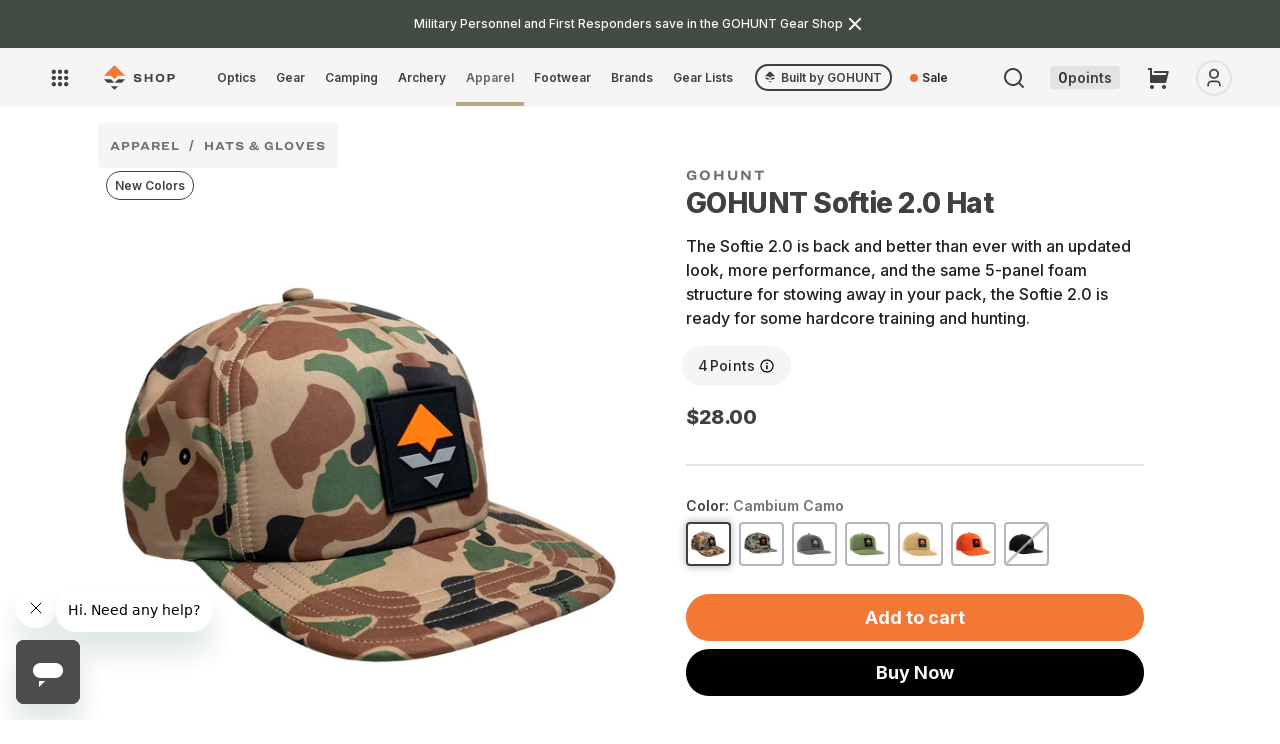

--- FILE ---
content_type: text/html; charset=utf-8
request_url: https://shop.gohunt.com/collections/gloves-hats/products/gohunt-softie-2-0
body_size: 97023
content:
<!doctype html>
<html class="no-js" lang="en">
  <head>
   
   
      <!-- Full preconnects for other pages -->
      <link rel="preconnect" href="https://api.config-security.com/" crossorigin>
      <link rel="preconnect" href="https://conf.config-security.com/" crossorigin>
      <link rel="preconnect" href="https://whale.camera/" crossorigin>
      <link rel="preconnect" href="https://triplewhale-pixel.web.app/" crossorigin>
       <script>
/* >> TriplePixel :: start*/
window.TriplePixelData={TripleName:"go-hunt-production.myshopify.com",ver:"2.11",plat:"SHOPIFY",isHeadless:false},function(W,H,A,L,E,_,B,N){function O(U,T,P,H,R){void 0===R&&(R=!1),H=new XMLHttpRequest,P?(H.open("POST",U,!0),H.setRequestHeader("Content-Type","application/json")):H.open("GET",U,!0),H.send(JSON.stringify(P||{})),H.onreadystatechange=function(){4===H.readyState&&200===H.status?(R=H.responseText,U.includes(".txt")?eval(R):P||(N[B]=R)):(299<H.status||H.status<200)&&T&&!R&&(R=!0,O(U,T-1,P))}}if(N=window,!N[H+"sn"]){N[H+"sn"]=1,L=function(){return Date.now().toString(36)+"_"+Math.random().toString(36)};try{A.setItem(H,1+(0|A.getItem(H)||0)),(E=JSON.parse(A.getItem(H+"U")||"[]")).push({u:location.href,r:document.referrer,t:Date.now(),id:L()}),A.setItem(H+"U",JSON.stringify(E))}catch(e){}var i,m,p;A.getItem('"!nC`')||(_=A,A=N,A[H]||(E=A[H]=function(t,e,a){return void 0===a&&(a=[]),"State"==t?E.s:(W=L(),(E._q=E._q||[]).push([W,t,e].concat(a)),W)},E.s="Installed",E._q=[],E.ch=W,B="configSecurityConfModel",N[B]=1,O("https://conf.config-security.com/model",5),i=L(),m=A[atob("c2NyZWVu")],_.setItem("di_pmt_wt",i),p={id:i,action:"profile",avatar:_.getItem("auth-security_rand_salt_"),time:m[atob("d2lkdGg=")]+":"+m[atob("aGVpZ2h0")],host:A.TriplePixelData.TripleName,plat:A.TriplePixelData.plat,url:window.location.href,ref:document.referrer,ver:A.TriplePixelData.ver},O("https://api.config-security.com/event",5,p),O("https://whale.camera/live/dot.txt",5)))}}("","TriplePixel",localStorage);
/* << TriplePixel :: end*/
    </script>
    



    
    <meta name="google-site-verification" content="9Ived5EXBb9fHo1RJbZnQ6ZL0Pc610SvEO46rmCaKwQ">
    <meta charset="utf-8">
    <meta http-equiv="X-UA-Compatible" content="IE=edge">
    <meta name="viewport" content="width=device-width,initial-scale=1">
    <meta name="theme-color" content="">
    <link rel="canonical" href="https://shop.gohunt.com/products/gohunt-softie-2-0"><link rel="icon" type="image/png" href="//shop.gohunt.com/cdn/shop/files/gohunt-favicon.png?crop=center&height=32&v=1707419096&width=32">
  
<script>
  console.log('Product SEO title is: GOHUNT Softie 2.0 Hat | Shop at GOHUNT')
  console.log('Product SEO title SHOULD BE: GOHUNT Softie 2.0 | Ultimate Comfort &amp; Performance | Shop at GOHUNT')
</script>
  


<title>
      GOHUNT Softie 2.0 | Ultimate Comfort &amp; Performance | Shop at GOHUNT
    
</title>

    
      
        
        
        <meta name="description" content="The GOHUNT Softie 2.0 is back and better than ever, offering upgraded features for your next hunt or outdoor adventure. With a new rubber diamond patch, moisture-wicking sweatband, and improved strap back, this hat combines style, comfort, and durability for grueling workouts, ruck marches, and backcountry days.">
      

    
    

    

<meta property="og:site_name" content="GOHUNT Shop">
<meta property="og:url" content="https://shop.gohunt.com/products/gohunt-softie-2-0">
<meta property="og:title" content="GOHUNT Softie 2.0 | Ultimate Comfort &amp; Performance">
<meta property="og:type" content="product">

<meta property="og:image" content="http://shop.gohunt.com/cdn/shop/files/CAMBIUM-Softie-1.jpg?v=1744067295&width=1920">
  <meta property="og:image:secure_url" content="https://shop.gohunt.com/cdn/shop/files/CAMBIUM-Softie-1.jpg?v=1744067295&width=1920">
  <meta property="og:image:width" content="1200">
  <meta property="og:image:height" content="1200"><meta property="og:price:amount" content="28.00">
  <meta property="og:price:currency" content="USD"><meta name="twitter:site" content="@GOHUNT"><meta name="twitter:card" content="summary_large_image">
<meta name="twitter:title" content="GOHUNT Softie 2.0 | Ultimate Comfort &amp; Performance">

  <meta name="twitter:description" content="The GOHUNT Softie 2.0 is back and better than ever, offering upgraded features for your next hunt or outdoor adventure. With a new rubber diamond patch, moisture-wicking sweatband, and improved strap back, this hat combines style, comfort, and durability for grueling workouts, ruck marches, and backcountry days.">



    
    
      <!-- Other pages: Load normally -->
      <script src="//shop.gohunt.com/cdn/shop/t/185/assets/global.js?v=33157964871483722981758963285" defer></script>
      <script src="//shop.gohunt.com/cdn/shop/t/185/assets/userIcon.js?v=87912981621970837011746033829" defer></script>
      <script src="//shop.gohunt.com/cdn/shop/t/185/assets/gohunt_logout.js?v=113790121573857329641746033828" defer></script>
      <script src="//shop.gohunt.com/cdn/shop/t/185/assets/ss-recommendations-manager.js?v=117202341295090786181752632369" defer></script>
      <script src="//shop.gohunt.com/cdn/shop/t/185/assets/cart-preservation.js?v=86937258159452941301758180814" defer></script>

    
      
        <script src="//shop.gohunt.com/cdn/shop/t/185/assets/handle-login-user.js?v=28049597433718069911746033830" defer></script>
      
    
    



    

    
      <script>window.performance && window.performance.mark && window.performance.mark('shopify.content_for_header.start');</script><meta name="google-site-verification" content="PP2uwUxLdFNT7vRiO_FZCZPQLx2ByoFghSbiqlO3K0Q">
<meta name="google-site-verification" content="CgFkOXtDexZfl8dt4DxwacLqHTzl8jrXVeSuKSoUHcU">
<meta name="google-site-verification" content="mx8zR1xpxZI8HZw2x03KHV9NX-Wtx0QFw74L8OrI0tA">
<meta id="shopify-digital-wallet" name="shopify-digital-wallet" content="/18201857/digital_wallets/dialog">
<meta name="shopify-checkout-api-token" content="5ea6aa8581d3eedbe7c8403e708691d3">
<meta id="in-context-paypal-metadata" data-shop-id="18201857" data-venmo-supported="true" data-environment="production" data-locale="en_US" data-paypal-v4="true" data-currency="USD">
<link rel="alternate" type="application/json+oembed" href="https://shop.gohunt.com/products/gohunt-softie-2-0.oembed">
<script async="async" src="/checkouts/internal/preloads.js?locale=en-US"></script>
<link rel="preconnect" href="https://shop.app" crossorigin="anonymous">
<script async="async" src="https://shop.app/checkouts/internal/preloads.js?locale=en-US&shop_id=18201857" crossorigin="anonymous"></script>
<script id="apple-pay-shop-capabilities" type="application/json">{"shopId":18201857,"countryCode":"US","currencyCode":"USD","merchantCapabilities":["supports3DS"],"merchantId":"gid:\/\/shopify\/Shop\/18201857","merchantName":"GOHUNT Shop","requiredBillingContactFields":["postalAddress","email"],"requiredShippingContactFields":["postalAddress","email"],"shippingType":"shipping","supportedNetworks":["visa","masterCard","amex","discover","elo","jcb"],"total":{"type":"pending","label":"GOHUNT Shop","amount":"1.00"},"shopifyPaymentsEnabled":true,"supportsSubscriptions":true}</script>
<script id="shopify-features" type="application/json">{"accessToken":"5ea6aa8581d3eedbe7c8403e708691d3","betas":["rich-media-storefront-analytics"],"domain":"shop.gohunt.com","predictiveSearch":true,"shopId":18201857,"locale":"en"}</script>
<script>var Shopify = Shopify || {};
Shopify.shop = "go-hunt-production.myshopify.com";
Shopify.locale = "en";
Shopify.currency = {"active":"USD","rate":"1.0"};
Shopify.country = "US";
Shopify.theme = {"name":"gh-shop-2\/live","id":139455561922,"schema_name":"Dawn","schema_version":"2.4.0","theme_store_id":null,"role":"main"};
Shopify.theme.handle = "null";
Shopify.theme.style = {"id":null,"handle":null};
Shopify.cdnHost = "shop.gohunt.com/cdn";
Shopify.routes = Shopify.routes || {};
Shopify.routes.root = "/";</script>
<script type="module">!function(o){(o.Shopify=o.Shopify||{}).modules=!0}(window);</script>
<script>!function(o){function n(){var o=[];function n(){o.push(Array.prototype.slice.apply(arguments))}return n.q=o,n}var t=o.Shopify=o.Shopify||{};t.loadFeatures=n(),t.autoloadFeatures=n()}(window);</script>
<script>
  window.ShopifyPay = window.ShopifyPay || {};
  window.ShopifyPay.apiHost = "shop.app\/pay";
  window.ShopifyPay.redirectState = null;
</script>
<script id="shop-js-analytics" type="application/json">{"pageType":"product"}</script>
<script defer="defer" async type="module" src="//shop.gohunt.com/cdn/shopifycloud/shop-js/modules/v2/client.init-shop-cart-sync_BdyHc3Nr.en.esm.js"></script>
<script defer="defer" async type="module" src="//shop.gohunt.com/cdn/shopifycloud/shop-js/modules/v2/chunk.common_Daul8nwZ.esm.js"></script>
<script type="module">
  await import("//shop.gohunt.com/cdn/shopifycloud/shop-js/modules/v2/client.init-shop-cart-sync_BdyHc3Nr.en.esm.js");
await import("//shop.gohunt.com/cdn/shopifycloud/shop-js/modules/v2/chunk.common_Daul8nwZ.esm.js");

  window.Shopify.SignInWithShop?.initShopCartSync?.({"fedCMEnabled":true,"windoidEnabled":true});

</script>
<script>
  window.Shopify = window.Shopify || {};
  if (!window.Shopify.featureAssets) window.Shopify.featureAssets = {};
  window.Shopify.featureAssets['shop-js'] = {"shop-cart-sync":["modules/v2/client.shop-cart-sync_QYOiDySF.en.esm.js","modules/v2/chunk.common_Daul8nwZ.esm.js"],"init-fed-cm":["modules/v2/client.init-fed-cm_DchLp9rc.en.esm.js","modules/v2/chunk.common_Daul8nwZ.esm.js"],"shop-button":["modules/v2/client.shop-button_OV7bAJc5.en.esm.js","modules/v2/chunk.common_Daul8nwZ.esm.js"],"init-windoid":["modules/v2/client.init-windoid_DwxFKQ8e.en.esm.js","modules/v2/chunk.common_Daul8nwZ.esm.js"],"shop-cash-offers":["modules/v2/client.shop-cash-offers_DWtL6Bq3.en.esm.js","modules/v2/chunk.common_Daul8nwZ.esm.js","modules/v2/chunk.modal_CQq8HTM6.esm.js"],"shop-toast-manager":["modules/v2/client.shop-toast-manager_CX9r1SjA.en.esm.js","modules/v2/chunk.common_Daul8nwZ.esm.js"],"init-shop-email-lookup-coordinator":["modules/v2/client.init-shop-email-lookup-coordinator_UhKnw74l.en.esm.js","modules/v2/chunk.common_Daul8nwZ.esm.js"],"pay-button":["modules/v2/client.pay-button_DzxNnLDY.en.esm.js","modules/v2/chunk.common_Daul8nwZ.esm.js"],"avatar":["modules/v2/client.avatar_BTnouDA3.en.esm.js"],"init-shop-cart-sync":["modules/v2/client.init-shop-cart-sync_BdyHc3Nr.en.esm.js","modules/v2/chunk.common_Daul8nwZ.esm.js"],"shop-login-button":["modules/v2/client.shop-login-button_D8B466_1.en.esm.js","modules/v2/chunk.common_Daul8nwZ.esm.js","modules/v2/chunk.modal_CQq8HTM6.esm.js"],"init-customer-accounts-sign-up":["modules/v2/client.init-customer-accounts-sign-up_C8fpPm4i.en.esm.js","modules/v2/client.shop-login-button_D8B466_1.en.esm.js","modules/v2/chunk.common_Daul8nwZ.esm.js","modules/v2/chunk.modal_CQq8HTM6.esm.js"],"init-shop-for-new-customer-accounts":["modules/v2/client.init-shop-for-new-customer-accounts_CVTO0Ztu.en.esm.js","modules/v2/client.shop-login-button_D8B466_1.en.esm.js","modules/v2/chunk.common_Daul8nwZ.esm.js","modules/v2/chunk.modal_CQq8HTM6.esm.js"],"init-customer-accounts":["modules/v2/client.init-customer-accounts_dRgKMfrE.en.esm.js","modules/v2/client.shop-login-button_D8B466_1.en.esm.js","modules/v2/chunk.common_Daul8nwZ.esm.js","modules/v2/chunk.modal_CQq8HTM6.esm.js"],"shop-follow-button":["modules/v2/client.shop-follow-button_CkZpjEct.en.esm.js","modules/v2/chunk.common_Daul8nwZ.esm.js","modules/v2/chunk.modal_CQq8HTM6.esm.js"],"lead-capture":["modules/v2/client.lead-capture_BntHBhfp.en.esm.js","modules/v2/chunk.common_Daul8nwZ.esm.js","modules/v2/chunk.modal_CQq8HTM6.esm.js"],"checkout-modal":["modules/v2/client.checkout-modal_CfxcYbTm.en.esm.js","modules/v2/chunk.common_Daul8nwZ.esm.js","modules/v2/chunk.modal_CQq8HTM6.esm.js"],"shop-login":["modules/v2/client.shop-login_Da4GZ2H6.en.esm.js","modules/v2/chunk.common_Daul8nwZ.esm.js","modules/v2/chunk.modal_CQq8HTM6.esm.js"],"payment-terms":["modules/v2/client.payment-terms_MV4M3zvL.en.esm.js","modules/v2/chunk.common_Daul8nwZ.esm.js","modules/v2/chunk.modal_CQq8HTM6.esm.js"]};
</script>
<script>(function() {
  var isLoaded = false;
  function asyncLoad() {
    if (isLoaded) return;
    isLoaded = true;
    var urls = ["https:\/\/cdn.shopify.com\/s\/files\/1\/1820\/1857\/t\/31\/assets\/affirmShopify.js?v=1598671717\u0026shop=go-hunt-production.myshopify.com","https:\/\/cdn-loyalty.yotpo.com\/loader\/.js?shop=go-hunt-production.myshopify.com","https:\/\/id-shop.govx.com\/app\/go-hunt-production.myshopify.com\/govx.js?shop=go-hunt-production.myshopify.com","https:\/\/shopify-init.blackcrow.ai\/js\/core\/go-hunt-production.js?shopify_app_version=1.0.213\u0026shop=go-hunt-production.myshopify.com","https:\/\/api.omappapi.com\/shopify\/embed\/?shop=go-hunt-production.myshopify.com","https:\/\/cdn.shopify.com\/s\/files\/1\/1820\/1857\/t\/185\/assets\/subscribe-it.js?v=1759274763\u0026shop=go-hunt-production.myshopify.com"];
    for (var i = 0; i < urls.length; i++) {
      var s = document.createElement('script');
      s.type = 'text/javascript';
      s.async = true;
      s.src = urls[i];
      var x = document.getElementsByTagName('script')[0];
      x.parentNode.insertBefore(s, x);
    }
  };
  if(window.attachEvent) {
    window.attachEvent('onload', asyncLoad);
  } else {
    window.addEventListener('load', asyncLoad, false);
  }
})();</script>
<script id="__st">var __st={"a":18201857,"offset":-28800,"reqid":"51c98ccc-f6a1-4b99-852a-4bd553fdc1b5-1768943855","pageurl":"shop.gohunt.com\/collections\/gloves-hats\/products\/gohunt-softie-2-0","u":"735b881f4962","p":"product","rtyp":"product","rid":7457842888898};</script>
<script>window.ShopifyPaypalV4VisibilityTracking = true;</script>
<script id="captcha-bootstrap">!function(){'use strict';const t='contact',e='account',n='new_comment',o=[[t,t],['blogs',n],['comments',n],[t,'customer']],c=[[e,'customer_login'],[e,'guest_login'],[e,'recover_customer_password'],[e,'create_customer']],r=t=>t.map((([t,e])=>`form[action*='/${t}']:not([data-nocaptcha='true']) input[name='form_type'][value='${e}']`)).join(','),a=t=>()=>t?[...document.querySelectorAll(t)].map((t=>t.form)):[];function s(){const t=[...o],e=r(t);return a(e)}const i='password',u='form_key',d=['recaptcha-v3-token','g-recaptcha-response','h-captcha-response',i],f=()=>{try{return window.sessionStorage}catch{return}},m='__shopify_v',_=t=>t.elements[u];function p(t,e,n=!1){try{const o=window.sessionStorage,c=JSON.parse(o.getItem(e)),{data:r}=function(t){const{data:e,action:n}=t;return t[m]||n?{data:e,action:n}:{data:t,action:n}}(c);for(const[e,n]of Object.entries(r))t.elements[e]&&(t.elements[e].value=n);n&&o.removeItem(e)}catch(o){console.error('form repopulation failed',{error:o})}}const l='form_type',E='cptcha';function T(t){t.dataset[E]=!0}const w=window,h=w.document,L='Shopify',v='ce_forms',y='captcha';let A=!1;((t,e)=>{const n=(g='f06e6c50-85a8-45c8-87d0-21a2b65856fe',I='https://cdn.shopify.com/shopifycloud/storefront-forms-hcaptcha/ce_storefront_forms_captcha_hcaptcha.v1.5.2.iife.js',D={infoText:'Protected by hCaptcha',privacyText:'Privacy',termsText:'Terms'},(t,e,n)=>{const o=w[L][v],c=o.bindForm;if(c)return c(t,g,e,D).then(n);var r;o.q.push([[t,g,e,D],n]),r=I,A||(h.body.append(Object.assign(h.createElement('script'),{id:'captcha-provider',async:!0,src:r})),A=!0)});var g,I,D;w[L]=w[L]||{},w[L][v]=w[L][v]||{},w[L][v].q=[],w[L][y]=w[L][y]||{},w[L][y].protect=function(t,e){n(t,void 0,e),T(t)},Object.freeze(w[L][y]),function(t,e,n,w,h,L){const[v,y,A,g]=function(t,e,n){const i=e?o:[],u=t?c:[],d=[...i,...u],f=r(d),m=r(i),_=r(d.filter((([t,e])=>n.includes(e))));return[a(f),a(m),a(_),s()]}(w,h,L),I=t=>{const e=t.target;return e instanceof HTMLFormElement?e:e&&e.form},D=t=>v().includes(t);t.addEventListener('submit',(t=>{const e=I(t);if(!e)return;const n=D(e)&&!e.dataset.hcaptchaBound&&!e.dataset.recaptchaBound,o=_(e),c=g().includes(e)&&(!o||!o.value);(n||c)&&t.preventDefault(),c&&!n&&(function(t){try{if(!f())return;!function(t){const e=f();if(!e)return;const n=_(t);if(!n)return;const o=n.value;o&&e.removeItem(o)}(t);const e=Array.from(Array(32),(()=>Math.random().toString(36)[2])).join('');!function(t,e){_(t)||t.append(Object.assign(document.createElement('input'),{type:'hidden',name:u})),t.elements[u].value=e}(t,e),function(t,e){const n=f();if(!n)return;const o=[...t.querySelectorAll(`input[type='${i}']`)].map((({name:t})=>t)),c=[...d,...o],r={};for(const[a,s]of new FormData(t).entries())c.includes(a)||(r[a]=s);n.setItem(e,JSON.stringify({[m]:1,action:t.action,data:r}))}(t,e)}catch(e){console.error('failed to persist form',e)}}(e),e.submit())}));const S=(t,e)=>{t&&!t.dataset[E]&&(n(t,e.some((e=>e===t))),T(t))};for(const o of['focusin','change'])t.addEventListener(o,(t=>{const e=I(t);D(e)&&S(e,y())}));const B=e.get('form_key'),M=e.get(l),P=B&&M;t.addEventListener('DOMContentLoaded',(()=>{const t=y();if(P)for(const e of t)e.elements[l].value===M&&p(e,B);[...new Set([...A(),...v().filter((t=>'true'===t.dataset.shopifyCaptcha))])].forEach((e=>S(e,t)))}))}(h,new URLSearchParams(w.location.search),n,t,e,['guest_login'])})(!0,!0)}();</script>
<script integrity="sha256-4kQ18oKyAcykRKYeNunJcIwy7WH5gtpwJnB7kiuLZ1E=" data-source-attribution="shopify.loadfeatures" defer="defer" src="//shop.gohunt.com/cdn/shopifycloud/storefront/assets/storefront/load_feature-a0a9edcb.js" crossorigin="anonymous"></script>
<script crossorigin="anonymous" defer="defer" src="//shop.gohunt.com/cdn/shopifycloud/storefront/assets/shopify_pay/storefront-65b4c6d7.js?v=20250812"></script>
<script data-source-attribution="shopify.dynamic_checkout.dynamic.init">var Shopify=Shopify||{};Shopify.PaymentButton=Shopify.PaymentButton||{isStorefrontPortableWallets:!0,init:function(){window.Shopify.PaymentButton.init=function(){};var t=document.createElement("script");t.src="https://shop.gohunt.com/cdn/shopifycloud/portable-wallets/latest/portable-wallets.en.js",t.type="module",document.head.appendChild(t)}};
</script>
<script data-source-attribution="shopify.dynamic_checkout.buyer_consent">
  function portableWalletsHideBuyerConsent(e){var t=document.getElementById("shopify-buyer-consent"),n=document.getElementById("shopify-subscription-policy-button");t&&n&&(t.classList.add("hidden"),t.setAttribute("aria-hidden","true"),n.removeEventListener("click",e))}function portableWalletsShowBuyerConsent(e){var t=document.getElementById("shopify-buyer-consent"),n=document.getElementById("shopify-subscription-policy-button");t&&n&&(t.classList.remove("hidden"),t.removeAttribute("aria-hidden"),n.addEventListener("click",e))}window.Shopify?.PaymentButton&&(window.Shopify.PaymentButton.hideBuyerConsent=portableWalletsHideBuyerConsent,window.Shopify.PaymentButton.showBuyerConsent=portableWalletsShowBuyerConsent);
</script>
<script data-source-attribution="shopify.dynamic_checkout.cart.bootstrap">document.addEventListener("DOMContentLoaded",(function(){function t(){return document.querySelector("shopify-accelerated-checkout-cart, shopify-accelerated-checkout")}if(t())Shopify.PaymentButton.init();else{new MutationObserver((function(e,n){t()&&(Shopify.PaymentButton.init(),n.disconnect())})).observe(document.body,{childList:!0,subtree:!0})}}));
</script>
<link id="shopify-accelerated-checkout-styles" rel="stylesheet" media="screen" href="https://shop.gohunt.com/cdn/shopifycloud/portable-wallets/latest/accelerated-checkout-backwards-compat.css" crossorigin="anonymous">
<style id="shopify-accelerated-checkout-cart">
        #shopify-buyer-consent {
  margin-top: 1em;
  display: inline-block;
  width: 100%;
}

#shopify-buyer-consent.hidden {
  display: none;
}

#shopify-subscription-policy-button {
  background: none;
  border: none;
  padding: 0;
  text-decoration: underline;
  font-size: inherit;
  cursor: pointer;
}

#shopify-subscription-policy-button::before {
  box-shadow: none;
}

      </style>
<script id="sections-script" data-sections="main-product-2024,header,footer" defer="defer" src="//shop.gohunt.com/cdn/shop/t/185/compiled_assets/scripts.js?v=76470"></script>
<script>window.performance && window.performance.mark && window.performance.mark('shopify.content_for_header.end');</script>
    

    <style data-shopify>
      :root {
        --color-primary_text_cl: #fff;
        --color-primary_accent_cl: #212621;
        --color-secondary_text_cl: #202021;
        --color-secondary_accent_cl: #a99766;
        --color-tertiary_text_cl: #202021;
        --color-tertiary_accent_cl: #a1a1a4;

        --background-main-1: #ececed;
        --background-main-2: #fff;
        --background-main-3: #f5f5f5;

        --button-action: #fafafa;
        --button-action-bg: #f37735;
        --button-primary: #ffffff;
        --button-primary-bg: #212621;
        --button-secondary: #fafafa;
        --button-secondary-bg: #ebebeb;

        --font-title-family: 'Ringside Wide','Helvetica','Arial', sans-serif;
        --font-title-style: normal;
        --font-title-weight: 700;
        --font-title-size: 36px;
        --font-title-transform: normal;
        --font-title-spacing: 0em;
        --font-title-lh: 120%;
        --font-title-color: #404040;

        --font-h1-family: 'Ringside Wide','Helvetica','Arial', sans-serif;
        --font-h1-style: normal;
        --font-h1-weight: 700;
        --font-h1-size:24;
        --font-h1-sizepx:24px;
        --font-h1-transform: normal;
        --font-h1-spacing: 0em;
        --font-h1-lh: 120%;
        --font-h1-color: #404040;

        --font-h2-family: 'Inter','Helvetica','Arial', sans-serif;
        --font-h2-style: normal;
        --font-h2-weight: 800;
        --font-h2-size: 24;
        --font-h2-sizepx: 24px;
        --font-h2-transform: normal;
        --font-h2-spacing: -0.02em;
        --font-h2-lh: 120%;
        --font-h2-color: #404040;

        --font-h3-family: 'Inter','Helvetica','Arial', sans-serif;
        --font-h3-style: normal;
        --font-h3-weight: 800;
        --font-h3-size: 22;
        --font-h3-sizepx: 22px;
        --font-h3-transform: normal;
        --font-h3-spacing: -0.02em;
        --font-h3-lh: 133%;
        --font-h3-color: #404040;

        --font-h4-family: 'Ringside Wide','Helvetica','Arial', sans-serif;
        --font-h4-style: normal;
        --font-h4-weight: 700;
        --font-h4-size: 18;
        --font-h4-sizepx: 18px;
        --font-h4-transform: uppercase;
        --font-h4-spacing: 0.33em;
        --font-h4-lh: 110%;
        --font-h4-color: #404040;

        --font-h5-family: 'Ringside Wide','Helvetica','Arial', sans-serif;
        --font-h5-style: normal;
        --font-h5-weight: 700;
        --font-h5-size: 12;
        --font-h5-sizepx: 12px;
        --font-h5-transform: uppercase;
        --font-h5-spacing: .2em;
        --font-h5-lh: 120%;
        --font-h5-color: #404040;

        --font-h6-family: 'Ringside Wide','Helvetica','Arial', sans-serif;
        --font-h6-style: normal;
        --font-h6-weight: 700;
        --font-h6-size: 10;
        --font-h6-sizepx: 10px;
        --font-h6-transform: uppercase;
        --font-h6-spacing: 0.33em;
        --font-h6-lh: 110%;
        --font-h6-color: #404040;

        --font-body-family: 'Inter','Helvetica','Arial', sans-serif;
        --font-body-style: normal;
        --font-body-weight: 400;
        --font-body-size: 16px;
        --font-body-transform: normal;
        --font-body-spacing: 0em;
        --font-body-lh: 200%;
        --font-body-color: #404040;

        --font-qt-family: 'DM Serif Text', serif;
        --font-qt-style: normal;
        --font-qt-weight: 700;
        --font-qt-size: 16px;
        --font-qt-transform: normal;
        --font-qt-spacing: 0em;
        --font-qt-lh: 133%;
        --font-qt-color: #404040;

        --font-btn-family: 'Inter','Helvetica','Arial', sans-serif;
        --font-btn-style: normal;
        --font-btn-weight: 600;
        --font-btn-size: 16px;
        /* --font-btn-transform: capitalize; */
        --font-btn-transform: none;
        --font-btn-spacing: 0.12%;
        --font-btn-lh: 140%;

        --font-cap-family: 'Ringside Wide','Helvetica','Arial', sans-serif;
        --font-cap-style: normal;
        --font-cap-weight: 500;
        --font-cap-size: 10px;
        --font-cap-transform: normal;
        --font-cap-spacing: 0em;
        --font-cap-lh: 120%%;
        --font-cap-color: #404040;

        --layout-maxwidth: 100%;
        --layout-bg: #fff ;
        --layout-bg-repeat: repeat;
        --layout-bg-size: auto;
      }
      :root {

        --font-heading-family: 'Ringside Wide','Helvetica','Arial', sans-serif;
        --font-heading-style: normal;
        --font-heading-weight: 700;

        --font-body-scale: 1.0;
        --font-heading-scale: 1.0;

        --color-base-text: #404040;
        --color-base-background-1: #ececed;
        --color-base-background-2: #fff;
        --color-base-solid-button-labels: 255, 255, 255;
        --color-base-outline-button-labels: 18, 18, 18;
        --color-base-accent-1: #212621;
        --color-base-accent-2: #a99766;
        --payment-terms-background-color: #ececed;

        --gradient-base-background-1: #ececed;
        --gradient-base-background-2: #fff;
        --gradient-base-accent-1: #212621;
        --gradient-base-accent-2: #a99766;

        --page-width: 100%;
        --page-width-margin: 0rem;

        --ghLtOrange: rgba(243, 119, 53, 0.2);
        --ghCobaltVeryLt: rgba(51, 102, 255, 0.3);
        --ghCobaltMd: #2c58dc;
        --ghCobaltDk: #2448b3;
        --ghBlueHover: #edf2ff;
        --ghBlueActive: #d2deff;
        --ghMapOcean: #6bb6eb;

        --grey900: #1c1c1d;
        --grey800: #262627;
        --grey700: #323132;
        --grey600: #404040;
        --grey500: #707070;
        --grey400: #8e8e92;
        --grey300: #b5b5b8;
        --grey200: #e3e3e3;
        --grey100: #ebebeb;
        --grey50: #f5f5f5;
        --grey25: #fafafa;
        --grey0: #ffffff;

        --orange500: #F26D26;
        --orange600: #db6b30;
        --gunmetal900: #202620;
        --gunmetal700: #424c42;
        --sky500: #5ac8fa;
        --blue500: #3366ff;
        --purple500: #563cf1;
        --magenta500: #a021cc;
        --red100: #f7d6d4;
        --red500: #ff3b30;
        --red600: #d93229;
        --green500: #00aa55;
        --yellow500: #ffcc00;
        --brown500: #795548;
        --hazel500: #A3905C;
        --palm500: #20352e;
        --asparagus500: #435244;
        --kermit500: #588157;
        --golden500: #e9c46a;
        --sandy500: #f4a261;
        --bourbon500: #b06d46;
        --flame500: #b55e48;
        --astronaut500: #19445e;
        --calypso500: #416c86;

      --fontRingside: 'Ringside Wide','Helvetica','Arial', sans-serif;
      --fontInter: 'Inter','Helvetica','Arial', sans-serif;
      }

      *,
      *::before,
      *::after {
        box-sizing: inherit;
      }

      html {
        box-sizing: border-box;
        font-size: calc(var(--font-body-scale) * 62.5%);
        height: 100%;
      }

      body {
        grid-template-rows: auto auto 1fr auto;
        grid-template-columns: 100%;
        min-height: 100%;
        margin: 0;
        font-family: var(--font-body-family);
        font-style: var(--font-body-style);
        font-weight: var(--font-body-weight);
        font-size: var(--font-body-size);
        text-transform: var(--font-body-transform);
        letter-spacing: var(--font-body-spacing);
        line-height: var(--font-body-lh);
        color: var(--font-body-color);
        background: var(--layout-bg);
        background-repeat: var(--layout-bg-repeat);
        background-size: var(--layout-bg-size);
      }
    </style>
    <style>
  body{
    opacity: 0;
    transition: cubic-bezier(0.075, 0.82, 0.165, 1);
  }
  /* component-cart-count-bubble */
  .cart-count-bubble:empty {
    display: none;
  }

  .cart-count-bubble {
    position: absolute;
    background-color: rgb(var(--color-button));
    color: rgb(var(--color-button-text));
    height: 1.7rem;
    width: 1.7rem;
    border-radius: 100%;
    display: flex;
    justify-content: center;
    align-items: center;
    font-size: 0.9rem;
    bottom: 0.8rem;
    left: 2.2rem;
    line-height: calc(1 + 0.1 / var(--font-body-scale));
  }

  /* section-announcement-bar */
  #shopify-section-announcement-bar {
    z-index: 4;
  }

  .announcement-bar {
    border-bottom: 0.1rem solid rgba(var(--color-foreground), 0.08);
    color: rgb(var(--color-foreground));
  }

  .announcement-bar__link {
    display: block;
    width: 100%;
    padding: 1rem 2rem;
    text-decoration: none;
  }

  .announcement-bar__link:hover {
    color: rgb(var(--color-foreground));
    background-color: rgba(var(--color-card-hover), 0.06);
  }

  .announcement-bar__link .icon-arrow {
    display: inline-block;
    pointer-events: none;
    margin-left: 0.8rem;
    vertical-align: middle;
    margin-bottom: 0.2rem;
  }

  .announcement-bar__link .announcement-bar__message {
    padding: 0;
  }

  .announcement-bar__message {
    text-align: center;
    padding: 1rem 2rem;
    margin: 0;
    letter-spacing: 0.1rem;
  }

  /* section-header */
  #shopify-section-header {
    z-index: 3;
  }

  .main-header {
    position: relative;
    z-index: 3;
  }

  .shopify-section-header-sticky {
    position: sticky;
    top: 0;
  }

  #shopify-section-header.animate {
    transition: transform 0.15s ease-out;
  }

  /* Main Header Layout */
  .header-wrapper {
    display: block;
    position: relative;
    background-color: rgb(var(--color-background));
  }

  .header-wrapper--border-bottom {
    border-bottom: 0.1rem solid rgba(var(--color-foreground), 0.08);
  }

  .header {
    display: grid;
    grid-template-areas: 'left-icon heading icons';
    grid-template-columns: 1fr 2fr 1fr;
    align-items: center;
    padding-top: 1rem;
    padding-bottom: 1rem;
  }

  @media screen and (min-width: 990px) {
    .header {
      padding-top: 2rem;
      padding-bottom: 2rem;
    }

    .header--has-menu:not(.header--middle-left) {
      padding-bottom: 0;
    }

    .header--top-left,
    .header--middle-left:not(.header--has-menu) {
      grid-template-areas:
        'heading icons'
        'navigation navigation';
      grid-template-columns: 1fr auto;
    }

    .header--middle-left {
      grid-template-areas: 'menu heading navigation icons';
      grid-template-columns: auto auto 1fr;
      column-gap: 2rem;
    }

    .header--top-center {
      grid-template-areas:
        'left-icon heading icons'
        'navigation navigation navigation';
    }

    .header:not(.header--middle-left) .header__inline-menu {
      margin-top: 1.05rem;
    }
  }

  .header *[tabindex='-1']:focus {
    outline: none;
  }

  .header__heading {
    margin: 0;
    line-height: 0;
  }

  .header>.header__heading-link {
    line-height: 0;
  }

  .header__heading,
  .header__heading-link {
    grid-area: heading;
    justify-self: center;
  }

  .header__heading-link {
    display: inline-block;
    padding: 1.2rem 0.75rem;
    text-decoration: none;
    word-break: break-word;
  }

  .header__heading-link:hover .h2 {
    color: rgb(var(--color-foreground));
  }

  .header__heading-link .h2 {
    line-height: 1;
    color: rgba(var(--color-foreground), 0.75);
  }

  .header__heading-logo {
    height: auto;
    /* width: 100%; */
    max-width: 90px;
  }

  @media screen and (max-width: 989px) {

    .header__heading,
    .header__heading-link {
      text-align: center;
    }
  }

  @media screen and (min-width: 990px) {
    .header__heading {
      min-width: 105px;
    }

    .header__heading,
    .header__heading-link {
      justify-self: start;
    }

    .header--top-center .header__heading-link,
    .header--top-center .header__heading {
      justify-self: center;
      text-align: center;
    }
  }

  /* Header icons */
  .header__icons {
    display: flex;
    grid-area: icons;
    justify-self: end;
  }

  .header__icon:not(.header__icon--summary),
  .header__icon span {
    display: flex;
    align-items: center;
    justify-content: center;
  }

  .header__icon {
    color: rgb(var(--color-foreground));
  }

  .header__icon span {
    height: 100%;
  }

  .header__icon::after {
    content: none;
  }

  .header__icon:hover .icon,
  .modal__close-button:hover .icon {
    transform: scale(1.07);
  }

  .header__icon .icon {
    height: 2rem;
    width: 2rem;
    fill: none;
    vertical-align: middle;
  }

  .header__icon,
  .header__icon--cart .icon {
    height: 4.4rem;
    width: 4.4rem;
  }

  .header__icon--cart {
    position: relative;
    margin-right: -1.2rem;
  }

  @media screen and (max-width: 989px) {
    menu-drawer~.header__icons .header__icon--account {
      display: none;
    }
  }

  /* Search */
  menu-drawer+.header__search {
    display: none;
  }

  .header>.header__search {
    grid-area: left-icon;
    justify-self: start;
  }

  .header:not(.header--has-menu) *>.header__search {
    display: none;
  }

  .header__search {
    display: inline-flex;
    line-height: 0;
  }

  .header--top-center>.header__search {
    display: none;
  }

  .header--top-center *>.header__search {
    display: inline-flex;
  }

  @media screen and (min-width: 990px) {

    .header:not(.header--top-center) *>.header__search,
    .header--top-center>.header__search {
      display: inline-flex;
    }

    .header:not(.header--top-center)>.header__search,
    .header--top-center *>.header__search {
      display: none;
    }
  }

  .no-js .predictive-search {
    display: none;
  }

  details[open]>.search-modal {
    opacity: 1;
    animation: animateMenuOpen var(--duration-default) ease;
  }

  details[open] .modal-overlay {
    display: block;
  }

  details[open] .modal-overlay::after {
    position: absolute;
    content: '';
    background-color: rgb(var(--color-foreground), 0.5);
    top: 100%;
    left: 0;
    right: 0;
    height: 100vh;
  }

  .no-js details[open]>.header__icon--search {
    top: 1rem;
    right: 0.5rem;
  }

  .search-modal {
    opacity: 0;
    border-bottom: 0.1rem solid rgba(var(--color-foreground), 0.08);
    height: 100%;
  }

  .search-modal__content {
    display: flex;
    align-items: center;
    justify-content: center;
    width: 100%;
    height: 100%;
    padding: 0 5rem 0 1rem;
    line-height: calc(1 + 0.8 / var(--font-body-scale));
  }

  .search-modal__form {
    width: 100%;
  }

  .search-modal__close-button {
    position: absolute;
    right: 0.3rem;
  }

  .uppercase {
    text-transform: uppercase;
  }

  .lowercase {
    text-transform: lowercase;
  }

  .capitalize {
    text-transform: capitalize;
  }

  @media screen and (min-width: 750px) {
    .search-modal__close-button {
      right: 1rem;
    }

    .search-modal__content {
      padding: 0 6rem;
    }
  }

  @media screen and (min-width: 990px) {
    .search-modal__form {
      max-width: 47.8rem;
    }

    .search-modal__close-button {
      position: initial;
      margin-left: 0.5rem;
    }
  }

  /* Header menu drawer */
  .header__icon--menu .icon {
    display: block;
    position: absolute;
    opacity: 1;
    transform: scale(1);
    transition: transform 150ms ease, opacity 150ms ease;
  }

  details:not([open])>.header__icon--menu .icon-close,
  details[open]>.header__icon--menu .icon-hamburger {
    visibility: hidden;
    opacity: 0;
    transform: scale(0.8);
  }

  .js details[open]:not(.menu-opening)>.header__icon--menu .icon-close {
    visibility: hidden;
  }

  .js details[open]:not(.menu-opening)>.header__icon--menu .icon-hamburger {
    visibility: visible;
    opacity: 1;
    transform: scale(1.07);
  }

  .header-bottom .list-menu.list-menu--inline>li summary.list-menu__item+.header__submenu {
    opacity: 0;
    visibility: hidden;
    transform: translateY(0);
    animation: animateMenuOpen var(--duration-default) ease;
    z-index: 0;
    left: 0;
    pointer-events: none;
  }

  .header-bottom .list-menu.list-menu--inline>li:hover summary.list-menu__item+.header__submenu {
    opacity: 1;
    visibility: visible;
    z-index: 10;
    pointer-events: auto;
  }

  /* Header menu */
  .header__inline-menu {
    margin-left: -1.2rem;
    grid-area: navigation;
    display: none;
  }

  .header--top-center .header__inline-menu,
  .header--top-center .header__heading-link {
    margin-left: 0;
  }

  @media screen and (min-width: 990px) {
    .header__inline-menu {
      display: block;
    }

    .header--top-center .header__inline-menu {
      justify-self: center;
    }

    .header--top-center .header__inline-menu>.list-menu--inline {
      justify-content: center;
    }

    .header--middle-left .header__inline-menu {
      margin-left: 0;
    }
  }

  .header__menu {
    padding: 0 1rem;
  }

  .header__menu-item {
    padding: 1.2rem 3rem;
    text-decoration: none !important;
    color: rgba(var(--color-foreground));
    font-size: 18px;
    line-height: 27px;
    font-weight: 700;
  }

  .header__menu-item:hover {
    color: rgb(var(--color-foreground));
  }

  .header__menu-item span {
    transition: text-decoration var(--duration-short) ease;
  }

  .header__menu-item:hover span {
    text-decoration: underline;
    text-underline-offset: 0.3rem;
  }

  .header__active-menu-item {
    transition: text-decoration-thickness var(--duration-short) ease;
    color: rgb(var(--color-foreground));
    text-decoration: underline;
    text-underline-offset: 0.3rem;
  }

  .header__menu-item:hover .header__active-menu-item {
    text-decoration-thickness: 0.2rem;
  }

  .header__submenu {
    transition: opacity var(--duration-default) ease,
      transform var(--duration-default) ease;
  }

  .header__submenu.list-menu {
    padding: 2rem 0;
  }

  .header__submenu .header__submenu {
    background-color: rgba(var(--color-foreground), 0.03);
    padding: 0.5rem 0;
    margin: 0.5rem 0;
  }

  .header__submenu .header__menu-item:after {
    right: 2rem;
  }

  .header__submenu .header__menu-item {
    padding: 0.95rem 3.5rem 0.95rem 2rem;
  }

  .header__submenu .header__submenu .header__menu-item {
    padding-left: 3rem;
  }

  .header__menu-item .icon-caret {
    right: 25px;
  }

  .header__submenu .icon-caret {
    right: 2rem;
  }

  .list-menu {
    list-style: none;
    padding: 0;
    margin: 0;
  }

  .list-menu--inline {
    display: inline-flex;
    flex-wrap: wrap;
  }

  summary.list-menu__item {
    padding-right: 4rem;
  }

  .list-menu__item {
    display: flex;
    align-items: center;
    line-height: calc(1 + 0.3 / var(--font-body-scale));
  }
  svg{
    max-width: 30px;
  }
</style>
<script>
  window.addEventListener('DOMContentLoaded', function(){
    document.querySelector('body').style.opacity = 1;
  })
</script>
    
    <link href="//shop.gohunt.com/cdn/shop/t/185/assets/base.css?v=124376033227155757261758698821" rel="stylesheet" type="text/css" media="all" />

    
<link
        rel="stylesheet"
        href="//shop.gohunt.com/cdn/shop/t/185/assets/component-predictive-search.css?v=73974676090825724041746033828"
        media="print"
        onload="this.media='all'"
      ><script>
      document.documentElement.className = document.documentElement.className.replace('no-js', 'js');
    </script>
    
      <script src="https://cdn-widgetsrepository.yotpo.com/v1/loader/RnVdtgufPyHNRYl86ek7Bw" async></script>

      <link
        rel="stylesheet"
        href="https://cdn.jsdelivr.net/npm/@fancyapps/ui@4.0/dist/fancybox.css"
      >
      <script src="https://cdn.jsdelivr.net/npm/@fancyapps/ui@4.0/dist/fancybox.umd.js" async></script>
    

    
        <!-- Other pages: Load normally -->
        <script src="//shop.gohunt.com/cdn/shop/t/185/assets/vendor.js?v=53849859181434669661746033826" defer></script>
        <script src="//shop.gohunt.com/cdn/shop/t/185/assets/theme.js?v=118683554493134857651746033829" defer></script>
      


    
    
      <!-- Upsell & Cross Sell Kit by Logbase - Starts -->
      <script src="https://upsell-app.logbase.io/lb-upsell.js?shop=go-hunt.myshopify.com" defer></script>
      <!-- Upsell & Cross Sell Kit by Logbase - Ends -->
      <script src="https://cdn-widgetsrepository.yotpo.com/v1/loader/6MwoNuN5RWaVPDwyjDxWcg" async></script>
    
    

    
        





<script src="https://snapui.searchspring.io/4741pv/bundle.js" id="searchspring-context" defer>
	
		template = "product";
	
	format = "${{amount}}";

</script>

    
    
  <!-- Other pages: Load all fonts normally -->
  <style data-shopify>
/*Font 1*/
@font-face{font-family:"Ringside Wide";
src:
  url(//shop.gohunt.com/cdn/shop/t/185/assets/RingsideWide-Thin_Web.woff?v=159263031761027549031746033828) format("woff");
  font-weight: 200;
  font-style: normal;
  font-display:swap;
}
@font-face{font-family:"Ringside Wide";
src:
  url(//shop.gohunt.com/cdn/shop/t/185/assets/RingsideWide-ThinItalic_Web.woff?v=45619372093113394811746033828) format("woff");
  font-weight: 200;
  font-style: italic;
  font-display:swap;
}
@font-face{font-family:"Ringside Wide";
src:
  url(//shop.gohunt.com/cdn/shop/t/185/assets/RingsideWide-Light_Web.woff?v=93712392969884307161746033826) format("woff");
  font-weight: 300;
  font-style: normal;
  font-display:swap;
}
@font-face{font-family:"Ringside Wide";
src:
  url(//shop.gohunt.com/cdn/shop/t/185/assets/RingsideWide-LightItalic_Web.woff?v=143554933879451531521746033829) format("woff");
  font-weight: 300;
  font-style: italic;
  font-display:swap;
}
@font-face{font-family:"Ringside Wide";
src:
  url(//shop.gohunt.com/cdn/shop/t/185/assets/RingsideWide-Book_Web.woff?v=115472607007819587781746033829) format("woff");
  font-weight: 400;
  font-style: normal;
  font-display:swap;
}
@font-face{font-family:"Ringside Wide";
src:
  url(//shop.gohunt.com/cdn/shop/t/185/assets/RingsideWide-BookItalic_Web.woff?v=180789620539876441001746033829) format("woff");
  font-weight: 400;
  font-style: italic;
           font-display:swap;
}
@font-face{font-family:"Ringside Wide";
src:
  url(//shop.gohunt.com/cdn/shop/t/185/assets/RingsideWide-Medium_Web.woff?v=93297723564638491331746033827) format("woff");
  font-weight: 500;
  font-style: normal;
  font-display:swap;
}
@font-face{font-family:"Ringside Wide";
src:
  url(//shop.gohunt.com/cdn/shop/t/185/assets/RingsideWide-MediumItalic_Web.woff?v=124642869718658930611746033827) format("woff");
  font-weight: 500;
  font-style: italic;
  font-display:swap;
}
@font-face{font-family:"Ringside Wide";
src:
  url(//shop.gohunt.com/cdn/shop/t/185/assets/RingsideWide-Semibold_Web.woff?v=164183301182790184201746033828) format("woff");
  font-weight: 600;
  font-style: normal;
  font-display:swap;
}
@font-face{font-family:"Ringside Wide";
src:
  url(//shop.gohunt.com/cdn/shop/t/185/assets/RingsideWide-SemiboldItalic_Web.woff?v=134716917585666844991746033827) format("woff");
  font-weight: 600;
  font-style: italic;
  font-display:swap;
}
@font-face{font-family:"Ringside Wide";
src:
  url(//shop.gohunt.com/cdn/shop/t/185/assets/RingsideWide-Bold_Web.woff?v=119473310686066183021746033828) format("woff");
  font-weight: 700;
  font-style: normal;
  font-display:swap;
}
@font-face{font-family:"Ringside Wide";
src:
  url(//shop.gohunt.com/cdn/shop/t/185/assets/RingsideWide-BoldItalic_Web.woff?v=28444340357789341401746033828) format("woff");
  font-weight: 700;
  font-style: italic;
  font-display:swap;
}
@font-face{font-family:"Ringside Wide";
src:
  url(//shop.gohunt.com/cdn/shop/t/185/assets/RingsideWide-Black_Web.woff?v=91452849299647268841746033828) format("woff");
  font-weight: 800;
  font-style: normal;
           font-display:swap;
}
@font-face{font-family:"Ringside Wide";
src:
  url(//shop.gohunt.com/cdn/shop/t/185/assets/RingsideWide-BlackItalic_Web.woff?v=8865716552274238231746033827) format("woff");
  font-weight: 800;
  font-style: italic;
  font-display:swap;
}
@font-face{font-family:"Ringside Wide";
src:
  url(//shop.gohunt.com/cdn/shop/t/185/assets/RingsideWide-Ultra_Web.woff?v=83048486229814855471746033829) format("woff");
  font-weight: 900;
  font-style: normal;
  font-display:swap;
}
@font-face{font-family:"Ringside Wide";
src:
  url(//shop.gohunt.com/cdn/shop/t/185/assets/RingsideWide-UltraItalic_Web.woff?v=68125222392670520101746033829) format("woff");
  font-weight: 900;
  font-style: italic;
  font-display:swap;
}

</style>
<!--Font 2-->
<link href="https://fonts.googleapis.com/css2?family=Inter:wght@300;500;700&display=swap" rel="stylesheet">

<!--Font 3-->
<link href="https://fonts.googleapis.com/css2?family=DM+Serif+Text&display=swap" rel="stylesheet">


  

<!-- BEGIN app block: shopify://apps/pagefly-page-builder/blocks/app-embed/83e179f7-59a0-4589-8c66-c0dddf959200 -->

<!-- BEGIN app snippet: pagefly-cro-ab-testing-main -->







<script>
  ;(function () {
    const url = new URL(window.location)
    const viewParam = url.searchParams.get('view')
    if (viewParam && viewParam.includes('variant-pf-')) {
      url.searchParams.set('pf_v', viewParam)
      url.searchParams.delete('view')
      window.history.replaceState({}, '', url)
    }
  })()
</script>



<script type='module'>
  
  window.PAGEFLY_CRO = window.PAGEFLY_CRO || {}

  window.PAGEFLY_CRO['data_debug'] = {
    original_template_suffix: "all_products",
    allow_ab_test: false,
    ab_test_start_time: 0,
    ab_test_end_time: 0,
    today_date_time: 1768943855000,
  }
  window.PAGEFLY_CRO['GA4'] = { enabled: false}
</script>

<!-- END app snippet -->








  <script src='https://cdn.shopify.com/extensions/019bb4f9-aed6-78a3-be91-e9d44663e6bf/pagefly-page-builder-215/assets/pagefly-helper.js' defer='defer'></script>

  <script src='https://cdn.shopify.com/extensions/019bb4f9-aed6-78a3-be91-e9d44663e6bf/pagefly-page-builder-215/assets/pagefly-general-helper.js' defer='defer'></script>

  <script src='https://cdn.shopify.com/extensions/019bb4f9-aed6-78a3-be91-e9d44663e6bf/pagefly-page-builder-215/assets/pagefly-snap-slider.js' defer='defer'></script>

  <script src='https://cdn.shopify.com/extensions/019bb4f9-aed6-78a3-be91-e9d44663e6bf/pagefly-page-builder-215/assets/pagefly-slideshow-v3.js' defer='defer'></script>

  <script src='https://cdn.shopify.com/extensions/019bb4f9-aed6-78a3-be91-e9d44663e6bf/pagefly-page-builder-215/assets/pagefly-slideshow-v4.js' defer='defer'></script>

  <script src='https://cdn.shopify.com/extensions/019bb4f9-aed6-78a3-be91-e9d44663e6bf/pagefly-page-builder-215/assets/pagefly-glider.js' defer='defer'></script>

  <script src='https://cdn.shopify.com/extensions/019bb4f9-aed6-78a3-be91-e9d44663e6bf/pagefly-page-builder-215/assets/pagefly-slideshow-v1-v2.js' defer='defer'></script>

  <script src='https://cdn.shopify.com/extensions/019bb4f9-aed6-78a3-be91-e9d44663e6bf/pagefly-page-builder-215/assets/pagefly-product-media.js' defer='defer'></script>

  <script src='https://cdn.shopify.com/extensions/019bb4f9-aed6-78a3-be91-e9d44663e6bf/pagefly-page-builder-215/assets/pagefly-product.js' defer='defer'></script>


<script id='pagefly-helper-data' type='application/json'>
  {
    "page_optimization": {
      "assets_prefetching": false
    },
    "elements_asset_mapper": {
      "Accordion": "https://cdn.shopify.com/extensions/019bb4f9-aed6-78a3-be91-e9d44663e6bf/pagefly-page-builder-215/assets/pagefly-accordion.js",
      "Accordion3": "https://cdn.shopify.com/extensions/019bb4f9-aed6-78a3-be91-e9d44663e6bf/pagefly-page-builder-215/assets/pagefly-accordion3.js",
      "CountDown": "https://cdn.shopify.com/extensions/019bb4f9-aed6-78a3-be91-e9d44663e6bf/pagefly-page-builder-215/assets/pagefly-countdown.js",
      "GMap1": "https://cdn.shopify.com/extensions/019bb4f9-aed6-78a3-be91-e9d44663e6bf/pagefly-page-builder-215/assets/pagefly-gmap.js",
      "GMap2": "https://cdn.shopify.com/extensions/019bb4f9-aed6-78a3-be91-e9d44663e6bf/pagefly-page-builder-215/assets/pagefly-gmap.js",
      "GMapBasicV2": "https://cdn.shopify.com/extensions/019bb4f9-aed6-78a3-be91-e9d44663e6bf/pagefly-page-builder-215/assets/pagefly-gmap.js",
      "GMapAdvancedV2": "https://cdn.shopify.com/extensions/019bb4f9-aed6-78a3-be91-e9d44663e6bf/pagefly-page-builder-215/assets/pagefly-gmap.js",
      "HTML.Video": "https://cdn.shopify.com/extensions/019bb4f9-aed6-78a3-be91-e9d44663e6bf/pagefly-page-builder-215/assets/pagefly-htmlvideo.js",
      "HTML.Video2": "https://cdn.shopify.com/extensions/019bb4f9-aed6-78a3-be91-e9d44663e6bf/pagefly-page-builder-215/assets/pagefly-htmlvideo2.js",
      "HTML.Video3": "https://cdn.shopify.com/extensions/019bb4f9-aed6-78a3-be91-e9d44663e6bf/pagefly-page-builder-215/assets/pagefly-htmlvideo2.js",
      "BackgroundVideo": "https://cdn.shopify.com/extensions/019bb4f9-aed6-78a3-be91-e9d44663e6bf/pagefly-page-builder-215/assets/pagefly-htmlvideo2.js",
      "Instagram": "https://cdn.shopify.com/extensions/019bb4f9-aed6-78a3-be91-e9d44663e6bf/pagefly-page-builder-215/assets/pagefly-instagram.js",
      "Instagram2": "https://cdn.shopify.com/extensions/019bb4f9-aed6-78a3-be91-e9d44663e6bf/pagefly-page-builder-215/assets/pagefly-instagram.js",
      "Insta3": "https://cdn.shopify.com/extensions/019bb4f9-aed6-78a3-be91-e9d44663e6bf/pagefly-page-builder-215/assets/pagefly-instagram3.js",
      "Tabs": "https://cdn.shopify.com/extensions/019bb4f9-aed6-78a3-be91-e9d44663e6bf/pagefly-page-builder-215/assets/pagefly-tab.js",
      "Tabs3": "https://cdn.shopify.com/extensions/019bb4f9-aed6-78a3-be91-e9d44663e6bf/pagefly-page-builder-215/assets/pagefly-tab3.js",
      "ProductBox": "https://cdn.shopify.com/extensions/019bb4f9-aed6-78a3-be91-e9d44663e6bf/pagefly-page-builder-215/assets/pagefly-cart.js",
      "FBPageBox2": "https://cdn.shopify.com/extensions/019bb4f9-aed6-78a3-be91-e9d44663e6bf/pagefly-page-builder-215/assets/pagefly-facebook.js",
      "FBLikeButton2": "https://cdn.shopify.com/extensions/019bb4f9-aed6-78a3-be91-e9d44663e6bf/pagefly-page-builder-215/assets/pagefly-facebook.js",
      "TwitterFeed2": "https://cdn.shopify.com/extensions/019bb4f9-aed6-78a3-be91-e9d44663e6bf/pagefly-page-builder-215/assets/pagefly-twitter.js",
      "Paragraph4": "https://cdn.shopify.com/extensions/019bb4f9-aed6-78a3-be91-e9d44663e6bf/pagefly-page-builder-215/assets/pagefly-paragraph4.js",

      "AliReviews": "https://cdn.shopify.com/extensions/019bb4f9-aed6-78a3-be91-e9d44663e6bf/pagefly-page-builder-215/assets/pagefly-3rd-elements.js",
      "BackInStock": "https://cdn.shopify.com/extensions/019bb4f9-aed6-78a3-be91-e9d44663e6bf/pagefly-page-builder-215/assets/pagefly-3rd-elements.js",
      "GloboBackInStock": "https://cdn.shopify.com/extensions/019bb4f9-aed6-78a3-be91-e9d44663e6bf/pagefly-page-builder-215/assets/pagefly-3rd-elements.js",
      "GrowaveWishlist": "https://cdn.shopify.com/extensions/019bb4f9-aed6-78a3-be91-e9d44663e6bf/pagefly-page-builder-215/assets/pagefly-3rd-elements.js",
      "InfiniteOptionsShopPad": "https://cdn.shopify.com/extensions/019bb4f9-aed6-78a3-be91-e9d44663e6bf/pagefly-page-builder-215/assets/pagefly-3rd-elements.js",
      "InkybayProductPersonalizer": "https://cdn.shopify.com/extensions/019bb4f9-aed6-78a3-be91-e9d44663e6bf/pagefly-page-builder-215/assets/pagefly-3rd-elements.js",
      "LimeSpot": "https://cdn.shopify.com/extensions/019bb4f9-aed6-78a3-be91-e9d44663e6bf/pagefly-page-builder-215/assets/pagefly-3rd-elements.js",
      "Loox": "https://cdn.shopify.com/extensions/019bb4f9-aed6-78a3-be91-e9d44663e6bf/pagefly-page-builder-215/assets/pagefly-3rd-elements.js",
      "Opinew": "https://cdn.shopify.com/extensions/019bb4f9-aed6-78a3-be91-e9d44663e6bf/pagefly-page-builder-215/assets/pagefly-3rd-elements.js",
      "Powr": "https://cdn.shopify.com/extensions/019bb4f9-aed6-78a3-be91-e9d44663e6bf/pagefly-page-builder-215/assets/pagefly-3rd-elements.js",
      "ProductReviews": "https://cdn.shopify.com/extensions/019bb4f9-aed6-78a3-be91-e9d44663e6bf/pagefly-page-builder-215/assets/pagefly-3rd-elements.js",
      "PushOwl": "https://cdn.shopify.com/extensions/019bb4f9-aed6-78a3-be91-e9d44663e6bf/pagefly-page-builder-215/assets/pagefly-3rd-elements.js",
      "ReCharge": "https://cdn.shopify.com/extensions/019bb4f9-aed6-78a3-be91-e9d44663e6bf/pagefly-page-builder-215/assets/pagefly-3rd-elements.js",
      "Rivyo": "https://cdn.shopify.com/extensions/019bb4f9-aed6-78a3-be91-e9d44663e6bf/pagefly-page-builder-215/assets/pagefly-3rd-elements.js",
      "TrackingMore": "https://cdn.shopify.com/extensions/019bb4f9-aed6-78a3-be91-e9d44663e6bf/pagefly-page-builder-215/assets/pagefly-3rd-elements.js",
      "Vitals": "https://cdn.shopify.com/extensions/019bb4f9-aed6-78a3-be91-e9d44663e6bf/pagefly-page-builder-215/assets/pagefly-3rd-elements.js",
      "Wiser": "https://cdn.shopify.com/extensions/019bb4f9-aed6-78a3-be91-e9d44663e6bf/pagefly-page-builder-215/assets/pagefly-3rd-elements.js"
    },
    "custom_elements_mapper": {
      "pf-click-action-element": "https://cdn.shopify.com/extensions/019bb4f9-aed6-78a3-be91-e9d44663e6bf/pagefly-page-builder-215/assets/pagefly-click-action-element.js",
      "pf-dialog-element": "https://cdn.shopify.com/extensions/019bb4f9-aed6-78a3-be91-e9d44663e6bf/pagefly-page-builder-215/assets/pagefly-dialog-element.js"
    }
  }
</script>


<!-- END app block --><!-- BEGIN app block: shopify://apps/yotpo-product-reviews/blocks/settings/eb7dfd7d-db44-4334-bc49-c893b51b36cf -->


  <script type="text/javascript" src="https://cdn-widgetsrepository.yotpo.com/v1/loader/VBm1yYHnq6f0ZNAj3mPPb1daYS5P7Yi7RPz0nk8f?languageCode=en" async></script>



  
<!-- END app block --><!-- BEGIN app block: shopify://apps/mntn/blocks/tracking-pixel/d40b5b2f-bf84-4a06-b576-832ad24a8652 -->
<!-- MNTN Tracking Pixel Start -->
<script id="mntn_tracking_pixel" type="text/javascript">
const isUSShopper = window.Shopify  && window.Shopify.country === "US";

if (!window.Shopify || isUSShopper) {
	(function(){"use strict";var e=null,b="4.0.0",
	n="32996",
	additional="term=value",
	t,r,i;try{t=top.document.referer!==""?encodeURIComponent(top.document.referrer.substring(0,2048)):""}catch(o){t=document.referrer!==null?document.referrer.toString().substring(0,2048):""}try{r=window&&window.top&&document.location&&window.top.location===document.location?document.location:window&&window.top&&window.top.location&&""!==window.top.location?window.top.location:document.location}catch(u){r=document.location}try{i=parent.location.href!==""?encodeURIComponent(parent.location.href.toString().substring(0,2048)):""}catch(a){try{i=r!==null?encodeURIComponent(r.toString().substring(0,2048)):""}catch(f){i=""}}var l,c=document.createElement("script"),h=null,p=document.getElementsByTagName("script"),d=Number(p.length)-1,v=document.getElementsByTagName("script")[d];if(typeof l==="undefined"){l=Math.floor(Math.random()*1e17)}h="dx.mountain.com/spx?"+"dxver="+b+"&shaid="+n+"&tdr="+t+"&plh="+i+"&cb="+l+additional;c.type="text/javascript";c.src=("https:"===document.location.protocol?"https://":"http://")+h;v.parentNode.insertBefore(c,v)})()
}
</script>
<!-- MNTN Tracking Pixel End -->

<!-- MNTN DataLayer Start -->

    <script id="mntn_datalayer" type="text/javascript" async>
        let mntn_product_name = "GOHUNT Softie 2.0 Hat";
        let mntn_product_price = "$28";
        let mntn_product_image = "\/\/shop.gohunt.com\/cdn\/shop\/files\/CAMBIUM-Softie-1.jpg?v=1744067295";
        let mntn_product_sku = 7457842888898;
        let mntn_product_in_stock = true;
        let mntn_product_data = {"id":7457842888898,"title":"GOHUNT Softie 2.0 Hat","handle":"gohunt-softie-2-0","description":"\u003ch5\u003eDescription\u003c\/h5\u003e\n\u003cp\u003eThe GOHUNT Softie is back by popular demand and just in time to start getting ready for your next hunt. The new Softie 2.0 keeps the same 5-panel construction with performance polyester fabric and a packable stuff visor with a couple of nice upgrades. The old woven patch has been switched out for a new rubber diamond patch stitched to the front panel and a woven GOHUNT label across the back. The strapback has been updated providing a stronger hold than before and the new cool dry moisture-wicking sweatband adds to the comfort and performance. The Softie 2.0 excels during grueling workouts, heavy ruck marches, or days of living in the backcountry.\u003c\/p\u003e","published_at":"2024-09-20T09:33:25-07:00","created_at":"2022-07-18T17:34:56-07:00","vendor":"GOHUNT","type":"Apparel","tags":["2025ArchCaribouColl","active","Andrew110323","apparel","BANNER","banner__New Colors","Brady110323","catalog","discounteligible","discounteligible2","expo2025","gohunt","gohuntgiftguide23","govx","hats-beanies-gloves","HighCountry2025Mule","JessElkHunt25","members10","memorialday24","omar2024","omararchery2023","training","under25","YE50"],"price":2800,"price_min":2800,"price_max":2800,"available":true,"price_varies":false,"compare_at_price":null,"compare_at_price_min":0,"compare_at_price_max":0,"compare_at_price_varies":false,"variants":[{"id":45044759363778,"title":"Cambium Camo","option1":"Cambium Camo","option2":null,"option3":null,"sku":"GHT00056-APL-CBC-ZZZ-ZZZ","requires_shipping":true,"taxable":true,"featured_image":{"id":41522174132418,"product_id":7457842888898,"position":1,"created_at":"2025-04-07T15:58:27-07:00","updated_at":"2025-04-07T16:08:15-07:00","alt":"Cambium Camo","width":1200,"height":1200,"src":"\/\/shop.gohunt.com\/cdn\/shop\/files\/CAMBIUM-Softie-1.jpg?v=1744067295","variant_ids":[45044759363778]},"available":true,"name":"GOHUNT Softie 2.0 Hat - Cambium Camo","public_title":"Cambium Camo","options":["Cambium Camo"],"price":2800,"weight":454,"compare_at_price":null,"inventory_quantity":100,"inventory_management":"shopify","inventory_policy":"deny","barcode":"714222348","featured_media":{"alt":"Cambium Camo","id":33567905972418,"position":1,"preview_image":{"aspect_ratio":1.0,"height":1200,"width":1200,"src":"\/\/shop.gohunt.com\/cdn\/shop\/files\/CAMBIUM-Softie-1.jpg?v=1744067295"}},"requires_selling_plan":false,"selling_plan_allocations":[],"quantity_rule":{"min":1,"max":null,"increment":1}},{"id":44436690993346,"title":"Camo","option1":"Camo","option2":null,"option3":null,"sku":"GH-AA-000-4288-451-000","requires_shipping":true,"taxable":true,"featured_image":{"id":40159256346818,"product_id":7457842888898,"position":4,"created_at":"2024-04-10T14:50:19-07:00","updated_at":"2025-04-21T13:52:43-07:00","alt":"Camo","width":1200,"height":1200,"src":"\/\/shop.gohunt.com\/cdn\/shop\/files\/CamoSoftie-01.jpg?v=1745268763","variant_ids":[44436690993346]},"available":true,"name":"GOHUNT Softie 2.0 Hat - Camo","public_title":"Camo","options":["Camo"],"price":2800,"weight":454,"compare_at_price":null,"inventory_quantity":100,"inventory_management":"shopify","inventory_policy":"deny","barcode":"GH-AA-000-4288-451-000","featured_media":{"alt":"Camo","id":32560229777602,"position":4,"preview_image":{"aspect_ratio":1.0,"height":1200,"width":1200,"src":"\/\/shop.gohunt.com\/cdn\/shop\/files\/CamoSoftie-01.jpg?v=1745268763"}},"requires_selling_plan":false,"selling_plan_allocations":[],"quantity_rule":{"min":1,"max":null,"increment":1}},{"id":42231474061506,"title":"Charcoal","option1":"Charcoal","option2":null,"option3":null,"sku":"GH-AA-034-3149-012-430","requires_shipping":true,"taxable":true,"featured_image":{"id":36243599851714,"product_id":7457842888898,"position":10,"created_at":"2023-01-24T16:23:49-08:00","updated_at":"2025-04-21T13:52:43-07:00","alt":"Charcoal","width":1200,"height":1200,"src":"\/\/shop.gohunt.com\/cdn\/shop\/products\/charcoal-1_c63c0373-54a4-4e17-979c-173e48ea3ab9.jpg?v=1745268763","variant_ids":[42231474061506]},"available":true,"name":"GOHUNT Softie 2.0 Hat - Charcoal","public_title":"Charcoal","options":["Charcoal"],"price":2800,"weight":454,"compare_at_price":null,"inventory_quantity":100,"inventory_management":"shopify","inventory_policy":"deny","barcode":"614073565","featured_media":{"alt":"Charcoal","id":28601564528834,"position":10,"preview_image":{"aspect_ratio":1.0,"height":1200,"width":1200,"src":"\/\/shop.gohunt.com\/cdn\/shop\/products\/charcoal-1_c63c0373-54a4-4e17-979c-173e48ea3ab9.jpg?v=1745268763"}},"requires_selling_plan":false,"selling_plan_allocations":[],"quantity_rule":{"min":1,"max":null,"increment":1}},{"id":42231474094274,"title":"Olive","option1":"Olive","option2":null,"option3":null,"sku":"GH-AA-034-3149-037-430","requires_shipping":true,"taxable":true,"featured_image":{"id":36243600703682,"product_id":7457842888898,"position":13,"created_at":"2023-01-24T16:24:09-08:00","updated_at":"2025-04-21T13:52:43-07:00","alt":"Olive","width":1200,"height":1200,"src":"\/\/shop.gohunt.com\/cdn\/shop\/products\/olive-1_93a386d4-bcd8-434c-b662-9387f82df4d1.jpg?v=1745268763","variant_ids":[42231474094274]},"available":true,"name":"GOHUNT Softie 2.0 Hat - Olive","public_title":"Olive","options":["Olive"],"price":2800,"weight":454,"compare_at_price":null,"inventory_quantity":100,"inventory_management":"shopify","inventory_policy":"deny","barcode":"486166129","featured_media":{"alt":"Olive","id":28601565413570,"position":13,"preview_image":{"aspect_ratio":1.0,"height":1200,"width":1200,"src":"\/\/shop.gohunt.com\/cdn\/shop\/products\/olive-1_93a386d4-bcd8-434c-b662-9387f82df4d1.jpg?v=1745268763"}},"requires_selling_plan":false,"selling_plan_allocations":[],"quantity_rule":{"min":1,"max":null,"increment":1}},{"id":42231474127042,"title":"Rugged Hazel","option1":"Rugged Hazel","option2":null,"option3":null,"sku":"GH-AA-034-3149-626-430","requires_shipping":true,"taxable":true,"featured_image":{"id":36243601031362,"product_id":7457842888898,"position":7,"created_at":"2023-01-24T16:24:15-08:00","updated_at":"2025-04-21T13:52:43-07:00","alt":"Rugged Hazel","width":1200,"height":1200,"src":"\/\/shop.gohunt.com\/cdn\/shop\/products\/rugged-hazel-1.jpg?v=1745268763","variant_ids":[42231474127042]},"available":true,"name":"GOHUNT Softie 2.0 Hat - Rugged Hazel","public_title":"Rugged Hazel","options":["Rugged Hazel"],"price":2800,"weight":454,"compare_at_price":null,"inventory_quantity":100,"inventory_management":"shopify","inventory_policy":"deny","barcode":"521431776","featured_media":{"alt":"Rugged Hazel","id":28601565610178,"position":7,"preview_image":{"aspect_ratio":1.0,"height":1200,"width":1200,"src":"\/\/shop.gohunt.com\/cdn\/shop\/products\/rugged-hazel-1.jpg?v=1745268763"}},"requires_selling_plan":false,"selling_plan_allocations":[],"quantity_rule":{"min":1,"max":null,"increment":1}},{"id":45437727539394,"title":"Blaze Orange","option1":"Blaze Orange","option2":null,"option3":null,"sku":"GHT00056-APL-BZO-ZZZ-ZZZ","requires_shipping":true,"taxable":true,"featured_image":{"id":42526512906434,"product_id":7457842888898,"position":16,"created_at":"2025-08-19T10:18:02-07:00","updated_at":"2025-08-19T10:19:04-07:00","alt":"Blaze Orange","width":1200,"height":1200,"src":"\/\/shop.gohunt.com\/cdn\/shop\/files\/Blaze-Softie-2.0_b13e7292-c5c7-46c0-8ac1-b4dc5b3a3e24.jpg?v=1755623944","variant_ids":[45437727539394]},"available":true,"name":"GOHUNT Softie 2.0 Hat - Blaze Orange","public_title":"Blaze Orange","options":["Blaze Orange"],"price":2800,"weight":454,"compare_at_price":null,"inventory_quantity":100,"inventory_management":"shopify","inventory_policy":"deny","barcode":"557327087","featured_media":{"alt":"Blaze Orange","id":34161515430082,"position":16,"preview_image":{"aspect_ratio":1.0,"height":1200,"width":1200,"src":"\/\/shop.gohunt.com\/cdn\/shop\/files\/Blaze-Softie-2.0_b13e7292-c5c7-46c0-8ac1-b4dc5b3a3e24.jpg?v=1755623944"}},"requires_selling_plan":false,"selling_plan_allocations":[],"quantity_rule":{"min":1,"max":null,"increment":1}},{"id":45481090744514,"title":"Black","option1":"Black","option2":null,"option3":null,"sku":"GHT00056-APL-BLK-ZZZ-ZZZ","requires_shipping":true,"taxable":true,"featured_image":{"id":42650952007874,"product_id":7457842888898,"position":18,"created_at":"2025-08-29T12:18:51-07:00","updated_at":"2025-08-29T12:19:05-07:00","alt":"Black","width":1200,"height":1200,"src":"\/\/shop.gohunt.com\/cdn\/shop\/files\/Black-Softie-2.0-2.jpg?v=1756495145","variant_ids":[45481090744514]},"available":false,"name":"GOHUNT Softie 2.0 Hat - Black","public_title":"Black","options":["Black"],"price":2800,"weight":454,"compare_at_price":null,"inventory_quantity":0,"inventory_management":"shopify","inventory_policy":"deny","barcode":"79489975","featured_media":{"alt":"Black","id":34243785392322,"position":19,"preview_image":{"aspect_ratio":1.0,"height":1200,"width":1200,"src":"\/\/shop.gohunt.com\/cdn\/shop\/files\/Black-Softie-2.0-2.jpg?v=1756495145"}},"requires_selling_plan":false,"selling_plan_allocations":[],"quantity_rule":{"min":1,"max":null,"increment":1}}],"images":["\/\/shop.gohunt.com\/cdn\/shop\/files\/CAMBIUM-Softie-1.jpg?v=1744067295","\/\/shop.gohunt.com\/cdn\/shop\/files\/Softie-Cambium-Lifestyle.jpg?v=1745268763","\/\/shop.gohunt.com\/cdn\/shop\/files\/CAMBIUM-Softie-2.jpg?v=1745268763","\/\/shop.gohunt.com\/cdn\/shop\/files\/CamoSoftie-01.jpg?v=1745268763","\/\/shop.gohunt.com\/cdn\/shop\/files\/Omar-2.jpg?v=1745268763","\/\/shop.gohunt.com\/cdn\/shop\/files\/CamoSoftie-02.jpg?v=1745268763","\/\/shop.gohunt.com\/cdn\/shop\/products\/rugged-hazel-1.jpg?v=1745268763","\/\/shop.gohunt.com\/cdn\/shop\/files\/GOHUNT_NewMexico2024_Antelope_Lorenzo_JustinGaethje_GladiatorsUnleashed_130.jpg?v=1745268763","\/\/shop.gohunt.com\/cdn\/shop\/products\/rugged-hazel-2.jpg?v=1745268763","\/\/shop.gohunt.com\/cdn\/shop\/products\/charcoal-1_c63c0373-54a4-4e17-979c-173e48ea3ab9.jpg?v=1745268763","\/\/shop.gohunt.com\/cdn\/shop\/files\/Softie-2.jpg?v=1745268763","\/\/shop.gohunt.com\/cdn\/shop\/products\/charcoal-2_f8fa20ce-8777-411a-a2ca-b0ce7f19beb0.jpg?v=1745268763","\/\/shop.gohunt.com\/cdn\/shop\/products\/olive-1_93a386d4-bcd8-434c-b662-9387f82df4d1.jpg?v=1745268763","\/\/shop.gohunt.com\/cdn\/shop\/products\/GOHUNT---Porter-CO-Mule-Deer-2022---Luke-Dusenbury-edit-45.jpg?v=1745268763","\/\/shop.gohunt.com\/cdn\/shop\/products\/olive-2_17acc509-d073-472f-a993-7654e45c8990.jpg?v=1745268763","\/\/shop.gohunt.com\/cdn\/shop\/files\/Blaze-Softie-2.0_b13e7292-c5c7-46c0-8ac1-b4dc5b3a3e24.jpg?v=1755623944","\/\/shop.gohunt.com\/cdn\/shop\/files\/2-Blaze-Softie-2.0_49b0a3b3-5b4a-49b5-80f2-1801064e8fdd.jpg?v=1755623944","\/\/shop.gohunt.com\/cdn\/shop\/files\/Black-Softie-2.0-2.jpg?v=1756495145","\/\/shop.gohunt.com\/cdn\/shop\/files\/Black-Softie-2.0-1.jpg?v=1756495145"],"featured_image":"\/\/shop.gohunt.com\/cdn\/shop\/files\/CAMBIUM-Softie-1.jpg?v=1744067295","options":["Color"],"media":[{"alt":"Cambium Camo","id":33567905972418,"position":1,"preview_image":{"aspect_ratio":1.0,"height":1200,"width":1200,"src":"\/\/shop.gohunt.com\/cdn\/shop\/files\/CAMBIUM-Softie-1.jpg?v=1744067295"},"aspect_ratio":1.0,"height":1200,"media_type":"image","src":"\/\/shop.gohunt.com\/cdn\/shop\/files\/CAMBIUM-Softie-1.jpg?v=1744067295","width":1200},{"alt":"Cambium Camo","id":33615594586306,"position":2,"preview_image":{"aspect_ratio":1.0,"height":1200,"width":1200,"src":"\/\/shop.gohunt.com\/cdn\/shop\/files\/Softie-Cambium-Lifestyle.jpg?v=1745268763"},"aspect_ratio":1.0,"height":1200,"media_type":"image","src":"\/\/shop.gohunt.com\/cdn\/shop\/files\/Softie-Cambium-Lifestyle.jpg?v=1745268763","width":1200},{"alt":"Cambium Camo","id":33567906005186,"position":3,"preview_image":{"aspect_ratio":1.0,"height":1200,"width":1200,"src":"\/\/shop.gohunt.com\/cdn\/shop\/files\/CAMBIUM-Softie-2.jpg?v=1745268763"},"aspect_ratio":1.0,"height":1200,"media_type":"image","src":"\/\/shop.gohunt.com\/cdn\/shop\/files\/CAMBIUM-Softie-2.jpg?v=1745268763","width":1200},{"alt":"Camo","id":32560229777602,"position":4,"preview_image":{"aspect_ratio":1.0,"height":1200,"width":1200,"src":"\/\/shop.gohunt.com\/cdn\/shop\/files\/CamoSoftie-01.jpg?v=1745268763"},"aspect_ratio":1.0,"height":1200,"media_type":"image","src":"\/\/shop.gohunt.com\/cdn\/shop\/files\/CamoSoftie-01.jpg?v=1745268763","width":1200},{"alt":"Camo","id":32719944777922,"position":5,"preview_image":{"aspect_ratio":1.0,"height":1200,"width":1200,"src":"\/\/shop.gohunt.com\/cdn\/shop\/files\/Omar-2.jpg?v=1745268763"},"aspect_ratio":1.0,"height":1200,"media_type":"image","src":"\/\/shop.gohunt.com\/cdn\/shop\/files\/Omar-2.jpg?v=1745268763","width":1200},{"alt":"Camo","id":32560229744834,"position":6,"preview_image":{"aspect_ratio":1.0,"height":1200,"width":1200,"src":"\/\/shop.gohunt.com\/cdn\/shop\/files\/CamoSoftie-02.jpg?v=1745268763"},"aspect_ratio":1.0,"height":1200,"media_type":"image","src":"\/\/shop.gohunt.com\/cdn\/shop\/files\/CamoSoftie-02.jpg?v=1745268763","width":1200},{"alt":"Rugged Hazel","id":28601565610178,"position":7,"preview_image":{"aspect_ratio":1.0,"height":1200,"width":1200,"src":"\/\/shop.gohunt.com\/cdn\/shop\/products\/rugged-hazel-1.jpg?v=1745268763"},"aspect_ratio":1.0,"height":1200,"media_type":"image","src":"\/\/shop.gohunt.com\/cdn\/shop\/products\/rugged-hazel-1.jpg?v=1745268763","width":1200},{"alt":"Rugged Hazel","id":33430889758914,"position":8,"preview_image":{"aspect_ratio":0.667,"height":5662,"width":3775,"src":"\/\/shop.gohunt.com\/cdn\/shop\/files\/GOHUNT_NewMexico2024_Antelope_Lorenzo_JustinGaethje_GladiatorsUnleashed_130.jpg?v=1745268763"},"aspect_ratio":0.667,"height":5662,"media_type":"image","src":"\/\/shop.gohunt.com\/cdn\/shop\/files\/GOHUNT_NewMexico2024_Antelope_Lorenzo_JustinGaethje_GladiatorsUnleashed_130.jpg?v=1745268763","width":3775},{"alt":"Rugged Hazel","id":28601565937858,"position":9,"preview_image":{"aspect_ratio":1.0,"height":1200,"width":1200,"src":"\/\/shop.gohunt.com\/cdn\/shop\/products\/rugged-hazel-2.jpg?v=1745268763"},"aspect_ratio":1.0,"height":1200,"media_type":"image","src":"\/\/shop.gohunt.com\/cdn\/shop\/products\/rugged-hazel-2.jpg?v=1745268763","width":1200},{"alt":"Charcoal","id":28601564528834,"position":10,"preview_image":{"aspect_ratio":1.0,"height":1200,"width":1200,"src":"\/\/shop.gohunt.com\/cdn\/shop\/products\/charcoal-1_c63c0373-54a4-4e17-979c-173e48ea3ab9.jpg?v=1745268763"},"aspect_ratio":1.0,"height":1200,"media_type":"image","src":"\/\/shop.gohunt.com\/cdn\/shop\/products\/charcoal-1_c63c0373-54a4-4e17-979c-173e48ea3ab9.jpg?v=1745268763","width":1200},{"alt":"Charcoal","id":33430927016130,"position":11,"preview_image":{"aspect_ratio":0.667,"height":1200,"width":800,"src":"\/\/shop.gohunt.com\/cdn\/shop\/files\/Softie-2.jpg?v=1745268763"},"aspect_ratio":0.667,"height":1200,"media_type":"image","src":"\/\/shop.gohunt.com\/cdn\/shop\/files\/Softie-2.jpg?v=1745268763","width":800},{"alt":"Charcoal","id":28601564561602,"position":12,"preview_image":{"aspect_ratio":1.0,"height":1200,"width":1200,"src":"\/\/shop.gohunt.com\/cdn\/shop\/products\/charcoal-2_f8fa20ce-8777-411a-a2ca-b0ce7f19beb0.jpg?v=1745268763"},"aspect_ratio":1.0,"height":1200,"media_type":"image","src":"\/\/shop.gohunt.com\/cdn\/shop\/products\/charcoal-2_f8fa20ce-8777-411a-a2ca-b0ce7f19beb0.jpg?v=1745268763","width":1200},{"alt":"Olive","id":28601565413570,"position":13,"preview_image":{"aspect_ratio":1.0,"height":1200,"width":1200,"src":"\/\/shop.gohunt.com\/cdn\/shop\/products\/olive-1_93a386d4-bcd8-434c-b662-9387f82df4d1.jpg?v=1745268763"},"aspect_ratio":1.0,"height":1200,"media_type":"image","src":"\/\/shop.gohunt.com\/cdn\/shop\/products\/olive-1_93a386d4-bcd8-434c-b662-9387f82df4d1.jpg?v=1745268763","width":1200},{"alt":"Olive","id":28628201013442,"position":14,"preview_image":{"aspect_ratio":1.0,"height":1200,"width":1200,"src":"\/\/shop.gohunt.com\/cdn\/shop\/products\/GOHUNT---Porter-CO-Mule-Deer-2022---Luke-Dusenbury-edit-45.jpg?v=1745268763"},"aspect_ratio":1.0,"height":1200,"media_type":"image","src":"\/\/shop.gohunt.com\/cdn\/shop\/products\/GOHUNT---Porter-CO-Mule-Deer-2022---Luke-Dusenbury-edit-45.jpg?v=1745268763","width":1200},{"alt":"Olive","id":28601565511874,"position":15,"preview_image":{"aspect_ratio":1.0,"height":1200,"width":1200,"src":"\/\/shop.gohunt.com\/cdn\/shop\/products\/olive-2_17acc509-d073-472f-a993-7654e45c8990.jpg?v=1745268763"},"aspect_ratio":1.0,"height":1200,"media_type":"image","src":"\/\/shop.gohunt.com\/cdn\/shop\/products\/olive-2_17acc509-d073-472f-a993-7654e45c8990.jpg?v=1745268763","width":1200},{"alt":"Blaze Orange","id":34161515430082,"position":16,"preview_image":{"aspect_ratio":1.0,"height":1200,"width":1200,"src":"\/\/shop.gohunt.com\/cdn\/shop\/files\/Blaze-Softie-2.0_b13e7292-c5c7-46c0-8ac1-b4dc5b3a3e24.jpg?v=1755623944"},"aspect_ratio":1.0,"height":1200,"media_type":"image","src":"\/\/shop.gohunt.com\/cdn\/shop\/files\/Blaze-Softie-2.0_b13e7292-c5c7-46c0-8ac1-b4dc5b3a3e24.jpg?v=1755623944","width":1200},{"alt":"Blaze Orange","id":34161515397314,"position":17,"preview_image":{"aspect_ratio":1.0,"height":1200,"width":1200,"src":"\/\/shop.gohunt.com\/cdn\/shop\/files\/2-Blaze-Softie-2.0_49b0a3b3-5b4a-49b5-80f2-1801064e8fdd.jpg?v=1755623944"},"aspect_ratio":1.0,"height":1200,"media_type":"image","src":"\/\/shop.gohunt.com\/cdn\/shop\/files\/2-Blaze-Softie-2.0_49b0a3b3-5b4a-49b5-80f2-1801064e8fdd.jpg?v=1755623944","width":1200},{"alt":null,"id":29671975944386,"position":18,"preview_image":{"aspect_ratio":1.333,"height":360,"width":480,"src":"\/\/shop.gohunt.com\/cdn\/shop\/files\/preview_images\/hqdefault.jpg?v=1682532966"},"aspect_ratio":1.77,"external_id":"yqFE4pQboTo","host":"youtube","media_type":"external_video"},{"alt":"Black","id":34243785392322,"position":19,"preview_image":{"aspect_ratio":1.0,"height":1200,"width":1200,"src":"\/\/shop.gohunt.com\/cdn\/shop\/files\/Black-Softie-2.0-2.jpg?v=1756495145"},"aspect_ratio":1.0,"height":1200,"media_type":"image","src":"\/\/shop.gohunt.com\/cdn\/shop\/files\/Black-Softie-2.0-2.jpg?v=1756495145","width":1200},{"alt":"Black","id":34243785425090,"position":20,"preview_image":{"aspect_ratio":1.0,"height":1200,"width":1200,"src":"\/\/shop.gohunt.com\/cdn\/shop\/files\/Black-Softie-2.0-1.jpg?v=1756495145"},"aspect_ratio":1.0,"height":1200,"media_type":"image","src":"\/\/shop.gohunt.com\/cdn\/shop\/files\/Black-Softie-2.0-1.jpg?v=1756495145","width":1200}],"requires_selling_plan":false,"selling_plan_groups":[],"content":"\u003ch5\u003eDescription\u003c\/h5\u003e\n\u003cp\u003eThe GOHUNT Softie is back by popular demand and just in time to start getting ready for your next hunt. The new Softie 2.0 keeps the same 5-panel construction with performance polyester fabric and a packable stuff visor with a couple of nice upgrades. The old woven patch has been switched out for a new rubber diamond patch stitched to the front panel and a woven GOHUNT label across the back. The strapback has been updated providing a stronger hold than before and the new cool dry moisture-wicking sweatband adds to the comfort and performance. The Softie 2.0 excels during grueling workouts, heavy ruck marches, or days of living in the backcountry.\u003c\/p\u003e"};
        let mntn_cart_quantity = 0;
        let mntn_cart_value = "$0";
        let mntn_cart_data = {"note":null,"attributes":{},"original_total_price":0,"total_price":0,"total_discount":0,"total_weight":0.0,"item_count":0,"items":[],"requires_shipping":false,"currency":"USD","items_subtotal_price":0,"cart_level_discount_applications":[],"checkout_charge_amount":0};
    </script>

<!-- MNTN DataLayer End -->

<!-- END app block --><!-- BEGIN app block: shopify://apps/klaviyo-email-marketing-sms/blocks/klaviyo-onsite-embed/2632fe16-c075-4321-a88b-50b567f42507 -->












  <script async src="https://static.klaviyo.com/onsite/js/PkPmJF/klaviyo.js?company_id=PkPmJF"></script>
  <script>!function(){if(!window.klaviyo){window._klOnsite=window._klOnsite||[];try{window.klaviyo=new Proxy({},{get:function(n,i){return"push"===i?function(){var n;(n=window._klOnsite).push.apply(n,arguments)}:function(){for(var n=arguments.length,o=new Array(n),w=0;w<n;w++)o[w]=arguments[w];var t="function"==typeof o[o.length-1]?o.pop():void 0,e=new Promise((function(n){window._klOnsite.push([i].concat(o,[function(i){t&&t(i),n(i)}]))}));return e}}})}catch(n){window.klaviyo=window.klaviyo||[],window.klaviyo.push=function(){var n;(n=window._klOnsite).push.apply(n,arguments)}}}}();</script>

  
    <script id="viewed_product">
      if (item == null) {
        var _learnq = _learnq || [];

        var MetafieldReviews = null
        var MetafieldYotpoRating = null
        var MetafieldYotpoCount = null
        var MetafieldLooxRating = null
        var MetafieldLooxCount = null
        var okendoProduct = null
        var okendoProductReviewCount = null
        var okendoProductReviewAverageValue = null
        try {
          // The following fields are used for Customer Hub recently viewed in order to add reviews.
          // This information is not part of __kla_viewed. Instead, it is part of __kla_viewed_reviewed_items
          MetafieldReviews = {"rating":{"scale_min":"1.0","scale_max":"5.0","value":"4.8"},"rating_count":155};
          MetafieldYotpoRating = "4.8"
          MetafieldYotpoCount = "155"
          MetafieldLooxRating = null
          MetafieldLooxCount = null

          okendoProduct = null
          // If the okendo metafield is not legacy, it will error, which then requires the new json formatted data
          if (okendoProduct && 'error' in okendoProduct) {
            okendoProduct = null
          }
          okendoProductReviewCount = okendoProduct ? okendoProduct.reviewCount : null
          okendoProductReviewAverageValue = okendoProduct ? okendoProduct.reviewAverageValue : null
        } catch (error) {
          console.error('Error in Klaviyo onsite reviews tracking:', error);
        }

        var item = {
          Name: "GOHUNT Softie 2.0 Hat",
          ProductID: 7457842888898,
          Categories: ["2025 Archery Caribou Gear Collection","2025 High Country Mule Deer Gear List","All","Apparel","Brands","Catalog","Catalog - Non Sale Items","Discount Eligible 2","Expo 2025","Father's Day Favorites","Gear Lists","Gifts Every Hunter Needs","Gifts for the Eastern Hunter","Gifts for the Mule Deer Hunter","GOHUNT","GOVX","Hats \u0026 Gloves","Hats, Beanies \u0026 Gloves 1","Jess Laughter’s Archery Elk Hunting Gear List","Member Exclusive Deal 10","Omar's New Mexico Elk Gear List","Omar’s Backcountry Archery Elk Gear List","Quarterly Items","Stocking Stuffers","Training","YE50"],
          ImageURL: "https://shop.gohunt.com/cdn/shop/files/CAMBIUM-Softie-1_grande.jpg?v=1744067295",
          URL: "https://shop.gohunt.com/products/gohunt-softie-2-0",
          Brand: "GOHUNT",
          Price: "$28.00",
          Value: "28.00",
          CompareAtPrice: "$0.00"
        };
        _learnq.push(['track', 'Viewed Product', item]);
        _learnq.push(['trackViewedItem', {
          Title: item.Name,
          ItemId: item.ProductID,
          Categories: item.Categories,
          ImageUrl: item.ImageURL,
          Url: item.URL,
          Metadata: {
            Brand: item.Brand,
            Price: item.Price,
            Value: item.Value,
            CompareAtPrice: item.CompareAtPrice
          },
          metafields:{
            reviews: MetafieldReviews,
            yotpo:{
              rating: MetafieldYotpoRating,
              count: MetafieldYotpoCount,
            },
            loox:{
              rating: MetafieldLooxRating,
              count: MetafieldLooxCount,
            },
            okendo: {
              rating: okendoProductReviewAverageValue,
              count: okendoProductReviewCount,
            }
          }
        }]);
      }
    </script>
  




  <script>
    window.klaviyoReviewsProductDesignMode = false
  </script>







<!-- END app block --><!-- BEGIN app block: shopify://apps/yotpo-loyalty-rewards/blocks/loader-app-embed-block/2f9660df-5018-4e02-9868-ee1fb88d6ccd -->
    <script src="https://cdn-widgetsrepository.yotpo.com/v1/loader/fg4d4hVsR81tDMrJkTFMsQ" async></script>



    <script src="https://cdn-loyalty.yotpo.com/loader/fg4d4hVsR81tDMrJkTFMsQ.js?shop=shop.gohunt.com" async></script>


<!-- END app block --><script src="https://cdn.shopify.com/extensions/019b979b-238a-7e17-847d-ec6cb3db4951/preorderfrontend-174/assets/globo.preorder.min.js" type="text/javascript" defer="defer"></script>
<script src="https://cdn.shopify.com/extensions/019bd93b-5aa5-76f8-a406-dac5f4b30b11/wishlist-shopify-app-635/assets/wishlistcollections.js" type="text/javascript" defer="defer"></script>
<link href="https://cdn.shopify.com/extensions/019bd93b-5aa5-76f8-a406-dac5f4b30b11/wishlist-shopify-app-635/assets/wishlistcollections.css" rel="stylesheet" type="text/css" media="all">
<link href="https://monorail-edge.shopifysvc.com" rel="dns-prefetch">
<script>(function(){if ("sendBeacon" in navigator && "performance" in window) {try {var session_token_from_headers = performance.getEntriesByType('navigation')[0].serverTiming.find(x => x.name == '_s').description;} catch {var session_token_from_headers = undefined;}var session_cookie_matches = document.cookie.match(/_shopify_s=([^;]*)/);var session_token_from_cookie = session_cookie_matches && session_cookie_matches.length === 2 ? session_cookie_matches[1] : "";var session_token = session_token_from_headers || session_token_from_cookie || "";function handle_abandonment_event(e) {var entries = performance.getEntries().filter(function(entry) {return /monorail-edge.shopifysvc.com/.test(entry.name);});if (!window.abandonment_tracked && entries.length === 0) {window.abandonment_tracked = true;var currentMs = Date.now();var navigation_start = performance.timing.navigationStart;var payload = {shop_id: 18201857,url: window.location.href,navigation_start,duration: currentMs - navigation_start,session_token,page_type: "product"};window.navigator.sendBeacon("https://monorail-edge.shopifysvc.com/v1/produce", JSON.stringify({schema_id: "online_store_buyer_site_abandonment/1.1",payload: payload,metadata: {event_created_at_ms: currentMs,event_sent_at_ms: currentMs}}));}}window.addEventListener('pagehide', handle_abandonment_event);}}());</script>
<script id="web-pixels-manager-setup">(function e(e,d,r,n,o){if(void 0===o&&(o={}),!Boolean(null===(a=null===(i=window.Shopify)||void 0===i?void 0:i.analytics)||void 0===a?void 0:a.replayQueue)){var i,a;window.Shopify=window.Shopify||{};var t=window.Shopify;t.analytics=t.analytics||{};var s=t.analytics;s.replayQueue=[],s.publish=function(e,d,r){return s.replayQueue.push([e,d,r]),!0};try{self.performance.mark("wpm:start")}catch(e){}var l=function(){var e={modern:/Edge?\/(1{2}[4-9]|1[2-9]\d|[2-9]\d{2}|\d{4,})\.\d+(\.\d+|)|Firefox\/(1{2}[4-9]|1[2-9]\d|[2-9]\d{2}|\d{4,})\.\d+(\.\d+|)|Chrom(ium|e)\/(9{2}|\d{3,})\.\d+(\.\d+|)|(Maci|X1{2}).+ Version\/(15\.\d+|(1[6-9]|[2-9]\d|\d{3,})\.\d+)([,.]\d+|)( \(\w+\)|)( Mobile\/\w+|) Safari\/|Chrome.+OPR\/(9{2}|\d{3,})\.\d+\.\d+|(CPU[ +]OS|iPhone[ +]OS|CPU[ +]iPhone|CPU IPhone OS|CPU iPad OS)[ +]+(15[._]\d+|(1[6-9]|[2-9]\d|\d{3,})[._]\d+)([._]\d+|)|Android:?[ /-](13[3-9]|1[4-9]\d|[2-9]\d{2}|\d{4,})(\.\d+|)(\.\d+|)|Android.+Firefox\/(13[5-9]|1[4-9]\d|[2-9]\d{2}|\d{4,})\.\d+(\.\d+|)|Android.+Chrom(ium|e)\/(13[3-9]|1[4-9]\d|[2-9]\d{2}|\d{4,})\.\d+(\.\d+|)|SamsungBrowser\/([2-9]\d|\d{3,})\.\d+/,legacy:/Edge?\/(1[6-9]|[2-9]\d|\d{3,})\.\d+(\.\d+|)|Firefox\/(5[4-9]|[6-9]\d|\d{3,})\.\d+(\.\d+|)|Chrom(ium|e)\/(5[1-9]|[6-9]\d|\d{3,})\.\d+(\.\d+|)([\d.]+$|.*Safari\/(?![\d.]+ Edge\/[\d.]+$))|(Maci|X1{2}).+ Version\/(10\.\d+|(1[1-9]|[2-9]\d|\d{3,})\.\d+)([,.]\d+|)( \(\w+\)|)( Mobile\/\w+|) Safari\/|Chrome.+OPR\/(3[89]|[4-9]\d|\d{3,})\.\d+\.\d+|(CPU[ +]OS|iPhone[ +]OS|CPU[ +]iPhone|CPU IPhone OS|CPU iPad OS)[ +]+(10[._]\d+|(1[1-9]|[2-9]\d|\d{3,})[._]\d+)([._]\d+|)|Android:?[ /-](13[3-9]|1[4-9]\d|[2-9]\d{2}|\d{4,})(\.\d+|)(\.\d+|)|Mobile Safari.+OPR\/([89]\d|\d{3,})\.\d+\.\d+|Android.+Firefox\/(13[5-9]|1[4-9]\d|[2-9]\d{2}|\d{4,})\.\d+(\.\d+|)|Android.+Chrom(ium|e)\/(13[3-9]|1[4-9]\d|[2-9]\d{2}|\d{4,})\.\d+(\.\d+|)|Android.+(UC? ?Browser|UCWEB|U3)[ /]?(15\.([5-9]|\d{2,})|(1[6-9]|[2-9]\d|\d{3,})\.\d+)\.\d+|SamsungBrowser\/(5\.\d+|([6-9]|\d{2,})\.\d+)|Android.+MQ{2}Browser\/(14(\.(9|\d{2,})|)|(1[5-9]|[2-9]\d|\d{3,})(\.\d+|))(\.\d+|)|K[Aa][Ii]OS\/(3\.\d+|([4-9]|\d{2,})\.\d+)(\.\d+|)/},d=e.modern,r=e.legacy,n=navigator.userAgent;return n.match(d)?"modern":n.match(r)?"legacy":"unknown"}(),u="modern"===l?"modern":"legacy",c=(null!=n?n:{modern:"",legacy:""})[u],f=function(e){return[e.baseUrl,"/wpm","/b",e.hashVersion,"modern"===e.buildTarget?"m":"l",".js"].join("")}({baseUrl:d,hashVersion:r,buildTarget:u}),m=function(e){var d=e.version,r=e.bundleTarget,n=e.surface,o=e.pageUrl,i=e.monorailEndpoint;return{emit:function(e){var a=e.status,t=e.errorMsg,s=(new Date).getTime(),l=JSON.stringify({metadata:{event_sent_at_ms:s},events:[{schema_id:"web_pixels_manager_load/3.1",payload:{version:d,bundle_target:r,page_url:o,status:a,surface:n,error_msg:t},metadata:{event_created_at_ms:s}}]});if(!i)return console&&console.warn&&console.warn("[Web Pixels Manager] No Monorail endpoint provided, skipping logging."),!1;try{return self.navigator.sendBeacon.bind(self.navigator)(i,l)}catch(e){}var u=new XMLHttpRequest;try{return u.open("POST",i,!0),u.setRequestHeader("Content-Type","text/plain"),u.send(l),!0}catch(e){return console&&console.warn&&console.warn("[Web Pixels Manager] Got an unhandled error while logging to Monorail."),!1}}}}({version:r,bundleTarget:l,surface:e.surface,pageUrl:self.location.href,monorailEndpoint:e.monorailEndpoint});try{o.browserTarget=l,function(e){var d=e.src,r=e.async,n=void 0===r||r,o=e.onload,i=e.onerror,a=e.sri,t=e.scriptDataAttributes,s=void 0===t?{}:t,l=document.createElement("script"),u=document.querySelector("head"),c=document.querySelector("body");if(l.async=n,l.src=d,a&&(l.integrity=a,l.crossOrigin="anonymous"),s)for(var f in s)if(Object.prototype.hasOwnProperty.call(s,f))try{l.dataset[f]=s[f]}catch(e){}if(o&&l.addEventListener("load",o),i&&l.addEventListener("error",i),u)u.appendChild(l);else{if(!c)throw new Error("Did not find a head or body element to append the script");c.appendChild(l)}}({src:f,async:!0,onload:function(){if(!function(){var e,d;return Boolean(null===(d=null===(e=window.Shopify)||void 0===e?void 0:e.analytics)||void 0===d?void 0:d.initialized)}()){var d=window.webPixelsManager.init(e)||void 0;if(d){var r=window.Shopify.analytics;r.replayQueue.forEach((function(e){var r=e[0],n=e[1],o=e[2];d.publishCustomEvent(r,n,o)})),r.replayQueue=[],r.publish=d.publishCustomEvent,r.visitor=d.visitor,r.initialized=!0}}},onerror:function(){return m.emit({status:"failed",errorMsg:"".concat(f," has failed to load")})},sri:function(e){var d=/^sha384-[A-Za-z0-9+/=]+$/;return"string"==typeof e&&d.test(e)}(c)?c:"",scriptDataAttributes:o}),m.emit({status:"loading"})}catch(e){m.emit({status:"failed",errorMsg:(null==e?void 0:e.message)||"Unknown error"})}}})({shopId: 18201857,storefrontBaseUrl: "https://shop.gohunt.com",extensionsBaseUrl: "https://extensions.shopifycdn.com/cdn/shopifycloud/web-pixels-manager",monorailEndpoint: "https://monorail-edge.shopifysvc.com/unstable/produce_batch",surface: "storefront-renderer",enabledBetaFlags: ["2dca8a86"],webPixelsConfigList: [{"id":"1497563330","configuration":"{\"accountID\":\"PkPmJF\",\"webPixelConfig\":\"eyJlbmFibGVBZGRlZFRvQ2FydEV2ZW50cyI6IHRydWV9\"}","eventPayloadVersion":"v1","runtimeContext":"STRICT","scriptVersion":"524f6c1ee37bacdca7657a665bdca589","type":"APP","apiClientId":123074,"privacyPurposes":["ANALYTICS","MARKETING"],"dataSharingAdjustments":{"protectedCustomerApprovalScopes":["read_customer_address","read_customer_email","read_customer_name","read_customer_personal_data","read_customer_phone"]}},{"id":"1323892930","configuration":"{\"focusDuration\":\"3\"}","eventPayloadVersion":"v1","runtimeContext":"STRICT","scriptVersion":"5267644d2647fc677b620ee257b1625c","type":"APP","apiClientId":1743893,"privacyPurposes":["ANALYTICS","SALE_OF_DATA"],"dataSharingAdjustments":{"protectedCustomerApprovalScopes":["read_customer_personal_data"]}},{"id":"1244922050","configuration":"{\"appSettingSchemaVersion\":\"2.0\",\"sdkUrl\":\"sdk.iad-07.braze.com\",\"sdkVersion\":\"5.4.0\",\"userTrackingBehavior\":\"on_visit\",\"apiKey\":\"4ed10f84-7c6f-4c39-9e5d-0adbfccdfd24\",\"shopDomain\":\"go-hunt-production.myshopify.com\",\"features\":\"WEB_SDK_FEATURE,ACCOUNT_LOGIN_FEATURE,VIEW_PRODUCTS_FEATURE,PURCHASE_COMMERCE_EVENTS_FEATURE,IN_BROWSER_MESSAGES_FEATURE\",\"appEmbedEnabled\":\"true\",\"selectedExternalId\":\"shopify-customer-id\",\"customIdEndpoint\":\"none\",\"thirdPartyTagManagerEnabled\":\"false\"}","eventPayloadVersion":"v1","runtimeContext":"STRICT","scriptVersion":"c57d38160b86f32880eae344614ad1ec","type":"APP","apiClientId":4371083,"privacyPurposes":["ANALYTICS","MARKETING","SALE_OF_DATA"],"dataSharingAdjustments":{"protectedCustomerApprovalScopes":["read_customer_address","read_customer_email","read_customer_name","read_customer_personal_data","read_customer_phone"]}},{"id":"655982786","configuration":"{\"swymApiEndpoint\":\"https:\/\/swymstore-v3free-01.swymrelay.com\",\"swymTier\":\"v3free-01\"}","eventPayloadVersion":"v1","runtimeContext":"STRICT","scriptVersion":"5b6f6917e306bc7f24523662663331c0","type":"APP","apiClientId":1350849,"privacyPurposes":["ANALYTICS","MARKETING","PREFERENCES"],"dataSharingAdjustments":{"protectedCustomerApprovalScopes":["read_customer_email","read_customer_name","read_customer_personal_data","read_customer_phone"]}},{"id":"576782530","configuration":"{\"siteId\":\"4741pv\"}","eventPayloadVersion":"v1","runtimeContext":"STRICT","scriptVersion":"f88b08d400ce7352a836183c6cef69ee","type":"APP","apiClientId":12202,"privacyPurposes":["ANALYTICS","MARKETING","SALE_OF_DATA"],"dataSharingAdjustments":{"protectedCustomerApprovalScopes":["read_customer_email","read_customer_personal_data","read_customer_phone"]}},{"id":"367034562","configuration":"{\"config\":\"{\\\"google_tag_ids\\\":[\\\"G-KYDEQGS9GD\\\",\\\"GT-PJNSXRJ\\\"],\\\"target_country\\\":\\\"US\\\",\\\"gtag_events\\\":[{\\\"type\\\":\\\"search\\\",\\\"action_label\\\":\\\"G-KYDEQGS9GD\\\"},{\\\"type\\\":\\\"begin_checkout\\\",\\\"action_label\\\":\\\"G-KYDEQGS9GD\\\"},{\\\"type\\\":\\\"view_item\\\",\\\"action_label\\\":[\\\"G-KYDEQGS9GD\\\",\\\"MC-C0Y278TVVQ\\\"]},{\\\"type\\\":\\\"purchase\\\",\\\"action_label\\\":[\\\"G-KYDEQGS9GD\\\",\\\"MC-C0Y278TVVQ\\\"]},{\\\"type\\\":\\\"page_view\\\",\\\"action_label\\\":[\\\"G-KYDEQGS9GD\\\",\\\"MC-C0Y278TVVQ\\\"]},{\\\"type\\\":\\\"add_payment_info\\\",\\\"action_label\\\":\\\"G-KYDEQGS9GD\\\"},{\\\"type\\\":\\\"add_to_cart\\\",\\\"action_label\\\":\\\"G-KYDEQGS9GD\\\"}],\\\"enable_monitoring_mode\\\":false}\"}","eventPayloadVersion":"v1","runtimeContext":"OPEN","scriptVersion":"b2a88bafab3e21179ed38636efcd8a93","type":"APP","apiClientId":1780363,"privacyPurposes":[],"dataSharingAdjustments":{"protectedCustomerApprovalScopes":["read_customer_address","read_customer_email","read_customer_name","read_customer_personal_data","read_customer_phone"]}},{"id":"343834818","configuration":"{\"pixelCode\":\"CPB1T03C77UD2S96JRMG\"}","eventPayloadVersion":"v1","runtimeContext":"STRICT","scriptVersion":"22e92c2ad45662f435e4801458fb78cc","type":"APP","apiClientId":4383523,"privacyPurposes":["ANALYTICS","MARKETING","SALE_OF_DATA"],"dataSharingAdjustments":{"protectedCustomerApprovalScopes":["read_customer_address","read_customer_email","read_customer_name","read_customer_personal_data","read_customer_phone"]}},{"id":"324731074","configuration":"{\"merchantId\":\"1027541\", \"url\":\"https:\/\/classic.avantlink.com\", \"shopName\": \"go-hunt-production\"}","eventPayloadVersion":"v1","runtimeContext":"STRICT","scriptVersion":"f125f620dfaaabbd1cefde6901cad1c4","type":"APP","apiClientId":125215244289,"privacyPurposes":["ANALYTICS","SALE_OF_DATA"],"dataSharingAdjustments":{"protectedCustomerApprovalScopes":["read_customer_personal_data"]}},{"id":"210665666","configuration":"{\"pixel_id\":\"182438982095762\",\"pixel_type\":\"facebook_pixel\",\"metaapp_system_user_token\":\"-\"}","eventPayloadVersion":"v1","runtimeContext":"OPEN","scriptVersion":"ca16bc87fe92b6042fbaa3acc2fbdaa6","type":"APP","apiClientId":2329312,"privacyPurposes":["ANALYTICS","MARKETING","SALE_OF_DATA"],"dataSharingAdjustments":{"protectedCustomerApprovalScopes":["read_customer_address","read_customer_email","read_customer_name","read_customer_personal_data","read_customer_phone"]}},{"id":"96796866","configuration":"{\"yotpoStoreId\":\"VBm1yYHnq6f0ZNAj3mPPb1daYS5P7Yi7RPz0nk8f\"}","eventPayloadVersion":"v1","runtimeContext":"STRICT","scriptVersion":"8bb37a256888599d9a3d57f0551d3859","type":"APP","apiClientId":70132,"privacyPurposes":["ANALYTICS","MARKETING","SALE_OF_DATA"],"dataSharingAdjustments":{"protectedCustomerApprovalScopes":[]}},{"id":"23986370","configuration":"{ \"bundleName\": \"go-hunt-production\" }","eventPayloadVersion":"v1","runtimeContext":"STRICT","scriptVersion":"6d69af31d151d9c0dc4842dc2c8531ca","type":"APP","apiClientId":5106349,"privacyPurposes":["ANALYTICS","MARKETING","SALE_OF_DATA"],"dataSharingAdjustments":{"protectedCustomerApprovalScopes":["read_customer_address","read_customer_email","read_customer_name","read_customer_personal_data","read_customer_phone"]}},{"id":"shopify-app-pixel","configuration":"{}","eventPayloadVersion":"v1","runtimeContext":"STRICT","scriptVersion":"0450","apiClientId":"shopify-pixel","type":"APP","privacyPurposes":["ANALYTICS","MARKETING"]},{"id":"shopify-custom-pixel","eventPayloadVersion":"v1","runtimeContext":"LAX","scriptVersion":"0450","apiClientId":"shopify-pixel","type":"CUSTOM","privacyPurposes":["ANALYTICS","MARKETING"]}],isMerchantRequest: false,initData: {"shop":{"name":"GOHUNT Shop","paymentSettings":{"currencyCode":"USD"},"myshopifyDomain":"go-hunt-production.myshopify.com","countryCode":"US","storefrontUrl":"https:\/\/shop.gohunt.com"},"customer":null,"cart":null,"checkout":null,"productVariants":[{"price":{"amount":28.0,"currencyCode":"USD"},"product":{"title":"GOHUNT Softie 2.0 Hat","vendor":"GOHUNT","id":"7457842888898","untranslatedTitle":"GOHUNT Softie 2.0 Hat","url":"\/products\/gohunt-softie-2-0","type":"Apparel"},"id":"45044759363778","image":{"src":"\/\/shop.gohunt.com\/cdn\/shop\/files\/CAMBIUM-Softie-1.jpg?v=1744067295"},"sku":"GHT00056-APL-CBC-ZZZ-ZZZ","title":"Cambium Camo","untranslatedTitle":"Cambium Camo"},{"price":{"amount":28.0,"currencyCode":"USD"},"product":{"title":"GOHUNT Softie 2.0 Hat","vendor":"GOHUNT","id":"7457842888898","untranslatedTitle":"GOHUNT Softie 2.0 Hat","url":"\/products\/gohunt-softie-2-0","type":"Apparel"},"id":"44436690993346","image":{"src":"\/\/shop.gohunt.com\/cdn\/shop\/files\/CamoSoftie-01.jpg?v=1745268763"},"sku":"GH-AA-000-4288-451-000","title":"Camo","untranslatedTitle":"Camo"},{"price":{"amount":28.0,"currencyCode":"USD"},"product":{"title":"GOHUNT Softie 2.0 Hat","vendor":"GOHUNT","id":"7457842888898","untranslatedTitle":"GOHUNT Softie 2.0 Hat","url":"\/products\/gohunt-softie-2-0","type":"Apparel"},"id":"42231474061506","image":{"src":"\/\/shop.gohunt.com\/cdn\/shop\/products\/charcoal-1_c63c0373-54a4-4e17-979c-173e48ea3ab9.jpg?v=1745268763"},"sku":"GH-AA-034-3149-012-430","title":"Charcoal","untranslatedTitle":"Charcoal"},{"price":{"amount":28.0,"currencyCode":"USD"},"product":{"title":"GOHUNT Softie 2.0 Hat","vendor":"GOHUNT","id":"7457842888898","untranslatedTitle":"GOHUNT Softie 2.0 Hat","url":"\/products\/gohunt-softie-2-0","type":"Apparel"},"id":"42231474094274","image":{"src":"\/\/shop.gohunt.com\/cdn\/shop\/products\/olive-1_93a386d4-bcd8-434c-b662-9387f82df4d1.jpg?v=1745268763"},"sku":"GH-AA-034-3149-037-430","title":"Olive","untranslatedTitle":"Olive"},{"price":{"amount":28.0,"currencyCode":"USD"},"product":{"title":"GOHUNT Softie 2.0 Hat","vendor":"GOHUNT","id":"7457842888898","untranslatedTitle":"GOHUNT Softie 2.0 Hat","url":"\/products\/gohunt-softie-2-0","type":"Apparel"},"id":"42231474127042","image":{"src":"\/\/shop.gohunt.com\/cdn\/shop\/products\/rugged-hazel-1.jpg?v=1745268763"},"sku":"GH-AA-034-3149-626-430","title":"Rugged Hazel","untranslatedTitle":"Rugged Hazel"},{"price":{"amount":28.0,"currencyCode":"USD"},"product":{"title":"GOHUNT Softie 2.0 Hat","vendor":"GOHUNT","id":"7457842888898","untranslatedTitle":"GOHUNT Softie 2.0 Hat","url":"\/products\/gohunt-softie-2-0","type":"Apparel"},"id":"45437727539394","image":{"src":"\/\/shop.gohunt.com\/cdn\/shop\/files\/Blaze-Softie-2.0_b13e7292-c5c7-46c0-8ac1-b4dc5b3a3e24.jpg?v=1755623944"},"sku":"GHT00056-APL-BZO-ZZZ-ZZZ","title":"Blaze Orange","untranslatedTitle":"Blaze Orange"},{"price":{"amount":28.0,"currencyCode":"USD"},"product":{"title":"GOHUNT Softie 2.0 Hat","vendor":"GOHUNT","id":"7457842888898","untranslatedTitle":"GOHUNT Softie 2.0 Hat","url":"\/products\/gohunt-softie-2-0","type":"Apparel"},"id":"45481090744514","image":{"src":"\/\/shop.gohunt.com\/cdn\/shop\/files\/Black-Softie-2.0-2.jpg?v=1756495145"},"sku":"GHT00056-APL-BLK-ZZZ-ZZZ","title":"Black","untranslatedTitle":"Black"}],"purchasingCompany":null},},"https://shop.gohunt.com/cdn","fcfee988w5aeb613cpc8e4bc33m6693e112",{"modern":"","legacy":""},{"shopId":"18201857","storefrontBaseUrl":"https:\/\/shop.gohunt.com","extensionBaseUrl":"https:\/\/extensions.shopifycdn.com\/cdn\/shopifycloud\/web-pixels-manager","surface":"storefront-renderer","enabledBetaFlags":"[\"2dca8a86\"]","isMerchantRequest":"false","hashVersion":"fcfee988w5aeb613cpc8e4bc33m6693e112","publish":"custom","events":"[[\"page_viewed\",{}],[\"product_viewed\",{\"productVariant\":{\"price\":{\"amount\":28.0,\"currencyCode\":\"USD\"},\"product\":{\"title\":\"GOHUNT Softie 2.0 Hat\",\"vendor\":\"GOHUNT\",\"id\":\"7457842888898\",\"untranslatedTitle\":\"GOHUNT Softie 2.0 Hat\",\"url\":\"\/products\/gohunt-softie-2-0\",\"type\":\"Apparel\"},\"id\":\"45044759363778\",\"image\":{\"src\":\"\/\/shop.gohunt.com\/cdn\/shop\/files\/CAMBIUM-Softie-1.jpg?v=1744067295\"},\"sku\":\"GHT00056-APL-CBC-ZZZ-ZZZ\",\"title\":\"Cambium Camo\",\"untranslatedTitle\":\"Cambium Camo\"}}]]"});</script><script>
  window.ShopifyAnalytics = window.ShopifyAnalytics || {};
  window.ShopifyAnalytics.meta = window.ShopifyAnalytics.meta || {};
  window.ShopifyAnalytics.meta.currency = 'USD';
  var meta = {"product":{"id":7457842888898,"gid":"gid:\/\/shopify\/Product\/7457842888898","vendor":"GOHUNT","type":"Apparel","handle":"gohunt-softie-2-0","variants":[{"id":45044759363778,"price":2800,"name":"GOHUNT Softie 2.0 Hat - Cambium Camo","public_title":"Cambium Camo","sku":"GHT00056-APL-CBC-ZZZ-ZZZ"},{"id":44436690993346,"price":2800,"name":"GOHUNT Softie 2.0 Hat - Camo","public_title":"Camo","sku":"GH-AA-000-4288-451-000"},{"id":42231474061506,"price":2800,"name":"GOHUNT Softie 2.0 Hat - Charcoal","public_title":"Charcoal","sku":"GH-AA-034-3149-012-430"},{"id":42231474094274,"price":2800,"name":"GOHUNT Softie 2.0 Hat - Olive","public_title":"Olive","sku":"GH-AA-034-3149-037-430"},{"id":42231474127042,"price":2800,"name":"GOHUNT Softie 2.0 Hat - Rugged Hazel","public_title":"Rugged Hazel","sku":"GH-AA-034-3149-626-430"},{"id":45437727539394,"price":2800,"name":"GOHUNT Softie 2.0 Hat - Blaze Orange","public_title":"Blaze Orange","sku":"GHT00056-APL-BZO-ZZZ-ZZZ"},{"id":45481090744514,"price":2800,"name":"GOHUNT Softie 2.0 Hat - Black","public_title":"Black","sku":"GHT00056-APL-BLK-ZZZ-ZZZ"}],"remote":false},"page":{"pageType":"product","resourceType":"product","resourceId":7457842888898,"requestId":"51c98ccc-f6a1-4b99-852a-4bd553fdc1b5-1768943855"}};
  for (var attr in meta) {
    window.ShopifyAnalytics.meta[attr] = meta[attr];
  }
</script>
<script class="analytics">
  (function () {
    var customDocumentWrite = function(content) {
      var jquery = null;

      if (window.jQuery) {
        jquery = window.jQuery;
      } else if (window.Checkout && window.Checkout.$) {
        jquery = window.Checkout.$;
      }

      if (jquery) {
        jquery('body').append(content);
      }
    };

    var hasLoggedConversion = function(token) {
      if (token) {
        return document.cookie.indexOf('loggedConversion=' + token) !== -1;
      }
      return false;
    }

    var setCookieIfConversion = function(token) {
      if (token) {
        var twoMonthsFromNow = new Date(Date.now());
        twoMonthsFromNow.setMonth(twoMonthsFromNow.getMonth() + 2);

        document.cookie = 'loggedConversion=' + token + '; expires=' + twoMonthsFromNow;
      }
    }

    var trekkie = window.ShopifyAnalytics.lib = window.trekkie = window.trekkie || [];
    if (trekkie.integrations) {
      return;
    }
    trekkie.methods = [
      'identify',
      'page',
      'ready',
      'track',
      'trackForm',
      'trackLink'
    ];
    trekkie.factory = function(method) {
      return function() {
        var args = Array.prototype.slice.call(arguments);
        args.unshift(method);
        trekkie.push(args);
        return trekkie;
      };
    };
    for (var i = 0; i < trekkie.methods.length; i++) {
      var key = trekkie.methods[i];
      trekkie[key] = trekkie.factory(key);
    }
    trekkie.load = function(config) {
      trekkie.config = config || {};
      trekkie.config.initialDocumentCookie = document.cookie;
      var first = document.getElementsByTagName('script')[0];
      var script = document.createElement('script');
      script.type = 'text/javascript';
      script.onerror = function(e) {
        var scriptFallback = document.createElement('script');
        scriptFallback.type = 'text/javascript';
        scriptFallback.onerror = function(error) {
                var Monorail = {
      produce: function produce(monorailDomain, schemaId, payload) {
        var currentMs = new Date().getTime();
        var event = {
          schema_id: schemaId,
          payload: payload,
          metadata: {
            event_created_at_ms: currentMs,
            event_sent_at_ms: currentMs
          }
        };
        return Monorail.sendRequest("https://" + monorailDomain + "/v1/produce", JSON.stringify(event));
      },
      sendRequest: function sendRequest(endpointUrl, payload) {
        // Try the sendBeacon API
        if (window && window.navigator && typeof window.navigator.sendBeacon === 'function' && typeof window.Blob === 'function' && !Monorail.isIos12()) {
          var blobData = new window.Blob([payload], {
            type: 'text/plain'
          });

          if (window.navigator.sendBeacon(endpointUrl, blobData)) {
            return true;
          } // sendBeacon was not successful

        } // XHR beacon

        var xhr = new XMLHttpRequest();

        try {
          xhr.open('POST', endpointUrl);
          xhr.setRequestHeader('Content-Type', 'text/plain');
          xhr.send(payload);
        } catch (e) {
          console.log(e);
        }

        return false;
      },
      isIos12: function isIos12() {
        return window.navigator.userAgent.lastIndexOf('iPhone; CPU iPhone OS 12_') !== -1 || window.navigator.userAgent.lastIndexOf('iPad; CPU OS 12_') !== -1;
      }
    };
    Monorail.produce('monorail-edge.shopifysvc.com',
      'trekkie_storefront_load_errors/1.1',
      {shop_id: 18201857,
      theme_id: 139455561922,
      app_name: "storefront",
      context_url: window.location.href,
      source_url: "//shop.gohunt.com/cdn/s/trekkie.storefront.cd680fe47e6c39ca5d5df5f0a32d569bc48c0f27.min.js"});

        };
        scriptFallback.async = true;
        scriptFallback.src = '//shop.gohunt.com/cdn/s/trekkie.storefront.cd680fe47e6c39ca5d5df5f0a32d569bc48c0f27.min.js';
        first.parentNode.insertBefore(scriptFallback, first);
      };
      script.async = true;
      script.src = '//shop.gohunt.com/cdn/s/trekkie.storefront.cd680fe47e6c39ca5d5df5f0a32d569bc48c0f27.min.js';
      first.parentNode.insertBefore(script, first);
    };
    trekkie.load(
      {"Trekkie":{"appName":"storefront","development":false,"defaultAttributes":{"shopId":18201857,"isMerchantRequest":null,"themeId":139455561922,"themeCityHash":"15960992493207989048","contentLanguage":"en","currency":"USD"},"isServerSideCookieWritingEnabled":true,"monorailRegion":"shop_domain","enabledBetaFlags":["65f19447"]},"Session Attribution":{},"S2S":{"facebookCapiEnabled":true,"source":"trekkie-storefront-renderer","apiClientId":580111}}
    );

    var loaded = false;
    trekkie.ready(function() {
      if (loaded) return;
      loaded = true;

      window.ShopifyAnalytics.lib = window.trekkie;

      var originalDocumentWrite = document.write;
      document.write = customDocumentWrite;
      try { window.ShopifyAnalytics.merchantGoogleAnalytics.call(this); } catch(error) {};
      document.write = originalDocumentWrite;

      window.ShopifyAnalytics.lib.page(null,{"pageType":"product","resourceType":"product","resourceId":7457842888898,"requestId":"51c98ccc-f6a1-4b99-852a-4bd553fdc1b5-1768943855","shopifyEmitted":true});

      var match = window.location.pathname.match(/checkouts\/(.+)\/(thank_you|post_purchase)/)
      var token = match? match[1]: undefined;
      if (!hasLoggedConversion(token)) {
        setCookieIfConversion(token);
        window.ShopifyAnalytics.lib.track("Viewed Product",{"currency":"USD","variantId":45044759363778,"productId":7457842888898,"productGid":"gid:\/\/shopify\/Product\/7457842888898","name":"GOHUNT Softie 2.0 Hat - Cambium Camo","price":"28.00","sku":"GHT00056-APL-CBC-ZZZ-ZZZ","brand":"GOHUNT","variant":"Cambium Camo","category":"Apparel","nonInteraction":true,"remote":false},undefined,undefined,{"shopifyEmitted":true});
      window.ShopifyAnalytics.lib.track("monorail:\/\/trekkie_storefront_viewed_product\/1.1",{"currency":"USD","variantId":45044759363778,"productId":7457842888898,"productGid":"gid:\/\/shopify\/Product\/7457842888898","name":"GOHUNT Softie 2.0 Hat - Cambium Camo","price":"28.00","sku":"GHT00056-APL-CBC-ZZZ-ZZZ","brand":"GOHUNT","variant":"Cambium Camo","category":"Apparel","nonInteraction":true,"remote":false,"referer":"https:\/\/shop.gohunt.com\/collections\/gloves-hats\/products\/gohunt-softie-2-0"});
      }
    });


        var eventsListenerScript = document.createElement('script');
        eventsListenerScript.async = true;
        eventsListenerScript.src = "//shop.gohunt.com/cdn/shopifycloud/storefront/assets/shop_events_listener-3da45d37.js";
        document.getElementsByTagName('head')[0].appendChild(eventsListenerScript);

})();</script>
<script
  defer
  src="https://shop.gohunt.com/cdn/shopifycloud/perf-kit/shopify-perf-kit-3.0.4.min.js"
  data-application="storefront-renderer"
  data-shop-id="18201857"
  data-render-region="gcp-us-central1"
  data-page-type="product"
  data-theme-instance-id="139455561922"
  data-theme-name="Dawn"
  data-theme-version="2.4.0"
  data-monorail-region="shop_domain"
  data-resource-timing-sampling-rate="10"
  data-shs="true"
  data-shs-beacon="true"
  data-shs-export-with-fetch="true"
  data-shs-logs-sample-rate="1"
  data-shs-beacon-endpoint="https://shop.gohunt.com/api/collect"
></script>
</head>
    
<body class="template-product template-product-">
   

    <template id="user-icon">
  <style>
    .user-icon-container {
      display: flex;
      align-items: center;
      justify-content: center;
      border-radius: 50%;
      border: 2px solid var(--grey200);
      width: 32px;
      height: 32px;
      max-width: 32px;
      max-height: 32px;
      cursor: pointer;
      transition: ease-in-out 100ms;
    }

    .user-icon-container img {
      width: 100%;
      height: 100%;
      border-radius: 50%;
    }

    .user-icon-container:hover {
      border: 2px solid var(--hazel500);
    }

    .loggedIn {
      background-color: var(--grey200);
    }
  </style>
  <div class="user-icon-container" >
    <svg width="20" height="20" viewBox="0 0 20 20" fill="none" xmlns="http://www.w3.org/2000/svg">
      <path d="M16.6663 18.3334H14.9997V16.6667C14.9997 16.0037 14.7363 15.3678 14.2674 14.8989C13.7986 14.4301 13.1627 14.1667 12.4997 14.1667H7.49967C6.83663 14.1667 6.20075 14.4301 5.73191 14.8989C5.26307 15.3678 4.99967 16.0037 4.99967 16.6667V18.3334H3.33301V16.6667C3.33301 15.5616 3.77199 14.5018 4.5534 13.7204C5.3348 12.939 6.39461 12.5 7.49967 12.5H12.4997C13.6047 12.5 14.6645 12.939 15.446 13.7204C16.2274 14.5018 16.6663 15.5616 16.6663 16.6667V18.3334ZM9.99967 10.8334C9.34306 10.8334 8.69288 10.704 8.08626 10.4528C7.47963 10.2015 6.92843 9.8332 6.46414 9.36891C5.99985 8.90461 5.63155 8.35342 5.38028 7.74679C5.129 7.14016 4.99967 6.48998 4.99967 5.83337C4.99967 5.17676 5.129 4.52658 5.38028 3.91996C5.63155 3.31333 5.99985 2.76213 6.46414 2.29784C6.92843 1.83355 7.47963 1.46525 8.08626 1.21398C8.69288 0.962703 9.34306 0.833374 9.99967 0.833374C11.3258 0.833374 12.5975 1.36016 13.5352 2.29784C14.4729 3.23552 14.9997 4.50729 14.9997 5.83337C14.9997 7.15946 14.4729 8.43123 13.5352 9.36891C12.5975 10.3066 11.3258 10.8334 9.99967 10.8334ZM9.99967 9.16671C10.8837 9.16671 11.7316 8.81552 12.3567 8.1904C12.9818 7.56528 13.333 6.71743 13.333 5.83337C13.333 4.94932 12.9818 4.10147 12.3567 3.47635C11.7316 2.85123 10.8837 2.50004 9.99967 2.50004C9.11562 2.50004 8.26777 2.85123 7.64265 3.47635C7.01753 4.10147 6.66634 4.94932 6.66634 5.83337C6.66634 6.71743 7.01753 7.56528 7.64265 8.1904C8.26777 8.81552 9.11562 9.16671 9.99967 9.16671Z" fill="#404040"/>
    </svg>
  </div>
</template>

    
      <template id="points-badge">
  <style>
    span {
      margin: 0;
      padding: 0;
    }
    .points-badge {
      display: flex;
      flex-direction: column;
      width: max-content;
      gap: .2em;
    }

    .points-container {
      display: flex;
      flex-direction: column;
      align-items: center;
      padding: 4px;
      width: 100%;
      border-radius: 2px;
    }

    .point-value {
      font-size: 16px;
      line-height: 19px;
      font-family: var(--fontRingside);
      font-weight: 700;
      letter-spacing: -0.02em;
      color: var(--grey600);
    }

    .disabled .point-value {
      color: var(--grey300);
      position: relative;
    }

    .disabled .point-value:after {
      content: "";
      position: absolute;
      border: 1px solid var(--grey300);
      top: 50%;
      margin-top: -1px;
      width: 100%;
      left: -1px;
    }

    .point-classification {
      color: var(--grey300);
      font-size: 10px;
      line-height: 12px;
      letter-spacing: 0.04em;
      font-weight: 700;
      font-family: var(--fontRingside);
      text-transform: uppercase;
    }

    .multiplier-container {
      display: flex;
      flex-direction: column;
      align-items: center;
      width: 100%;
      padding: 3px 4px;
      border-radius: 2px;
    }

    .multiplier-value, .multiplier-classification {
      color: var(--hazel500);
      font-family: var(--fontRingside);
      font-weight: 700;
      font-size: 10px;
      line-height: 11px;
      letter-spacing: .12em;
      text-transform: uppercase;
    }

    .disabled .multiplier-value, .disabled .multiplier-classification {
      color: var(--grey300);
    }

    .multiplier-classification {
      display: none;
    }
  </style>

  <div class="points-badge">
    <div class="points-container">
      <span class="point-value"></span>
      <span class="point-classification"></span>
    </div>
    <div class="multiplier-container">
      <span class="multiplier-value"></span>
      <span class="multiplier-classification"></span>
    </div>
  </div>
</template>
      <template id="alt-points-badge">
  <style>
    span {
      margin: 0;
      padding: 0;
    }
    .alt-points-badge {
      display: flex;
      flex-direction: column;
      width: max-content;
      gap: .2em;
    }

    .points-container {
      display: flex;
      justify-content: center;
      align-items: center;
      width: max-content;
      padding: 4px 8px;
      border: 1px solid var(--grey600);
      border-radius: 2px;
    }

    .point-value, .point-classification {
      font-family: var(--fontRingside);
      font-size: 8px;
      line-height: 8.8px;
      letter-spacing: 0.12em;
      color: var(--grey600);
      text-transform: uppercase;
    }

    .multiplier-container {
      display: flex;
      justify-content: center;
      align-items: center;
      width: max-content;
      padding: 4px 8px;
      border: 1px solid var(--hazel500);
      border-radius: 2px;
    }

    .multiplier-value, .multiplier-classification {
      font-family: var(--fontRingside);
      font-size: 8px;
      line-height: 8.8px;
      letter-spacing: 0.12em;
      color: var(--hazel500);
      text-transform: uppercase;
    }

    .multiplier-classification {
      display: none;
    }
  </style>

  <div class="alt-points-badge">
    <div class="points-container">
      <span class="point-value"></span>
      <span class="point-classification"></span>
    </div>
    <div class="multiplier-container">
      <span class="multiplier-value"></span>
      <span class="multiplier-classification"></span>
    </div>
  </div>
</template>
    
    <div class="filterOpenData hide"></div>
    <a class="skip-to-content-link button visually-hidden" href="#MainContent">
      Skip to content
    </a>
    <div id="shopify-section-custom-css" class="shopify-section"><div class="custom-css-area">
<style>
    a.header__menu-item[href="/collections/gifts"] span {color: #a99766;}

input[type="date"]#dateDelivery {
font-family: 'Inter', 'Hevetica', 'Arial', sans-serif;
    color: var(--grey400);
}
.yotpo-empty-state svg{ display:none}
button.swym-wishlist-collections-v2 {
  cursor: pointer;
}
button.swym-wishlist-collections-v2:focus {
  outline: none;
  box-shadow: none;
}
.swym-wishlist-collections-v2[aria-pressed="true"]:hover #swym-atw-collections-img-icon { 
  content: url('https://go-hunt-production.myshopify.com/cdn/shop/files/remove-state.svg');
}
</style>
</div>



<style>
  .custom-css-area {opacity: 0; max-height; 0; pointer-events: none;}
</style></div>
    <div id="shopify-section-announcement-bar" class="shopify-section"><div class="an-announcement-bar-0 announcement-bar" role="region" aria-label="Announcement" ></div>
      <style>
        .an-announcement-bar-0{background:#f37735;}
        .an-announcement-bar-0 p{color:#eff2f4;font-size:14px;line-height:17px;font-weight:700;}
        @media(max-width:767px){
          .an-announcement-bar-0 p{font-size:10px;line-height:12px;}
        }
      </style>
</div>
    <div id="shopify-section-sale-banner" class="shopify-section"><style>
  .sale-banner {
  
    margin: 0;
    display: flex;
    transform: scale(1);
    align-items: center;
    height: 32px;
    width: 100%;
    gap: 1em;
    padding-left: 2em;
    justify-content: center;
    transition: all 2s ease-in-out;
  }

   .sale-banner.hidden {visibility: hidden; opacity: 0;}
  
  
  .sale-banner .banner-text {
    font-family: var(--fontInter);
    font-weight: 600;
    font-size: 12px;
  }
  
  .sale-banner .banner-text a {
    border-bottom: 1px solid;
    text-decoration: none;
    color: inherit;
    font-size: inherit;
    font-weight: inherit;
  }
  
  @media(max-width:767px){
    .sale-banner{
      min-height: 32px;
      height: auto;
      padding-left: 5px;
      justify-content: center;
      gap:0;
    }
    .sale-banner .banner-text{
      margin: 0;
      position: relative;
      top: -2px;
      line-height: 20px;
      padding-right: 5px;
    }
  }
  
  /* modifications 3/17/2023 */

  :root {
    --banner-text-color: #FAFAFA;
    --banner-text-color-hover: #E3E3E3;
    --banner-bg-color: #1c1c1d;
    --banner-font-weight: 500;
    --banner-font-size: 12px;

    
          --banner-text-color: #FAFAFA;
          --banner-text-color-hover: #e3e3e3;
          --banner-bg-color: #424C42;
    

  }

  
  .sale-banner {height: auto; padding: 8px 4px;}
  .sale-banner .banner-text {text-align: center;}
  .sale-banner p {margin: 0 auto;}
  .sale-banner p a:hover, .sale-banner p a:focus {opacity: .67;}
  .sale-banner__close-icon {transition: .15s all ease-in-out;}
  .sale-banner__close-icon:hover {cursor: pointer; opacity: .67;}
  

  .sale-banner{
    background: var(--banner-bg-color);
    margin-top: 0;
    transition: .15s all ease-in-out;
  }
  .sale-banner .banner-text {
    color: var(--banner-text-color);
    font-weight: var(--banner-font-weight);
    transition: 0.15s all ease-in-out;
    font-size: var(--banner-font-size);
  }

  .sale-banner a:hover .banner-text {
    color: var(--banner-text-color-hover);
  }

  .sale-banner a {text-decoration: none;}

      
    
  
</style>

<div class="sale-banner" aria-label="Announcement">
  
  <a href="https://shop.gohunt.com/pages/military-first-responders" aria-label="Military Personnel and First Responders save in the GOHUNT Gear Shop" title="Military Personnel and First Responders save in the GOHUNT Gear Shop">
    
    <div class="banner-text">Military Personnel and First Responders save in the GOHUNT Gear Shop</div>
      
  </a>
  
  <img loading="lazy" width="24" height="24" tabindex="0" src="//shop.gohunt.com/cdn/shop/t/185/assets/close-white.svg?v=17278197182737168891746033828" alt="Close Banner Button" class="sale-banner__close-icon" aria-label="close" style="" />
</div>

<script type="text/javascript" defer>
  function closeBanner() {
    const banner = document.querySelector('.sale-banner')
    let bannerHeight = banner.offsetHeight;
    console.log("Height of sale banner is " + bannerHeight);
    banner.style.marginTop = bannerHeight*-1 + "px";
    function addHiddenBannerClass() {banner.classList.add('hidden');}
    setTimeout(addHiddenBannerClass, 500);
  }
  document.querySelector(".sale-banner__close-icon").addEventListener('click', closeBanner);
  document.querySelector(".sale-banner__close-icon").addEventListener('keypress', function(event) {if (event.keyCode == 13) { closeBanner() } });
</script>
</div>
    <div id="shopify-section-header" class="shopify-section"><link rel="stylesheet" href="//shop.gohunt.com/cdn/shop/t/185/assets/component-list-menu.css?v=161614383810958508431746033828" media="print" onload="this.media='all'">
<link rel="stylesheet" href="//shop.gohunt.com/cdn/shop/t/185/assets/component-search.css?v=114836938657687698521746033830" media="print" onload="this.media='all'">
<link rel="stylesheet" href="//shop.gohunt.com/cdn/shop/t/185/assets/component-menu-drawer.css?v=25441607779389632351746033830" media="print" onload="this.media='all'">
<link rel="stylesheet" href="//shop.gohunt.com/cdn/shop/t/185/assets/component-cart-notification.css?v=3244390664014976981746033829" media="print" onload="this.media='all'">
<link rel="stylesheet" href="//shop.gohunt.com/cdn/shop/t/185/assets/component-cart-items.css?v=38689311539657604821746033828" media="print" onload="this.media='all'">
<link rel="stylesheet" href="//shop.gohunt.com/cdn/shop/t/185/assets/button.css?v=127411421418120904591746033830" media="print" onload="this.media='all'">

<link rel="stylesheet" href="//shop.gohunt.com/cdn/shop/t/185/assets/component-loading-overlay.css?v=167310470843593579841746033829" media="print" onload="this.media='all'"><noscript><link href="//shop.gohunt.com/cdn/shop/t/185/assets/component-list-menu.css?v=161614383810958508431746033828" rel="stylesheet" type="text/css" media="all" /></noscript>
<noscript><link href="//shop.gohunt.com/cdn/shop/t/185/assets/component-search.css?v=114836938657687698521746033830" rel="stylesheet" type="text/css" media="all" /></noscript>
<noscript><link href="//shop.gohunt.com/cdn/shop/t/185/assets/component-menu-drawer.css?v=25441607779389632351746033830" rel="stylesheet" type="text/css" media="all" /></noscript>
<noscript><link href="//shop.gohunt.com/cdn/shop/t/185/assets/component-cart-notification.css?v=3244390664014976981746033829" rel="stylesheet" type="text/css" media="all" /></noscript>
<noscript><link href="//shop.gohunt.com/cdn/shop/t/185/assets/component-cart-items.css?v=38689311539657604821746033828" rel="stylesheet" type="text/css" media="all" /></noscript>
<script src="//shop.gohunt.com/cdn/shop/t/185/assets/header.js?v=109679015344894946531746033826" defer></script>

<style>
  :root{
    --menu-color-1:#404040;
    --menu-color-2:#aa9767;
    --menu-color-3:#f37735
  }
  .SEO__h1 {opacity: 0; position: absolute; color: transparent; z-index: -2;}
  .header-drawer {
    justify-self: start;
    margin-left: -1.2rem;
  }
  .header-wrapper {
    background:#f5f5f5 !important;
  }

  .loginBtn {
    color:var(--menu-color-3);
  }
  .user-drop{padding-left: 20px;position: relative;padding-top:10px;padding-bottom:10px; cursor: pointer;}
  .user-drop .drop-header{display: flex;align-items: center;}
  .user-drop .drop-header .user-name{padding-left: 10px;}
  .user-drop ul{  
    position: absolute;
    width: max-content;
    z-index: 11;
    right: 0;
    margin: 0;
    padding: 16px 8px;
    background: var(--grey50);
    box-shadow: 0px 8px 16px rgba(0, 0, 0, 0.16);
    border-radius: 0px 0px 8px 8px;
    list-style: none;
    pointer-events: none;
    transition: all cubic-bezier(0.4, 0, 0.2, 1) .4s;
    display: block;
    top: 55px;
    opacity: 0;
    visibility: hidden;
  }
  .user-drop .accountDropdown.active{
    opacity: 1;
    top:45px;
    pointer-events: unset;
  visibility: visible;
  }
  .user-drop .show-dh.show,.user-drop .hide-dh.show{display: block; visiblity: visible;}
  .user-drop .show-dh,.user-drop .hide-dh{display: none; visiblity: hidden;}
   .accountDropdown--list-item:hover {
      background-color: var(--grey100);
    }

  .user-drop .show-dh:focus .user-icon-container {nborder: 2px solid var(--hazel500);}
    
  .accountDropdown--list-item .sign-up__text {
    white-space: nowrap;
    border: 2px solid var(--grey800);
    padding: 11px 24px;
    border-radius: 25px;
    display: flex;
    align-items: center;
    justify-content: center;
    gap: .5em;
    font-family: var(--fontInter);
    font-weight: 600;
    font-size: 14px;
    line-height: 17px;
  }
  .user-drop ul li a, .user-drop ul li {
    display: flex;
    align-items: center;
    font-weight: 600;
    font-size: 16px;
    line-height: 19px;
    color: var(--menu-color-1);
    padding: 0;
    border-bottom: 1px solid #E3E3E3;
    text-decoration: none;
    transition: ease-in-out 300ms;
  }
  .user-drop ul li {
    padding: 10px;
  }
  .user-drop ul li a{
    border:none;
  }
  .user-drop ul li a span, .user-drop ul li span {padding-left: 15px;}
  .user-drop ul li:last-child a {border-bottom:none;}
  .user-drop ul li:last-child { border-bottom: none; }
  .header__icons .cart-count-bubble{
    right: 12px;
    top: 5px;
    width: 16px;
    height: 16px;
    line-height: 14px;
    border-radius: 8px;
    position: absolute;
    font-size: 11px;
    text-align: center;
    color: white;
    background: var(--button-action-bg);
    z-index: 2;
    left: auto;
  }
  .cart-count-bubble span{font-size:8px;}
    .user-drop:hover > #accountDropdown {
    	display: block;
    }
  #menu-drawer .mobile-login .log-in{
    padding-left: 10px;
    padding-right: 5px;
    text-decoration: none;
  }
  #menu-drawer .mobile-login .sign-up{
    text-decoration: none;
  }
  @media screen and (min-width: 990px) {
    header-drawer {
      display: none;
    }
  }

  .menu-drawer-container {
    display: flex;
  }

  

  .list-menu__item--link {
    text-decoration: none;
    padding-bottom: 1rem;
    padding-top: 1rem;
    line-height: calc(1 + 0.8 / var(--font-body-scale));
  }

  .menu-drawer__menu.list-menu li .menu-item-icon{
    display: flex;
    align-items: center;
    padding: 0 20px;
  }
  .menu-drawer__menu.list-menu li .menu-item-icon span{padding-left:15px;font-size: 1.8rem;}
  .menu-drawer__menu.list-menu li .menu-item-icon svg{fill:currentColor;}

  .menu-drawer__menu.list-menu li.blue-li.shop>#Details-menu-drawer-menu-item-4>summary.menu-drawer__menu-item span{padding-left:15px;}
  #menu-drawer .mobile-login.goHunt-dropDown{
    display:block;
    height:auto;
  }
  #menu-drawer .mobile-login.goHunt-dropDown .drop-header {
    display: flex;
    width: 100%;
    height: 60px;
    align-items: center;
  }
  #menu-drawer .mobile-login.goHunt-dropDown .drop-header svg{color: currentColor;}
  #menu-drawer .mobile-login.goHunt-dropDown .drop-header .user-name{
    padding-left:10px;
  }


  #menu-drawer2 .menu-drawer__inner-submenu{background:#f5f5f5;height: 100vh;overflow-y: scroll;}
  #menu-drawer2 .menu-drawer__inner-submenu li{    border-bottom: none;}
  #menu-drawer2 .menu-drawer__inner-submenu li .link--text{
    color:var(--menu-color-1);
    font-weight: 500;
    font-size: 16px;
    line-height: 150%;
  }
  .header-bottom{
  background-color: #f5f5f5;
  height:46px;
  display: block;
  }
  
  .header-bottom .list-menu.list-menu--inline>li>.header__menu-item,
  .header-bottom .list-menu.list-menu--inline>li summary.list-menu__item {
    font-size: 12px;
    font-weight: 800;
    text-transform: uppercase;
    color: var(--menu-color-1);
    padding: 17px 16px;
    background: transparent;
    position: relative;
    border-bottom: 4px solid transparent;
    letter-spacing: 0.12em;
    transition: all ease .3s;
  }

  /* changes to header style for accessibility */
  
  .header-bottom .list-menu.list-menu--inline>li>.header__menu-item,
  .header-bottom .list-menu.list-menu--inline>li summary.list-menu__item {
      text-transform: none;
      font-weight: 600;
      letter-spacing: 0;
  }

  .header-bottom .list-menu.list-menu--inline>li>.header__menu-item:hover,
  .header-bottom .list-menu.list-menu--inline>li summary.list-menu__item:hover{
    text-decoration: none;
  }
  .header-bottom .list-menu.list-menu--inline>li:hover>.header__menu-item,
  .header-bottom .list-menu.list-menu--inline>li:hover summary.list-menu__item,
  .header-bottom .list-menu.list-menu--inline>li .header__menu-item.header__active-menu-item{
    border-color: var(--menu-color-2);
    text-decoration: none;
    opacity:0.8;
    /* color:var(--menu-color-3); */
  }

  .header-bottom .list-menu.list-menu--inline>li>.header__menu-item.special-custom,
  .header-bottom .list-menu.list-menu--inline>li summary.list-menu__item.special-custom,
  .header-bottom .list-menu.list-menu--inline>li:last-of-type summary.list-menu__item a {
    border-color:transparent !important;
    color: var(--menu-color-3); 
  }

  /* up to 5x menu item highlight */
  .header-bottom .list-menu.list-menu--inline>li>.header__menu-item.member-special-custom,
  .header-bottom .list-menu.list-menu--inline>li summary.list-menu__item.member-special-custom, 
  .js .cw-menu-mb .menu-drawer__menu.lv-1>li>.menu-drawer__menu-item.member-special-custom, 
  .js .cw-menu-mb .menu-drawer__menu.lv-1>li>details>.menu-drawer__menu-item.member-special-custom {
    border-color:transparent !important;
    /* color: var(--menu-color-2); */
    color: var(--grey600);
    transition: .15s all ease-in-out; padding: 11px 12px;
  }

    .header-bottom .list-menu.list-menu--inline>li>.header__menu-item.member-special-custom span,
  .header-bottom .list-menu.list-menu--inline>li summary.list-menu__item.member-special-custom span, 
  .js .cw-menu-mb .menu-drawer__menu.lv-1>li>.menu-drawer__menu-item.member-special-custom span, 
  .js .cw-menu-mb .menu-drawer__menu.lv-1>li>details>.menu-drawer__menu-item.member-special-custom span {    
    border: 2px solid var(--grey600);
    padding: 4px 8px;
    border-radius: 256px;  transition: .15s all ease-in-out; display: flex; align-items:center;
  }

 .header-bottom .list-menu.list-menu--inline>li>.header__menu-item.member-special-custom span::before,
  .header-bottom .list-menu.list-menu--inline>li summary.list-menu__item.member-special-custom span::before, 
  .js .cw-menu-mb .menu-drawer__menu.lv-1>li>.menu-drawer__menu-item.member-special-custom span::before, 
  .js .cw-menu-mb .menu-drawer__menu.lv-1>li>details>.menu-drawer__menu-item.member-special-custom span::before {
      width: 12px; height: 12px; background-repeat: no-repeat; background-size: contain; margin-right: 4px; content: ''; display: block;
      background-image: url("data:image/svg+xml,%3Csvg width='103' height='121' viewBox='0 0 103 121' fill='none' xmlns='http://www.w3.org/2000/svg'%3E%3Cg clip-path='url(%23clip0_1694_3582)'%3E%3Cpath d='M34.3311 103.722L51.5035 121L68.6621 103.722H34.3311Z' fill='%23404040'/%3E%3Cpath d='M0 51.8542H34.331L51.5035 69.1458L68.6621 51.8542H103.007L51.5035 0L0 51.8542Z' fill='%23404040'/%3E%3Cpath d='M103.007 69.1458H68.669L51.5035 86.4375L85.8414 86.4305L103.007 69.1458Z' fill='%23404040'/%3E%3Cpath d='M0 69.1458H34.331L51.5035 86.4375H17.1655L0 69.1458Z' fill='%23404040'/%3E%3C/g%3E%3Cdefs%3E%3CclipPath id='clip0_1694_3582'%3E%3Crect width='103' height='121' fill='white'/%3E%3C/clipPath%3E%3C/defs%3E%3C/svg%3E%0A");

  }

      .header-bottom .list-menu.list-menu--inline>li>.header__menu-item.member-special-custom:hover span,
  .header-bottom .list-menu.list-menu--inline>li summary.list-menu__item.member-special-custom:hover span, 
  .js .cw-menu-mb .menu-drawer__menu.lv-1>li>.menu-drawer__menu-item.member-special-custom:hover span, 
  .js .cw-menu-mb .menu-drawer__menu.lv-1>li>details>.menu-drawer__menu-item.member-special-custom:hover span {background: var(--grey200); color: var(--grey600);}
  
/* comment out for now
  .header-bottom .list-menu.list-menu--inline>li>.header__menu-item.member-special-custom,
  .header-bottom .list-menu.list-menu--inline>li summary.list-menu__item.member-special-custom {
      color: var(--grey0);  
  }

  .header-bottom .list-menu.list-menu--inline>li>.header__menu-item.member-special-custom span,
  .header-bottom .list-menu.list-menu--inline>li summary.list-menu__item.member-special-custom span {
      padding: 2px 8px; border: 2px solid var(--grey800);
    border-radius: 256px;
    background: var(--grey100); color: var(--grey0);
  } */

  /* sale item changes */
  
  .header-bottom .list-menu.list-menu--inline>li>.header__menu-item.special-custom,
  .header-bottom .list-menu.list-menu--inline>li summary.list-menu__item.special-custom,
  .header-bottom .list-menu.list-menu--inline>li:last-of-type summary.list-menu__item a {
    border-color:transparent !important;
    color: var(--grey800); 
  }

  @keyframes slow-pulse {
    0% {opacity: 1;}
    40% {opacity: 1;}
    50% {opacity: 0;}
    60% {opacity: 1;}
  }
  
  
  .header-bottom .list-menu.list-menu--inline>li>.header__menu-item.special-custom::before,
  .header-bottom .list-menu.list-menu--inline>li summary.list-menu__item.special-custom::before,
  .header-bottom .list-menu.list-menu--inline>li:last-of-type summary.list-menu__item a::before
   {
     content: ''; width: 8px; height: 8px; background: var(--orange500); margin-left: -4px; margin-right: 4px; display: inline-block; border-radius: 256px;
     animation: slow-pulse 10s infinite ease-in-out;
   }

  /* submenu item adjustment */
  .header__menu-item.caption-large {letter-spacing: 0;}

  /*
  .header-bottom .list-menu.list-menu--inline>li>.header__menu-item.member-special-custom:hover span,
  .header-bottom .list-menu.list-menu--inline>li summary.list-menu__item.member-special-custom:hover span {
    background: var(--grey600); border-color: var(--grey600);
  } */
  
  .header-bottom .list-menu.list-menu--inline>li:hover>.header__menu-item.special-custom,
  .header-bottom .list-menu.list-menu--inline>li:hover summary.list-menu__item.special-custom span,
  .header-bottom .list-menu.list-menu--inline>li>.header__menu-item.special-custom.header__active-menu-item,
  .header-bottom .list-menu.list-menu--inline>li>.header__menu-item.special-custom.header__active-menu-item{
    color: #db6b30;
    text-decoration: none;
    opacity:1;
  }

  .header-bottom .list-menu.list-menu--inline>li summary.list-menu__item+.header__submenu{
    background: #ffffff;
    padding: 8px 0;
    box-shadow: 0px 1px 0px #E3E3E3;
  }
  .header-bottom .header__search{
    max-width: 40rem;
    width: 100%;
  }
  .header-bottom .search__input.field__input{
    color:var(--menu-color-1);
  }
  .header-bottom .search__input.field__input:hover+.search__button>svg>path,.header-bottom .search__input.field__input:focus+.search__button>svg>path{
    fill:currentColor;
    color: var(--menu-color-3);
 }
 .header-bottom .search__input.field__input:focus{
   border-bottom: 1px solid var(--menu-color-3);
 }
  .header-bottom .field__label{
    font-size: 10px;
    color:var(--menu-color-1);
    font-weight:800;
    left: 3.6rem;
  }
  .search-modal__form .field__button{
    left: 0;
    justify-content: flex-start;
    top: -3px;
    width: 33px;
  }
  .header__submenu .list-menu{
    display: flex;
    flex-wrap: wrap;
  }
  .header__submenu .list-menu>li>a{
    font-weight: 500;
    font-size: 13px;
    color:var(--menu-color-1);
    padding:19px 15px;
  }
  .header__submenu>.page-width>.cw-megamenu>.list-menu{margin-left: -15px;}
  .header__submenu .list-menu>li>a:hover,.header__submenu .list-menu>li>a.list-menu__item--active{
    text-shadow: -0.06ex 0 currentColor, 0.06ex 0 currentColor;
    text-decoration: none;
  }
  .cw-megamenu {
    display: flex;
    justify-content: space-between;
    width: 100%;
}
.cw-menu-mb{
  background: transparent;
  padding: 3px 15px;
  margin: 0;
}
.cw-menu-mb .header__icon--menu{
  height: auto;
    display: flex;
    align-items: center;
    width: 100%;
    text-decoration: none !important;  
}
.cw-menu-mb .header__icon--menu .icon-text {
  font-size:10px;
  font-weight:800;
  color: var(--menu-color-1);
}
.cw-menu-mb .menu-drawer{
  width: 0%;
  height:100vh;
  top: 0;
  z-index: 1000;
  background: rgba(0, 0, 0, 0.5);
}
.cw-menu-mb .menu-drawer .menu-drawer__inner-container{
  width: 75%;
  background: #f5f5f5;
}
.js details[open]>.menu-drawer{
  transition: width 0.3s;
}
.no-js .cw-menu-mb details[open]>.menu-drawer, .js .cw-menu-mb details[open].menu-opening>.menu-drawer,.cw-menu-mb details[open].menu-opening>.menu-drawer__submenu{
  width: 100%;
}
details:not([open])>.header__icon--menu .icon-close{display: none;}
.js .cw-menu-mb .menu-drawer__menu{
  padding: 0 15px;
}
.js .cw-menu-mb .menu-drawer__menu li{
  border-bottom: 1px solid #E3E3E3;
}
.js .cw-menu-mb .menu-drawer__menu li .menu-drawer__menu-item{
  padding-left:0;
}
.js .cw-menu-mb .menu-drawer__menu li .menu-drawer__menu-item.sale-custom{
  color:var(--menu-color-3) !important;
}
.js .cw-menu-mb .menu-drawer__menu.lv-1>li>.menu-drawer__menu-item,.js .cw-menu-mb .menu-drawer__menu.lv-1>li>details>.menu-drawer__menu-item{
  font-weight: 700;
  font-family: var(--font-heading-family);
  font-size: 18px;
  line-height: 110%;
  letter-spacing: 0.12em;
  text-transform: uppercase;
  color: var(--menu-color-1);
  padding-top: 15px;
  padding-bottom: 15px;
}
.menu-cw-link{
  text-decoration: none;
  display: flex;
  align-items: center;
  position:relative;
  justify-content: space-between;
}
.menu-cw-link svg{
  position: absolute;
  right: 0;
  top: 12px;   
}
.menu-cw-link a{
  font-weight: 700;
  font-family: var(--font-heading-family);
  font-size: 18px;
  line-height: 110%;
  letter-spacing: 0.12em;
  text-transform: uppercase;
  color: var(--menu-color-1);
  padding-top: 15px;
  padding-bottom: 15px;
  text-decoration: none;
}
.cw-menu-mb .menu-drawer__menu-item>.icon-arrow{
  right:0;
}
.menu-tt-all a{
  font-weight: 800;
  text-decoration: none;
  color:var(--menu-color-1);
  border-bottom: 2px solid var(--hazel500);
  display: inline-block;
  padding-right: 0;
  padding-bottom: 0;
  font-size:16px;
}
.cw-menu-mb .menu-drawer__close-button{
  margin:0;
  padding-left: 15px;
  padding-right: 15px;
  z-index: 1002;
}
.cw-menu-mb .menu-drawer__close-button span{
    border-bottom: 1px solid;
    width: 100%;
    padding-bottom: 10px;
    font-family: var(--font-heading-family);
    font-size: 18px;
    line-height: 110%;
    display: flex;
    align-items: center;
    letter-spacing: 0.12em;
    text-transform: uppercase;
    color: var(--menu-color-2);
    font-weight: 600;
    padding-left: 0;  
}

details[open]>.search-modal{
  z-index: 9999;
  background:#fff;
}
.header__search .search__input.field__input{
  padding-left: 3.5rem;
  padding-right: 1.5rem;
  border: none;
  border-bottom: 1px solid;
}
.header__search .field__label{
  left: 3.4rem;
}
.header__search .search-modal__form .field__button{
  left:5px;
  top:0;
}
.customer-points a{text-decoration: none;}
.customer-points span{
  font-family: var(--font-heading-family);
  font-size: 12px;
  line-height: 110%;
  letter-spacing: 0.12em;
  color: var(--menu-color-1);
  text-transform: uppercase;
  font-weight: 600;
  display: block;
}
.customer-points span+span{
  color:var(--grey600);
}
.hd-login a.loginBtn{
  display: flex;
}
    
.hd-login {
  display: flex;
  margin-left: 1em;
  gap: .5em;
}
    
.hd-login
.menu-app-icon{
  flex: 0 0 20px;
  text-align: center;
}
.menu-app--dropdown{
  display:block;
  position: absolute;
  top: 50px;
  padding: 16px;
  min-width: 192px;
  background: #F5F5F5;
  box-shadow: 0px 8px 16px rgba(0, 0, 0, 0.16);
  border-radius: 0px 0px 8px 8px;
  z-index:11;
  pointer-events: none;
  transition: all cubic-bezier(0.4, 0, 0.2, 1) .4s;
  opacity: 0;
  visibility: hidden;
}
.menu-app .menu-app--dropdown.active{
  pointer-events: unset;
  top:38px;
  opacity: 1;
  visibility: visible;
}
.menu-app--dropdown a{
  display: flex;
  align-items: center;
  font-weight: 600;
  font-size: 16px;
  line-height: 19px;
  color: var(--menu-color-1);
  padding: 10px;
  border-bottom: 1px solid #E3E3E3;
  text-decoration: none;
  border: none;
}
.menu-app--dropdown a:hover{
  background: #EBEBEB;
}
.menu-app--dropdown a span{padding-left: 15px;}
.menu-app--dropdown a:last-child{
  border:none;
}
.menu-app--dropdown.show,.menu-app .menu-app-btn.show{display:block;}
.menu-app{
  justify-self: start;
  grid-area: menu;
  display: flex;
  position:relative;
  
}
.menu-app .dropbtn{
  border: none;
  padding:10px 0;
  cursor: pointer;
  background: transparent;
}
.menu-app .menu-app-btn{display: none;}
.block-menu-search-mb{display: none;}
li.menu-mb-login {
  border-bottom: none !important;
  border-top: 1px solid #e3e3e3;
} 
li.menu-mb-login a.button-login{
  padding: 20px 0 0 !important;
    display: block;
    line-height: initial;
}
li.menu-mb-login .menu-drawer__menu-item>.icon-arrow{top:38px;}
.first-mb-menu{    height: calc(100vh - 76px);}
.menu-for-acc .menu-mb-login .user-name{
  align-items: center;
    display: flex;
    font-size: 16px;
    line-height: 150%;
    font-family: var(--font-body-family);
    text-transform: none;  
}
.menu-for-acc .menu-mb-login summary{padding: 20px 0 0 !important;}
.menu-for-acc .menu-mb-login .user-name span{padding-left:10px;}
.menu-for-acc .menu-mb-login .menu-drawer__submenu .menu-drawer__menu li .list-menu__item{
  border-bottom: 1px solid #E3E3E3;
    display: flex;
    align-items: center;
    font-weight: 600;
    font-size: 16px;
    line-height: 150%;
    color:var(--menu-color-1)
}
.menu-for-acc .menu-mb-login .menu-drawer__submenu .menu-drawer__menu li .list-menu__item span{
  padding-left:20px;
}
#custom-point-balance-ui{display:block;}
.customer-points{
  padding-left: 14px;
  padding-right: 6px;
  display: flex;
  flex-direction: column;
  text-align: right;
}
@media screen and (min-width: 750px) {
  .list-menu__item--link {
    padding-bottom: 0.5rem;
    padding-top: 0.5rem;
  }
}
@media(max-width:1199px){
  .header.page-width{
    padding: 0 25px;
  }
  .header-bottom {
    height: 38px;
  }
}
@media (max-width:1499px) {
  .header-bottom .list-menu.list-menu--inline>li>.header__menu-item,
  .header-bottom .list-menu.list-menu--inline>li summary.list-menu__item{
    padding: 17px 12px;
    font-size: 12px;
  }
}
@media(max-width:1249px){
  .header.page-width{padding: 0 16px;}
  .header-bottom{display:none;}
  .cw-menu-mb{display: block;padding: 0 5px 0 0;}
  .header.cw-on-mb{
    display: flex;
    align-items: center;
    justify-content: space-between;
    height:48px;
  }
  .block-menu-search-mb{display: flex;align-items: center;}
  .menu-app,.header__icons .header__search{display:none;}
  .customer-points{order:0;}
  .hd-login,.user-drop{order:2;}
  .header__icons .header__icon--cart{
    order:1;
    padding:0;
  }
  .customer-points span{
    display: block;
    text-align: right;
    padding-right: 1px;
  }
  .hd-login a.loginBtn{
    padding-left:15px;
    margin-left: 10px;
  }
  .header__icons .cart-count-bubble{right:-8px;}
  .header__heading-logo{width:72px;}
  .block-menu-search-mb .search-modal__content{
    padding: 16px;
  }
  .block-menu-search-mb details[open]>.search-modal{height:120px;}
  .block-menu-search-mb .search.search-modal__form{padding-top:30px;}
  .block-menu-search-mb .modal__close-button.link{top:0;}
  .block-menu-search-mb details[open] .modal-overlay:after{background:#fff;}
  .block-menu-search-mb .search-modal__content{
    padding: 16px;
    background: #fff;
  }
  .block-menu-search-mb .header__search .search__input.field__input{
    border-bottom: 1px solid var(--menu-color-2);
    padding: 13px 30px 0 0;
    color: var(--menu-color-1);
    height: 50px;
  }
  .block-menu-search-mb .header__search .field__label{
    left: 0;
    color: #8E8E92;
  }
  .block-menu-search-mb .header__search .search-modal__form .field__button{left: auto;}
  .block-menu-search-mb .header__search .search-modal__form .field__button svg path{ color: #8E8E92;fill: currentColor;}
  .block-menu-search-mb .predictive-search__heading{
    padding: 20px 0 5px;
  margin: 0;
  font-family: var(--font-heading-family);
  font-size: 12px;
  line-height: 150%;
  letter-spacing: 0.24em;
  text-transform: uppercase;
  color: #404040;
  }
  .block-menu-search-mb .predictive-search__item{padding-left:0;padding-right:0;}
  .block-menu-search-mb .predictive-search__item-vendor {
    font-family: var(--font-heading-family);
    font-size: 12px;
    line-height: 150%;
    letter-spacing: 0.2em;
    text-transform: uppercase;
    color: #8E8E92;
  }
  .block-menu-search-mb .predictive-search__image{width: 56px;height: 56px;}
  .block-menu-search-mb .predictive-search__item .price{
    font-size: 14px;
    line-height: normal;
    display: flex;
    align-items: center;
    color: var(--menu-color-1);
  }
  .block-menu-search-mb .predictive-search__item--term{
    border: 2px solid var(--menu-color-1);
    border-radius: 100px;
    justify-content: center;
    font-weight: 600;
    font-size: 14px;
    line-height: 17px;
    text-align: center;
    color: var(--menu-color-1);
    margin-top: 20px;
  }
  .block-menu-search-mb .predictive-search__item-heading{
    margin: 0 !important;
  font-weight: bold;
  font-size: 18px;
  line-height: 150%;
  display: flex;
  align-items: center;
  color: var(--menu-color-1);
  }
  .fake-close-menu {
    padding: 12px 0;
    border-bottom: 1px solid var(--hazel500);
    display: flex;
    align-items: center;
    cursor: pointer;
  }
  .fake-close-menu span{
    font-family: var(--font-heading-family);
    font-size: 18px;
    line-height: 110%;
    display: flex;
    align-items: center;
    letter-spacing: 0.12em;
    text-transform: uppercase;
    padding-left: 6px;
    color: var(--menu-color-2);
    font-weight: 600;
  }
  details[open]>.header__icon--menu .icon-close{
    position: fixed;
    width: 75%;
    top: 0;
    left: 0;
    height: 49px;
    z-index: 1001;
    opacity: 0;;
  }
  details[open]>.header__icon--menu .icon-close.no-z-index{z-index: 0;}
  details[open] .outside-menu{
    z-index: 1001;
  left: auto;
  right: 0;
  width: 25%;
  height: 100%;
  position:fixed;
  }
}
@media(max-width:767px){
  .header__icons .cart-count-bubble{right:-7px;}
  .header__icons .user-drop{padding-left: 15px;} 
  .block-menu-search-mb .predictive-search{padding: 0 16px;}
  .block-menu-search-mb .predictive-search__heading{padding-top:5px;} 
  .customer-points span{font-size: 10px;}
}

/* accessibility edits 03/2024 */

  .header-bottom {height: 50px;}
  
@media (max-width: 1299px) {
  .header-bottom .list-menu.list-menu--inline>li>.header__menu-item, 
  .header-bottom .list-menu.list-menu--inline>li summary.list-menu__item {padding: 17px 10px;}
}
  
  /* switch "pts" to "points" at wide screens */

  .mobile-points {display: block !important;}
  .dt-points {display: none !important;}

  @media (min-width: 949px) {
      .mobile-points {display: none !important;}
      .dt-points {display: block !important;}
  }
  
    .customer-points a {display: flex; gap: .25rem; padding: 4px 8px; border-radius: 4px; background: var(--grey200);}
    .customer-points span {color: var(--grey800); font-size: 12px; font-family: var(--font-body-family); letter-spacing: 0; text-transform: none;}
  
  @media (min-width: 1149px) {
    .customer-points span {font-size: 14px;}
  }


  
  .user-drop {padding-left: 8px;}
  @media (min-width: 1250px) {
    .user-drop {padding-left: 0;}
  }

  
    .header__icons .customer-points {}
    .header__icons a[href="/cart"] {min-width: 24px;}
  
  @media (max-width: 1249px) {
    .header__icons a[href="/cart"] {padding-left: 10px;}
  }

  @media (min-width: 768px) {
    .header__icons a[href="/cart"] {padding-right: 18px;}
  }

  
  
</style>
<script src="//shop.gohunt.com/cdn/shop/t/185/assets/details-disclosure.js?v=118626640824924522881746033828" defer="defer"></script>
<script src="//shop.gohunt.com/cdn/shop/t/185/assets/details-modal.js?v=4511761896672669691746033829" defer="defer"></script>

  <script src="//shop.gohunt.com/cdn/shop/t/185/assets/cart-notification.js?v=134120655320060365811746033828" defer="defer"></script>



<svg xmlns="http://www.w3.org/2000/svg" class="hidden">
  <symbol id="icon-search" viewbox="0 0 18 19" fill="none">
    <path fill-rule="evenodd" clip-rule="evenodd" d="M11.03 11.68A5.784 5.784 0 112.85 3.5a5.784 5.784 0 018.18 8.18zm.26 1.12a6.78 6.78 0 11.72-.7l5.4 5.4a.5.5 0 11-.71.7l-5.41-5.4z" fill="currentColor"/>
  </symbol>

  <symbol id="icon-close" class="icon icon-close" fill="none" viewBox="0 0 18 17">
    <path d="M.865 15.978a.5.5 0 00.707.707l7.433-7.431 7.579 7.282a.501.501 0 00.846-.37.5.5 0 00-.153-.351L9.712 8.546l7.417-7.416a.5.5 0 10-.707-.708L8.991 7.853 1.413.573a.5.5 0 10-.693.72l7.563 7.268-7.418 7.417z" fill="currentColor">
  </symbol>
</svg>
<div class="main-header">

<div class="header-wrapper color- gradient">
  <header class="header cw-on-mb header--middle-left page-width header--has-menu">
    <div class="dropdown menu-app">
      <button class="dropbtn" id="sushiMenuOpen">
        <span class="visually-hidden">Open nav menu</span>
        <svg class="menu-app-btn menu-open show" aria-label="launcher-menu" onclick="showAppLauncher()" width="24" height="24" viewBox="0 0 24 24" fill="none" xmlns="http://www.w3.org/2000/svg">
  <path d="M7.98266 5.79125C7.98266 7.00156 7.00152 7.98266 5.79125 7.98266C4.58108 7.98266 3.59998 7.00152 3.59998 5.79125C3.59998 4.58108 4.58111 3.59998 5.79125 3.59998C7.00156 3.59998 7.98266 4.58111 7.98266 5.79125" fill="#404040"/>
  <path d="M20.4001 5.79125C20.4001 7.00156 19.419 7.98266 18.2089 7.98266C16.9986 7.98266 16.0175 7.00152 16.0175 5.79125C16.0175 4.58108 16.9986 3.59998 18.2089 3.59998C19.419 3.59998 20.4001 4.58111 20.4001 5.79125" fill="#404040"/>
  <path d="M20.4001 12C20.4001 13.2103 19.419 14.1913 18.2089 14.1913C16.9986 14.1913 16.0175 13.2103 16.0175 12C16.0175 10.7897 16.9986 9.80872 18.2089 9.80872C19.419 9.80872 20.4001 10.7897 20.4001 12Z" fill="#404040"/>
  <path d="M14.1911 5.79125C14.1911 7.00156 13.2101 7.98266 11.9999 7.98266C10.7896 7.98266 9.80859 7.00152 9.80859 5.79125C9.80859 4.58108 10.7896 3.59998 11.9999 3.59998C13.2101 3.59998 14.1911 4.58111 14.1911 5.79125" fill="#404040"/>
  <path d="M7.98266 18.2086C7.98266 19.4188 7.00152 20.3999 5.79125 20.3999C4.58108 20.3999 3.59998 19.4188 3.59998 18.2086C3.59998 16.9983 4.58111 16.0172 5.79125 16.0172C7.00156 16.0172 7.98266 16.9983 7.98266 18.2086" fill="#404040"/>
  <path d="M20.4001 18.2086C20.4001 19.4188 19.419 20.3999 18.2089 20.3999C16.9986 20.3999 16.0175 19.4188 16.0175 18.2086C16.0175 16.9983 16.9986 16.0172 18.2089 16.0172C19.419 16.0172 20.4001 16.9983 20.4001 18.2086" fill="#404040"/>
  <path d="M14.1911 18.2086C14.1911 19.4188 13.2101 20.3999 11.9999 20.3999C10.7896 20.3999 9.80859 19.4188 9.80859 18.2086C9.80859 16.9983 10.7896 16.0172 11.9999 16.0172C13.2101 16.0172 14.1911 16.9983 14.1911 18.2086" fill="#404040"/>
  <path d="M7.98266 12C7.98266 13.2103 7.00152 14.1913 5.79125 14.1913C4.58108 14.1913 3.59998 13.2103 3.59998 12C3.59998 10.7897 4.58111 9.80872 5.79125 9.80872C7.00156 9.80872 7.98266 10.7897 7.98266 12" fill="#404040"/>
  <path d="M14.1911 12C14.1911 13.2103 13.2101 14.1913 11.9999 14.1913C10.7896 14.1913 9.80859 13.2103 9.80859 12C9.80859 10.7897 10.7896 9.80872 11.9999 9.80872C13.2101 9.80872 14.1911 10.7897 14.1911 12Z" fill="#404040"/>
</svg>
        <svg class="menu-app-btn menu-close" aria-label="Close launcher menu" onclick="hideAppLauncher()" width="24" height="24" viewBox="0 0 24 24" fill="none" xmlns="http://www.w3.org/2000/svg">
    <path d="M12.0001 10.586L16.9501 5.63599L18.3641 7.04999L13.4141 12L18.3641 16.95L16.9501 18.364L12.0001 13.414L7.05011 18.364L5.63611 16.95L10.5861 12L5.63611 7.04999L7.05011 5.63599L12.0001 10.586Z" fill="#404040"/>
</svg>    
      </button>
      
      <div class="dropdown-content menu-app--dropdown">
        
          
          
          
          
          <a href="https://www.gohunt.com/" class="menu-app-item menu-app-item-gohunt">
            <div class="menu-app-icon">
              <svg xmlns="http://www.w3.org/2000/svg" width="24" height="24" viewbox="0 0 24 24" fill="none">
<g clip-path="url(#clip0_582_38672)">
<path d="M20.5 13.429H14.834L12.0007 16.2869L17.6673 16.2862L20.5 13.429Z" fill="#404040"></path>
<path d="M3.50067 13.429H9.16667L12.0007 16.2869H6.33333L3.50067 13.429Z" fill="#404040"></path>
<path d="M14.9456 19.0295H9.05373L9.16666 19.1434L12.0007 22L14.9456 19.0295Z" fill="#404040"></path>
<path d="M12 2L3.5 10.571H9.04096H9.26884L12 13.3239L14.7298 10.571H14.9584H20.5L12 2Z" fill="#404040"></path>
</g>
<defs>
<clippath id="clip0_582_38672">
<rect width="17" height="20" fill="white" transform="translate(3.5 2)"></rect>
</clippath>
</defs>
</svg>
            </div>
            <span>GOHUNT</span>
          </a>
          
        
          
          
          
          
          <a href="https://www.gohunt.com/dashboard" class="menu-app-item menu-app-item-basecamp">
            <div class="menu-app-icon">
              <svg xmlns="http://www.w3.org/2000/svg" width="18" height="19" viewbox="0 0 18 19" fill="none">
<path d="M18 18C18 18.2652 17.8946 18.5196 17.7071 18.7071C17.5196 18.8947 17.2652 19 17 19H1C0.734784 19 0.48043 18.8947 0.292893 18.7071C0.105357 18.5196 2.4071e-07 18.2652 2.4071e-07 18V7.49003C-0.000105484 7.33764 0.0346172 7.18724 0.101516 7.05033C0.168415 6.91341 0.26572 6.79359 0.386 6.70003L8.386 0.478028C8.56154 0.341473 8.7776 0.267334 9 0.267334C9.2224 0.267334 9.43846 0.341473 9.614 0.478028L17.614 6.70003C17.7343 6.79359 17.8316 6.91341 17.8985 7.05033C17.9654 7.18724 18.0001 7.33764 18 7.49003V18ZM16 17V7.97803L9 2.53403L2 7.97803V17H16Z" fill="#8E8E92"></path>
</svg>
            </div>
            <span>Basecamp</span>
          </a>
          
        
          
          
          
          
          <a href="https://www.gohunt.com/maps" class="menu-app-item menu-app-item-maps">
            <div class="menu-app-icon">
              <svg xmlns="http://www.w3.org/2000/svg" width="20" height="20" viewbox="0 0 20 20" fill="none">
<path d="M1.9795e-07 3L7 0L13 3L19.303 0.299C19.3791 0.266384 19.4621 0.253169 19.5445 0.260542C19.627 0.267916 19.7063 0.295646 19.7754 0.341245C19.8445 0.386844 19.9012 0.448884 19.9404 0.521798C19.9796 0.594712 20.0001 0.676217 20 0.759V17L13 20L7 17L0.697 19.701C0.620914 19.7336 0.537919 19.7468 0.455466 19.7395C0.373012 19.7321 0.293679 19.7044 0.224587 19.6588C0.155495 19.6132 0.0988058 19.5511 0.059607 19.4782C0.0204082 19.4053 -7.34563e-05 19.3238 1.9795e-07 19.241V3ZM14 17.395L18 15.681V3.033L14 4.747V17.395ZM12 17.264V4.736L8 2.736V15.264L12 17.264ZM6 15.253V2.605L2 4.319V16.967L6 15.253Z" fill="#8E8E92"></path>
</svg>
            </div>
            <span>Maps</span>
          </a>
          
        
          
          
          
          
          <a href="https://www.gohunt.com/browse/recent" class="menu-app-item menu-app-item-articles">
            <div class="menu-app-icon">
              <svg xmlns="http://www.w3.org/2000/svg" width="18" height="20" viewbox="0 0 18 20" fill="none">
<path d="M17 20H1C0.734784 20 0.48043 19.8946 0.292893 19.7071C0.105357 19.5196 0 19.2652 0 19V1C0 0.734784 0.105357 0.48043 0.292893 0.292893C0.48043 0.105357 0.734784 0 1 0H17C17.2652 0 17.5196 0.105357 17.7071 0.292893C17.8946 0.48043 18 0.734784 18 1V19C18 19.2652 17.8946 19.5196 17.7071 19.7071C17.5196 19.8946 17.2652 20 17 20ZM16 18V2H2V18H16ZM4 4H8V8H4V4ZM4 10H14V12H4V10ZM4 14H14V16H4V14ZM10 5H14V7H10V5Z" fill="#8E8E92"></path>
</svg>
            </div>
            <span>Articles</span>
          </a>
          
        
          
          
          
          
          <a href="https://www.gohunt.com/browse/videos" class="menu-app-item menu-app-item-videos">
            <div class="menu-app-icon">
              <svg xmlns="http://www.w3.org/2000/svg" width="12" height="16" viewbox="0 0 12 16" fill="none">
<path d="M8.394 7.99995L2 3.73695V12.2629L8.394 7.99995ZM11.376 8.41595L0.777 15.4819C0.701706 15.5321 0.61423 15.5608 0.523891 15.5651C0.433553 15.5694 0.343733 15.5492 0.263999 15.5065C0.184265 15.4638 0.117604 15.4003 0.0711136 15.3227C0.0246236 15.2451 4.67204e-05 15.1564 0 15.0659V0.933946C4.67204e-05 0.843504 0.0246236 0.754768 0.0711136 0.677189C0.117604 0.599611 0.184265 0.536094 0.263999 0.493405C0.343733 0.450717 0.433553 0.430454 0.523891 0.434775C0.61423 0.439097 0.701706 0.467841 0.777 0.517946L11.376 7.58395C11.4445 7.62961 11.5006 7.69147 11.5395 7.76404C11.5783 7.83661 11.5986 7.91764 11.5986 7.99995C11.5986 8.08225 11.5783 8.16329 11.5395 8.23585C11.5006 8.30842 11.4445 8.37029 11.376 8.41595Z" fill="#8E8E92"></path>
</svg>
            </div>
            <span>Videos</span>
          </a>
          
        
          
          
          
          
          <a href="https://join.gohunt.com/memberships/" class="menu-app-item menu-app-item-memberships">
            <div class="menu-app-icon">
              <svg xmlns="http://www.w3.org/2000/svg" width="19" height="23" viewbox="0 0 19 23" fill="none">
<path d="M8 13V15C6.4087 15 4.88258 15.6321 3.75736 16.7574C2.63214 17.8826 2 19.4087 2 21H0C0 18.8783 0.842855 16.8434 2.34315 15.3431C3.84344 13.8429 5.87827 13 8 13ZM8 12C4.685 12 2 9.315 2 6C2 2.685 4.685 0 8 0C11.315 0 14 2.685 14 6C14 9.315 11.315 12 8 12ZM8 10C10.21 10 12 8.21 12 6C12 3.79 10.21 2 8 2C5.79 2 4 3.79 4 6C4 8.21 5.79 10 8 10ZM14 20.5L11.061 22.045L11.622 18.773L9.245 16.455L12.531 15.977L14 13L15.47 15.977L18.755 16.455L16.378 18.773L16.938 22.045L14 20.5Z" fill="#8E8E92"></path>
</svg>
            </div>
            <span>Memberships</span>
          </a>
          
        
          
          
          
          
        
          
          
          
          
        
        
        
        
        
        
        <style>
          .menu-app-item-basecamp{
            display: none !important;
          }
        </style>
        
      </div>
    </div>
    <div class="block-menu-search-mb"><header-drawer data-breakpoint="tablet" class="cw-menu-mb">
        <details id="Details-menu-drawer-container" class="menu-drawer-container">
          <summary class="header__icon header__icon--menu header__icon--summary link focus-inset" aria-label="Menu">
            <span class="icon-text icon-hamburger">
              <svg width="24" height="24" viewBox="0 0 24 24" fill="none" xmlns="http://www.w3.org/2000/svg">
  <path d="M20.05 11H3.95C3.42533 11 3 11.4253 3 11.95V12.05C3 12.5747 3.42533 13 3.95 13H20.05C20.5747 13 21 12.5747 21 12.05V11.95C21 11.4253 20.5747 11 20.05 11Z" fill="#404040"/>
  <path d="M20.05 16H3.95C3.42533 16 3 16.4253 3 16.95V17.05C3 17.5747 3.42533 18 3.95 18H20.05C20.5747 18 21 17.5747 21 17.05V16.95C21 16.4253 20.5747 16 20.05 16Z" fill="#404040"/>
  <path d="M20.05 6H3.95C3.42533 6 3 6.42533 3 6.95V7.05C3 7.57467 3.42533 8 3.95 8H20.05C20.5747 8 21 7.57467 21 7.05V6.95C21 6.42533 20.5747 6 20.05 6Z" fill="#404040"/>
  </svg>
                    
            </span>
            <span class="icon-text icon-close">                
              <svg width="18" height="18" viewBox="0 0 18 18" fill="none" xmlns="http://www.w3.org/2000/svg">
    <path d="M9.00017 7.93949L12.7127 4.22699L13.7732 5.28749L10.0607 8.99999L13.7732 12.7125L12.7127 13.773L9.00017 10.0605L5.28767 13.773L4.22717 12.7125L7.93967 8.99999L4.22717 5.28749L5.28767 4.22699L9.00017 7.93949Z" fill="#333333"/>
    </svg>
    
              <span>MENU</span>
            </span>
          </summary>
          <div id="menu-drawer2" class="menu-drawer motion-reduce1" tabindex="-1">
            
            <div class="menu-drawer__inner-container">
              
              <div class="menu-drawer__navigation-container">
                <nav class="menu-drawer__navigation">
                  <div class="outside-menu"></div>
                  <ul class="menu-drawer__menu list-menu lv-1 first-mb-menu" role="list">
                    <div class="fake-close-menu">
                      <svg width="24" height="24" viewBox="0 0 24 24" fill="none" xmlns="http://www.w3.org/2000/svg">
                        <path d="M12.0002 10.586L16.9502 5.63599L18.3642 7.04999L13.4142 12L18.3642 16.95L16.9502 18.364L12.0002 13.414L7.05017 18.364L5.63617 16.95L10.5862 12L5.63617 7.04999L7.05017 5.63599L12.0002 10.586Z" fill="#A99766"/>
                        </svg>
                      <span>MENU</span>                  
                    </div><li><details id="Details-menu-drawer-menu-item-1">
                            <summary class="move-close menu-drawer__menu-item list-menu__item link link--text focus-inset">
                              Optics
                              <span class="icon-arrow">
                                <svg width="24" height="24" viewBox="0 0 24 24" fill="none" xmlns="http://www.w3.org/2000/svg">
                                  <path d="M13.172 12L8.222 7.04999L9.636 5.63599L16 12L9.636 18.364L8.222 16.95L13.172 12Z" fill="#404040"/>
                                </svg>                                  
                            </span>
                            </summary>
                            <div id="link-Optics" class="menu-drawer__submenu motion-reduce1" tabindex="-1">
                              <div class="menu-drawer__inner-submenu">
                                <button class="menu-drawer__close-button link link--text focus-inset menu-child" aria-expanded="true">
                                  <span>
                                    <svg width="24" height="25" viewBox="0 0 24 25" fill="none" xmlns="http://www.w3.org/2000/svg">
                                      <path d="M10.828 12.5L15.778 17.45L14.364 18.864L8 12.5L14.364 6.13599L15.778 7.54999L10.828 12.5Z" fill="#AA9767"/>
                                    </svg>                                                
                                    Optics
                                  </span>
                                </button>
                                <ul class="menu-drawer__menu list-menu" role="list" tabindex="-1"><li><a href="/collections/binoculars" class="menu-drawer__menu-item link link--text list-menu__item focus-inset">
                                          Binoculars
                                        </a></li><li><a href="/collections/rangefinders" class="menu-drawer__menu-item link link--text list-menu__item focus-inset">
                                          Rangefinders
                                        </a></li><li><a href="/collections/riflescopes" class="menu-drawer__menu-item link link--text list-menu__item focus-inset">
                                          Riflescopes
                                        </a></li><li><a href="/collections/spotting-scopes" class="menu-drawer__menu-item link link--text list-menu__item focus-inset">
                                          Spotting Scopes
                                        </a></li><li><a href="/collections/bino-harnesses" class="menu-drawer__menu-item link link--text list-menu__item focus-inset">
                                          Bino Harnesses
                                        </a></li><li><a href="/collections/tripods" class="menu-drawer__menu-item link link--text list-menu__item focus-inset">
                                          Tripods
                                        </a></li><li><a href="/collections/red-dots" class="menu-drawer__menu-item link link--text list-menu__item focus-inset">
                                          Red Dot Sights
                                        </a></li><li><a href="/collections/optics-accessories" class="menu-drawer__menu-item link link--text list-menu__item focus-inset">
                                          Optic Accessories
                                        </a></li><li class="menu-tt-all">
                                    <a class="menu-drawer__menu-item list-menu__item" href="/collections/optics">View All</a>
                                  </li>
                                </ul>
                              </div>
                            </div>
                          </details></li><li><details id="Details-menu-drawer-menu-item-2">
                            <summary class="move-close menu-drawer__menu-item list-menu__item link link--text focus-inset">
                              Gear
                              <span class="icon-arrow">
                                <svg width="24" height="24" viewBox="0 0 24 24" fill="none" xmlns="http://www.w3.org/2000/svg">
                                  <path d="M13.172 12L8.222 7.04999L9.636 5.63599L16 12L9.636 18.364L8.222 16.95L13.172 12Z" fill="#404040"/>
                                </svg>                                  
                            </span>
                            </summary>
                            <div id="link-Gear" class="menu-drawer__submenu motion-reduce1" tabindex="-1">
                              <div class="menu-drawer__inner-submenu">
                                <button class="menu-drawer__close-button link link--text focus-inset menu-child" aria-expanded="true">
                                  <span>
                                    <svg width="24" height="25" viewBox="0 0 24 25" fill="none" xmlns="http://www.w3.org/2000/svg">
                                      <path d="M10.828 12.5L15.778 17.45L14.364 18.864L8 12.5L14.364 6.13599L15.778 7.54999L10.828 12.5Z" fill="#AA9767"/>
                                    </svg>                                                
                                    Gear
                                  </span>
                                </button>
                                <ul class="menu-drawer__menu list-menu" role="list" tabindex="-1"><li><a href="/collections/packs" class="menu-drawer__menu-item link link--text list-menu__item focus-inset">
                                          Packs &amp; Bags
                                        </a></li><li><a href="/collections/knives-multi-tools" class="menu-drawer__menu-item link link--text list-menu__item focus-inset">
                                          Knives &amp; Multi-Tools
                                        </a></li><li><a href="/collections/e-bikes" class="menu-drawer__menu-item link link--text list-menu__item focus-inset">
                                          E-Bikes
                                        </a></li><li><a href="/collections/electronics" class="menu-drawer__menu-item link link--text list-menu__item focus-inset">
                                          Electronics &amp; Lighting
                                        </a></li><li><a href="/collections/emergency" class="menu-drawer__menu-item link link--text list-menu__item focus-inset">
                                          Emergency
                                        </a></li><li><a href="/collections/shooting-accessories" class="menu-drawer__menu-item link link--text list-menu__item focus-inset">
                                          Shooting Accessories
                                        </a></li><li><a href="/collections/trekking-poles" class="menu-drawer__menu-item link link--text list-menu__item focus-inset">
                                          Trekking Poles
                                        </a></li><li><a href="/collections/calls-decoys" class="menu-drawer__menu-item link link--text list-menu__item focus-inset">
                                          Calls &amp; Decoys
                                        </a></li><li><a href="/collections/game-bags" class="menu-drawer__menu-item link link--text list-menu__item focus-inset">
                                          Game Bags
                                        </a></li><li><a href="/collections/hunting-accessories" class="menu-drawer__menu-item link link--text list-menu__item focus-inset">
                                          Hunting Accessories
                                        </a></li><li><a href="/collections/gift-cards" class="menu-drawer__menu-item link link--text list-menu__item focus-inset">
                                          Gift Cards
                                        </a></li><li class="menu-tt-all">
                                    <a class="menu-drawer__menu-item list-menu__item" href="/collections/gear">View All</a>
                                  </li>
                                </ul>
                              </div>
                            </div>
                          </details></li><li><details id="Details-menu-drawer-menu-item-3">
                            <summary class="move-close menu-drawer__menu-item list-menu__item link link--text focus-inset">
                              Camping
                              <span class="icon-arrow">
                                <svg width="24" height="24" viewBox="0 0 24 24" fill="none" xmlns="http://www.w3.org/2000/svg">
                                  <path d="M13.172 12L8.222 7.04999L9.636 5.63599L16 12L9.636 18.364L8.222 16.95L13.172 12Z" fill="#404040"/>
                                </svg>                                  
                            </span>
                            </summary>
                            <div id="link-Camping" class="menu-drawer__submenu motion-reduce1" tabindex="-1">
                              <div class="menu-drawer__inner-submenu">
                                <button class="menu-drawer__close-button link link--text focus-inset menu-child" aria-expanded="true">
                                  <span>
                                    <svg width="24" height="25" viewBox="0 0 24 25" fill="none" xmlns="http://www.w3.org/2000/svg">
                                      <path d="M10.828 12.5L15.778 17.45L14.364 18.864L8 12.5L14.364 6.13599L15.778 7.54999L10.828 12.5Z" fill="#AA9767"/>
                                    </svg>                                                
                                    Camping
                                  </span>
                                </button>
                                <ul class="menu-drawer__menu list-menu" role="list" tabindex="-1"><li><a href="/collections/shelters" class="menu-drawer__menu-item link link--text list-menu__item focus-inset">
                                          Tents &amp; Shelters
                                        </a></li><li><a href="/collections/tent-stoves" class="menu-drawer__menu-item link link--text list-menu__item focus-inset">
                                          Tent Stoves
                                        </a></li><li><a href="/collections/sleeping" class="menu-drawer__menu-item link link--text list-menu__item focus-inset">
                                          Sleep System
                                        </a></li><li><a href="/collections/camp-kitchen" class="menu-drawer__menu-item link link--text list-menu__item focus-inset">
                                          Camp Kitchen
                                        </a></li><li><a href="/collections/hydration" class="menu-drawer__menu-item link link--text list-menu__item focus-inset">
                                          Hydration
                                        </a></li><li><a href="/collections/food" class="menu-drawer__menu-item link link--text list-menu__item focus-inset">
                                          Food &amp; Nutrition
                                        </a></li><li><a href="/collections/camping-accessories" class="menu-drawer__menu-item link link--text list-menu__item focus-inset">
                                          Camping Accessories 
                                        </a></li><li class="menu-tt-all">
                                    <a class="menu-drawer__menu-item list-menu__item" href="/collections/camping">View All</a>
                                  </li>
                                </ul>
                              </div>
                            </div>
                          </details></li><li><details id="Details-menu-drawer-menu-item-4">
                            <summary class="move-close menu-drawer__menu-item list-menu__item link link--text focus-inset">
                              Archery
                              <span class="icon-arrow">
                                <svg width="24" height="24" viewBox="0 0 24 24" fill="none" xmlns="http://www.w3.org/2000/svg">
                                  <path d="M13.172 12L8.222 7.04999L9.636 5.63599L16 12L9.636 18.364L8.222 16.95L13.172 12Z" fill="#404040"/>
                                </svg>                                  
                            </span>
                            </summary>
                            <div id="link-Archery" class="menu-drawer__submenu motion-reduce1" tabindex="-1">
                              <div class="menu-drawer__inner-submenu">
                                <button class="menu-drawer__close-button link link--text focus-inset menu-child" aria-expanded="true">
                                  <span>
                                    <svg width="24" height="25" viewBox="0 0 24 25" fill="none" xmlns="http://www.w3.org/2000/svg">
                                      <path d="M10.828 12.5L15.778 17.45L14.364 18.864L8 12.5L14.364 6.13599L15.778 7.54999L10.828 12.5Z" fill="#AA9767"/>
                                    </svg>                                                
                                    Archery
                                  </span>
                                </button>
                                <ul class="menu-drawer__menu list-menu" role="list" tabindex="-1"><li><a href="/collections/arrows" class="menu-drawer__menu-item link link--text list-menu__item focus-inset">
                                          Arrows &amp; Shafts
                                        </a></li><li><a href="/collections/arrow-components" class="menu-drawer__menu-item link link--text list-menu__item focus-inset">
                                          Arrow Components
                                        </a></li><li><a href="/collections/bow-accessories" class="menu-drawer__menu-item link link--text list-menu__item focus-inset">
                                          Bow Accessories
                                        </a></li><li><a href="/collections/bows" class="menu-drawer__menu-item link link--text list-menu__item focus-inset">
                                          Bows
                                        </a></li><li><a href="/collections/releases" class="menu-drawer__menu-item link link--text list-menu__item focus-inset">
                                          Releases
                                        </a></li><li><a href="/collections/archery-tools" class="menu-drawer__menu-item link link--text list-menu__item focus-inset">
                                          Archery Tools
                                        </a></li><li><a href="/collections/archery-accessories" class="menu-drawer__menu-item link link--text list-menu__item focus-inset">
                                          Archery Accessories
                                        </a></li><li class="menu-tt-all">
                                    <a class="menu-drawer__menu-item list-menu__item" href="/collections/archery">View All</a>
                                  </li>
                                </ul>
                              </div>
                            </div>
                          </details></li><li><details id="Details-menu-drawer-menu-item-5">
                            <summary class="move-close menu-drawer__menu-item list-menu__item link link--text focus-inset menu-drawer__menu-item--active">
                              Apparel
                              <span class="icon-arrow">
                                <svg width="24" height="24" viewBox="0 0 24 24" fill="none" xmlns="http://www.w3.org/2000/svg">
                                  <path d="M13.172 12L8.222 7.04999L9.636 5.63599L16 12L9.636 18.364L8.222 16.95L13.172 12Z" fill="#404040"/>
                                </svg>                                  
                            </span>
                            </summary>
                            <div id="link-Apparel" class="menu-drawer__submenu motion-reduce1" tabindex="-1">
                              <div class="menu-drawer__inner-submenu">
                                <button class="menu-drawer__close-button link link--text focus-inset menu-child" aria-expanded="true">
                                  <span>
                                    <svg width="24" height="25" viewBox="0 0 24 25" fill="none" xmlns="http://www.w3.org/2000/svg">
                                      <path d="M10.828 12.5L15.778 17.45L14.364 18.864L8 12.5L14.364 6.13599L15.778 7.54999L10.828 12.5Z" fill="#AA9767"/>
                                    </svg>                                                
                                    Apparel
                                  </span>
                                </button>
                                <ul class="menu-drawer__menu list-menu" role="list" tabindex="-1"><li><a href="/collections/jackets" class="menu-drawer__menu-item link link--text list-menu__item focus-inset">
                                          Jackets
                                        </a></li><li><a href="/collections/vests" class="menu-drawer__menu-item link link--text list-menu__item focus-inset">
                                          Vests
                                        </a></li><li><a href="/collections/shirts-tops" class="menu-drawer__menu-item link link--text list-menu__item focus-inset">
                                          Shirts &amp; Tops
                                        </a></li><li><a href="/collections/pants-bottoms" class="menu-drawer__menu-item link link--text list-menu__item focus-inset">
                                          Pants &amp; Bottoms
                                        </a></li><li><a href="/collections/gloves-hats" class="menu-drawer__menu-item link link--text list-menu__item focus-inset">
                                          Hats &amp; Gloves
                                        </a></li><li><a href="/collections/waterfowl" class="menu-drawer__menu-item link link--text list-menu__item focus-inset">
                                          Waterfowl
                                        </a></li><li><a href="/collections/apparel-accessories" class="menu-drawer__menu-item link link--text list-menu__item focus-inset">
                                          Apparel Accessories
                                        </a></li><li class="menu-tt-all">
                                    <a class="menu-drawer__menu-item list-menu__item" href="/collections/apparel">View All</a>
                                  </li>
                                </ul>
                              </div>
                            </div>
                          </details></li><li><details id="Details-menu-drawer-menu-item-6">
                            <summary class="move-close menu-drawer__menu-item list-menu__item link link--text focus-inset">
                              Footwear
                              <span class="icon-arrow">
                                <svg width="24" height="24" viewBox="0 0 24 24" fill="none" xmlns="http://www.w3.org/2000/svg">
                                  <path d="M13.172 12L8.222 7.04999L9.636 5.63599L16 12L9.636 18.364L8.222 16.95L13.172 12Z" fill="#404040"/>
                                </svg>                                  
                            </span>
                            </summary>
                            <div id="link-Footwear" class="menu-drawer__submenu motion-reduce1" tabindex="-1">
                              <div class="menu-drawer__inner-submenu">
                                <button class="menu-drawer__close-button link link--text focus-inset menu-child" aria-expanded="true">
                                  <span>
                                    <svg width="24" height="25" viewBox="0 0 24 25" fill="none" xmlns="http://www.w3.org/2000/svg">
                                      <path d="M10.828 12.5L15.778 17.45L14.364 18.864L8 12.5L14.364 6.13599L15.778 7.54999L10.828 12.5Z" fill="#AA9767"/>
                                    </svg>                                                
                                    Footwear
                                  </span>
                                </button>
                                <ul class="menu-drawer__menu list-menu" role="list" tabindex="-1"><li><a href="/collections/boots" class="menu-drawer__menu-item link link--text list-menu__item focus-inset">
                                          Boots
                                        </a></li><li><a href="/collections/lightweight-hikers" class="menu-drawer__menu-item link link--text list-menu__item focus-inset">
                                          Lightweight Hiking Shoes
                                        </a></li><li><a href="/collections/running-shoes" class="menu-drawer__menu-item link link--text list-menu__item focus-inset">
                                          Running &amp; Training Shoes
                                        </a></li><li><a href="/collections/socks" class="menu-drawer__menu-item link link--text list-menu__item focus-inset">
                                          Socks
                                        </a></li><li><a href="/collections/insulated-booties" class="menu-drawer__menu-item link link--text list-menu__item focus-inset">
                                          Insulated Booties
                                        </a></li><li><a href="/collections/footwear-accessories" class="menu-drawer__menu-item link link--text list-menu__item focus-inset">
                                          Footwear Accessories
                                        </a></li><li class="menu-tt-all">
                                    <a class="menu-drawer__menu-item list-menu__item" href="/collections/footwear">View All</a>
                                  </li>
                                </ul>
                              </div>
                            </div>
                          </details></li><li><details id="Details-menu-drawer-menu-item-7">
                            <summary class="move-close menu-drawer__menu-item list-menu__item link link--text focus-inset">
                              Brands
                              <span class="icon-arrow">
                                <svg width="24" height="24" viewBox="0 0 24 24" fill="none" xmlns="http://www.w3.org/2000/svg">
                                  <path d="M13.172 12L8.222 7.04999L9.636 5.63599L16 12L9.636 18.364L8.222 16.95L13.172 12Z" fill="#404040"/>
                                </svg>                                  
                            </span>
                            </summary>
                            <div id="link-Brands" class="menu-drawer__submenu motion-reduce1" tabindex="-1">
                              <div class="menu-drawer__inner-submenu">
                                <button class="menu-drawer__close-button link link--text focus-inset menu-child" aria-expanded="true">
                                  <span>
                                    <svg width="24" height="25" viewBox="0 0 24 25" fill="none" xmlns="http://www.w3.org/2000/svg">
                                      <path d="M10.828 12.5L15.778 17.45L14.364 18.864L8 12.5L14.364 6.13599L15.778 7.54999L10.828 12.5Z" fill="#AA9767"/>
                                    </svg>                                                
                                    Brands
                                  </span>
                                </button>
                                <ul class="menu-drawer__menu list-menu" role="list" tabindex="-1"><li><a href="/collections/gohunt" class="menu-drawer__menu-item link link--text list-menu__item focus-inset">
                                          GOHUNT
                                        </a></li><li><a href="/collections/crispi" class="menu-drawer__menu-item link link--text list-menu__item focus-inset">
                                          Crispi
                                        </a></li><li><a href="/collections/kifaru" class="menu-drawer__menu-item link link--text list-menu__item focus-inset">
                                          Kifaru
                                        </a></li><li><a href="/collections/mtn-ops" class="menu-drawer__menu-item link link--text list-menu__item focus-inset">
                                          MTN OPS
                                        </a></li><li><a href="/collections/mystery-ranch" class="menu-drawer__menu-item link link--text list-menu__item focus-inset">
                                          Mystery Ranch
                                        </a></li><li><a href="/collections/stone-glacier" class="menu-drawer__menu-item link link--text list-menu__item focus-inset">
                                          Stone Glacier
                                        </a></li><li><a href="/collections/swarovski-optik" class="menu-drawer__menu-item link link--text list-menu__item focus-inset">
                                          Swarovski
                                        </a></li><li><a href="/collections/vortex-optics" class="menu-drawer__menu-item link link--text list-menu__item focus-inset">
                                          Vortex Optics
                                        </a></li><li><a href="/pages/all-brands" class="menu-drawer__menu-item link link--text list-menu__item focus-inset">
                                          All Brands
                                        </a></li><li class="menu-tt-all">
                                    <a class="menu-drawer__menu-item list-menu__item" href="/pages/all-brands">View All</a>
                                  </li>
                                </ul>
                              </div>
                            </div>
                          </details></li><li><a href="/collections/gear-lists" class=" menu-drawer__menu-item list-menu__item link link--text focus-inset">
                            Gear Lists
                          </a></li><li><a href="/collections/gohunt" class=" menu-drawer__menu-item list-menu__item link link--text focus-inset">
                            Built by GOHUNT
                          </a></li><li><details id="Details-menu-drawer-menu-item-10">
                            <summary class="move-close menu-drawer__menu-item list-menu__item link link--text focus-inset">
                              Sale
                              <span class="icon-arrow">
                                <svg width="24" height="24" viewBox="0 0 24 24" fill="none" xmlns="http://www.w3.org/2000/svg">
                                  <path d="M13.172 12L8.222 7.04999L9.636 5.63599L16 12L9.636 18.364L8.222 16.95L13.172 12Z" fill="#404040"/>
                                </svg>                                  
                            </span>
                            </summary>
                            <div id="link-Sale" class="menu-drawer__submenu motion-reduce1" tabindex="-1">
                              <div class="menu-drawer__inner-submenu">
                                <button class="menu-drawer__close-button link link--text focus-inset menu-child" aria-expanded="true">
                                  <span>
                                    <svg width="24" height="25" viewBox="0 0 24 25" fill="none" xmlns="http://www.w3.org/2000/svg">
                                      <path d="M10.828 12.5L15.778 17.45L14.364 18.864L8 12.5L14.364 6.13599L15.778 7.54999L10.828 12.5Z" fill="#AA9767"/>
                                    </svg>                                                
                                    Sale
                                  </span>
                                </button>
                                <ul class="menu-drawer__menu list-menu" role="list" tabindex="-1"><li><a href="/collections/sale" class="menu-drawer__menu-item link link--text list-menu__item focus-inset">
                                          Up to 60% Off
                                        </a></li><li><a href="/collections/5x-points" class="menu-drawer__menu-item link link--text list-menu__item focus-inset">
                                          Up to 5× Points
                                        </a></li><li><a href="/collections/shop-all" class="menu-drawer__menu-item link link--text list-menu__item focus-inset">
                                          All Sale Items
                                        </a></li><li class="menu-tt-all">
                                    <a class="menu-drawer__menu-item list-menu__item" href="/collections/sale">View All</a>
                                  </li>
                                </ul>
                              </div>
                            </div>
                          </details></li><li class="menu-cw-link">
                      <a href="https://www.gohunt.com/">Gohunt home
                      <svg width="24" height="24" viewBox="0 0 24 24" fill="none" xmlns="http://www.w3.org/2000/svg">
                        <path d="M10 6V8H5V19H16V14H18V20C18 20.2652 17.8946 20.5196 17.7071 20.7071C17.5196 20.8946 17.2652 21 17 21H4C3.73478 21 3.48043 20.8946 3.29289 20.7071C3.10536 20.5196 3 20.2652 3 20V7C3 6.73478 3.10536 6.48043 3.29289 6.29289C3.48043 6.10536 3.73478 6 4 6H10ZM21 3V11H19V6.413L11.207 14.207L9.793 12.793L17.585 5H13V3H21Z" fill="#404040"/>
                        </svg>
                      </a>                    
                    </li>
                    
                  </ul>
                  <ul class="menu-drawer__menu list-menu lv-1 menu-for-acc" role="list">
                    
                      <li class="menu-mb-login">
                        <a class="button-login loginBtn" href="https://www.gohunt.com/user/login?destination=/user/account"><svg width="32" height="32" viewBox="0 0 32 32" fill="none" xmlns="http://www.w3.org/2000/svg">
    <circle cx="16" cy="16" r="15" stroke="#E3E3E3" stroke-width="2"/>
    <path d="M22.6667 24.3334H21V22.6667C21 22.0037 20.7366 21.3678 20.2678 20.8989C19.7989 20.4301 19.163 20.1667 18.5 20.1667H13.5C12.837 20.1667 12.2011 20.4301 11.7322 20.8989C11.2634 21.3678 11 22.0037 11 22.6667V24.3334H9.33333V22.6667C9.33333 21.5616 9.77232 20.5018 10.5537 19.7204C11.3351 18.939 12.3949 18.5 13.5 18.5H18.5C19.6051 18.5 20.6649 18.939 21.4463 19.7204C22.2277 20.5018 22.6667 21.5616 22.6667 22.6667V24.3334ZM16 16.8334C15.3434 16.8334 14.6932 16.704 14.0866 16.4528C13.48 16.2015 12.9288 15.8332 12.4645 15.3689C12.0002 14.9046 11.6319 14.3534 11.3806 13.7468C11.1293 13.1402 11 12.49 11 11.8334C11 11.1768 11.1293 10.5266 11.3806 9.91996C11.6319 9.31333 12.0002 8.76213 12.4645 8.29784C12.9288 7.83355 13.48 7.46525 14.0866 7.21398C14.6932 6.9627 15.3434 6.83337 16 6.83337C17.3261 6.83337 18.5979 7.36016 19.5355 8.29784C20.4732 9.23552 21 10.5073 21 11.8334C21 13.1595 20.4732 14.4312 19.5355 15.3689C18.5979 16.3066 17.3261 16.8334 16 16.8334ZM16 15.1667C16.8841 15.1667 17.7319 14.8155 18.357 14.1904C18.9821 13.5653 19.3333 12.7174 19.3333 11.8334C19.3333 10.9493 18.9821 10.1015 18.357 9.47635C17.7319 8.85123 16.8841 8.50004 16 8.50004C15.1159 8.50004 14.2681 8.85123 13.643 9.47635C13.0179 10.1015 12.6667 10.9493 12.6667 11.8334C12.6667 12.7174 13.0179 13.5653 13.643 14.1904C14.2681 14.8155 15.1159 15.1667 16 15.1667Z" fill="#404040"/>
    </svg>
    </a>
                      </li>
                    
                  </ul>
                </nav>

              </div>
            </div>
            
          </div>
        </details>
      </header-drawer><details-modal class="header__search">
      <details>
        <summary class="header__icon header__icon--search header__icon--summary link focus-inset modal__toggle" aria-haspopup="dialog" aria-label="Search the store">
          <span>

            <svg class="icon icon-search modal__toggle-open" style="width:24px;height:24px;" width="24" height="24" viewBox="0 0 24 24" fill="none" xmlns="http://www.w3.org/2000/svg">
              <path d="M18.031 16.617L22.314 20.899L20.899 22.314L16.617 18.031C15.0237 19.3082 13.042 20.0029 11 20C6.032 20 2 15.968 2 11C2 6.032 6.032 2 11 2C15.968 2 20 6.032 20 11C20.0029 13.042 19.3082 15.0237 18.031 16.617ZM16.025 15.875C17.2941 14.5699 18.0029 12.8204 18 11C18 7.132 14.867 4 11 4C7.132 4 4 7.132 4 11C4 14.867 7.132 18 11 18C12.8204 18.0029 14.5699 17.2941 15.875 16.025L16.025 15.875Z" fill="#404040"/>
              </svg>
            <svg class="modal__toggle-close icon icon-close" aria-hidden="true" focusable="false" role="presentation">
              <use href="#icon-close">
            </svg>
          </span>
        </summary>
        <div class="search-modal modal__content" role="dialog" aria-modal="true" aria-label="Search the store">
          <div class="modal-overlay"></div>
          <div class="search-modal__content" tabindex="-1"><form action="/collections/shop" method="get" role="search" class="search search-modal__form">
                <div class="field">
                  <input class="search__input field__input ss__autocomplete__input--mobile"
                    id="Search-In-Modal2"
                    type="search"
                    name="q"
                    value=""
                    placeholder="Search the store"
                  >
                  <label class="field__label" for="Search-In-Modal">Search the store</label>
                  <button class="search__button field__button" aria-label="Search the store">
                    <svg class="icon icon-search" style="width:24px;height:24px;" width="24" height="24" viewBox="0 0 24 24" fill="none" xmlns="http://www.w3.org/2000/svg">
                      <path d="M18.031 16.617L22.314 20.899L20.899 22.314L16.617 18.031C15.0237 19.3082 13.042 20.0029 11 20C6.032 20 2 15.968 2 11C2 6.032 6.032 2 11 2C15.968 2 20 6.032 20 11C20.0029 13.042 19.3082 15.0237 18.031 16.617ZM16.025 15.875C17.2941 14.5699 18.0029 12.8204 18 11C18 7.132 14.867 4 11 4C7.132 4 4 7.132 4 11C4 14.867 7.132 18 11 18C12.8204 18.0029 14.5699 17.2941 15.875 16.025L16.025 15.875Z" fill="#404040"/>
                    </svg>
                  </button>
                </div>
              </form><button type="button" class="search-modal__close-button modal__close-button link link--text focus-inset" aria-label="Close">
              <svg class="icon icon-close" style="width:24px;height:24px;" width="24" height="24" viewBox="0 0 24 24" fill="none" xmlns="http://www.w3.org/2000/svg">
                <path d="M12.0002 10.586L16.9502 5.63599L18.3642 7.04999L13.4142 12L18.3642 16.95L16.9502 18.364L12.0002 13.414L7.05023 18.364L5.63623 16.95L10.5862 12L5.63623 7.04999L7.05023 5.63599L12.0002 10.586Z" fill="#333333"/>
                </svg> 
            </button>
          </div>
        </div>
      </details>
    </details-modal> 
    </div><a href="/" class="header__heading-link link link--text focus-inset"><img srcset="//shop.gohunt.com/cdn/shop/files/shop-header-logo-B_small.svg?v=1711732417 240w, //shop.gohunt.com/cdn/shop/files/shop-header-logo-B_small.svg?v=1711732417 480w"
              src="//shop.gohunt.com/cdn/shop/files/shop-header-logo-B_110x.svg?v=1711732417"
              sizes="(max-width: 499px) 240px, 480px"
              loading="lazy"
              class="header__heading-logo show-mb"
              width="80"
              height="35"
              alt="GOHUNT Shop"
            >
            
</a><div class="header-bottom"><nav class="header__inline-menu">
        <ul class="list-menu list-menu--inline" role="list"><li><div id="Details-HeaderMenu-1">
                    <summary class="header__menu-item list-menu__item link focus-inset ">
                      <a href="/collections/optics" class="mn-has-chil ">Optics</a>
                      <svg aria-hidden="true" focusable="false" role="presentation" class="icon icon-caret" viewBox="0 0 10 6">
  <path fill-rule="evenodd" clip-rule="evenodd" d="M9.354.646a.5.5 0 00-.708 0L5 4.293 1.354.646a.5.5 0 00-.708.708l4 4a.5.5 0 00.708 0l4-4a.5.5 0 000-.708z" fill="currentColor">
</svg>

                    </summary>
                    <div id="HeaderMenu-MenuList-1" class="header__submenu list-menu--disclosure caption-large motion-reduce" role="list" tabindex="-1">
                      <div class="page-width">
                        <div class="cw-megamenu">
                          <ul class="list-menu"><li><a href="/collections/binoculars" class="header__menu-item list-menu__item link link--text focus-inset caption-large">
                                  Binoculars
                                </a></li><li><a href="/collections/rangefinders" class="header__menu-item list-menu__item link link--text focus-inset caption-large">
                                  Rangefinders
                                </a></li><li><a href="/collections/riflescopes" class="header__menu-item list-menu__item link link--text focus-inset caption-large">
                                  Riflescopes
                                </a></li><li><a href="/collections/spotting-scopes" class="header__menu-item list-menu__item link link--text focus-inset caption-large">
                                  Spotting Scopes
                                </a></li><li><a href="/collections/bino-harnesses" class="header__menu-item list-menu__item link link--text focus-inset caption-large">
                                  Bino Harnesses
                                </a></li><li><a href="/collections/tripods" class="header__menu-item list-menu__item link link--text focus-inset caption-large">
                                  Tripods
                                </a></li><li><a href="/collections/red-dots" class="header__menu-item list-menu__item link link--text focus-inset caption-large">
                                  Red Dot Sights
                                </a></li><li><a href="/collections/optics-accessories" class="header__menu-item list-menu__item link link--text focus-inset caption-large">
                                  Optic Accessories
                                </a></li></ul>
                          
                           
                        </div>
                      </div>
                    </div>
                  </div></li><li><div id="Details-HeaderMenu-2">
                    <summary class="header__menu-item list-menu__item link focus-inset ">
                      <a href="/collections/gear" class="mn-has-chil ">Gear</a>
                      <svg aria-hidden="true" focusable="false" role="presentation" class="icon icon-caret" viewBox="0 0 10 6">
  <path fill-rule="evenodd" clip-rule="evenodd" d="M9.354.646a.5.5 0 00-.708 0L5 4.293 1.354.646a.5.5 0 00-.708.708l4 4a.5.5 0 00.708 0l4-4a.5.5 0 000-.708z" fill="currentColor">
</svg>

                    </summary>
                    <div id="HeaderMenu-MenuList-2" class="header__submenu list-menu--disclosure caption-large motion-reduce" role="list" tabindex="-1">
                      <div class="page-width">
                        <div class="cw-megamenu">
                          <ul class="list-menu"><li><a href="/collections/packs" class="header__menu-item list-menu__item link link--text focus-inset caption-large">
                                  Packs &amp; Bags
                                </a></li><li><a href="/collections/knives-multi-tools" class="header__menu-item list-menu__item link link--text focus-inset caption-large">
                                  Knives &amp; Multi-Tools
                                </a></li><li><a href="/collections/e-bikes" class="header__menu-item list-menu__item link link--text focus-inset caption-large">
                                  E-Bikes
                                </a></li><li><a href="/collections/electronics" class="header__menu-item list-menu__item link link--text focus-inset caption-large">
                                  Electronics &amp; Lighting
                                </a></li><li><a href="/collections/emergency" class="header__menu-item list-menu__item link link--text focus-inset caption-large">
                                  Emergency
                                </a></li><li><a href="/collections/shooting-accessories" class="header__menu-item list-menu__item link link--text focus-inset caption-large">
                                  Shooting Accessories
                                </a></li><li><a href="/collections/trekking-poles" class="header__menu-item list-menu__item link link--text focus-inset caption-large">
                                  Trekking Poles
                                </a></li><li><a href="/collections/calls-decoys" class="header__menu-item list-menu__item link link--text focus-inset caption-large">
                                  Calls &amp; Decoys
                                </a></li><li><a href="/collections/game-bags" class="header__menu-item list-menu__item link link--text focus-inset caption-large">
                                  Game Bags
                                </a></li><li><a href="/collections/hunting-accessories" class="header__menu-item list-menu__item link link--text focus-inset caption-large">
                                  Hunting Accessories
                                </a></li><li><a href="/collections/gift-cards" class="header__menu-item list-menu__item link link--text focus-inset caption-large">
                                  Gift Cards
                                </a></li></ul>
                          
                           
                        </div>
                      </div>
                    </div>
                  </div></li><li><div id="Details-HeaderMenu-3">
                    <summary class="header__menu-item list-menu__item link focus-inset ">
                      <a href="/collections/camping" class="mn-has-chil ">Camping</a>
                      <svg aria-hidden="true" focusable="false" role="presentation" class="icon icon-caret" viewBox="0 0 10 6">
  <path fill-rule="evenodd" clip-rule="evenodd" d="M9.354.646a.5.5 0 00-.708 0L5 4.293 1.354.646a.5.5 0 00-.708.708l4 4a.5.5 0 00.708 0l4-4a.5.5 0 000-.708z" fill="currentColor">
</svg>

                    </summary>
                    <div id="HeaderMenu-MenuList-3" class="header__submenu list-menu--disclosure caption-large motion-reduce" role="list" tabindex="-1">
                      <div class="page-width">
                        <div class="cw-megamenu">
                          <ul class="list-menu"><li><a href="/collections/shelters" class="header__menu-item list-menu__item link link--text focus-inset caption-large">
                                  Tents &amp; Shelters
                                </a></li><li><a href="/collections/tent-stoves" class="header__menu-item list-menu__item link link--text focus-inset caption-large">
                                  Tent Stoves
                                </a></li><li><a href="/collections/sleeping" class="header__menu-item list-menu__item link link--text focus-inset caption-large">
                                  Sleep System
                                </a></li><li><a href="/collections/camp-kitchen" class="header__menu-item list-menu__item link link--text focus-inset caption-large">
                                  Camp Kitchen
                                </a></li><li><a href="/collections/hydration" class="header__menu-item list-menu__item link link--text focus-inset caption-large">
                                  Hydration
                                </a></li><li><a href="/collections/food" class="header__menu-item list-menu__item link link--text focus-inset caption-large">
                                  Food &amp; Nutrition
                                </a></li><li><a href="/collections/camping-accessories" class="header__menu-item list-menu__item link link--text focus-inset caption-large">
                                  Camping Accessories 
                                </a></li></ul>
                          
                           
                        </div>
                      </div>
                    </div>
                  </div></li><li><div id="Details-HeaderMenu-4">
                    <summary class="header__menu-item list-menu__item link focus-inset ">
                      <a href="/collections/archery" class="mn-has-chil ">Archery</a>
                      <svg aria-hidden="true" focusable="false" role="presentation" class="icon icon-caret" viewBox="0 0 10 6">
  <path fill-rule="evenodd" clip-rule="evenodd" d="M9.354.646a.5.5 0 00-.708 0L5 4.293 1.354.646a.5.5 0 00-.708.708l4 4a.5.5 0 00.708 0l4-4a.5.5 0 000-.708z" fill="currentColor">
</svg>

                    </summary>
                    <div id="HeaderMenu-MenuList-4" class="header__submenu list-menu--disclosure caption-large motion-reduce" role="list" tabindex="-1">
                      <div class="page-width">
                        <div class="cw-megamenu">
                          <ul class="list-menu"><li><a href="/collections/arrows" class="header__menu-item list-menu__item link link--text focus-inset caption-large">
                                  Arrows &amp; Shafts
                                </a></li><li><a href="/collections/arrow-components" class="header__menu-item list-menu__item link link--text focus-inset caption-large">
                                  Arrow Components
                                </a></li><li><a href="/collections/bow-accessories" class="header__menu-item list-menu__item link link--text focus-inset caption-large">
                                  Bow Accessories
                                </a></li><li><a href="/collections/bows" class="header__menu-item list-menu__item link link--text focus-inset caption-large">
                                  Bows
                                </a></li><li><a href="/collections/releases" class="header__menu-item list-menu__item link link--text focus-inset caption-large">
                                  Releases
                                </a></li><li><a href="/collections/archery-tools" class="header__menu-item list-menu__item link link--text focus-inset caption-large">
                                  Archery Tools
                                </a></li><li><a href="/collections/archery-accessories" class="header__menu-item list-menu__item link link--text focus-inset caption-large">
                                  Archery Accessories
                                </a></li></ul>
                          
                           
                        </div>
                      </div>
                    </div>
                  </div></li><li><div id="Details-HeaderMenu-5">
                    <summary class="header__menu-item list-menu__item link focus-inset  header__active-menu-item">
                      <a href="/collections/apparel" class="mn-has-chil ">Apparel</a>
                      <svg aria-hidden="true" focusable="false" role="presentation" class="icon icon-caret" viewBox="0 0 10 6">
  <path fill-rule="evenodd" clip-rule="evenodd" d="M9.354.646a.5.5 0 00-.708 0L5 4.293 1.354.646a.5.5 0 00-.708.708l4 4a.5.5 0 00.708 0l4-4a.5.5 0 000-.708z" fill="currentColor">
</svg>

                    </summary>
                    <div id="HeaderMenu-MenuList-5" class="header__submenu list-menu--disclosure caption-large motion-reduce" role="list" tabindex="-1">
                      <div class="page-width">
                        <div class="cw-megamenu">
                          <ul class="list-menu"><li><a href="/collections/jackets" class="header__menu-item list-menu__item link link--text focus-inset caption-large">
                                  Jackets
                                </a></li><li><a href="/collections/vests" class="header__menu-item list-menu__item link link--text focus-inset caption-large">
                                  Vests
                                </a></li><li><a href="/collections/shirts-tops" class="header__menu-item list-menu__item link link--text focus-inset caption-large">
                                  Shirts &amp; Tops
                                </a></li><li><a href="/collections/pants-bottoms" class="header__menu-item list-menu__item link link--text focus-inset caption-large">
                                  Pants &amp; Bottoms
                                </a></li><li><a href="/collections/gloves-hats" class="header__menu-item list-menu__item link link--text focus-inset caption-large">
                                  Hats &amp; Gloves
                                </a></li><li><a href="/collections/waterfowl" class="header__menu-item list-menu__item link link--text focus-inset caption-large">
                                  Waterfowl
                                </a></li><li><a href="/collections/apparel-accessories" class="header__menu-item list-menu__item link link--text focus-inset caption-large">
                                  Apparel Accessories
                                </a></li></ul>
                          
                           
                        </div>
                      </div>
                    </div>
                  </div></li><li><div id="Details-HeaderMenu-6">
                    <summary class="header__menu-item list-menu__item link focus-inset ">
                      <a href="/collections/footwear" class="mn-has-chil ">Footwear</a>
                      <svg aria-hidden="true" focusable="false" role="presentation" class="icon icon-caret" viewBox="0 0 10 6">
  <path fill-rule="evenodd" clip-rule="evenodd" d="M9.354.646a.5.5 0 00-.708 0L5 4.293 1.354.646a.5.5 0 00-.708.708l4 4a.5.5 0 00.708 0l4-4a.5.5 0 000-.708z" fill="currentColor">
</svg>

                    </summary>
                    <div id="HeaderMenu-MenuList-6" class="header__submenu list-menu--disclosure caption-large motion-reduce" role="list" tabindex="-1">
                      <div class="page-width">
                        <div class="cw-megamenu">
                          <ul class="list-menu"><li><a href="/collections/boots" class="header__menu-item list-menu__item link link--text focus-inset caption-large">
                                  Boots
                                </a></li><li><a href="/collections/lightweight-hikers" class="header__menu-item list-menu__item link link--text focus-inset caption-large">
                                  Lightweight Hiking Shoes
                                </a></li><li><a href="/collections/running-shoes" class="header__menu-item list-menu__item link link--text focus-inset caption-large">
                                  Running &amp; Training Shoes
                                </a></li><li><a href="/collections/socks" class="header__menu-item list-menu__item link link--text focus-inset caption-large">
                                  Socks
                                </a></li><li><a href="/collections/insulated-booties" class="header__menu-item list-menu__item link link--text focus-inset caption-large">
                                  Insulated Booties
                                </a></li><li><a href="/collections/footwear-accessories" class="header__menu-item list-menu__item link link--text focus-inset caption-large">
                                  Footwear Accessories
                                </a></li></ul>
                          
                           
                        </div>
                      </div>
                    </div>
                  </div></li><li><div id="Details-HeaderMenu-7">
                    <summary class="header__menu-item list-menu__item link focus-inset ">
                      <a href="/pages/all-brands" class="mn-has-chil ">Brands</a>
                      <svg aria-hidden="true" focusable="false" role="presentation" class="icon icon-caret" viewBox="0 0 10 6">
  <path fill-rule="evenodd" clip-rule="evenodd" d="M9.354.646a.5.5 0 00-.708 0L5 4.293 1.354.646a.5.5 0 00-.708.708l4 4a.5.5 0 00.708 0l4-4a.5.5 0 000-.708z" fill="currentColor">
</svg>

                    </summary>
                    <div id="HeaderMenu-MenuList-7" class="header__submenu list-menu--disclosure caption-large motion-reduce" role="list" tabindex="-1">
                      <div class="page-width">
                        <div class="cw-megamenu">
                          <ul class="list-menu"><li><a href="/collections/gohunt" class="header__menu-item list-menu__item link link--text focus-inset caption-large">
                                  GOHUNT
                                </a></li><li><a href="/collections/crispi" class="header__menu-item list-menu__item link link--text focus-inset caption-large">
                                  Crispi
                                </a></li><li><a href="/collections/kifaru" class="header__menu-item list-menu__item link link--text focus-inset caption-large">
                                  Kifaru
                                </a></li><li><a href="/collections/mtn-ops" class="header__menu-item list-menu__item link link--text focus-inset caption-large">
                                  MTN OPS
                                </a></li><li><a href="/collections/mystery-ranch" class="header__menu-item list-menu__item link link--text focus-inset caption-large">
                                  Mystery Ranch
                                </a></li><li><a href="/collections/stone-glacier" class="header__menu-item list-menu__item link link--text focus-inset caption-large">
                                  Stone Glacier
                                </a></li><li><a href="/collections/swarovski-optik" class="header__menu-item list-menu__item link link--text focus-inset caption-large">
                                  Swarovski
                                </a></li><li><a href="/collections/vortex-optics" class="header__menu-item list-menu__item link link--text focus-inset caption-large">
                                  Vortex Optics
                                </a></li><li><a href="/pages/all-brands" class="header__menu-item list-menu__item link link--text focus-inset caption-large">
                                  All Brands
                                </a></li></ul>
                          
                           
                        </div>
                      </div>
                    </div>
                  </div></li><li><a href="/collections/gear-lists" class="  header__menu-item header__menu-item list-menu__item link link--text focus-inset">
                  <span>Gear Lists</span>
                </a></li><li><a href="/collections/gohunt" class="  member-special-custom header__menu-item header__menu-item list-menu__item link link--text focus-inset">
                  <span>Built by GOHUNT</span>
                </a></li><li><div id="Details-HeaderMenu-10">
                    <summary class="header__menu-item list-menu__item link focus-inset ">
                      <a href="/collections/sale" class="mn-has-chil special-custom">Sale</a>
                      <svg aria-hidden="true" focusable="false" role="presentation" class="icon icon-caret" viewBox="0 0 10 6">
  <path fill-rule="evenodd" clip-rule="evenodd" d="M9.354.646a.5.5 0 00-.708 0L5 4.293 1.354.646a.5.5 0 00-.708.708l4 4a.5.5 0 00.708 0l4-4a.5.5 0 000-.708z" fill="currentColor">
</svg>

                    </summary>
                    <div id="HeaderMenu-MenuList-10" class="header__submenu list-menu--disclosure caption-large motion-reduce" role="list" tabindex="-1">
                      <div class="page-width">
                        <div class="cw-megamenu">
                          <ul class="list-menu"><li><a href="/collections/sale" class="header__menu-item list-menu__item link link--text focus-inset caption-large">
                                  Up to 60% Off
                                </a></li><li><a href="/collections/5x-points" class="header__menu-item list-menu__item link link--text focus-inset caption-large">
                                  Up to 5× Points
                                </a></li><li><a href="/collections/shop-all" class="header__menu-item list-menu__item link link--text focus-inset caption-large">
                                  All Sale Items
                                </a></li></ul>
                          
                           
                        </div>
                      </div>
                    </div>
                  </div></li></ul>
      </nav></div>  
    <div class="header__icons">
      <details-modal class="header__search">
        <details>
          <summary class="header__icon header__icon--search header__icon--summary link focus-inset modal__toggle" aria-haspopup="dialog" aria-label="Search the store">
            <span>

              <svg class="icon icon-search modal__toggle-open" style="width:24px;height:24px;" width="24" height="24" viewBox="0 0 24 24" fill="none" xmlns="http://www.w3.org/2000/svg">
                <path d="M18.031 16.617L22.314 20.899L20.899 22.314L16.617 18.031C15.0237 19.3082 13.042 20.0029 11 20C6.032 20 2 15.968 2 11C2 6.032 6.032 2 11 2C15.968 2 20 6.032 20 11C20.0029 13.042 19.3082 15.0237 18.031 16.617ZM16.025 15.875C17.2941 14.5699 18.0029 12.8204 18 11C18 7.132 14.867 4 11 4C7.132 4 4 7.132 4 11C4 14.867 7.132 18 11 18C12.8204 18.0029 14.5699 17.2941 15.875 16.025L16.025 15.875Z" fill="#404040"/>
                </svg>
              <svg class="modal__toggle-close icon icon-close" aria-hidden="true" focusable="false" role="presentation">
                <use href="#icon-close">
              </svg>
            </span>
          </summary>
          <div class="search-modal modal__content" role="dialog" aria-modal="true" aria-label="Search the store">
            <div class="modal-overlay"></div>
            <div class="search-modal__content" tabindex="-1"><form action="/collections/shop" method="get" role="search" class="search search-modal__form">
                  <div class="field">
                    <input class="search__input field__input ss__autocomplete__input"
                      id="Search-In-Modal"
                      type="search"
                      name="q"
                      value=""
                      placeholder="Search the store"
                    >
                    <label class="field__label" for="Search-In-Modal">Search the store</label>

                    <button class="search__button field__button" aria-label="Search the store">
                      <svg class="icon icon-search" style="width:24px;height:24px;" width="24" height="24" viewBox="0 0 24 24" fill="none" xmlns="http://www.w3.org/2000/svg">
                        <path d="M18.031 16.617L22.314 20.899L20.899 22.314L16.617 18.031C15.0237 19.3082 13.042 20.0029 11 20C6.032 20 2 15.968 2 11C2 6.032 6.032 2 11 2C15.968 2 20 6.032 20 11C20.0029 13.042 19.3082 15.0237 18.031 16.617ZM16.025 15.875C17.2941 14.5699 18.0029 12.8204 18 11C18 7.132 14.867 4 11 4C7.132 4 4 7.132 4 11C4 14.867 7.132 18 11 18C12.8204 18.0029 14.5699 17.2941 15.875 16.025L16.025 15.875Z" fill="#404040"/>
                        </svg>
                    </button>
                  </div>
                </form><button type="button" class="search-modal__close-button modal__close-button link link--text focus-inset" aria-label="Close">
                <svg class="icon icon-close" aria-hidden="true" focusable="false" role="presentation">
                  <use href="#icon-close">
                </svg>
              </button>
            </div>
          </div>
        </details>
      </details-modal>
      <div class="customer-points">
        <a href="/pages/insider-reward-points-system">
        <span id="custom-point-balance-ui">-</span>
        <span class="mobile-points">pts</span>
        <span class="dt-points" >points</span>
        </a>
      </div>  
      <a href="/cart">
      <div class="header__icon header__icon--cart link focus-inset" id="cart-icon-bubble">
        
        <svg width="24" height="24" viewBox="0 0 24 24" fill="none" xmlns="http://www.w3.org/2000/svg">
<path d="M6 9H19.938L20.438 7H8V5H21.72C21.872 5 22.022 5.03466 22.1586 5.10134C22.2952 5.16801 22.4148 5.26495 22.5083 5.38479C22.6019 5.50462 22.6668 5.6442 22.6983 5.79291C22.7298 5.94162 22.7269 6.09555 22.69 6.243L20.19 16.243C20.1358 16.4592 20.011 16.6512 19.8352 16.7883C19.6595 16.9255 19.4429 17 19.22 17H5C4.73478 17 4.48043 16.8946 4.29289 16.7071C4.10536 16.5196 4 16.2652 4 16V4H2V2H5C5.26522 2 5.51957 2.10536 5.70711 2.29289C5.89464 2.48043 6 2.73478 6 3V9ZM6 23C5.46957 23 4.96086 22.7893 4.58579 22.4142C4.21071 22.0391 4 21.5304 4 21C4 20.4696 4.21071 19.9609 4.58579 19.5858C4.96086 19.2107 5.46957 19 6 19C6.53043 19 7.03914 19.2107 7.41421 19.5858C7.78929 19.9609 8 20.4696 8 21C8 21.5304 7.78929 22.0391 7.41421 22.4142C7.03914 22.7893 6.53043 23 6 23ZM18 23C17.4696 23 16.9609 22.7893 16.5858 22.4142C16.2107 22.0391 16 21.5304 16 21C16 20.4696 16.2107 19.9609 16.5858 19.5858C16.9609 19.2107 17.4696 19 18 19C18.5304 19 19.0391 19.2107 19.4142 19.5858C19.7893 19.9609 20 20.4696 20 21C20 21.5304 19.7893 22.0391 19.4142 22.4142C19.0391 22.7893 18.5304 23 18 23Z" fill="#404040"/>
</svg>
    
         
        <span class="visually-hidden">Cart</span></div>
      </a>  
      
      
        <div class="user-drop text-right">
          
          <div class="drop-header group">
            <div class="show-dh show" onclick="showdropheader()"  id="accountMenuOpen" tabindex="0">
            <user-icon logged-in="false"></user-icon>
            </div>
            <div class="hide-dh" onclick="hidedropheader()" id="accountMenuClose" tabindex="0">
               <user-icon logged-in="true"></user-icon> 
            </div>
          </div>
  
          <ul class="accountDropdown">
            <li class="accountDropdown--list-item" onClick="Shopify.register()" id="accountDropdownRegister" tabindex="0">              
              <span class="sign-up__text"><svg viewBox="0 0 14 10" fill="none" aria-hidden="true" focusable="false" role="presentation" class="icon icon-arrow" xmlns="http://www.w3.org/2000/svg">
  <path fill-rule="evenodd" clip-rule="evenodd" d="M8.537.808a.5.5 0 01.817-.162l4 4a.5.5 0 010 .708l-4 4a.5.5 0 11-.708-.708L11.793 5.5H1a.5.5 0 010-1h10.793L8.646 1.354a.5.5 0 01-.109-.546z" fill="currentColor">
</svg>
Sign up to earn points</span>
            </li>
            <li class="accountDropdown--list-item">
              <a class="accountDropdown--link" href="/pages/swym-wishlist"><svg xmlns="http://www.w3.org/2000/svg" class="icon-cart" width="24" height="24" viewBox="0 0 24 24" fill="none">
  <path d="M5 6.2C5 5.07989 5 4.51984 5.21799 4.09202C5.40973 3.71569 5.71569 3.40973 6.09202 3.21799C6.51984 3 7.07989 3 8.2 3H15.8C16.9201 3 17.4802 3 17.908 3.21799C18.2843 3.40973 18.5903 3.71569 18.782 4.09202C19 4.51984 19 5.07989 19 6.2V21L12 16L5 21V6.2Z" stroke="#404040" stroke-width="1.5" fill="none" stroke-linejoin="round"></path>
</svg><span>Wishlist</span>
              </a>
            </li>
            <li class="accountDropdown--list-item" onClick="Shopify.login()" id="accountDropdownLogIn" tabindex="0"><svg width="24" height="24" viewBox="0 0 24 24" fill="none" xmlns="http://www.w3.org/2000/svg">
<path d="M4 15H6V20H18V4H6V9H4V3C4 2.73478 4.10536 2.48043 4.29289 2.29289C4.48043 2.10536 4.73478 2 5 2H19C19.2652 2 19.5196 2.10536 19.7071 2.29289C19.8946 2.48043 20 2.73478 20 3V21C20 21.2652 19.8946 21.5196 19.7071 21.7071C19.5196 21.8946 19.2652 22 19 22H5C4.73478 22 4.48043 21.8946 4.29289 21.7071C4.10536 21.5196 4 21.2652 4 21V15ZM10 11V8L15 12L10 16V13H2V11H10Z" fill="#8E8E92"/>
</svg><span>Log In</span>
            </li>
          </ul>
      	</div>
      
    </div>
  </header>
  
</div>


</div>

<cart-notification>
  <div class="cart-notification-wrapper page-width">
    <div id="cart-notification" class="cart-notification focus-inset" aria-modal="true" aria-label="Item added to your cart" role="dialog" tabindex="-1">
      <div class="cart-notification__header">
        <p class="cart-notification__heading caption-large text-body"><svg class="icon icon-checkmark color-foreground-accent-1" aria-hidden="true" focusable="false" xmlns="http://www.w3.org/2000/svg" viewBox="0 0 12 9" fill="none">
  <path fill-rule="evenodd" clip-rule="evenodd" d="M11.35.643a.5.5 0 01.006.707l-6.77 6.886a.5.5 0 01-.719-.006L.638 4.845a.5.5 0 11.724-.69l2.872 3.011 6.41-6.517a.5.5 0 01.707-.006h-.001z" fill="currentColor"/>
</svg>
Item added to your cart</p>
        <button type="button" class="cart-notification__close modal__close-button link link--text focus-inset" aria-label="Close">
          <svg class="icon icon-close" aria-hidden="true" focusable="false"><use href="#icon-close"></svg>
        </button>
      </div>
      <div id="cart-notification-product" class="cart-notification-product"></div>
      <div class="cart-notification__links">
        <a href="/cart" id="cart-notification-button" class="button button--secondary button--full-width"></a>
        <form action="/cart" method="post" id="cart-notification-form">
          <button class="button button--primary button--full-width" name="checkout">Checkout</button>
        </form>
        <button type="button" class="link button-label">Continue shopping</button>
      </div>
    </div>
  </div>
</cart-notification>
<style data-shopify>
  .cart-notification {
     display: none;
  }
</style>

<script>
  document.addEventListener('DOMContentLoaded', function(){
    setTimeout(function(){
      const customerDetails = swellAPI.getCustomerDetails()
      document.querySelector('#custom-point-balance-ui').innerHTML = customerDetails.pointsBalance
      const accountPoint = document.querySelector('#account-balance-ui')
      accountPoint && (accountPoint.innerHTML = customerDetails.pointsBalance)
    }, 4000);
  })
</script>
    
<script type="application/ld+json">
  {
    "@context": "http://schema.org",
    "@type": "Organization",
    "name": "GOHUNT Shop",
    
      
      "logo": "https:\/\/shop.gohunt.com\/cdn\/shop\/files\/shop-header-logo-B_80x.svg?v=1711732417",
    
    "sameAs": [
      "https:\/\/twitter.com\/GOHUNT",
      "https:\/\/www.facebook.com\/GOHUNTofficial",
      "",
      "https:\/\/www.instagram.com\/gohunt\/",
      "http:\/\/www.tiktok.com\/@gohuntofficial",
      "",
      "",
      "https:\/\/www.youtube.com\/c\/goHUNT",
      ""
    ],
    "url": "https:\/\/shop.gohunt.com"
  }
</script></div>
    <main id="MainContent" class="content-for-layout focus-none" role="main" tabindex="-1">
      
      <section id="shopify-section-template--17542811451586__main" class="shopify-section product-section spaced-section">
<link href="//shop.gohunt.com/cdn/shop/t/185/assets/section-main-product-2024.css?v=86810331153807277491757495973" rel="stylesheet" type="text/css" media="all" />
<link href="//shop.gohunt.com/cdn/shop/t/185/assets/component-accordion.css?v=149984475906394884081746033827" rel="stylesheet" type="text/css" media="all" />
<link href="//shop.gohunt.com/cdn/shop/t/185/assets/component-price.css?v=5328827735059554991746033829" rel="stylesheet" type="text/css" media="all" />
<link href="//shop.gohunt.com/cdn/shop/t/185/assets/component-rte.css?v=84043763465619332371746033830" rel="stylesheet" type="text/css" media="all" />
<link href="//shop.gohunt.com/cdn/shop/t/185/assets/component-slider-2024.css?v=142308690469316984901746033826" rel="stylesheet" type="text/css" media="all" />
<link href="//shop.gohunt.com/cdn/shop/t/185/assets/component-rating.css?v=3648166111881438851746033830" rel="stylesheet" type="text/css" media="all" />
<link href="//shop.gohunt.com/cdn/shop/t/185/assets/component-loading-overlay.css?v=167310470843593579841746033829" rel="stylesheet" type="text/css" media="all" />

<link rel="stylesheet" href="//shop.gohunt.com/cdn/shop/t/185/assets/component-deferred-media.css?v=171180198959671422251746033826" media="print" onload="this.media='all'">

<script src="//shop.gohunt.com/cdn/shop/t/185/assets/product-form.js?v=138222218422369663291758964553" defer="defer"></script>
<script src="//shop.gohunt.com/cdn/shop/t/185/assets/cart-drawer-popout.js?v=15492375601185773481754453384" defer></script>
<script src="//shop.gohunt.com/cdn/shop/t/185/assets/main-product.js?v=148062997798173274711755053649" defer></script>











<section class="page-width sd-pr  alt-product-template">
  <style>
  .breadcrumbs__list {
    list-style-type: none;
    margin: 0;
    padding: 0;
  }

  .breadcrumbs__item {
    display: inline-block;
    font-weight: 700;
    font-size: 12px;
    text-transform: uppercase;
    color: var(--grey100);
    letter-spacing: 1px;
    padding: 2px 0px;
    margin-left: -4px;
  }

  .breadcrumbs__item:first-of-type {margin-left: 0px;}

  .breadcrumbs__item a,
  .breadcrumbs__link{
    text-decoration: none;
    color: var(--grey300);
    font-family: var(--font-h1-family);
    letter-spacing: 1px; font-size: 12px;
  }

  .breadcrumbs__item:not(:last-child):after {
    content: '/';
    margin: 0 8px 0 5px;
    color:#e3e3e3;
  }

  .breadcrumbs-wrap{
    margin:16px 0 0;
  }

  .breadcrumbs-wrap--right{
    text-align:right;
  }

  .breadcrumbs-wrap--center{
    text-align:center;
  }

  
  .template-collection .breadcrumbs {background: var(--grey50); color: var(--grey500); width: max-content; border-radius: 4px; margin-bottom: 4px;}
  .template-collection .breadcrumbs__item {padding: 8px;}
  .template-collection .breadcrumbs .breadcrumbs__item a {color: var(--grey500);}
  .template-collection .breadcrumbs .breadcrumbs__item, .template-collection .breadcrumbs .breadcrumbs__list {line-height: 1;}
  
  
</style>







<div class="breadcrumbs-wrap breadcrumbs-wrap--center">
  <div class="page-width">
    <nav class="breadcrumbs" role="navigation" aria-label="breadcrumbs" data-crumbs="/collections/apparel">
      <ol class="breadcrumbs__list">
       

            <li class="breadcrumbs__item">
              <a href="/collections/apparel" title="">Apparel</a>
            </li>
            
<li class="breadcrumbs__item">
                <a href="/collections/gloves-hats" title="">Hats & Gloves</a>
              </li></ol>
    </nav>
  </div>
</div>


  <div class="product grid grid--1-col grid--2-col-tablet">
    <div class="grid__item product__media-wrapper">
      

	

	

	

	

	

	
		
		


	

	

	

	

	

	

	

	

	

	

	

	

	

	

	

	

	

	

	

	

	

	

	

	



	<span class="card__badge-custom ">New Colors</span>

      <slider-component class="slider-mobile-gutter product__info-container--sticky alt-product-template">
        <a class="skip-to-content-link button visually-hidden" href="#ProductInfo-template--17542811451586__main">
          Skip to product information
        </a>
        <ul class="product__media-list grid grid--peek list-unstyled slider slider--mobile" role="list"><li
              thumbnail-color="Cambium Camo"
              class="product__media-item grid__item  slider__slide product__media-item--variant"
              data-media-id="template--17542811451586__main-33567905972418"
            >
              
              
<modal-opener class="product__modal-opener product__modal-opener--image no-js-hidden" data-modal="#ProductModal-template--17542811451586__main">
  <span class="product__media-icon motion-reduce" aria-hidden="true"><svg aria-hidden="true" focusable="false" role="presentation" class="icon icon-plus" width="19" height="19" viewBox="0 0 19 19" fill="none" xmlns="http://www.w3.org/2000/svg">
  <path fill-rule="evenodd" clip-rule="evenodd" d="M4.66724 7.93978C4.66655 7.66364 4.88984 7.43922 5.16598 7.43853L10.6996 7.42464C10.9758 7.42395 11.2002 7.64724 11.2009 7.92339C11.2016 8.19953 10.9783 8.42395 10.7021 8.42464L5.16849 8.43852C4.89235 8.43922 4.66793 8.21592 4.66724 7.93978Z" fill="currentColor"/>
  <path fill-rule="evenodd" clip-rule="evenodd" d="M7.92576 4.66463C8.2019 4.66394 8.42632 4.88723 8.42702 5.16337L8.4409 10.697C8.44159 10.9732 8.2183 11.1976 7.94215 11.1983C7.66601 11.199 7.44159 10.9757 7.4409 10.6995L7.42702 5.16588C7.42633 4.88974 7.64962 4.66532 7.92576 4.66463Z" fill="currentColor"/>
  <path fill-rule="evenodd" clip-rule="evenodd" d="M12.8324 3.03011C10.1255 0.323296 5.73693 0.323296 3.03011 3.03011C0.323296 5.73693 0.323296 10.1256 3.03011 12.8324C5.73693 15.5392 10.1255 15.5392 12.8324 12.8324C15.5392 10.1256 15.5392 5.73693 12.8324 3.03011ZM2.32301 2.32301C5.42035 -0.774336 10.4421 -0.774336 13.5395 2.32301C16.6101 5.39361 16.6366 10.3556 13.619 13.4588L18.2473 18.0871C18.4426 18.2824 18.4426 18.599 18.2473 18.7943C18.0521 18.9895 17.7355 18.9895 17.5402 18.7943L12.8778 14.1318C9.76383 16.6223 5.20839 16.4249 2.32301 13.5395C-0.774335 10.4421 -0.774335 5.42035 2.32301 2.32301Z" fill="currentColor"/>
</svg>
</span>

  <div class="product__media media media--transparent" >
    
    <img data-fancybox="gallery" 
      srcset="//shop.gohunt.com/cdn/shop/files/CAMBIUM-Softie-1.jpg?v=1744067295&width=288 288w,
        //shop.gohunt.com/cdn/shop/files/CAMBIUM-Softie-1.jpg?v=1744067295&width=576 576w,
        //shop.gohunt.com/cdn/shop/files/CAMBIUM-Softie-1.jpg?v=1744067295&width=750 750w,
        //shop.gohunt.com/cdn/shop/files/CAMBIUM-Softie-1.jpg?v=1744067295&width=1100 1100w,
        
        //shop.gohunt.com/cdn/shop/files/CAMBIUM-Softie-1.jpg?v=1744067295&width=1920 1200w"
      src="//shop.gohunt.com/cdn/shop/files/CAMBIUM-Softie-1.jpg?v=1744067295&width=1500"
      sizes="(min-width: 100%px) 0px, (min-width: 750px) calc((100vw - 11.5rem) / 2), calc(100vw - 4rem)"
      loading="lazy"
      width="576"
      height="576"
      alt="GOHUNT Softie 2.0 Hat in Cambium Camo by GOHUNT | GOHUNT - GOHUNT Shop"
    >
    
    
  </div>
</modal-opener>
            </li>










              
              <li
                thumbnail-color="Cambium Camo"
                class="  product__media-item grid__item slider__slide "
                data-media-id="template--17542811451586__main-33615594586306"
              >
                
<modal-opener class="product__modal-opener product__modal-opener--image no-js-hidden" data-modal="#ProductModal-template--17542811451586__main">
  <span class="product__media-icon motion-reduce" aria-hidden="true"><svg aria-hidden="true" focusable="false" role="presentation" class="icon icon-plus" width="19" height="19" viewBox="0 0 19 19" fill="none" xmlns="http://www.w3.org/2000/svg">
  <path fill-rule="evenodd" clip-rule="evenodd" d="M4.66724 7.93978C4.66655 7.66364 4.88984 7.43922 5.16598 7.43853L10.6996 7.42464C10.9758 7.42395 11.2002 7.64724 11.2009 7.92339C11.2016 8.19953 10.9783 8.42395 10.7021 8.42464L5.16849 8.43852C4.89235 8.43922 4.66793 8.21592 4.66724 7.93978Z" fill="currentColor"/>
  <path fill-rule="evenodd" clip-rule="evenodd" d="M7.92576 4.66463C8.2019 4.66394 8.42632 4.88723 8.42702 5.16337L8.4409 10.697C8.44159 10.9732 8.2183 11.1976 7.94215 11.1983C7.66601 11.199 7.44159 10.9757 7.4409 10.6995L7.42702 5.16588C7.42633 4.88974 7.64962 4.66532 7.92576 4.66463Z" fill="currentColor"/>
  <path fill-rule="evenodd" clip-rule="evenodd" d="M12.8324 3.03011C10.1255 0.323296 5.73693 0.323296 3.03011 3.03011C0.323296 5.73693 0.323296 10.1256 3.03011 12.8324C5.73693 15.5392 10.1255 15.5392 12.8324 12.8324C15.5392 10.1256 15.5392 5.73693 12.8324 3.03011ZM2.32301 2.32301C5.42035 -0.774336 10.4421 -0.774336 13.5395 2.32301C16.6101 5.39361 16.6366 10.3556 13.619 13.4588L18.2473 18.0871C18.4426 18.2824 18.4426 18.599 18.2473 18.7943C18.0521 18.9895 17.7355 18.9895 17.5402 18.7943L12.8778 14.1318C9.76383 16.6223 5.20839 16.4249 2.32301 13.5395C-0.774335 10.4421 -0.774335 5.42035 2.32301 2.32301Z" fill="currentColor"/>
</svg>
</span>

  <div class="product__media media media--transparent" >
    
    <img data-fancybox="gallery" 
      srcset="//shop.gohunt.com/cdn/shop/files/Softie-Cambium-Lifestyle.jpg?v=1745268763&width=288 288w,
        //shop.gohunt.com/cdn/shop/files/Softie-Cambium-Lifestyle.jpg?v=1745268763&width=576 576w,
        //shop.gohunt.com/cdn/shop/files/Softie-Cambium-Lifestyle.jpg?v=1745268763&width=750 750w,
        //shop.gohunt.com/cdn/shop/files/Softie-Cambium-Lifestyle.jpg?v=1745268763&width=1100 1100w,
        
        //shop.gohunt.com/cdn/shop/files/Softie-Cambium-Lifestyle.jpg?v=1745268763&width=1920 1200w"
      src="//shop.gohunt.com/cdn/shop/files/Softie-Cambium-Lifestyle.jpg?v=1745268763&width=1500"
      sizes="(min-width: 100%px) 0px, (min-width: 750px) calc((100vw - 11.5rem) / 2), calc(100vw - 4rem)"
      loading="lazy"
      width="576"
      height="576"
      alt="GOHUNT Softie 2.0 Hat in Cambium Camo by GOHUNT | GOHUNT - GOHUNT Shop"
    >
    
    
  </div>
</modal-opener>
              </li>





              
              <li
                thumbnail-color="Cambium Camo"
                class="  product__media-item grid__item slider__slide "
                data-media-id="template--17542811451586__main-33567906005186"
              >
                
<modal-opener class="product__modal-opener product__modal-opener--image no-js-hidden" data-modal="#ProductModal-template--17542811451586__main">
  <span class="product__media-icon motion-reduce" aria-hidden="true"><svg aria-hidden="true" focusable="false" role="presentation" class="icon icon-plus" width="19" height="19" viewBox="0 0 19 19" fill="none" xmlns="http://www.w3.org/2000/svg">
  <path fill-rule="evenodd" clip-rule="evenodd" d="M4.66724 7.93978C4.66655 7.66364 4.88984 7.43922 5.16598 7.43853L10.6996 7.42464C10.9758 7.42395 11.2002 7.64724 11.2009 7.92339C11.2016 8.19953 10.9783 8.42395 10.7021 8.42464L5.16849 8.43852C4.89235 8.43922 4.66793 8.21592 4.66724 7.93978Z" fill="currentColor"/>
  <path fill-rule="evenodd" clip-rule="evenodd" d="M7.92576 4.66463C8.2019 4.66394 8.42632 4.88723 8.42702 5.16337L8.4409 10.697C8.44159 10.9732 8.2183 11.1976 7.94215 11.1983C7.66601 11.199 7.44159 10.9757 7.4409 10.6995L7.42702 5.16588C7.42633 4.88974 7.64962 4.66532 7.92576 4.66463Z" fill="currentColor"/>
  <path fill-rule="evenodd" clip-rule="evenodd" d="M12.8324 3.03011C10.1255 0.323296 5.73693 0.323296 3.03011 3.03011C0.323296 5.73693 0.323296 10.1256 3.03011 12.8324C5.73693 15.5392 10.1255 15.5392 12.8324 12.8324C15.5392 10.1256 15.5392 5.73693 12.8324 3.03011ZM2.32301 2.32301C5.42035 -0.774336 10.4421 -0.774336 13.5395 2.32301C16.6101 5.39361 16.6366 10.3556 13.619 13.4588L18.2473 18.0871C18.4426 18.2824 18.4426 18.599 18.2473 18.7943C18.0521 18.9895 17.7355 18.9895 17.5402 18.7943L12.8778 14.1318C9.76383 16.6223 5.20839 16.4249 2.32301 13.5395C-0.774335 10.4421 -0.774335 5.42035 2.32301 2.32301Z" fill="currentColor"/>
</svg>
</span>

  <div class="product__media media media--transparent" >
    
    <img data-fancybox="gallery" 
      srcset="//shop.gohunt.com/cdn/shop/files/CAMBIUM-Softie-2.jpg?v=1745268763&width=288 288w,
        //shop.gohunt.com/cdn/shop/files/CAMBIUM-Softie-2.jpg?v=1745268763&width=576 576w,
        //shop.gohunt.com/cdn/shop/files/CAMBIUM-Softie-2.jpg?v=1745268763&width=750 750w,
        //shop.gohunt.com/cdn/shop/files/CAMBIUM-Softie-2.jpg?v=1745268763&width=1100 1100w,
        
        //shop.gohunt.com/cdn/shop/files/CAMBIUM-Softie-2.jpg?v=1745268763&width=1920 1200w"
      src="//shop.gohunt.com/cdn/shop/files/CAMBIUM-Softie-2.jpg?v=1745268763&width=1500"
      sizes="(min-width: 100%px) 0px, (min-width: 750px) calc((100vw - 11.5rem) / 2), calc(100vw - 4rem)"
      loading="lazy"
      width="576"
      height="576"
      alt="GOHUNT Softie 2.0 Hat in Cambium Camo by GOHUNT | GOHUNT - GOHUNT Shop"
    >
    
    
  </div>
</modal-opener>
              </li>





              
              <li
                thumbnail-color="Camo"
                class=" thumb-hidden product__media-item grid__item slider__slide product__media-item--variant "
                data-media-id="template--17542811451586__main-32560229777602"
              >
                
<modal-opener class="product__modal-opener product__modal-opener--image no-js-hidden" data-modal="#ProductModal-template--17542811451586__main">
  <span class="product__media-icon motion-reduce" aria-hidden="true"><svg aria-hidden="true" focusable="false" role="presentation" class="icon icon-plus" width="19" height="19" viewBox="0 0 19 19" fill="none" xmlns="http://www.w3.org/2000/svg">
  <path fill-rule="evenodd" clip-rule="evenodd" d="M4.66724 7.93978C4.66655 7.66364 4.88984 7.43922 5.16598 7.43853L10.6996 7.42464C10.9758 7.42395 11.2002 7.64724 11.2009 7.92339C11.2016 8.19953 10.9783 8.42395 10.7021 8.42464L5.16849 8.43852C4.89235 8.43922 4.66793 8.21592 4.66724 7.93978Z" fill="currentColor"/>
  <path fill-rule="evenodd" clip-rule="evenodd" d="M7.92576 4.66463C8.2019 4.66394 8.42632 4.88723 8.42702 5.16337L8.4409 10.697C8.44159 10.9732 8.2183 11.1976 7.94215 11.1983C7.66601 11.199 7.44159 10.9757 7.4409 10.6995L7.42702 5.16588C7.42633 4.88974 7.64962 4.66532 7.92576 4.66463Z" fill="currentColor"/>
  <path fill-rule="evenodd" clip-rule="evenodd" d="M12.8324 3.03011C10.1255 0.323296 5.73693 0.323296 3.03011 3.03011C0.323296 5.73693 0.323296 10.1256 3.03011 12.8324C5.73693 15.5392 10.1255 15.5392 12.8324 12.8324C15.5392 10.1256 15.5392 5.73693 12.8324 3.03011ZM2.32301 2.32301C5.42035 -0.774336 10.4421 -0.774336 13.5395 2.32301C16.6101 5.39361 16.6366 10.3556 13.619 13.4588L18.2473 18.0871C18.4426 18.2824 18.4426 18.599 18.2473 18.7943C18.0521 18.9895 17.7355 18.9895 17.5402 18.7943L12.8778 14.1318C9.76383 16.6223 5.20839 16.4249 2.32301 13.5395C-0.774335 10.4421 -0.774335 5.42035 2.32301 2.32301Z" fill="currentColor"/>
</svg>
</span>

  <div class="product__media media media--transparent" >
    
    <img data-fancybox="gallery" 
      srcset="//shop.gohunt.com/cdn/shop/files/CamoSoftie-01.jpg?v=1745268763&width=288 288w,
        //shop.gohunt.com/cdn/shop/files/CamoSoftie-01.jpg?v=1745268763&width=576 576w,
        //shop.gohunt.com/cdn/shop/files/CamoSoftie-01.jpg?v=1745268763&width=750 750w,
        //shop.gohunt.com/cdn/shop/files/CamoSoftie-01.jpg?v=1745268763&width=1100 1100w,
        
        //shop.gohunt.com/cdn/shop/files/CamoSoftie-01.jpg?v=1745268763&width=1920 1200w"
      src="//shop.gohunt.com/cdn/shop/files/CamoSoftie-01.jpg?v=1745268763&width=1500"
      sizes="(min-width: 100%px) 0px, (min-width: 750px) calc((100vw - 11.5rem) / 2), calc(100vw - 4rem)"
      loading="lazy"
      width="576"
      height="576"
      alt="GOHUNT Softie 2.0 Hat in Camo by GOHUNT | GOHUNT - GOHUNT Shop"
    >
    
    
  </div>
</modal-opener>
              </li>





              
              <li
                thumbnail-color="Camo"
                class=" thumb-hidden product__media-item grid__item slider__slide "
                data-media-id="template--17542811451586__main-32719944777922"
              >
                
<modal-opener class="product__modal-opener product__modal-opener--image no-js-hidden" data-modal="#ProductModal-template--17542811451586__main">
  <span class="product__media-icon motion-reduce" aria-hidden="true"><svg aria-hidden="true" focusable="false" role="presentation" class="icon icon-plus" width="19" height="19" viewBox="0 0 19 19" fill="none" xmlns="http://www.w3.org/2000/svg">
  <path fill-rule="evenodd" clip-rule="evenodd" d="M4.66724 7.93978C4.66655 7.66364 4.88984 7.43922 5.16598 7.43853L10.6996 7.42464C10.9758 7.42395 11.2002 7.64724 11.2009 7.92339C11.2016 8.19953 10.9783 8.42395 10.7021 8.42464L5.16849 8.43852C4.89235 8.43922 4.66793 8.21592 4.66724 7.93978Z" fill="currentColor"/>
  <path fill-rule="evenodd" clip-rule="evenodd" d="M7.92576 4.66463C8.2019 4.66394 8.42632 4.88723 8.42702 5.16337L8.4409 10.697C8.44159 10.9732 8.2183 11.1976 7.94215 11.1983C7.66601 11.199 7.44159 10.9757 7.4409 10.6995L7.42702 5.16588C7.42633 4.88974 7.64962 4.66532 7.92576 4.66463Z" fill="currentColor"/>
  <path fill-rule="evenodd" clip-rule="evenodd" d="M12.8324 3.03011C10.1255 0.323296 5.73693 0.323296 3.03011 3.03011C0.323296 5.73693 0.323296 10.1256 3.03011 12.8324C5.73693 15.5392 10.1255 15.5392 12.8324 12.8324C15.5392 10.1256 15.5392 5.73693 12.8324 3.03011ZM2.32301 2.32301C5.42035 -0.774336 10.4421 -0.774336 13.5395 2.32301C16.6101 5.39361 16.6366 10.3556 13.619 13.4588L18.2473 18.0871C18.4426 18.2824 18.4426 18.599 18.2473 18.7943C18.0521 18.9895 17.7355 18.9895 17.5402 18.7943L12.8778 14.1318C9.76383 16.6223 5.20839 16.4249 2.32301 13.5395C-0.774335 10.4421 -0.774335 5.42035 2.32301 2.32301Z" fill="currentColor"/>
</svg>
</span>

  <div class="product__media media media--transparent" >
    
    <img data-fancybox="gallery" 
      srcset="//shop.gohunt.com/cdn/shop/files/Omar-2.jpg?v=1745268763&width=288 288w,
        //shop.gohunt.com/cdn/shop/files/Omar-2.jpg?v=1745268763&width=576 576w,
        //shop.gohunt.com/cdn/shop/files/Omar-2.jpg?v=1745268763&width=750 750w,
        //shop.gohunt.com/cdn/shop/files/Omar-2.jpg?v=1745268763&width=1100 1100w,
        
        //shop.gohunt.com/cdn/shop/files/Omar-2.jpg?v=1745268763&width=1920 1200w"
      src="//shop.gohunt.com/cdn/shop/files/Omar-2.jpg?v=1745268763&width=1500"
      sizes="(min-width: 100%px) 0px, (min-width: 750px) calc((100vw - 11.5rem) / 2), calc(100vw - 4rem)"
      loading="lazy"
      width="576"
      height="576"
      alt="GOHUNT Softie 2.0 Hat in Camo by GOHUNT | GOHUNT - GOHUNT Shop"
    >
    
    
  </div>
</modal-opener>
              </li>





              
              <li
                thumbnail-color="Camo"
                class=" thumb-hidden product__media-item grid__item slider__slide "
                data-media-id="template--17542811451586__main-32560229744834"
              >
                
<modal-opener class="product__modal-opener product__modal-opener--image no-js-hidden" data-modal="#ProductModal-template--17542811451586__main">
  <span class="product__media-icon motion-reduce" aria-hidden="true"><svg aria-hidden="true" focusable="false" role="presentation" class="icon icon-plus" width="19" height="19" viewBox="0 0 19 19" fill="none" xmlns="http://www.w3.org/2000/svg">
  <path fill-rule="evenodd" clip-rule="evenodd" d="M4.66724 7.93978C4.66655 7.66364 4.88984 7.43922 5.16598 7.43853L10.6996 7.42464C10.9758 7.42395 11.2002 7.64724 11.2009 7.92339C11.2016 8.19953 10.9783 8.42395 10.7021 8.42464L5.16849 8.43852C4.89235 8.43922 4.66793 8.21592 4.66724 7.93978Z" fill="currentColor"/>
  <path fill-rule="evenodd" clip-rule="evenodd" d="M7.92576 4.66463C8.2019 4.66394 8.42632 4.88723 8.42702 5.16337L8.4409 10.697C8.44159 10.9732 8.2183 11.1976 7.94215 11.1983C7.66601 11.199 7.44159 10.9757 7.4409 10.6995L7.42702 5.16588C7.42633 4.88974 7.64962 4.66532 7.92576 4.66463Z" fill="currentColor"/>
  <path fill-rule="evenodd" clip-rule="evenodd" d="M12.8324 3.03011C10.1255 0.323296 5.73693 0.323296 3.03011 3.03011C0.323296 5.73693 0.323296 10.1256 3.03011 12.8324C5.73693 15.5392 10.1255 15.5392 12.8324 12.8324C15.5392 10.1256 15.5392 5.73693 12.8324 3.03011ZM2.32301 2.32301C5.42035 -0.774336 10.4421 -0.774336 13.5395 2.32301C16.6101 5.39361 16.6366 10.3556 13.619 13.4588L18.2473 18.0871C18.4426 18.2824 18.4426 18.599 18.2473 18.7943C18.0521 18.9895 17.7355 18.9895 17.5402 18.7943L12.8778 14.1318C9.76383 16.6223 5.20839 16.4249 2.32301 13.5395C-0.774335 10.4421 -0.774335 5.42035 2.32301 2.32301Z" fill="currentColor"/>
</svg>
</span>

  <div class="product__media media media--transparent" >
    
    <img data-fancybox="gallery" 
      srcset="//shop.gohunt.com/cdn/shop/files/CamoSoftie-02.jpg?v=1745268763&width=288 288w,
        //shop.gohunt.com/cdn/shop/files/CamoSoftie-02.jpg?v=1745268763&width=576 576w,
        //shop.gohunt.com/cdn/shop/files/CamoSoftie-02.jpg?v=1745268763&width=750 750w,
        //shop.gohunt.com/cdn/shop/files/CamoSoftie-02.jpg?v=1745268763&width=1100 1100w,
        
        //shop.gohunt.com/cdn/shop/files/CamoSoftie-02.jpg?v=1745268763&width=1920 1200w"
      src="//shop.gohunt.com/cdn/shop/files/CamoSoftie-02.jpg?v=1745268763&width=1500"
      sizes="(min-width: 100%px) 0px, (min-width: 750px) calc((100vw - 11.5rem) / 2), calc(100vw - 4rem)"
      loading="lazy"
      width="576"
      height="576"
      alt="GOHUNT Softie 2.0 Hat in Camo by GOHUNT | GOHUNT - GOHUNT Shop"
    >
    
    
  </div>
</modal-opener>
              </li>













              
              <li
                thumbnail-color="Rugged Hazel"
                class=" thumb-hidden product__media-item grid__item slider__slide product__media-item--variant "
                data-media-id="template--17542811451586__main-28601565610178"
              >
                
<modal-opener class="product__modal-opener product__modal-opener--image no-js-hidden" data-modal="#ProductModal-template--17542811451586__main">
  <span class="product__media-icon motion-reduce" aria-hidden="true"><svg aria-hidden="true" focusable="false" role="presentation" class="icon icon-plus" width="19" height="19" viewBox="0 0 19 19" fill="none" xmlns="http://www.w3.org/2000/svg">
  <path fill-rule="evenodd" clip-rule="evenodd" d="M4.66724 7.93978C4.66655 7.66364 4.88984 7.43922 5.16598 7.43853L10.6996 7.42464C10.9758 7.42395 11.2002 7.64724 11.2009 7.92339C11.2016 8.19953 10.9783 8.42395 10.7021 8.42464L5.16849 8.43852C4.89235 8.43922 4.66793 8.21592 4.66724 7.93978Z" fill="currentColor"/>
  <path fill-rule="evenodd" clip-rule="evenodd" d="M7.92576 4.66463C8.2019 4.66394 8.42632 4.88723 8.42702 5.16337L8.4409 10.697C8.44159 10.9732 8.2183 11.1976 7.94215 11.1983C7.66601 11.199 7.44159 10.9757 7.4409 10.6995L7.42702 5.16588C7.42633 4.88974 7.64962 4.66532 7.92576 4.66463Z" fill="currentColor"/>
  <path fill-rule="evenodd" clip-rule="evenodd" d="M12.8324 3.03011C10.1255 0.323296 5.73693 0.323296 3.03011 3.03011C0.323296 5.73693 0.323296 10.1256 3.03011 12.8324C5.73693 15.5392 10.1255 15.5392 12.8324 12.8324C15.5392 10.1256 15.5392 5.73693 12.8324 3.03011ZM2.32301 2.32301C5.42035 -0.774336 10.4421 -0.774336 13.5395 2.32301C16.6101 5.39361 16.6366 10.3556 13.619 13.4588L18.2473 18.0871C18.4426 18.2824 18.4426 18.599 18.2473 18.7943C18.0521 18.9895 17.7355 18.9895 17.5402 18.7943L12.8778 14.1318C9.76383 16.6223 5.20839 16.4249 2.32301 13.5395C-0.774335 10.4421 -0.774335 5.42035 2.32301 2.32301Z" fill="currentColor"/>
</svg>
</span>

  <div class="product__media media media--transparent" >
    
    <img data-fancybox="gallery" 
      srcset="//shop.gohunt.com/cdn/shop/products/rugged-hazel-1.jpg?v=1745268763&width=288 288w,
        //shop.gohunt.com/cdn/shop/products/rugged-hazel-1.jpg?v=1745268763&width=576 576w,
        //shop.gohunt.com/cdn/shop/products/rugged-hazel-1.jpg?v=1745268763&width=750 750w,
        //shop.gohunt.com/cdn/shop/products/rugged-hazel-1.jpg?v=1745268763&width=1100 1100w,
        
        //shop.gohunt.com/cdn/shop/products/rugged-hazel-1.jpg?v=1745268763&width=1920 1200w"
      src="//shop.gohunt.com/cdn/shop/products/rugged-hazel-1.jpg?v=1745268763&width=1500"
      sizes="(min-width: 100%px) 0px, (min-width: 750px) calc((100vw - 11.5rem) / 2), calc(100vw - 4rem)"
      loading="lazy"
      width="576"
      height="576"
      alt="GOHUNT Softie 2.0 Hat in Rugged Hazel by GOHUNT | GOHUNT - GOHUNT Shop"
    >
    
    
  </div>
</modal-opener>
              </li>













              
              <li
                thumbnail-color="Rugged Hazel"
                class=" thumb-hidden product__media-item grid__item slider__slide "
                data-media-id="template--17542811451586__main-33430889758914"
              >
                
<modal-opener class="product__modal-opener product__modal-opener--image no-js-hidden" data-modal="#ProductModal-template--17542811451586__main">
  <span class="product__media-icon motion-reduce" aria-hidden="true"><svg aria-hidden="true" focusable="false" role="presentation" class="icon icon-plus" width="19" height="19" viewBox="0 0 19 19" fill="none" xmlns="http://www.w3.org/2000/svg">
  <path fill-rule="evenodd" clip-rule="evenodd" d="M4.66724 7.93978C4.66655 7.66364 4.88984 7.43922 5.16598 7.43853L10.6996 7.42464C10.9758 7.42395 11.2002 7.64724 11.2009 7.92339C11.2016 8.19953 10.9783 8.42395 10.7021 8.42464L5.16849 8.43852C4.89235 8.43922 4.66793 8.21592 4.66724 7.93978Z" fill="currentColor"/>
  <path fill-rule="evenodd" clip-rule="evenodd" d="M7.92576 4.66463C8.2019 4.66394 8.42632 4.88723 8.42702 5.16337L8.4409 10.697C8.44159 10.9732 8.2183 11.1976 7.94215 11.1983C7.66601 11.199 7.44159 10.9757 7.4409 10.6995L7.42702 5.16588C7.42633 4.88974 7.64962 4.66532 7.92576 4.66463Z" fill="currentColor"/>
  <path fill-rule="evenodd" clip-rule="evenodd" d="M12.8324 3.03011C10.1255 0.323296 5.73693 0.323296 3.03011 3.03011C0.323296 5.73693 0.323296 10.1256 3.03011 12.8324C5.73693 15.5392 10.1255 15.5392 12.8324 12.8324C15.5392 10.1256 15.5392 5.73693 12.8324 3.03011ZM2.32301 2.32301C5.42035 -0.774336 10.4421 -0.774336 13.5395 2.32301C16.6101 5.39361 16.6366 10.3556 13.619 13.4588L18.2473 18.0871C18.4426 18.2824 18.4426 18.599 18.2473 18.7943C18.0521 18.9895 17.7355 18.9895 17.5402 18.7943L12.8778 14.1318C9.76383 16.6223 5.20839 16.4249 2.32301 13.5395C-0.774335 10.4421 -0.774335 5.42035 2.32301 2.32301Z" fill="currentColor"/>
</svg>
</span>

  <div class="product__media media media--transparent" >
    
    <img data-fancybox="gallery" 
      srcset="//shop.gohunt.com/cdn/shop/files/GOHUNT_NewMexico2024_Antelope_Lorenzo_JustinGaethje_GladiatorsUnleashed_130.jpg?v=1745268763&width=288 288w,
        //shop.gohunt.com/cdn/shop/files/GOHUNT_NewMexico2024_Antelope_Lorenzo_JustinGaethje_GladiatorsUnleashed_130.jpg?v=1745268763&width=576 576w,
        //shop.gohunt.com/cdn/shop/files/GOHUNT_NewMexico2024_Antelope_Lorenzo_JustinGaethje_GladiatorsUnleashed_130.jpg?v=1745268763&width=750 750w,
        //shop.gohunt.com/cdn/shop/files/GOHUNT_NewMexico2024_Antelope_Lorenzo_JustinGaethje_GladiatorsUnleashed_130.jpg?v=1745268763&width=1100 1100w,
        //shop.gohunt.com/cdn/shop/files/GOHUNT_NewMexico2024_Antelope_Lorenzo_JustinGaethje_GladiatorsUnleashed_130.jpg?v=1745268763&width=1500 1500w,
        //shop.gohunt.com/cdn/shop/files/GOHUNT_NewMexico2024_Antelope_Lorenzo_JustinGaethje_GladiatorsUnleashed_130.jpg?v=1745268763&width=1920 3775w"
      src="//shop.gohunt.com/cdn/shop/files/GOHUNT_NewMexico2024_Antelope_Lorenzo_JustinGaethje_GladiatorsUnleashed_130.jpg?v=1745268763&width=1500"
      sizes="(min-width: 100%px) 0px, (min-width: 750px) calc((100vw - 11.5rem) / 2), calc(100vw - 4rem)"
      loading="lazy"
      width="576"
      height="864"
      alt="GOHUNT Softie 2.0 Hat in Rugged Hazel by GOHUNT | GOHUNT - GOHUNT Shop"
    >
    
    
  </div>
</modal-opener>
              </li>













              
              <li
                thumbnail-color="Rugged Hazel"
                class=" thumb-hidden product__media-item grid__item slider__slide "
                data-media-id="template--17542811451586__main-28601565937858"
              >
                
<modal-opener class="product__modal-opener product__modal-opener--image no-js-hidden" data-modal="#ProductModal-template--17542811451586__main">
  <span class="product__media-icon motion-reduce" aria-hidden="true"><svg aria-hidden="true" focusable="false" role="presentation" class="icon icon-plus" width="19" height="19" viewBox="0 0 19 19" fill="none" xmlns="http://www.w3.org/2000/svg">
  <path fill-rule="evenodd" clip-rule="evenodd" d="M4.66724 7.93978C4.66655 7.66364 4.88984 7.43922 5.16598 7.43853L10.6996 7.42464C10.9758 7.42395 11.2002 7.64724 11.2009 7.92339C11.2016 8.19953 10.9783 8.42395 10.7021 8.42464L5.16849 8.43852C4.89235 8.43922 4.66793 8.21592 4.66724 7.93978Z" fill="currentColor"/>
  <path fill-rule="evenodd" clip-rule="evenodd" d="M7.92576 4.66463C8.2019 4.66394 8.42632 4.88723 8.42702 5.16337L8.4409 10.697C8.44159 10.9732 8.2183 11.1976 7.94215 11.1983C7.66601 11.199 7.44159 10.9757 7.4409 10.6995L7.42702 5.16588C7.42633 4.88974 7.64962 4.66532 7.92576 4.66463Z" fill="currentColor"/>
  <path fill-rule="evenodd" clip-rule="evenodd" d="M12.8324 3.03011C10.1255 0.323296 5.73693 0.323296 3.03011 3.03011C0.323296 5.73693 0.323296 10.1256 3.03011 12.8324C5.73693 15.5392 10.1255 15.5392 12.8324 12.8324C15.5392 10.1256 15.5392 5.73693 12.8324 3.03011ZM2.32301 2.32301C5.42035 -0.774336 10.4421 -0.774336 13.5395 2.32301C16.6101 5.39361 16.6366 10.3556 13.619 13.4588L18.2473 18.0871C18.4426 18.2824 18.4426 18.599 18.2473 18.7943C18.0521 18.9895 17.7355 18.9895 17.5402 18.7943L12.8778 14.1318C9.76383 16.6223 5.20839 16.4249 2.32301 13.5395C-0.774335 10.4421 -0.774335 5.42035 2.32301 2.32301Z" fill="currentColor"/>
</svg>
</span>

  <div class="product__media media media--transparent" >
    
    <img data-fancybox="gallery" 
      srcset="//shop.gohunt.com/cdn/shop/products/rugged-hazel-2.jpg?v=1745268763&width=288 288w,
        //shop.gohunt.com/cdn/shop/products/rugged-hazel-2.jpg?v=1745268763&width=576 576w,
        //shop.gohunt.com/cdn/shop/products/rugged-hazel-2.jpg?v=1745268763&width=750 750w,
        //shop.gohunt.com/cdn/shop/products/rugged-hazel-2.jpg?v=1745268763&width=1100 1100w,
        
        //shop.gohunt.com/cdn/shop/products/rugged-hazel-2.jpg?v=1745268763&width=1920 1200w"
      src="//shop.gohunt.com/cdn/shop/products/rugged-hazel-2.jpg?v=1745268763&width=1500"
      sizes="(min-width: 100%px) 0px, (min-width: 750px) calc((100vw - 11.5rem) / 2), calc(100vw - 4rem)"
      loading="lazy"
      width="576"
      height="576"
      alt="GOHUNT Softie 2.0 Hat in Rugged Hazel by GOHUNT | GOHUNT - GOHUNT Shop"
    >
    
    
  </div>
</modal-opener>
              </li>









              
              <li
                thumbnail-color="Charcoal"
                class=" thumb-hidden product__media-item grid__item slider__slide product__media-item--variant "
                data-media-id="template--17542811451586__main-28601564528834"
              >
                
<modal-opener class="product__modal-opener product__modal-opener--image no-js-hidden" data-modal="#ProductModal-template--17542811451586__main">
  <span class="product__media-icon motion-reduce" aria-hidden="true"><svg aria-hidden="true" focusable="false" role="presentation" class="icon icon-plus" width="19" height="19" viewBox="0 0 19 19" fill="none" xmlns="http://www.w3.org/2000/svg">
  <path fill-rule="evenodd" clip-rule="evenodd" d="M4.66724 7.93978C4.66655 7.66364 4.88984 7.43922 5.16598 7.43853L10.6996 7.42464C10.9758 7.42395 11.2002 7.64724 11.2009 7.92339C11.2016 8.19953 10.9783 8.42395 10.7021 8.42464L5.16849 8.43852C4.89235 8.43922 4.66793 8.21592 4.66724 7.93978Z" fill="currentColor"/>
  <path fill-rule="evenodd" clip-rule="evenodd" d="M7.92576 4.66463C8.2019 4.66394 8.42632 4.88723 8.42702 5.16337L8.4409 10.697C8.44159 10.9732 8.2183 11.1976 7.94215 11.1983C7.66601 11.199 7.44159 10.9757 7.4409 10.6995L7.42702 5.16588C7.42633 4.88974 7.64962 4.66532 7.92576 4.66463Z" fill="currentColor"/>
  <path fill-rule="evenodd" clip-rule="evenodd" d="M12.8324 3.03011C10.1255 0.323296 5.73693 0.323296 3.03011 3.03011C0.323296 5.73693 0.323296 10.1256 3.03011 12.8324C5.73693 15.5392 10.1255 15.5392 12.8324 12.8324C15.5392 10.1256 15.5392 5.73693 12.8324 3.03011ZM2.32301 2.32301C5.42035 -0.774336 10.4421 -0.774336 13.5395 2.32301C16.6101 5.39361 16.6366 10.3556 13.619 13.4588L18.2473 18.0871C18.4426 18.2824 18.4426 18.599 18.2473 18.7943C18.0521 18.9895 17.7355 18.9895 17.5402 18.7943L12.8778 14.1318C9.76383 16.6223 5.20839 16.4249 2.32301 13.5395C-0.774335 10.4421 -0.774335 5.42035 2.32301 2.32301Z" fill="currentColor"/>
</svg>
</span>

  <div class="product__media media media--transparent" >
    
    <img data-fancybox="gallery" 
      srcset="//shop.gohunt.com/cdn/shop/products/charcoal-1_c63c0373-54a4-4e17-979c-173e48ea3ab9.jpg?v=1745268763&width=288 288w,
        //shop.gohunt.com/cdn/shop/products/charcoal-1_c63c0373-54a4-4e17-979c-173e48ea3ab9.jpg?v=1745268763&width=576 576w,
        //shop.gohunt.com/cdn/shop/products/charcoal-1_c63c0373-54a4-4e17-979c-173e48ea3ab9.jpg?v=1745268763&width=750 750w,
        //shop.gohunt.com/cdn/shop/products/charcoal-1_c63c0373-54a4-4e17-979c-173e48ea3ab9.jpg?v=1745268763&width=1100 1100w,
        
        //shop.gohunt.com/cdn/shop/products/charcoal-1_c63c0373-54a4-4e17-979c-173e48ea3ab9.jpg?v=1745268763&width=1920 1200w"
      src="//shop.gohunt.com/cdn/shop/products/charcoal-1_c63c0373-54a4-4e17-979c-173e48ea3ab9.jpg?v=1745268763&width=1500"
      sizes="(min-width: 100%px) 0px, (min-width: 750px) calc((100vw - 11.5rem) / 2), calc(100vw - 4rem)"
      loading="lazy"
      width="576"
      height="576"
      alt="GOHUNT Softie 2.0 Hat in Charcoal by GOHUNT | GOHUNT - GOHUNT Shop"
    >
    
    
  </div>
</modal-opener>
              </li>









              
              <li
                thumbnail-color="Charcoal"
                class=" thumb-hidden product__media-item grid__item slider__slide "
                data-media-id="template--17542811451586__main-33430927016130"
              >
                
<modal-opener class="product__modal-opener product__modal-opener--image no-js-hidden" data-modal="#ProductModal-template--17542811451586__main">
  <span class="product__media-icon motion-reduce" aria-hidden="true"><svg aria-hidden="true" focusable="false" role="presentation" class="icon icon-plus" width="19" height="19" viewBox="0 0 19 19" fill="none" xmlns="http://www.w3.org/2000/svg">
  <path fill-rule="evenodd" clip-rule="evenodd" d="M4.66724 7.93978C4.66655 7.66364 4.88984 7.43922 5.16598 7.43853L10.6996 7.42464C10.9758 7.42395 11.2002 7.64724 11.2009 7.92339C11.2016 8.19953 10.9783 8.42395 10.7021 8.42464L5.16849 8.43852C4.89235 8.43922 4.66793 8.21592 4.66724 7.93978Z" fill="currentColor"/>
  <path fill-rule="evenodd" clip-rule="evenodd" d="M7.92576 4.66463C8.2019 4.66394 8.42632 4.88723 8.42702 5.16337L8.4409 10.697C8.44159 10.9732 8.2183 11.1976 7.94215 11.1983C7.66601 11.199 7.44159 10.9757 7.4409 10.6995L7.42702 5.16588C7.42633 4.88974 7.64962 4.66532 7.92576 4.66463Z" fill="currentColor"/>
  <path fill-rule="evenodd" clip-rule="evenodd" d="M12.8324 3.03011C10.1255 0.323296 5.73693 0.323296 3.03011 3.03011C0.323296 5.73693 0.323296 10.1256 3.03011 12.8324C5.73693 15.5392 10.1255 15.5392 12.8324 12.8324C15.5392 10.1256 15.5392 5.73693 12.8324 3.03011ZM2.32301 2.32301C5.42035 -0.774336 10.4421 -0.774336 13.5395 2.32301C16.6101 5.39361 16.6366 10.3556 13.619 13.4588L18.2473 18.0871C18.4426 18.2824 18.4426 18.599 18.2473 18.7943C18.0521 18.9895 17.7355 18.9895 17.5402 18.7943L12.8778 14.1318C9.76383 16.6223 5.20839 16.4249 2.32301 13.5395C-0.774335 10.4421 -0.774335 5.42035 2.32301 2.32301Z" fill="currentColor"/>
</svg>
</span>

  <div class="product__media media media--transparent" >
    
    <img data-fancybox="gallery" 
      srcset="//shop.gohunt.com/cdn/shop/files/Softie-2.jpg?v=1745268763&width=288 288w,
        //shop.gohunt.com/cdn/shop/files/Softie-2.jpg?v=1745268763&width=576 576w,
        //shop.gohunt.com/cdn/shop/files/Softie-2.jpg?v=1745268763&width=750 750w,
        
        
        //shop.gohunt.com/cdn/shop/files/Softie-2.jpg?v=1745268763&width=1920 800w"
      src="//shop.gohunt.com/cdn/shop/files/Softie-2.jpg?v=1745268763&width=1500"
      sizes="(min-width: 100%px) 0px, (min-width: 750px) calc((100vw - 11.5rem) / 2), calc(100vw - 4rem)"
      loading="lazy"
      width="576"
      height="865"
      alt="GOHUNT Softie 2.0 Hat in Charcoal by GOHUNT | GOHUNT - GOHUNT Shop"
    >
    
    
  </div>
</modal-opener>
              </li>









              
              <li
                thumbnail-color="Charcoal"
                class=" thumb-hidden product__media-item grid__item slider__slide "
                data-media-id="template--17542811451586__main-28601564561602"
              >
                
<modal-opener class="product__modal-opener product__modal-opener--image no-js-hidden" data-modal="#ProductModal-template--17542811451586__main">
  <span class="product__media-icon motion-reduce" aria-hidden="true"><svg aria-hidden="true" focusable="false" role="presentation" class="icon icon-plus" width="19" height="19" viewBox="0 0 19 19" fill="none" xmlns="http://www.w3.org/2000/svg">
  <path fill-rule="evenodd" clip-rule="evenodd" d="M4.66724 7.93978C4.66655 7.66364 4.88984 7.43922 5.16598 7.43853L10.6996 7.42464C10.9758 7.42395 11.2002 7.64724 11.2009 7.92339C11.2016 8.19953 10.9783 8.42395 10.7021 8.42464L5.16849 8.43852C4.89235 8.43922 4.66793 8.21592 4.66724 7.93978Z" fill="currentColor"/>
  <path fill-rule="evenodd" clip-rule="evenodd" d="M7.92576 4.66463C8.2019 4.66394 8.42632 4.88723 8.42702 5.16337L8.4409 10.697C8.44159 10.9732 8.2183 11.1976 7.94215 11.1983C7.66601 11.199 7.44159 10.9757 7.4409 10.6995L7.42702 5.16588C7.42633 4.88974 7.64962 4.66532 7.92576 4.66463Z" fill="currentColor"/>
  <path fill-rule="evenodd" clip-rule="evenodd" d="M12.8324 3.03011C10.1255 0.323296 5.73693 0.323296 3.03011 3.03011C0.323296 5.73693 0.323296 10.1256 3.03011 12.8324C5.73693 15.5392 10.1255 15.5392 12.8324 12.8324C15.5392 10.1256 15.5392 5.73693 12.8324 3.03011ZM2.32301 2.32301C5.42035 -0.774336 10.4421 -0.774336 13.5395 2.32301C16.6101 5.39361 16.6366 10.3556 13.619 13.4588L18.2473 18.0871C18.4426 18.2824 18.4426 18.599 18.2473 18.7943C18.0521 18.9895 17.7355 18.9895 17.5402 18.7943L12.8778 14.1318C9.76383 16.6223 5.20839 16.4249 2.32301 13.5395C-0.774335 10.4421 -0.774335 5.42035 2.32301 2.32301Z" fill="currentColor"/>
</svg>
</span>

  <div class="product__media media media--transparent" >
    
    <img data-fancybox="gallery" 
      srcset="//shop.gohunt.com/cdn/shop/products/charcoal-2_f8fa20ce-8777-411a-a2ca-b0ce7f19beb0.jpg?v=1745268763&width=288 288w,
        //shop.gohunt.com/cdn/shop/products/charcoal-2_f8fa20ce-8777-411a-a2ca-b0ce7f19beb0.jpg?v=1745268763&width=576 576w,
        //shop.gohunt.com/cdn/shop/products/charcoal-2_f8fa20ce-8777-411a-a2ca-b0ce7f19beb0.jpg?v=1745268763&width=750 750w,
        //shop.gohunt.com/cdn/shop/products/charcoal-2_f8fa20ce-8777-411a-a2ca-b0ce7f19beb0.jpg?v=1745268763&width=1100 1100w,
        
        //shop.gohunt.com/cdn/shop/products/charcoal-2_f8fa20ce-8777-411a-a2ca-b0ce7f19beb0.jpg?v=1745268763&width=1920 1200w"
      src="//shop.gohunt.com/cdn/shop/products/charcoal-2_f8fa20ce-8777-411a-a2ca-b0ce7f19beb0.jpg?v=1745268763&width=1500"
      sizes="(min-width: 100%px) 0px, (min-width: 750px) calc((100vw - 11.5rem) / 2), calc(100vw - 4rem)"
      loading="lazy"
      width="576"
      height="576"
      alt="GOHUNT Softie 2.0 Hat in Charcoal by GOHUNT | GOHUNT - GOHUNT Shop"
    >
    
    
  </div>
</modal-opener>
              </li>











              
              <li
                thumbnail-color="Olive"
                class=" thumb-hidden product__media-item grid__item slider__slide product__media-item--variant "
                data-media-id="template--17542811451586__main-28601565413570"
              >
                
<modal-opener class="product__modal-opener product__modal-opener--image no-js-hidden" data-modal="#ProductModal-template--17542811451586__main">
  <span class="product__media-icon motion-reduce" aria-hidden="true"><svg aria-hidden="true" focusable="false" role="presentation" class="icon icon-plus" width="19" height="19" viewBox="0 0 19 19" fill="none" xmlns="http://www.w3.org/2000/svg">
  <path fill-rule="evenodd" clip-rule="evenodd" d="M4.66724 7.93978C4.66655 7.66364 4.88984 7.43922 5.16598 7.43853L10.6996 7.42464C10.9758 7.42395 11.2002 7.64724 11.2009 7.92339C11.2016 8.19953 10.9783 8.42395 10.7021 8.42464L5.16849 8.43852C4.89235 8.43922 4.66793 8.21592 4.66724 7.93978Z" fill="currentColor"/>
  <path fill-rule="evenodd" clip-rule="evenodd" d="M7.92576 4.66463C8.2019 4.66394 8.42632 4.88723 8.42702 5.16337L8.4409 10.697C8.44159 10.9732 8.2183 11.1976 7.94215 11.1983C7.66601 11.199 7.44159 10.9757 7.4409 10.6995L7.42702 5.16588C7.42633 4.88974 7.64962 4.66532 7.92576 4.66463Z" fill="currentColor"/>
  <path fill-rule="evenodd" clip-rule="evenodd" d="M12.8324 3.03011C10.1255 0.323296 5.73693 0.323296 3.03011 3.03011C0.323296 5.73693 0.323296 10.1256 3.03011 12.8324C5.73693 15.5392 10.1255 15.5392 12.8324 12.8324C15.5392 10.1256 15.5392 5.73693 12.8324 3.03011ZM2.32301 2.32301C5.42035 -0.774336 10.4421 -0.774336 13.5395 2.32301C16.6101 5.39361 16.6366 10.3556 13.619 13.4588L18.2473 18.0871C18.4426 18.2824 18.4426 18.599 18.2473 18.7943C18.0521 18.9895 17.7355 18.9895 17.5402 18.7943L12.8778 14.1318C9.76383 16.6223 5.20839 16.4249 2.32301 13.5395C-0.774335 10.4421 -0.774335 5.42035 2.32301 2.32301Z" fill="currentColor"/>
</svg>
</span>

  <div class="product__media media media--transparent" >
    
    <img data-fancybox="gallery" 
      srcset="//shop.gohunt.com/cdn/shop/products/olive-1_93a386d4-bcd8-434c-b662-9387f82df4d1.jpg?v=1745268763&width=288 288w,
        //shop.gohunt.com/cdn/shop/products/olive-1_93a386d4-bcd8-434c-b662-9387f82df4d1.jpg?v=1745268763&width=576 576w,
        //shop.gohunt.com/cdn/shop/products/olive-1_93a386d4-bcd8-434c-b662-9387f82df4d1.jpg?v=1745268763&width=750 750w,
        //shop.gohunt.com/cdn/shop/products/olive-1_93a386d4-bcd8-434c-b662-9387f82df4d1.jpg?v=1745268763&width=1100 1100w,
        
        //shop.gohunt.com/cdn/shop/products/olive-1_93a386d4-bcd8-434c-b662-9387f82df4d1.jpg?v=1745268763&width=1920 1200w"
      src="//shop.gohunt.com/cdn/shop/products/olive-1_93a386d4-bcd8-434c-b662-9387f82df4d1.jpg?v=1745268763&width=1500"
      sizes="(min-width: 100%px) 0px, (min-width: 750px) calc((100vw - 11.5rem) / 2), calc(100vw - 4rem)"
      loading="lazy"
      width="576"
      height="576"
      alt="GOHUNT Softie 2.0 Hat in Olive by GOHUNT | GOHUNT - GOHUNT Shop"
    >
    
    
  </div>
</modal-opener>
              </li>











              
              <li
                thumbnail-color="Olive"
                class=" thumb-hidden product__media-item grid__item slider__slide "
                data-media-id="template--17542811451586__main-28628201013442"
              >
                
<modal-opener class="product__modal-opener product__modal-opener--image no-js-hidden" data-modal="#ProductModal-template--17542811451586__main">
  <span class="product__media-icon motion-reduce" aria-hidden="true"><svg aria-hidden="true" focusable="false" role="presentation" class="icon icon-plus" width="19" height="19" viewBox="0 0 19 19" fill="none" xmlns="http://www.w3.org/2000/svg">
  <path fill-rule="evenodd" clip-rule="evenodd" d="M4.66724 7.93978C4.66655 7.66364 4.88984 7.43922 5.16598 7.43853L10.6996 7.42464C10.9758 7.42395 11.2002 7.64724 11.2009 7.92339C11.2016 8.19953 10.9783 8.42395 10.7021 8.42464L5.16849 8.43852C4.89235 8.43922 4.66793 8.21592 4.66724 7.93978Z" fill="currentColor"/>
  <path fill-rule="evenodd" clip-rule="evenodd" d="M7.92576 4.66463C8.2019 4.66394 8.42632 4.88723 8.42702 5.16337L8.4409 10.697C8.44159 10.9732 8.2183 11.1976 7.94215 11.1983C7.66601 11.199 7.44159 10.9757 7.4409 10.6995L7.42702 5.16588C7.42633 4.88974 7.64962 4.66532 7.92576 4.66463Z" fill="currentColor"/>
  <path fill-rule="evenodd" clip-rule="evenodd" d="M12.8324 3.03011C10.1255 0.323296 5.73693 0.323296 3.03011 3.03011C0.323296 5.73693 0.323296 10.1256 3.03011 12.8324C5.73693 15.5392 10.1255 15.5392 12.8324 12.8324C15.5392 10.1256 15.5392 5.73693 12.8324 3.03011ZM2.32301 2.32301C5.42035 -0.774336 10.4421 -0.774336 13.5395 2.32301C16.6101 5.39361 16.6366 10.3556 13.619 13.4588L18.2473 18.0871C18.4426 18.2824 18.4426 18.599 18.2473 18.7943C18.0521 18.9895 17.7355 18.9895 17.5402 18.7943L12.8778 14.1318C9.76383 16.6223 5.20839 16.4249 2.32301 13.5395C-0.774335 10.4421 -0.774335 5.42035 2.32301 2.32301Z" fill="currentColor"/>
</svg>
</span>

  <div class="product__media media media--transparent" >
    
    <img data-fancybox="gallery" 
      srcset="//shop.gohunt.com/cdn/shop/products/GOHUNT---Porter-CO-Mule-Deer-2022---Luke-Dusenbury-edit-45.jpg?v=1745268763&width=288 288w,
        //shop.gohunt.com/cdn/shop/products/GOHUNT---Porter-CO-Mule-Deer-2022---Luke-Dusenbury-edit-45.jpg?v=1745268763&width=576 576w,
        //shop.gohunt.com/cdn/shop/products/GOHUNT---Porter-CO-Mule-Deer-2022---Luke-Dusenbury-edit-45.jpg?v=1745268763&width=750 750w,
        //shop.gohunt.com/cdn/shop/products/GOHUNT---Porter-CO-Mule-Deer-2022---Luke-Dusenbury-edit-45.jpg?v=1745268763&width=1100 1100w,
        
        //shop.gohunt.com/cdn/shop/products/GOHUNT---Porter-CO-Mule-Deer-2022---Luke-Dusenbury-edit-45.jpg?v=1745268763&width=1920 1200w"
      src="//shop.gohunt.com/cdn/shop/products/GOHUNT---Porter-CO-Mule-Deer-2022---Luke-Dusenbury-edit-45.jpg?v=1745268763&width=1500"
      sizes="(min-width: 100%px) 0px, (min-width: 750px) calc((100vw - 11.5rem) / 2), calc(100vw - 4rem)"
      loading="lazy"
      width="576"
      height="576"
      alt="GOHUNT Softie 2.0 Hat in Olive by GOHUNT | GOHUNT - GOHUNT Shop"
    >
    
    
  </div>
</modal-opener>
              </li>











              
              <li
                thumbnail-color="Olive"
                class=" thumb-hidden product__media-item grid__item slider__slide "
                data-media-id="template--17542811451586__main-28601565511874"
              >
                
<modal-opener class="product__modal-opener product__modal-opener--image no-js-hidden" data-modal="#ProductModal-template--17542811451586__main">
  <span class="product__media-icon motion-reduce" aria-hidden="true"><svg aria-hidden="true" focusable="false" role="presentation" class="icon icon-plus" width="19" height="19" viewBox="0 0 19 19" fill="none" xmlns="http://www.w3.org/2000/svg">
  <path fill-rule="evenodd" clip-rule="evenodd" d="M4.66724 7.93978C4.66655 7.66364 4.88984 7.43922 5.16598 7.43853L10.6996 7.42464C10.9758 7.42395 11.2002 7.64724 11.2009 7.92339C11.2016 8.19953 10.9783 8.42395 10.7021 8.42464L5.16849 8.43852C4.89235 8.43922 4.66793 8.21592 4.66724 7.93978Z" fill="currentColor"/>
  <path fill-rule="evenodd" clip-rule="evenodd" d="M7.92576 4.66463C8.2019 4.66394 8.42632 4.88723 8.42702 5.16337L8.4409 10.697C8.44159 10.9732 8.2183 11.1976 7.94215 11.1983C7.66601 11.199 7.44159 10.9757 7.4409 10.6995L7.42702 5.16588C7.42633 4.88974 7.64962 4.66532 7.92576 4.66463Z" fill="currentColor"/>
  <path fill-rule="evenodd" clip-rule="evenodd" d="M12.8324 3.03011C10.1255 0.323296 5.73693 0.323296 3.03011 3.03011C0.323296 5.73693 0.323296 10.1256 3.03011 12.8324C5.73693 15.5392 10.1255 15.5392 12.8324 12.8324C15.5392 10.1256 15.5392 5.73693 12.8324 3.03011ZM2.32301 2.32301C5.42035 -0.774336 10.4421 -0.774336 13.5395 2.32301C16.6101 5.39361 16.6366 10.3556 13.619 13.4588L18.2473 18.0871C18.4426 18.2824 18.4426 18.599 18.2473 18.7943C18.0521 18.9895 17.7355 18.9895 17.5402 18.7943L12.8778 14.1318C9.76383 16.6223 5.20839 16.4249 2.32301 13.5395C-0.774335 10.4421 -0.774335 5.42035 2.32301 2.32301Z" fill="currentColor"/>
</svg>
</span>

  <div class="product__media media media--transparent" >
    
    <img data-fancybox="gallery" 
      srcset="//shop.gohunt.com/cdn/shop/products/olive-2_17acc509-d073-472f-a993-7654e45c8990.jpg?v=1745268763&width=288 288w,
        //shop.gohunt.com/cdn/shop/products/olive-2_17acc509-d073-472f-a993-7654e45c8990.jpg?v=1745268763&width=576 576w,
        //shop.gohunt.com/cdn/shop/products/olive-2_17acc509-d073-472f-a993-7654e45c8990.jpg?v=1745268763&width=750 750w,
        //shop.gohunt.com/cdn/shop/products/olive-2_17acc509-d073-472f-a993-7654e45c8990.jpg?v=1745268763&width=1100 1100w,
        
        //shop.gohunt.com/cdn/shop/products/olive-2_17acc509-d073-472f-a993-7654e45c8990.jpg?v=1745268763&width=1920 1200w"
      src="//shop.gohunt.com/cdn/shop/products/olive-2_17acc509-d073-472f-a993-7654e45c8990.jpg?v=1745268763&width=1500"
      sizes="(min-width: 100%px) 0px, (min-width: 750px) calc((100vw - 11.5rem) / 2), calc(100vw - 4rem)"
      loading="lazy"
      width="576"
      height="576"
      alt="GOHUNT Softie 2.0 Hat in Olive by GOHUNT | GOHUNT - GOHUNT Shop"
    >
    
    
  </div>
</modal-opener>
              </li>















              
              <li
                thumbnail-color="Blaze Orange"
                class=" thumb-hidden product__media-item grid__item slider__slide product__media-item--variant "
                data-media-id="template--17542811451586__main-34161515430082"
              >
                
<modal-opener class="product__modal-opener product__modal-opener--image no-js-hidden" data-modal="#ProductModal-template--17542811451586__main">
  <span class="product__media-icon motion-reduce" aria-hidden="true"><svg aria-hidden="true" focusable="false" role="presentation" class="icon icon-plus" width="19" height="19" viewBox="0 0 19 19" fill="none" xmlns="http://www.w3.org/2000/svg">
  <path fill-rule="evenodd" clip-rule="evenodd" d="M4.66724 7.93978C4.66655 7.66364 4.88984 7.43922 5.16598 7.43853L10.6996 7.42464C10.9758 7.42395 11.2002 7.64724 11.2009 7.92339C11.2016 8.19953 10.9783 8.42395 10.7021 8.42464L5.16849 8.43852C4.89235 8.43922 4.66793 8.21592 4.66724 7.93978Z" fill="currentColor"/>
  <path fill-rule="evenodd" clip-rule="evenodd" d="M7.92576 4.66463C8.2019 4.66394 8.42632 4.88723 8.42702 5.16337L8.4409 10.697C8.44159 10.9732 8.2183 11.1976 7.94215 11.1983C7.66601 11.199 7.44159 10.9757 7.4409 10.6995L7.42702 5.16588C7.42633 4.88974 7.64962 4.66532 7.92576 4.66463Z" fill="currentColor"/>
  <path fill-rule="evenodd" clip-rule="evenodd" d="M12.8324 3.03011C10.1255 0.323296 5.73693 0.323296 3.03011 3.03011C0.323296 5.73693 0.323296 10.1256 3.03011 12.8324C5.73693 15.5392 10.1255 15.5392 12.8324 12.8324C15.5392 10.1256 15.5392 5.73693 12.8324 3.03011ZM2.32301 2.32301C5.42035 -0.774336 10.4421 -0.774336 13.5395 2.32301C16.6101 5.39361 16.6366 10.3556 13.619 13.4588L18.2473 18.0871C18.4426 18.2824 18.4426 18.599 18.2473 18.7943C18.0521 18.9895 17.7355 18.9895 17.5402 18.7943L12.8778 14.1318C9.76383 16.6223 5.20839 16.4249 2.32301 13.5395C-0.774335 10.4421 -0.774335 5.42035 2.32301 2.32301Z" fill="currentColor"/>
</svg>
</span>

  <div class="product__media media media--transparent" >
    
    <img data-fancybox="gallery" 
      srcset="//shop.gohunt.com/cdn/shop/files/Blaze-Softie-2.0_b13e7292-c5c7-46c0-8ac1-b4dc5b3a3e24.jpg?v=1755623944&width=288 288w,
        //shop.gohunt.com/cdn/shop/files/Blaze-Softie-2.0_b13e7292-c5c7-46c0-8ac1-b4dc5b3a3e24.jpg?v=1755623944&width=576 576w,
        //shop.gohunt.com/cdn/shop/files/Blaze-Softie-2.0_b13e7292-c5c7-46c0-8ac1-b4dc5b3a3e24.jpg?v=1755623944&width=750 750w,
        //shop.gohunt.com/cdn/shop/files/Blaze-Softie-2.0_b13e7292-c5c7-46c0-8ac1-b4dc5b3a3e24.jpg?v=1755623944&width=1100 1100w,
        
        //shop.gohunt.com/cdn/shop/files/Blaze-Softie-2.0_b13e7292-c5c7-46c0-8ac1-b4dc5b3a3e24.jpg?v=1755623944&width=1920 1200w"
      src="//shop.gohunt.com/cdn/shop/files/Blaze-Softie-2.0_b13e7292-c5c7-46c0-8ac1-b4dc5b3a3e24.jpg?v=1755623944&width=1500"
      sizes="(min-width: 100%px) 0px, (min-width: 750px) calc((100vw - 11.5rem) / 2), calc(100vw - 4rem)"
      loading="lazy"
      width="576"
      height="576"
      alt="GOHUNT Softie 2.0 Hat in Blaze Orange by GOHUNT | GOHUNT - GOHUNT Shop"
    >
    
    
  </div>
</modal-opener>
              </li>















              
              <li
                thumbnail-color="Blaze Orange"
                class=" thumb-hidden product__media-item grid__item slider__slide "
                data-media-id="template--17542811451586__main-34161515397314"
              >
                
<modal-opener class="product__modal-opener product__modal-opener--image no-js-hidden" data-modal="#ProductModal-template--17542811451586__main">
  <span class="product__media-icon motion-reduce" aria-hidden="true"><svg aria-hidden="true" focusable="false" role="presentation" class="icon icon-plus" width="19" height="19" viewBox="0 0 19 19" fill="none" xmlns="http://www.w3.org/2000/svg">
  <path fill-rule="evenodd" clip-rule="evenodd" d="M4.66724 7.93978C4.66655 7.66364 4.88984 7.43922 5.16598 7.43853L10.6996 7.42464C10.9758 7.42395 11.2002 7.64724 11.2009 7.92339C11.2016 8.19953 10.9783 8.42395 10.7021 8.42464L5.16849 8.43852C4.89235 8.43922 4.66793 8.21592 4.66724 7.93978Z" fill="currentColor"/>
  <path fill-rule="evenodd" clip-rule="evenodd" d="M7.92576 4.66463C8.2019 4.66394 8.42632 4.88723 8.42702 5.16337L8.4409 10.697C8.44159 10.9732 8.2183 11.1976 7.94215 11.1983C7.66601 11.199 7.44159 10.9757 7.4409 10.6995L7.42702 5.16588C7.42633 4.88974 7.64962 4.66532 7.92576 4.66463Z" fill="currentColor"/>
  <path fill-rule="evenodd" clip-rule="evenodd" d="M12.8324 3.03011C10.1255 0.323296 5.73693 0.323296 3.03011 3.03011C0.323296 5.73693 0.323296 10.1256 3.03011 12.8324C5.73693 15.5392 10.1255 15.5392 12.8324 12.8324C15.5392 10.1256 15.5392 5.73693 12.8324 3.03011ZM2.32301 2.32301C5.42035 -0.774336 10.4421 -0.774336 13.5395 2.32301C16.6101 5.39361 16.6366 10.3556 13.619 13.4588L18.2473 18.0871C18.4426 18.2824 18.4426 18.599 18.2473 18.7943C18.0521 18.9895 17.7355 18.9895 17.5402 18.7943L12.8778 14.1318C9.76383 16.6223 5.20839 16.4249 2.32301 13.5395C-0.774335 10.4421 -0.774335 5.42035 2.32301 2.32301Z" fill="currentColor"/>
</svg>
</span>

  <div class="product__media media media--transparent" >
    
    <img data-fancybox="gallery" 
      srcset="//shop.gohunt.com/cdn/shop/files/2-Blaze-Softie-2.0_49b0a3b3-5b4a-49b5-80f2-1801064e8fdd.jpg?v=1755623944&width=288 288w,
        //shop.gohunt.com/cdn/shop/files/2-Blaze-Softie-2.0_49b0a3b3-5b4a-49b5-80f2-1801064e8fdd.jpg?v=1755623944&width=576 576w,
        //shop.gohunt.com/cdn/shop/files/2-Blaze-Softie-2.0_49b0a3b3-5b4a-49b5-80f2-1801064e8fdd.jpg?v=1755623944&width=750 750w,
        //shop.gohunt.com/cdn/shop/files/2-Blaze-Softie-2.0_49b0a3b3-5b4a-49b5-80f2-1801064e8fdd.jpg?v=1755623944&width=1100 1100w,
        
        //shop.gohunt.com/cdn/shop/files/2-Blaze-Softie-2.0_49b0a3b3-5b4a-49b5-80f2-1801064e8fdd.jpg?v=1755623944&width=1920 1200w"
      src="//shop.gohunt.com/cdn/shop/files/2-Blaze-Softie-2.0_49b0a3b3-5b4a-49b5-80f2-1801064e8fdd.jpg?v=1755623944&width=1500"
      sizes="(min-width: 100%px) 0px, (min-width: 750px) calc((100vw - 11.5rem) / 2), calc(100vw - 4rem)"
      loading="lazy"
      width="576"
      height="576"
      alt="GOHUNT Softie 2.0 Hat in Blaze Orange by GOHUNT | GOHUNT - GOHUNT Shop"
    >
    
    
  </div>
</modal-opener>
              </li>
















              
              <li
                thumbnail-color="GOHUNT Softie 2.0 Hat"
                class="thumb-show thumb-hidden product__media-item grid__item slider__slide product__media-item--full "
                data-media-id="template--17542811451586__main-29671975944386"
              >
                
<modal-opener class="product__modal-opener product__modal-opener--external_video no-js-hidden" data-modal="#ProductModal-template--17542811451586__main">
  <span class="product__media-icon motion-reduce" aria-hidden="true"><svg width="64" height="64" viewBox="0 0 64 64" fill="none" xmlns="http://www.w3.org/2000/svg">
    <path d="M32 64C14.3264 64 0 49.6736 0 32C0 14.3264 14.3264 0 32 0C49.6736 0 64 14.3264 64 32C64 49.6736 49.6736 64 32 64ZM27.5904 20.528C27.3978 20.3995 27.174 20.3257 26.9427 20.3143C26.7115 20.303 26.4815 20.3545 26.2773 20.4636C26.073 20.5726 25.9022 20.7349 25.7829 20.9334C25.6636 21.1318 25.6004 21.3589 25.6 21.5904V42.4096C25.6004 42.6411 25.6636 42.8682 25.7829 43.0666C25.9022 43.2651 26.073 43.4274 26.2773 43.5364C26.4815 43.6455 26.7115 43.697 26.9427 43.6857C27.174 43.6743 27.3978 43.6005 27.5904 43.472L43.2032 33.0656C43.3788 32.9488 43.5228 32.7903 43.6223 32.6044C43.7219 32.4185 43.774 32.2109 43.774 32C43.774 31.7891 43.7219 31.5815 43.6223 31.3956C43.5228 31.2097 43.3788 31.0512 43.2032 30.9344L27.5872 20.528H27.5904Z" fill="white"/>
    </svg>
    </span>

  <div class="product__media media media--transparent" >
    
    <img data-fancybox="gallery" 
      srcset="//shop.gohunt.com/cdn/shop/files/preview_images/hqdefault.jpg?v=1682532966&width=288 288w,
        
        
        
        
        //shop.gohunt.com/cdn/shop/files/preview_images/hqdefault.jpg?v=1682532966&width=1920 480w"
      src="//shop.gohunt.com/cdn/shop/files/preview_images/hqdefault.jpg?v=1682532966&width=1500"
      sizes="(min-width: 100%px) 0px, (min-width: 750px) calc((100vw - 11.5rem) / 2), calc(100vw - 4rem)"
      loading="lazy"
      width="576"
      height="432"
      alt="GOHUNT Softie 2.0 Hat in  by GOHUNT | GOHUNT - GOHUNT Shop"
    >
    
    
  </div>
</modal-opener><deferred-media class="deferred-media media no-js-hidden" style="padding-top: 56.49717514124294%" data-media-id="29671975944386"><button id="Deferred-Poster-Modal-29671975944386" class="deferred-media__poster" type="button">
    <span class="deferred-media__poster-button motion-reduce"><span class="visually-hidden">Play video</span><svg width="64" height="64" viewBox="0 0 64 64" fill="none" xmlns="http://www.w3.org/2000/svg">
    <path d="M32 64C14.3264 64 0 49.6736 0 32C0 14.3264 14.3264 0 32 0C49.6736 0 64 14.3264 64 32C64 49.6736 49.6736 64 32 64ZM27.5904 20.528C27.3978 20.3995 27.174 20.3257 26.9427 20.3143C26.7115 20.303 26.4815 20.3545 26.2773 20.4636C26.073 20.5726 25.9022 20.7349 25.7829 20.9334C25.6636 21.1318 25.6004 21.3589 25.6 21.5904V42.4096C25.6004 42.6411 25.6636 42.8682 25.7829 43.0666C25.9022 43.2651 26.073 43.4274 26.2773 43.5364C26.4815 43.6455 26.7115 43.697 26.9427 43.6857C27.174 43.6743 27.3978 43.6005 27.5904 43.472L43.2032 33.0656C43.3788 32.9488 43.5228 32.7903 43.6223 32.6044C43.7219 32.4185 43.774 32.2109 43.774 32C43.774 31.7891 43.7219 31.5815 43.6223 31.3956C43.5228 31.2097 43.3788 31.0512 43.2032 30.9344L27.5872 20.528H27.5904Z" fill="white"/>
    </svg>
    </span>
    <img
      srcset="//shop.gohunt.com/cdn/shop/files/preview_images/hqdefault.jpg?v=1682532966&width=288 288w,
        
        
        
        
        //shop.gohunt.com/cdn/shop/files/preview_images/hqdefault.jpg?v=1682532966&width=1920 480w"
      src="//shop.gohunt.com/cdn/shop/files/preview_images/hqdefault.jpg?v=1682532966&width=1500"
      sizes="(min-width: 100%px) 0px, (min-width: 750px) calc((100vw - 11.5rem) / 2), calc(100vw - 4rem)"
      loading="lazy"
      width="576"
      height="432.0"
      alt="GOHUNT Softie 2.0 Hat in  by GOHUNT | GOHUNT - GOHUNT Shop"
    >
  </button>
  <template><iframe frameborder="0" allow="accelerometer; autoplay; encrypted-media; gyroscope; picture-in-picture" allowfullscreen="allowfullscreen" class="js-youtube" loading="lazy" src="https://www.youtube.com/embed/yqFE4pQboTo?autoplay=1&amp;controls=1&amp;enablejsapi=1&amp;loop=0&amp;modestbranding=1&amp;origin=https%3A%2F%2Fshop.gohunt.com&amp;playlist=yqFE4pQboTo&amp;playsinline=1&amp;rel=0" title="GOHUNT Softie 2.0 Hat"></iframe></template></deferred-media>
              </li>

















              
              <li
                thumbnail-color="Black"
                class=" thumb-hidden product__media-item grid__item slider__slide product__media-item--variant "
                data-media-id="template--17542811451586__main-34243785392322"
              >
                
<modal-opener class="product__modal-opener product__modal-opener--image no-js-hidden" data-modal="#ProductModal-template--17542811451586__main">
  <span class="product__media-icon motion-reduce" aria-hidden="true"><svg aria-hidden="true" focusable="false" role="presentation" class="icon icon-plus" width="19" height="19" viewBox="0 0 19 19" fill="none" xmlns="http://www.w3.org/2000/svg">
  <path fill-rule="evenodd" clip-rule="evenodd" d="M4.66724 7.93978C4.66655 7.66364 4.88984 7.43922 5.16598 7.43853L10.6996 7.42464C10.9758 7.42395 11.2002 7.64724 11.2009 7.92339C11.2016 8.19953 10.9783 8.42395 10.7021 8.42464L5.16849 8.43852C4.89235 8.43922 4.66793 8.21592 4.66724 7.93978Z" fill="currentColor"/>
  <path fill-rule="evenodd" clip-rule="evenodd" d="M7.92576 4.66463C8.2019 4.66394 8.42632 4.88723 8.42702 5.16337L8.4409 10.697C8.44159 10.9732 8.2183 11.1976 7.94215 11.1983C7.66601 11.199 7.44159 10.9757 7.4409 10.6995L7.42702 5.16588C7.42633 4.88974 7.64962 4.66532 7.92576 4.66463Z" fill="currentColor"/>
  <path fill-rule="evenodd" clip-rule="evenodd" d="M12.8324 3.03011C10.1255 0.323296 5.73693 0.323296 3.03011 3.03011C0.323296 5.73693 0.323296 10.1256 3.03011 12.8324C5.73693 15.5392 10.1255 15.5392 12.8324 12.8324C15.5392 10.1256 15.5392 5.73693 12.8324 3.03011ZM2.32301 2.32301C5.42035 -0.774336 10.4421 -0.774336 13.5395 2.32301C16.6101 5.39361 16.6366 10.3556 13.619 13.4588L18.2473 18.0871C18.4426 18.2824 18.4426 18.599 18.2473 18.7943C18.0521 18.9895 17.7355 18.9895 17.5402 18.7943L12.8778 14.1318C9.76383 16.6223 5.20839 16.4249 2.32301 13.5395C-0.774335 10.4421 -0.774335 5.42035 2.32301 2.32301Z" fill="currentColor"/>
</svg>
</span>

  <div class="product__media media media--transparent" >
    
    <img data-fancybox="gallery" 
      srcset="//shop.gohunt.com/cdn/shop/files/Black-Softie-2.0-2.jpg?v=1756495145&width=288 288w,
        //shop.gohunt.com/cdn/shop/files/Black-Softie-2.0-2.jpg?v=1756495145&width=576 576w,
        //shop.gohunt.com/cdn/shop/files/Black-Softie-2.0-2.jpg?v=1756495145&width=750 750w,
        //shop.gohunt.com/cdn/shop/files/Black-Softie-2.0-2.jpg?v=1756495145&width=1100 1100w,
        
        //shop.gohunt.com/cdn/shop/files/Black-Softie-2.0-2.jpg?v=1756495145&width=1920 1200w"
      src="//shop.gohunt.com/cdn/shop/files/Black-Softie-2.0-2.jpg?v=1756495145&width=1500"
      sizes="(min-width: 100%px) 0px, (min-width: 750px) calc((100vw - 11.5rem) / 2), calc(100vw - 4rem)"
      loading="lazy"
      width="576"
      height="576"
      alt="GOHUNT Softie 2.0 Hat in Black by GOHUNT | GOHUNT - GOHUNT Shop"
    >
    
    
  </div>
</modal-opener>
              </li>

















              
              <li
                thumbnail-color="Black"
                class=" thumb-hidden product__media-item grid__item slider__slide "
                data-media-id="template--17542811451586__main-34243785425090"
              >
                
<modal-opener class="product__modal-opener product__modal-opener--image no-js-hidden" data-modal="#ProductModal-template--17542811451586__main">
  <span class="product__media-icon motion-reduce" aria-hidden="true"><svg aria-hidden="true" focusable="false" role="presentation" class="icon icon-plus" width="19" height="19" viewBox="0 0 19 19" fill="none" xmlns="http://www.w3.org/2000/svg">
  <path fill-rule="evenodd" clip-rule="evenodd" d="M4.66724 7.93978C4.66655 7.66364 4.88984 7.43922 5.16598 7.43853L10.6996 7.42464C10.9758 7.42395 11.2002 7.64724 11.2009 7.92339C11.2016 8.19953 10.9783 8.42395 10.7021 8.42464L5.16849 8.43852C4.89235 8.43922 4.66793 8.21592 4.66724 7.93978Z" fill="currentColor"/>
  <path fill-rule="evenodd" clip-rule="evenodd" d="M7.92576 4.66463C8.2019 4.66394 8.42632 4.88723 8.42702 5.16337L8.4409 10.697C8.44159 10.9732 8.2183 11.1976 7.94215 11.1983C7.66601 11.199 7.44159 10.9757 7.4409 10.6995L7.42702 5.16588C7.42633 4.88974 7.64962 4.66532 7.92576 4.66463Z" fill="currentColor"/>
  <path fill-rule="evenodd" clip-rule="evenodd" d="M12.8324 3.03011C10.1255 0.323296 5.73693 0.323296 3.03011 3.03011C0.323296 5.73693 0.323296 10.1256 3.03011 12.8324C5.73693 15.5392 10.1255 15.5392 12.8324 12.8324C15.5392 10.1256 15.5392 5.73693 12.8324 3.03011ZM2.32301 2.32301C5.42035 -0.774336 10.4421 -0.774336 13.5395 2.32301C16.6101 5.39361 16.6366 10.3556 13.619 13.4588L18.2473 18.0871C18.4426 18.2824 18.4426 18.599 18.2473 18.7943C18.0521 18.9895 17.7355 18.9895 17.5402 18.7943L12.8778 14.1318C9.76383 16.6223 5.20839 16.4249 2.32301 13.5395C-0.774335 10.4421 -0.774335 5.42035 2.32301 2.32301Z" fill="currentColor"/>
</svg>
</span>

  <div class="product__media media media--transparent" >
    
    <img data-fancybox="gallery" 
      srcset="//shop.gohunt.com/cdn/shop/files/Black-Softie-2.0-1.jpg?v=1756495145&width=288 288w,
        //shop.gohunt.com/cdn/shop/files/Black-Softie-2.0-1.jpg?v=1756495145&width=576 576w,
        //shop.gohunt.com/cdn/shop/files/Black-Softie-2.0-1.jpg?v=1756495145&width=750 750w,
        //shop.gohunt.com/cdn/shop/files/Black-Softie-2.0-1.jpg?v=1756495145&width=1100 1100w,
        
        //shop.gohunt.com/cdn/shop/files/Black-Softie-2.0-1.jpg?v=1756495145&width=1920 1200w"
      src="//shop.gohunt.com/cdn/shop/files/Black-Softie-2.0-1.jpg?v=1756495145&width=1500"
      sizes="(min-width: 100%px) 0px, (min-width: 750px) calc((100vw - 11.5rem) / 2), calc(100vw - 4rem)"
      loading="lazy"
      width="576"
      height="576"
      alt="GOHUNT Softie 2.0 Hat in Black by GOHUNT | GOHUNT - GOHUNT Shop"
    >
    
    
  </div>
</modal-opener>
              </li>
               <button
              class="swym-button swym-add-to-wishlist-view-product"
              data-with-epi="true"
              data-swaction="addToWishlist"
              data-product-id="7457842888898"
              data-variant-id="45044759363778"
              data-product-url="https://shop.gohunt.com/products/gohunt-softie-2-0"
            >
              <svg class="swym-icon-unfilled" width="22" height="22" viewBox="0 0 24 24" fill="none" xmlns="http://www.w3.org/2000/svg">
              <path d="M5 6.2C5 5.07989 5 4.51984 5.21799 4.09202C5.40973 3.71569 5.71569 3.40973 6.09202 3.21799C6.51984 3 7.07989 3 8.2 3H15.8C16.9201 3 17.4802 3 17.908 3.21799C18.2843 3.40973 18.5903 3.71569 18.782 4.09202C19 4.51984 19 5.07989 19 6.2V21L12 16L5 21V6.2Z" stroke="#000000" stroke-width="1.7px" fill="none" stroke-linejoin="round"></path>
            </svg>

             <svg class="swym-icon-filled" width="22" height="22" viewBox="0 0 24 24" fill="#000000" xmlns="http://www.w3.org/2000/svg">
              <path d="M5 6.2C5 5.07989 5 4.51984 5.21799 4.09202C5.40973 3.71569 5.71569 3.40973 6.09202 3.21799C6.51984 3 7.07989 3 8.2 3H15.8C16.9201 3 17.4802 3 17.908 3.21799C18.2843 3.40973 18.5903 3.71569 18.782 4.09202C19 4.51984 19 5.07989 19 6.2V21L12 16L5 21V6.2Z" fill="#000000"/>
             </svg>

              </button> 
              
        </ul><div class="slider-buttons no-js-hidden">
          <button
            type="button"
            class="slider-button slider-button--prev"
            name="previous"
            aria-label="Slide left"
          >
            <svg width="24" height="24" viewBox="0 0 24 24" fill="none" xmlns="http://www.w3.org/2000/svg">
  <path d="M7.828 11L20 11L20 13L7.828 13L13.192 18.364L11.778 19.778L4 12L11.778 4.22202L13.192 5.63601L7.828 11Z" fill="#404040" />
</svg>

          </button>
          
          <button
            type="button"
            class="slider-button slider-button--next"
            name="next"
            aria-label="Slide right"
          >
            <svg xmlns="http://www.w3.org/2000/svg" width="24" height="24" viewBox="0 0 512 512">
  <path d="M345 277.3l-259.7 0 0-42.7 259.7 0L230.6 120.2l30.2-30.2L426.7 256 260.7 421.9l-30.2-30.2L345 277.3z" fill="currentColor"/>
</svg>
          </button>
        </div>
      </slider-component></div>
    

    <div class="product__info-wrapper grid__item">
      <div
        id="ProductInfo-template--17542811451586__main"
        class="product__info-container--sticky"
      >
        <div class="product__info-container"><div class="pr-block-text">
                  
                    <div
                      class="product__text__cw h5"
                      
                    >
                      
                        
                      
                        
                      
                        
                      
                        
                      
                        
                      
                        
                      
                        
                      
                        
                      
                        
                      
                        
                      
                        
                      
                        
                      
                        
                      
                        
                      
                        
                      
                        
                      
                        
                      
                        
                      
                        
                      
                        
                      
                        
                      
                        
                      
                        
                      
                        
                      
                        
                      
                        
                      
                        
                      
                        
                      
                        
                      
                        
                      
                        
                      
                        
                      
                        
                      
                        
                      
                        
                      
                        
                      
                        
                      
                        
                      
                        
                      
                        
                      
                        
                      
                        
                      
                        
                      
                        
                      
                        
                      
                        
                      
                        
                      
                        
                      
                        
                      
                        
                      
                        
                      
                        
                      
                        
                      
                        
                      
                        
                      
                        
                      
                        
                      
                        
                      
                        
                      
                        
                      
                        
                      
                        
                      
                        
                      
                        
                      
                        
                      
                        
                      
                        
                      
                        
                      
                        
                      
                        
                      
                        
                      
                        
                      
                        
                      
                        
                      
                        
                      
                        
                      
                        
                      
                        
                      
                        
                      
                        
                      
                        
                      
                        
                      
                        
                      
                        
                      
                        
                      
                        
                      
                        
                      
                        
                      
                        
                      
                        
                      
                        
                      
                        
                      
                        
                      
                        
                      
                        
                      
                        
                      
                        
                      
                        
                      
                        
                      
                        
                      
                        
                      
                        
                      
                        
                      
                        
                      
                        
                      
                        
                      
                        
                      
                        
                      
                        
                      
                        
                      
                        
                      
                        
                      
                        
                      
                        
                      
                        
                      
                        
                      
                        
                      
                        
                      
                        
                      
                        
                      
                        
                      
                        
                      
                        
                      
                        
                      
                        
                      
                        
                      
                        
                      
                        
                      
                        
                      
                        
                      
                        
                      
                        
                      
                        
                      
                        
                      
                        
                      
                        
                      
                        
                      
                        
                      
                        
                      
                        
                      
                        
                      
                        
                      
                        
                      
                        
                      
                        
                      
                        
                      
                        
                      
                        
                      
                        
                      
                        
                      
                        
                      
                        
                      
                        
                      
                        
                      
                        
                      
                        
                      
                        
                      
                        
                      
                        
                      
                        
                      
                        
                      
                        
                      
                        
                      
                        
                      
                        
                      
                        
                      
                        
                      
                        
                      
                        
                      
                        
                      
                        
                      
                        
                      
                        
                      
                        
                      
                        
                      
                        
                      
                        
                      
                        
                      
                        
                      
                        
                      
                        
                      
                        
                      
                        
                      
                        
                      
                        
                      
                        
                      
                        
                      
                        
                      
                        
                      
                        
                      
                        
                      
                        
                      
                        
                      
                        
                      
                        
                      
                        
                      
                        
                      
                        
                      
                        
                      
                        
                      
                        
                      
                        
                      
                        
                      
                        
                      
                        
                      
                        
                      
                        
                      
                        
                      
                        
                      
                        
                      
                        
                      
                        
                      
                        
                      
                        
                      
                        
                      
                        
                      
                        
                      
                        
                      
                        
                      
                        
                      
                        
                      
                        
                      
                        
                      
                        
                      
                        
                      
                        
                      
                        
                      
                        
                      
                        
                      
                        
                      
                        
                      
                        
                      
                        
                      
                        
                      
                        
                      
                        
                      
                        
                      
                        
                          <a class="vendor-has-link" href="/collections/gohunt">
                        
                      
                        
                      
                        
                      
                        
                      
                        
                      
                        
                      
                        
                      
                        
                      
                        
                      
                        
                      
                        
                      
                        
                      
                        
                      
                        
                      
                        
                      
                        
                      
                        
                      
                        
                      
                        
                      
                        
                      
                        
                      
                        
                      
                        
                      
                        
                      
                        
                      
                        
                      
                        
                      
                        
                      
                        
                      
                        
                      
                        
                      
                        
                      
                        
                      
                        
                      
                        
                      
                        
                      
                        
                      
                        
                      
                        
                      
                        
                      
                        
                      
                        
                      
                        
                      
                        
                      
                        
                      
                        
                      
                        
                      
                        
                      
                        
                      
                        
                      
                        
                      
                        
                      
                        
                      
                        
                      
                        
                      
                        
                      
                        
                      
                        
                      
                        
                      
                        
                      
                        
                      
                        
                      
                        
                      
                        
                      
                        
                      
                        
                      
                        
                      
                        
                      
                        
                      
                        
                      
                        
                      
                        
                      
                        
                      
                        
                      
                        
                      
                        
                      
                        
                      
                        
                      
                        
                      
                        
                      
                        
                      
                        
                      
                        
                      
                        
                      
                        
                      
                        
                      
                        
                      
                        
                      
                        
                      
                        
                      
                        
                      
                        
                      
                        
                      
                        
                      
                        
                      
                        
                      
                        
                      
                        
                      
                        
                      
                        
                      
                        
                      
                        
                      
                        
                      
                        
                      
                        
                      
                        
                      
                        
                      
                        
                      
                        
                      
                        
                      
                        
                      
                        
                      
                        
                      
                        
                      
                        
                      
                        
                      
                        
                      
                        
                      
                        
                      
                        
                      
                        
                      
                        
                      
                        
                      
                        
                      
                        
                      
                        
                      
                        
                      
                        
                      
                        
                      
                        
                      
                        
                      
                        
                      
                        
                      
                        
                      
                        
                      
                        
                      
                        
                      
                        
                      
                        
                      
                        
                      
                        
                      
                        
                      
                        
                      
                        
                      
                        
                      
                        
                      
                        
                      
                        
                      
                        
                      
                        
                      
                        
                      
                        
                      
                        
                      
                        
                      
                        
                      
                        
                      
                        
                      
                        
                      
                        
                      
                        
                      
                        
                      
                        
                      
                        
                      
                        
                      
                        
                      
                        
                      
                        
                      
                        
                      
                        
                      
                        
                      
                        
                      
                        
                      
                        
                      
                        
                      
                        
                      
                        
                      
                        
                      
                        
                      
                        
                      
                        
                      
                        
                      
                        
                      
                        
                      
                        
                      
                        
                      
                        
                      
                        
                      
                        
                      
                        
                      
                        
                      
                        
                      
                        
                      
                        
                      
                        
                      
                        
                      
                        
                      
                        
                      
                        
                      
                        
                      
                        
                      
                        
                      
                        
                      
                        
                      
                        
                      
                        
                      
                        
                      
                        
                      
                        
                      
                        
                      
                        
                      
                        
                      
                        
                      
                        
                      
                        
                      
                        
                      
                        
                      
                        
                      
                        
                      
                        
                      
                        
                      
                        
                      
                        
                      
                        
                      
                        
                      
                        
                      
                        
                      
                        
                      
                        
                      
                        
                      
                        
                      
                        
                      
                        
                      
                        
                      
                        
                      
                        
                      
                        
                      
                        
                      
                        
                      
                        
                      
                        
                      
                        
                      
                        
                      
                        
                      
                        
                      
                        
                      
                        
                      
                        
                      
                        
                      
                        
                      
                        
                      
                        
                      
                        
                      
                        
                      
                        
                      
                        
                      
                        
                      
                        
                      
                        
                      
                        
                      
                        
                      
                        
                      
                        
                      
                        
                      
                        
                      
                        
                      
                        
                      
                        
                      
                        
                      
                        
                      
                        
                      
                        
                      
                        
                      
                        
                      
                        
                      
                        
                      
                        
                      
                        
                      
                        
                      
                        
                      
                        
                      
                        
                      
                        
                      
                        
                      
                        
                      
                        
                      
                        
                      
                        
                      
                        
                      
                        
                      
                        
                      
                        
                      
                        
                      
                        
                      
                        
                      
                        
                      
                        
                      
                        
                      
                        
                      
                        
                      
                        
                      
                        
                      
                        
                      
                        
                      
                        
                      
                        
                      
                        
                      
                        
                      
                        
                      
                        
                      
                        
                      
                        
                      
                        
                      
                        
                      
                        
                      
                        
                      
                        
                      
                        
                      
                        
                      
                        
                      
                        
                      
                        
                      
                        
                      
                        
                      
                        
                      
                        
                      
                        
                      
                        
                      
                        
                      
                        
                      
                        
                      
                        
                      
                        
                      
                        
                      
                        
                      
                        
                      
                        
                      
                        
                      
                        
                      
                        
                      
                        
                      
                        
                      
                        
                      
                        
                      
                        
                      
                        
                      
                        
                      
                        
                      
                        
                      
                        
                      
                        
                      
                        
                      
                        
                      
                        
                      
                        
                      
                        
                      
                        
                      
                        
                      
                        
                      
                        
                      
                        
                      
                        
                      
                        
                      
                        
                      
                        
                      
                        
                      
                        
                      
                        
                      
                        
                      
                        
                      
                        
                      
                        
                      
                        
                      
                        
                      
                        
                      
                        
                      
                        
                      
                        
                      
                        
                      
                        
                      
                        
                      
                        
                      
                        
                      
                        
                      
                        
                      
                        
                      
                        
                      
                        
                      
                        
                      
                        
                      
                        
                      
                        
                      
                        
                      
                        
                      
                        
                      
                        
                      
                        
                      
                        
                      
                        
                      
                        
                      
                        
                      
                        
                      
                        
                      
                        
                      
                        
                      
                        
                      
                        
                      
                        
                      
                        
                      
                        
                      
                      
                        GOHUNT
                      
                      
                        
                      
                        
                      
                        
                      
                        
                      
                        
                      
                        
                      
                        
                      
                        
                      
                        
                      
                        
                      
                        
                      
                        
                      
                        
                      
                        
                      
                        
                      
                        
                      
                        
                      
                        
                      
                        
                      
                        
                      
                        
                      
                        
                      
                        
                      
                        
                      
                        
                      
                        
                      
                        
                      
                        
                      
                        
                      
                        
                      
                        
                      
                        
                      
                        
                      
                        
                      
                        
                      
                        
                      
                        
                      
                        
                      
                        
                      
                        
                      
                        
                      
                        
                      
                        
                      
                        
                      
                        
                      
                        
                      
                        
                      
                        
                      
                        
                      
                        
                      
                        
                      
                        
                      
                        
                      
                        
                      
                        
                      
                        
                      
                        
                      
                        
                      
                        
                      
                        
                      
                        
                      
                        
                      
                        
                      
                        
                      
                        
                      
                        
                      
                        
                      
                        
                      
                        
                      
                        
                      
                        
                      
                        
                      
                        
                      
                        
                      
                        
                      
                        
                      
                        
                      
                        
                      
                        
                      
                        
                      
                        
                      
                        
                      
                        
                      
                        
                      
                        
                      
                        
                      
                        
                      
                        
                      
                        
                      
                        
                      
                        
                      
                        
                      
                        
                      
                        
                      
                        
                      
                        
                      
                        
                      
                        
                      
                        
                      
                        
                      
                        
                      
                        
                      
                        
                      
                        
                      
                        
                      
                        
                      
                        
                      
                        
                      
                        
                      
                        
                      
                        
                      
                        
                      
                        
                      
                        
                      
                        
                      
                        
                      
                        
                      
                        
                      
                        
                      
                        
                      
                        
                      
                        
                      
                        
                      
                        
                      
                        
                      
                        
                      
                        
                      
                        
                      
                        
                      
                        
                      
                        
                      
                        
                      
                        
                      
                        
                      
                        
                      
                        
                      
                        
                      
                        
                      
                        
                      
                        
                      
                        
                      
                        
                      
                        
                      
                        
                      
                        
                      
                        
                      
                        
                      
                        
                      
                        
                      
                        
                      
                        
                      
                        
                      
                        
                      
                        
                      
                        
                      
                        
                      
                        
                      
                        
                      
                        
                      
                        
                      
                        
                      
                        
                      
                        
                      
                        
                      
                        
                      
                        
                      
                        
                      
                        
                      
                        
                      
                        
                      
                        
                      
                        
                      
                        
                      
                        
                      
                        
                      
                        
                      
                        
                      
                        
                      
                        
                      
                        
                      
                        
                      
                        
                      
                        
                      
                        
                      
                        
                      
                        
                      
                        
                      
                        
                      
                        
                      
                        
                      
                        
                      
                        
                      
                        
                      
                        
                      
                        
                      
                        
                      
                        
                      
                        
                      
                        
                      
                        
                      
                        
                      
                        
                      
                        
                      
                        
                      
                        
                      
                        
                      
                        
                      
                        
                      
                        
                      
                        
                      
                        
                      
                        
                      
                        
                      
                        
                      
                        
                      
                        
                      
                        
                      
                        
                      
                        
                      
                        
                      
                        
                      
                        
                      
                        
                      
                        
                      
                        
                      
                        
                      
                        
                      
                        
                      
                        
                      
                        
                      
                        
                      
                        
                      
                        
                      
                        
                      
                        
                      
                        
                      
                        
                      
                        
                          </a>
                        
                      
                        
                      
                        
                      
                        
                      
                        
                      
                        
                      
                        
                      
                        
                      
                        
                      
                        
                      
                        
                      
                        
                      
                        
                      
                        
                      
                        
                      
                        
                      
                        
                      
                        
                      
                        
                      
                        
                      
                        
                      
                        
                      
                        
                      
                        
                      
                        
                      
                        
                      
                        
                      
                        
                      
                        
                      
                        
                      
                        
                      
                        
                      
                        
                      
                        
                      
                        
                      
                        
                      
                        
                      
                        
                      
                        
                      
                        
                      
                        
                      
                        
                      
                        
                      
                        
                      
                        
                      
                        
                      
                        
                      
                        
                      
                        
                      
                        
                      
                        
                      
                        
                      
                        
                      
                        
                      
                        
                      
                        
                      
                        
                      
                        
                      
                        
                      
                        
                      
                        
                      
                        
                      
                        
                      
                        
                      
                        
                      
                        
                      
                        
                      
                        
                      
                        
                      
                        
                      
                        
                      
                        
                      
                        
                      
                        
                      
                        
                      
                        
                      
                        
                      
                        
                      
                        
                      
                        
                      
                        
                      
                        
                      
                        
                      
                        
                      
                        
                      
                        
                      
                        
                      
                        
                      
                        
                      
                        
                      
                        
                      
                        
                      
                        
                      
                        
                      
                        
                      
                        
                      
                        
                      
                        
                      
                        
                      
                        
                      
                        
                      
                        
                      
                        
                      
                        
                      
                        
                      
                        
                      
                        
                      
                        
                      
                        
                      
                        
                      
                        
                      
                        
                      
                        
                      
                        
                      
                        
                      
                        
                      
                        
                      
                        
                      
                        
                      
                        
                      
                        
                      
                        
                      
                        
                      
                        
                      
                        
                      
                        
                      
                        
                      
                        
                      
                        
                      
                        
                      
                        
                      
                        
                      
                        
                      
                        
                      
                        
                      
                        
                      
                        
                      
                        
                      
                        
                      
                        
                      
                        
                      
                        
                      
                        
                      
                        
                      
                        
                      
                        
                      
                        
                      
                        
                      
                        
                      
                        
                      
                        
                      
                        
                      
                        
                      
                        
                      
                        
                      
                        
                      
                        
                      
                        
                      
                        
                      
                        
                      
                        
                      
                        
                      
                        
                      
                        
                      
                        
                      
                        
                      
                        
                      
                        
                      
                        
                      
                        
                      
                        
                      
                        
                      
                        
                      
                        
                      
                        
                      
                        
                      
                        
                      
                        
                      
                        
                      
                        
                      
                        
                      
                        
                      
                        
                      
                        
                      
                        
                      
                        
                      
                        
                      
                        
                      
                        
                      
                        
                      
                        
                      
                        
                      
                        
                      
                        
                      
                        
                      
                        
                      
                        
                      
                        
                      
                        
                      
                        
                      
                        
                      
                        
                      
                        
                      
                        
                      
                        
                      
                        
                      
                        
                      
                        
                      
                        
                      
                        
                      
                        
                      
                        
                      
                        
                      
                        
                      
                        
                      
                        
                      
                        
                      
                        
                      
                        
                      
                        
                      
                        
                      
                        
                      
                        
                      
                        
                      
                        
                      
                        
                      
                        
                      
                        
                      
                        
                      
                        
                      
                        
                      
                        
                      
                        
                      
                        
                      
                        
                      
                        
                      
                        
                      
                        
                      
                        
                      
                        
                      
                        
                      
                        
                      
                        
                      
                        
                      
                        
                      
                        
                      
                        
                      
                        
                      
                        
                      
                        
                      
                        
                      
                        
                      
                        
                      
                        
                      
                        
                      
                        
                      
                        
                      
                        
                      
                        
                      
                        
                      
                        
                      
                        
                      
                        
                      
                        
                      
                        
                      
                        
                      
                        
                      
                        
                      
                        
                      
                        
                      
                        
                      
                        
                      
                        
                      
                        
                      
                        
                      
                        
                      
                        
                      
                        
                      
                        
                      
                        
                      
                        
                      
                        
                      
                        
                      
                        
                      
                        
                      
                        
                      
                        
                      
                        
                      
                        
                      
                        
                      
                        
                      
                        
                      
                        
                      
                        
                      
                        
                      
                        
                      
                        
                      
                        
                      
                        
                      
                        
                      
                        
                      
                        
                      
                        
                      
                        
                      
                        
                      
                        
                      
                        
                      
                        
                      
                        
                      
                        
                      
                        
                      
                        
                      
                        
                      
                        
                      
                        
                      
                        
                      
                        
                      
                        
                      
                        
                      
                        
                      
                        
                      
                        
                      
                        
                      
                        
                      
                        
                      
                        
                      
                        
                      
                        
                      
                        
                      
                        
                      
                        
                      
                        
                      
                        
                      
                        
                      
                        
                      
                        
                      
                        
                      
                        
                      
                        
                      
                        
                      
                        
                      
                        
                      
                        
                      
                        
                      
                        
                      
                        
                      
                        
                      
                        
                      
                        
                      
                        
                      
                        
                      
                        
                      
                        
                      
                        
                      
                        
                      
                        
                      
                        
                      
                        
                      
                        
                      
                        
                      
                        
                      
                        
                      
                        
                      
                        
                      
                        
                      
                        
                      
                        
                      
                        
                      
                        
                      
                        
                      
                        
                      
                        
                      
                        
                      
                        
                      
                        
                      
                        
                      
                        
                      
                        
                      
                        
                      
                        
                      
                        
                      
                        
                      
                        
                      
                        
                      
                        
                      
                        
                      
                        
                      
                        
                      
                        
                      
                        
                      
                        
                      
                        
                      
                        
                      
                        
                      
                        
                      
                        
                      
                        
                      
                        
                      
                        
                      
                        
                      
                        
                      
                        
                      
                        
                      
                        
                      
                        
                      
                        
                      
                        
                      
                        
                      
                        
                      
                    </div>
                  
                </div><h1 class="title pr-title" >
                  <span class="main-pr-title secondary-text">GOHUNT Softie 2.0 Hat</span>
                </h1><div id="shopify-block-AeTBrSWJuL2lzWE5oc__a31ba3c8-a1ab-49a9-a1fa-e53a94b0cfd1" class="shopify-block shopify-app-block">


<div class="yotpo-widget-instance"
    data-yotpo-instance-id="442870"
    data-yotpo-product-id="7457842888898"
    data-yotpo-cart-product-id=""
    data-yotpo-section-id="product"
    data-yotpo-preloaded-data="">
</div>



</div>
<div class="secondary-text">
                    <p><span class="metafield-multi_line_text_field">The Softie 2.0 is back and better than ever with an updated look, more performance, and the same 5-panel foam structure for stowing away in your pack, the Softie 2.0 is ready for some hardcore training and hunting.</span></p>
                  </div><div class="pr-block-text">
                  
                </div><div class="no-js-hidden block-points" id="points-template--17542811451586__main" role="status">
                  










<div class="cw-points cw-points-db cw-points-detail">
    
    
    

    
     <!-- end if multiple -->

    <div class="cw-point">
      <p id="js-cw-point"
        data-points='{"45044759363778":"4","44436690993346":"3","42231474061506":"3","42231474094274":"3","42231474127042":"3","45437727539394":"4","45481090744514":"4"}'
      >4</p>
      <span>Points</span>
      <span id="tooltip-7457842888898" data-tooltip="GOHUNT members earn cash back on every purchase" class="more-info" tabindex="0" role="tooltip">
        <svg aria-label="Open tooltip" aria-describedby="tooltip-7457842888898" xmlns="http://www.w3.org/2000/svg" viewBox="0 0 512 512"><path d="M256 42.7a213.3 213.3 0 1 1 0 426.7 213.3 213.3 0 1 1 0-426.7zm0 384a170.7 170.7 0 1 0 0-341.3 170.7 170.7 0 1 0 0 341.3zM234.7 149.3h42.7V192H234.7V149.3zm0 85.3h42.7v128H234.7v-128z"/></svg>
      </span>
      
    </div>
         
    
      <!-- end if multiple or no -->
  </div>


  

                </div>
                
                
                
                
                  <div
                    class="no-js-hidden block-price"
                    id="price-template--17542811451586__main"
                    role="status"
                    
                  >
<div class="price price--large price--show-badge">
  <div><div class="price__regular">
      <span class="visually-hidden visually-hidden--inline"><span data-ymq-item-key="" class='ymq_item_price'>Regular price</span></span>
      <span class="price-item price-item--regular">
        $28.00
      </span>
    </div>
    <div class="price__sale">
      <span class="visually-hidden visually-hidden--inline"><span data-ymq-item-key="" class='ymq_item_price'>Sale price</span></span>
      <span class="price-item price-item--sale price-item--last">
        $28.00
      </span>
        <span class="visually-hidden visually-hidden--inline"><span data-ymq-item-key="" class='ymq_item_price'>Regular price</span></span>
        <span>
          
          <s class="price-item price-item--regular">
            
              
            
          </s>
        
        </span>
      
</div>
    
    <small class="unit-price caption hidden">
      <span class="visually-hidden"><span data-ymq-item-key="" class='ymq_item_price'>Unit price</span></span>
      <span class="price-item price-item--last">
        <span></span>
        <span aria-hidden="true">/</span>
        <span class="visually-hidden">&nbsp;per&nbsp;</span>
        <span>
        </span>
      </span>
    </small>
  </div><span class="badge price__badge-sale badge-green">
      % off
    </span>

    <span class="badge price__badge-sold-out color-secondary">
      Sold out
    </span></div>
<div class="check-price"></div></div><div ><form method="post" action="/cart/add" id="product-form-installment" accept-charset="UTF-8" class="installment caption-large" enctype="multipart/form-data"><input type="hidden" name="form_type" value="product" /><input type="hidden" name="utf8" value="✓" /><input type="hidden" name="id" value="45044759363778">
                      
<input type="hidden" name="product-id" value="7457842888898" /><input type="hidden" name="section-id" value="template--17542811451586__main" /></form></div>
                

<variant-radios
                        class="no-js-hidden variant-product"
                        data-section="template--17542811451586__main"
                        data-url="/products/gohunt-softie-2-0"
                        
                      ><fieldset class="js product-form__input cw-form-options">
                            <legend class="form__label form__label--color">
                              Color: <span class="js-option-value-1"></span>
                            </legend>
                            <div class="style-op-si">
                              <div class="options-list option-style-color"><input
                                    type="radio"
                                    id="template--17542811451586__main-1-0"
                                    name="Color"
                                    value="Cambium Camo"
                                    form="product-form-template--17542811451586__main"
                                    
                                      checked
                                    
                                  >
                                  
                                  <label
                                    title="Cambium Camo"
                                    for="template--17542811451586__main-1-0"
                                    class="form__label-swatch form__label-swatch--color"
                                  >
                                    
                                      
                                      
                                        
                                          <img
                                            class="form__image-swatch"
                                            src="//shop.gohunt.com/cdn/shop/files/CAMBIUM-Softie-1.jpg?v=1744067295&width=200"
                                            alt="Cambium Camo"
                                            onload="style.display = 'block';this.className='has-img';"
                                            style="display:none"
                                          >
                                          
                                    
                                  </label><input
                                    type="radio"
                                    id="template--17542811451586__main-1-1"
                                    name="Color"
                                    value="Camo"
                                    form="product-form-template--17542811451586__main"
                                    
                                  >
                                  
                                  <label
                                    title="Camo"
                                    for="template--17542811451586__main-1-1"
                                    class="form__label-swatch form__label-swatch--color"
                                  >
                                    
                                      
                                      
                                        
                                      
                                        
                                          <img
                                            class="form__image-swatch"
                                            src="//shop.gohunt.com/cdn/shop/files/CamoSoftie-01.jpg?v=1745268763&width=200"
                                            alt="Camo"
                                            onload="style.display = 'block';this.className='has-img';"
                                            style="display:none"
                                          >
                                          
                                    
                                  </label><input
                                    type="radio"
                                    id="template--17542811451586__main-1-2"
                                    name="Color"
                                    value="Charcoal"
                                    form="product-form-template--17542811451586__main"
                                    
                                  >
                                  
                                  <label
                                    title="Charcoal"
                                    for="template--17542811451586__main-1-2"
                                    class="form__label-swatch form__label-swatch--color"
                                  >
                                    
                                      
                                      
                                        
                                      
                                        
                                      
                                        
                                          <img
                                            class="form__image-swatch"
                                            src="//shop.gohunt.com/cdn/shop/products/charcoal-1_c63c0373-54a4-4e17-979c-173e48ea3ab9.jpg?v=1745268763&width=200"
                                            alt="Charcoal"
                                            onload="style.display = 'block';this.className='has-img';"
                                            style="display:none"
                                          >
                                          
                                    
                                  </label><input
                                    type="radio"
                                    id="template--17542811451586__main-1-3"
                                    name="Color"
                                    value="Olive"
                                    form="product-form-template--17542811451586__main"
                                    
                                  >
                                  
                                  <label
                                    title="Olive"
                                    for="template--17542811451586__main-1-3"
                                    class="form__label-swatch form__label-swatch--color"
                                  >
                                    
                                      
                                      
                                        
                                      
                                        
                                      
                                        
                                      
                                        
                                          <img
                                            class="form__image-swatch"
                                            src="//shop.gohunt.com/cdn/shop/products/olive-1_93a386d4-bcd8-434c-b662-9387f82df4d1.jpg?v=1745268763&width=200"
                                            alt="Olive"
                                            onload="style.display = 'block';this.className='has-img';"
                                            style="display:none"
                                          >
                                          
                                    
                                  </label><input
                                    type="radio"
                                    id="template--17542811451586__main-1-4"
                                    name="Color"
                                    value="Rugged Hazel"
                                    form="product-form-template--17542811451586__main"
                                    
                                  >
                                  
                                  <label
                                    title="Rugged Hazel"
                                    for="template--17542811451586__main-1-4"
                                    class="form__label-swatch form__label-swatch--color"
                                  >
                                    
                                      
                                      
                                        
                                      
                                        
                                      
                                        
                                      
                                        
                                      
                                        
                                          <img
                                            class="form__image-swatch"
                                            src="//shop.gohunt.com/cdn/shop/products/rugged-hazel-1.jpg?v=1745268763&width=200"
                                            alt="Rugged Hazel"
                                            onload="style.display = 'block';this.className='has-img';"
                                            style="display:none"
                                          >
                                          
                                    
                                  </label><input
                                    type="radio"
                                    id="template--17542811451586__main-1-5"
                                    name="Color"
                                    value="Blaze Orange"
                                    form="product-form-template--17542811451586__main"
                                    
                                  >
                                  
                                  <label
                                    title="Blaze Orange"
                                    for="template--17542811451586__main-1-5"
                                    class="form__label-swatch form__label-swatch--color"
                                  >
                                    
                                      
                                      
                                        
                                      
                                        
                                      
                                        
                                      
                                        
                                      
                                        
                                      
                                        
                                          <img
                                            class="form__image-swatch"
                                            src="//shop.gohunt.com/cdn/shop/files/Blaze-Softie-2.0_b13e7292-c5c7-46c0-8ac1-b4dc5b3a3e24.jpg?v=1755623944&width=200"
                                            alt="Blaze Orange"
                                            onload="style.display = 'block';this.className='has-img';"
                                            style="display:none"
                                          >
                                          
                                    
                                  </label><input
                                    type="radio"
                                    id="template--17542811451586__main-1-6"
                                    name="Color"
                                    value="Black"
                                    form="product-form-template--17542811451586__main"
                                    
                                  >
                                  
                                  <label
                                    title="Black"
                                    for="template--17542811451586__main-1-6"
                                    class="form__label-swatch form__label-swatch--color"
                                  >
                                    
                                      
                                      
                                        
                                      
                                        
                                      
                                        
                                      
                                        
                                      
                                        
                                      
                                        
                                      
                                        
                                          <img
                                            class="form__image-swatch"
                                            src="//shop.gohunt.com/cdn/shop/files/Black-Softie-2.0-2.jpg?v=1756495145&width=200"
                                            alt="Black"
                                            onload="style.display = 'block';this.className='has-img';"
                                            style="display:none"
                                          >
                                          
                                    
                                  </label></div>
                              
                            </div>
                          </fieldset><script type="application/json">
                          [{"id":45044759363778,"title":"Cambium Camo","option1":"Cambium Camo","option2":null,"option3":null,"sku":"GHT00056-APL-CBC-ZZZ-ZZZ","requires_shipping":true,"taxable":true,"featured_image":{"id":41522174132418,"product_id":7457842888898,"position":1,"created_at":"2025-04-07T15:58:27-07:00","updated_at":"2025-04-07T16:08:15-07:00","alt":"Cambium Camo","width":1200,"height":1200,"src":"\/\/shop.gohunt.com\/cdn\/shop\/files\/CAMBIUM-Softie-1.jpg?v=1744067295","variant_ids":[45044759363778]},"available":true,"name":"GOHUNT Softie 2.0 Hat - Cambium Camo","public_title":"Cambium Camo","options":["Cambium Camo"],"price":2800,"weight":454,"compare_at_price":null,"inventory_quantity":100,"inventory_management":"shopify","inventory_policy":"deny","barcode":"714222348","featured_media":{"alt":"Cambium Camo","id":33567905972418,"position":1,"preview_image":{"aspect_ratio":1.0,"height":1200,"width":1200,"src":"\/\/shop.gohunt.com\/cdn\/shop\/files\/CAMBIUM-Softie-1.jpg?v=1744067295"}},"requires_selling_plan":false,"selling_plan_allocations":[],"quantity_rule":{"min":1,"max":null,"increment":1}},{"id":44436690993346,"title":"Camo","option1":"Camo","option2":null,"option3":null,"sku":"GH-AA-000-4288-451-000","requires_shipping":true,"taxable":true,"featured_image":{"id":40159256346818,"product_id":7457842888898,"position":4,"created_at":"2024-04-10T14:50:19-07:00","updated_at":"2025-04-21T13:52:43-07:00","alt":"Camo","width":1200,"height":1200,"src":"\/\/shop.gohunt.com\/cdn\/shop\/files\/CamoSoftie-01.jpg?v=1745268763","variant_ids":[44436690993346]},"available":true,"name":"GOHUNT Softie 2.0 Hat - Camo","public_title":"Camo","options":["Camo"],"price":2800,"weight":454,"compare_at_price":null,"inventory_quantity":100,"inventory_management":"shopify","inventory_policy":"deny","barcode":"GH-AA-000-4288-451-000","featured_media":{"alt":"Camo","id":32560229777602,"position":4,"preview_image":{"aspect_ratio":1.0,"height":1200,"width":1200,"src":"\/\/shop.gohunt.com\/cdn\/shop\/files\/CamoSoftie-01.jpg?v=1745268763"}},"requires_selling_plan":false,"selling_plan_allocations":[],"quantity_rule":{"min":1,"max":null,"increment":1}},{"id":42231474061506,"title":"Charcoal","option1":"Charcoal","option2":null,"option3":null,"sku":"GH-AA-034-3149-012-430","requires_shipping":true,"taxable":true,"featured_image":{"id":36243599851714,"product_id":7457842888898,"position":10,"created_at":"2023-01-24T16:23:49-08:00","updated_at":"2025-04-21T13:52:43-07:00","alt":"Charcoal","width":1200,"height":1200,"src":"\/\/shop.gohunt.com\/cdn\/shop\/products\/charcoal-1_c63c0373-54a4-4e17-979c-173e48ea3ab9.jpg?v=1745268763","variant_ids":[42231474061506]},"available":true,"name":"GOHUNT Softie 2.0 Hat - Charcoal","public_title":"Charcoal","options":["Charcoal"],"price":2800,"weight":454,"compare_at_price":null,"inventory_quantity":100,"inventory_management":"shopify","inventory_policy":"deny","barcode":"614073565","featured_media":{"alt":"Charcoal","id":28601564528834,"position":10,"preview_image":{"aspect_ratio":1.0,"height":1200,"width":1200,"src":"\/\/shop.gohunt.com\/cdn\/shop\/products\/charcoal-1_c63c0373-54a4-4e17-979c-173e48ea3ab9.jpg?v=1745268763"}},"requires_selling_plan":false,"selling_plan_allocations":[],"quantity_rule":{"min":1,"max":null,"increment":1}},{"id":42231474094274,"title":"Olive","option1":"Olive","option2":null,"option3":null,"sku":"GH-AA-034-3149-037-430","requires_shipping":true,"taxable":true,"featured_image":{"id":36243600703682,"product_id":7457842888898,"position":13,"created_at":"2023-01-24T16:24:09-08:00","updated_at":"2025-04-21T13:52:43-07:00","alt":"Olive","width":1200,"height":1200,"src":"\/\/shop.gohunt.com\/cdn\/shop\/products\/olive-1_93a386d4-bcd8-434c-b662-9387f82df4d1.jpg?v=1745268763","variant_ids":[42231474094274]},"available":true,"name":"GOHUNT Softie 2.0 Hat - Olive","public_title":"Olive","options":["Olive"],"price":2800,"weight":454,"compare_at_price":null,"inventory_quantity":100,"inventory_management":"shopify","inventory_policy":"deny","barcode":"486166129","featured_media":{"alt":"Olive","id":28601565413570,"position":13,"preview_image":{"aspect_ratio":1.0,"height":1200,"width":1200,"src":"\/\/shop.gohunt.com\/cdn\/shop\/products\/olive-1_93a386d4-bcd8-434c-b662-9387f82df4d1.jpg?v=1745268763"}},"requires_selling_plan":false,"selling_plan_allocations":[],"quantity_rule":{"min":1,"max":null,"increment":1}},{"id":42231474127042,"title":"Rugged Hazel","option1":"Rugged Hazel","option2":null,"option3":null,"sku":"GH-AA-034-3149-626-430","requires_shipping":true,"taxable":true,"featured_image":{"id":36243601031362,"product_id":7457842888898,"position":7,"created_at":"2023-01-24T16:24:15-08:00","updated_at":"2025-04-21T13:52:43-07:00","alt":"Rugged Hazel","width":1200,"height":1200,"src":"\/\/shop.gohunt.com\/cdn\/shop\/products\/rugged-hazel-1.jpg?v=1745268763","variant_ids":[42231474127042]},"available":true,"name":"GOHUNT Softie 2.0 Hat - Rugged Hazel","public_title":"Rugged Hazel","options":["Rugged Hazel"],"price":2800,"weight":454,"compare_at_price":null,"inventory_quantity":100,"inventory_management":"shopify","inventory_policy":"deny","barcode":"521431776","featured_media":{"alt":"Rugged Hazel","id":28601565610178,"position":7,"preview_image":{"aspect_ratio":1.0,"height":1200,"width":1200,"src":"\/\/shop.gohunt.com\/cdn\/shop\/products\/rugged-hazel-1.jpg?v=1745268763"}},"requires_selling_plan":false,"selling_plan_allocations":[],"quantity_rule":{"min":1,"max":null,"increment":1}},{"id":45437727539394,"title":"Blaze Orange","option1":"Blaze Orange","option2":null,"option3":null,"sku":"GHT00056-APL-BZO-ZZZ-ZZZ","requires_shipping":true,"taxable":true,"featured_image":{"id":42526512906434,"product_id":7457842888898,"position":16,"created_at":"2025-08-19T10:18:02-07:00","updated_at":"2025-08-19T10:19:04-07:00","alt":"Blaze Orange","width":1200,"height":1200,"src":"\/\/shop.gohunt.com\/cdn\/shop\/files\/Blaze-Softie-2.0_b13e7292-c5c7-46c0-8ac1-b4dc5b3a3e24.jpg?v=1755623944","variant_ids":[45437727539394]},"available":true,"name":"GOHUNT Softie 2.0 Hat - Blaze Orange","public_title":"Blaze Orange","options":["Blaze Orange"],"price":2800,"weight":454,"compare_at_price":null,"inventory_quantity":100,"inventory_management":"shopify","inventory_policy":"deny","barcode":"557327087","featured_media":{"alt":"Blaze Orange","id":34161515430082,"position":16,"preview_image":{"aspect_ratio":1.0,"height":1200,"width":1200,"src":"\/\/shop.gohunt.com\/cdn\/shop\/files\/Blaze-Softie-2.0_b13e7292-c5c7-46c0-8ac1-b4dc5b3a3e24.jpg?v=1755623944"}},"requires_selling_plan":false,"selling_plan_allocations":[],"quantity_rule":{"min":1,"max":null,"increment":1}},{"id":45481090744514,"title":"Black","option1":"Black","option2":null,"option3":null,"sku":"GHT00056-APL-BLK-ZZZ-ZZZ","requires_shipping":true,"taxable":true,"featured_image":{"id":42650952007874,"product_id":7457842888898,"position":18,"created_at":"2025-08-29T12:18:51-07:00","updated_at":"2025-08-29T12:19:05-07:00","alt":"Black","width":1200,"height":1200,"src":"\/\/shop.gohunt.com\/cdn\/shop\/files\/Black-Softie-2.0-2.jpg?v=1756495145","variant_ids":[45481090744514]},"available":false,"name":"GOHUNT Softie 2.0 Hat - Black","public_title":"Black","options":["Black"],"price":2800,"weight":454,"compare_at_price":null,"inventory_quantity":0,"inventory_management":"shopify","inventory_policy":"deny","barcode":"79489975","featured_media":{"alt":"Black","id":34243785392322,"position":19,"preview_image":{"aspect_ratio":1.0,"height":1200,"width":1200,"src":"\/\/shop.gohunt.com\/cdn\/shop\/files\/Black-Softie-2.0-2.jpg?v=1756495145"}},"requires_selling_plan":false,"selling_plan_allocations":[],"quantity_rule":{"min":1,"max":null,"increment":1}}]
                        </script>
                      </variant-radios>
                <noscript class="product-form__noscript-wrapper-template--17542811451586__main">
                  <div class="product-form__input">
                    <label class="form__label" for="Variants-template--17542811451586__main">Product variants</label>
                    <div class="select">
                      <select
                        name="id"
                        id="Variants-template--17542811451586__main"
                        class="select__select"
                        form="product-form-template--17542811451586__main"
                      ><option
                            
                              selected="selected"
                            
                            
                            value="45044759363778"
                          >
                            Cambium Camo

                            - $28.00
                          </option><option
                            
                            
                            value="44436690993346"
                          >
                            Camo

                            - $28.00
                          </option><option
                            
                            
                            value="42231474061506"
                          >
                            Charcoal

                            - $28.00
                          </option><option
                            
                            
                            value="42231474094274"
                          >
                            Olive

                            - $28.00
                          </option><option
                            
                            
                            value="42231474127042"
                          >
                            Rugged Hazel

                            - $28.00
                          </option><option
                            
                            
                            value="45437727539394"
                          >
                            Blaze Orange

                            - $28.00
                          </option><option
                            
                            
                              disabled
                            
                            value="45481090744514"
                          >
                            Black
 - Sold out
                            - $28.00
                          </option></select>
                      <svg aria-hidden="true" focusable="false" role="presentation" class="icon icon-caret" viewBox="0 0 10 6">
  <path fill-rule="evenodd" clip-rule="evenodd" d="M9.354.646a.5.5 0 00-.708 0L5 4.293 1.354.646a.5.5 0 00-.708.708l4 4a.5.5 0 00.708 0l4-4a.5.5 0 000-.708z" fill="currentColor">
</svg>

                    </div>
                  </div>
                </noscript>
                

                <template id="question-mark-template">
  <style>
    .question-mark {
      position: relative;
      display: inline-block;
    }

    .question-mark .popover {
      display: none;
      position: absolute;
      z-index: 1;
      bottom: calc(100% + 0px);
      left: 50%;
      transform: translateX(-50%);
      padding: 12px 10px;
      background-color: white;
      box-shadow: 0px 3px 6px rgba(0, 0, 0, 0.16);
      border-radius: 5px;
      min-width:200px;
      text-transform: none;
      text-align:center;
      letter-spacing: 0;
      font-size: 14px;
      font-weight: normal;
      line-height: 1.6;
      font-family:var(--fontInter);
    }

    ::slotted(a) {
      color: var(--grey600);
    }

    .question-mark:hover .popover {
      display: block;
    }

    .question-mark-btn {
      border: none;
      background: black;
      color: white;
      font-size:12px;
      font-weight:bold;
      cursor: pointer;
    }
  </style>

  <div class="question-mark">
    <button aria-label="Question Mark" class="question-mark-btn">?</button>
    <div class="popover">
      <slot></slot>
    </div>
  </div>
</template>
<script>
  class QuestionMark extends HTMLElement {
    constructor() {
      super();

      const template = document.getElementById('question-mark-template').content;
      this.attachShadow({ mode: 'open' }).appendChild(template.cloneNode(true));
    }
  }

  customElements.define('question-mark', QuestionMark);
</script>




                  
                  <div >
                    <product-form class="product-form">
                      <div class="product-form__error-message-wrapper" role="alert" hidden>
                        <svg
                          aria-hidden="true"
                          focusable="false"
                          role="presentation"
                          class="icon icon-error"
                          viewBox="0 0 13 13"
                        >
                          <circle cx="6.5" cy="6.50049" r="5.5" stroke="white" stroke-width="2"/>
                          <circle cx="6.5" cy="6.5" r="5.5" fill="#EB001B" stroke="#EB001B" stroke-width="0.7"/>
                          <path d="M5.87413 3.52832L5.97439 7.57216H7.02713L7.12739 3.52832H5.87413ZM6.50076 9.66091C6.88091 9.66091 7.18169 9.37267 7.18169 9.00504C7.18169 8.63742 6.88091 8.34917 6.50076 8.34917C6.12061 8.34917 5.81982 8.63742 5.81982 9.00504C5.81982 9.37267 6.12061 9.66091 6.50076 9.66091Z" fill="white"/>
                          <path d="M5.87413 3.17832H5.51535L5.52424 3.537L5.6245 7.58083L5.63296 7.92216H5.97439H7.02713H7.36856L7.37702 7.58083L7.47728 3.537L7.48617 3.17832H7.12739H5.87413ZM6.50076 10.0109C7.06121 10.0109 7.5317 9.57872 7.5317 9.00504C7.5317 8.43137 7.06121 7.99918 6.50076 7.99918C5.94031 7.99918 5.46982 8.43137 5.46982 9.00504C5.46982 9.57872 5.94031 10.0109 6.50076 10.0109Z" fill="white" stroke="#EB001B" stroke-width="0.7">
                        </svg>
                        <span class="product-form__error-message"></span>
                      </div><form method="post" action="/cart/add" id="product-form-template--17542811451586__main" accept-charset="UTF-8" class="form" enctype="multipart/form-data" novalidate="novalidate" data-type="add-to-cart-form"><input type="hidden" name="form_type" value="product" /><input type="hidden" name="utf8" value="✓" /><script>
                          let productObject ={"id":7457842888898,"title":"GOHUNT Softie 2.0 Hat","handle":"gohunt-softie-2-0","description":"\u003ch5\u003eDescription\u003c\/h5\u003e\n\u003cp\u003eThe GOHUNT Softie is back by popular demand and just in time to start getting ready for your next hunt. The new Softie 2.0 keeps the same 5-panel construction with performance polyester fabric and a packable stuff visor with a couple of nice upgrades. The old woven patch has been switched out for a new rubber diamond patch stitched to the front panel and a woven GOHUNT label across the back. The strapback has been updated providing a stronger hold than before and the new cool dry moisture-wicking sweatband adds to the comfort and performance. The Softie 2.0 excels during grueling workouts, heavy ruck marches, or days of living in the backcountry.\u003c\/p\u003e","published_at":"2024-09-20T09:33:25-07:00","created_at":"2022-07-18T17:34:56-07:00","vendor":"GOHUNT","type":"Apparel","tags":["2025ArchCaribouColl","active","Andrew110323","apparel","BANNER","banner__New Colors","Brady110323","catalog","discounteligible","discounteligible2","expo2025","gohunt","gohuntgiftguide23","govx","hats-beanies-gloves","HighCountry2025Mule","JessElkHunt25","members10","memorialday24","omar2024","omararchery2023","training","under25","YE50"],"price":2800,"price_min":2800,"price_max":2800,"available":true,"price_varies":false,"compare_at_price":null,"compare_at_price_min":0,"compare_at_price_max":0,"compare_at_price_varies":false,"variants":[{"id":45044759363778,"title":"Cambium Camo","option1":"Cambium Camo","option2":null,"option3":null,"sku":"GHT00056-APL-CBC-ZZZ-ZZZ","requires_shipping":true,"taxable":true,"featured_image":{"id":41522174132418,"product_id":7457842888898,"position":1,"created_at":"2025-04-07T15:58:27-07:00","updated_at":"2025-04-07T16:08:15-07:00","alt":"Cambium Camo","width":1200,"height":1200,"src":"\/\/shop.gohunt.com\/cdn\/shop\/files\/CAMBIUM-Softie-1.jpg?v=1744067295","variant_ids":[45044759363778]},"available":true,"name":"GOHUNT Softie 2.0 Hat - Cambium Camo","public_title":"Cambium Camo","options":["Cambium Camo"],"price":2800,"weight":454,"compare_at_price":null,"inventory_quantity":100,"inventory_management":"shopify","inventory_policy":"deny","barcode":"714222348","featured_media":{"alt":"Cambium Camo","id":33567905972418,"position":1,"preview_image":{"aspect_ratio":1.0,"height":1200,"width":1200,"src":"\/\/shop.gohunt.com\/cdn\/shop\/files\/CAMBIUM-Softie-1.jpg?v=1744067295"}},"requires_selling_plan":false,"selling_plan_allocations":[],"quantity_rule":{"min":1,"max":null,"increment":1}},{"id":44436690993346,"title":"Camo","option1":"Camo","option2":null,"option3":null,"sku":"GH-AA-000-4288-451-000","requires_shipping":true,"taxable":true,"featured_image":{"id":40159256346818,"product_id":7457842888898,"position":4,"created_at":"2024-04-10T14:50:19-07:00","updated_at":"2025-04-21T13:52:43-07:00","alt":"Camo","width":1200,"height":1200,"src":"\/\/shop.gohunt.com\/cdn\/shop\/files\/CamoSoftie-01.jpg?v=1745268763","variant_ids":[44436690993346]},"available":true,"name":"GOHUNT Softie 2.0 Hat - Camo","public_title":"Camo","options":["Camo"],"price":2800,"weight":454,"compare_at_price":null,"inventory_quantity":100,"inventory_management":"shopify","inventory_policy":"deny","barcode":"GH-AA-000-4288-451-000","featured_media":{"alt":"Camo","id":32560229777602,"position":4,"preview_image":{"aspect_ratio":1.0,"height":1200,"width":1200,"src":"\/\/shop.gohunt.com\/cdn\/shop\/files\/CamoSoftie-01.jpg?v=1745268763"}},"requires_selling_plan":false,"selling_plan_allocations":[],"quantity_rule":{"min":1,"max":null,"increment":1}},{"id":42231474061506,"title":"Charcoal","option1":"Charcoal","option2":null,"option3":null,"sku":"GH-AA-034-3149-012-430","requires_shipping":true,"taxable":true,"featured_image":{"id":36243599851714,"product_id":7457842888898,"position":10,"created_at":"2023-01-24T16:23:49-08:00","updated_at":"2025-04-21T13:52:43-07:00","alt":"Charcoal","width":1200,"height":1200,"src":"\/\/shop.gohunt.com\/cdn\/shop\/products\/charcoal-1_c63c0373-54a4-4e17-979c-173e48ea3ab9.jpg?v=1745268763","variant_ids":[42231474061506]},"available":true,"name":"GOHUNT Softie 2.0 Hat - Charcoal","public_title":"Charcoal","options":["Charcoal"],"price":2800,"weight":454,"compare_at_price":null,"inventory_quantity":100,"inventory_management":"shopify","inventory_policy":"deny","barcode":"614073565","featured_media":{"alt":"Charcoal","id":28601564528834,"position":10,"preview_image":{"aspect_ratio":1.0,"height":1200,"width":1200,"src":"\/\/shop.gohunt.com\/cdn\/shop\/products\/charcoal-1_c63c0373-54a4-4e17-979c-173e48ea3ab9.jpg?v=1745268763"}},"requires_selling_plan":false,"selling_plan_allocations":[],"quantity_rule":{"min":1,"max":null,"increment":1}},{"id":42231474094274,"title":"Olive","option1":"Olive","option2":null,"option3":null,"sku":"GH-AA-034-3149-037-430","requires_shipping":true,"taxable":true,"featured_image":{"id":36243600703682,"product_id":7457842888898,"position":13,"created_at":"2023-01-24T16:24:09-08:00","updated_at":"2025-04-21T13:52:43-07:00","alt":"Olive","width":1200,"height":1200,"src":"\/\/shop.gohunt.com\/cdn\/shop\/products\/olive-1_93a386d4-bcd8-434c-b662-9387f82df4d1.jpg?v=1745268763","variant_ids":[42231474094274]},"available":true,"name":"GOHUNT Softie 2.0 Hat - Olive","public_title":"Olive","options":["Olive"],"price":2800,"weight":454,"compare_at_price":null,"inventory_quantity":100,"inventory_management":"shopify","inventory_policy":"deny","barcode":"486166129","featured_media":{"alt":"Olive","id":28601565413570,"position":13,"preview_image":{"aspect_ratio":1.0,"height":1200,"width":1200,"src":"\/\/shop.gohunt.com\/cdn\/shop\/products\/olive-1_93a386d4-bcd8-434c-b662-9387f82df4d1.jpg?v=1745268763"}},"requires_selling_plan":false,"selling_plan_allocations":[],"quantity_rule":{"min":1,"max":null,"increment":1}},{"id":42231474127042,"title":"Rugged Hazel","option1":"Rugged Hazel","option2":null,"option3":null,"sku":"GH-AA-034-3149-626-430","requires_shipping":true,"taxable":true,"featured_image":{"id":36243601031362,"product_id":7457842888898,"position":7,"created_at":"2023-01-24T16:24:15-08:00","updated_at":"2025-04-21T13:52:43-07:00","alt":"Rugged Hazel","width":1200,"height":1200,"src":"\/\/shop.gohunt.com\/cdn\/shop\/products\/rugged-hazel-1.jpg?v=1745268763","variant_ids":[42231474127042]},"available":true,"name":"GOHUNT Softie 2.0 Hat - Rugged Hazel","public_title":"Rugged Hazel","options":["Rugged Hazel"],"price":2800,"weight":454,"compare_at_price":null,"inventory_quantity":100,"inventory_management":"shopify","inventory_policy":"deny","barcode":"521431776","featured_media":{"alt":"Rugged Hazel","id":28601565610178,"position":7,"preview_image":{"aspect_ratio":1.0,"height":1200,"width":1200,"src":"\/\/shop.gohunt.com\/cdn\/shop\/products\/rugged-hazel-1.jpg?v=1745268763"}},"requires_selling_plan":false,"selling_plan_allocations":[],"quantity_rule":{"min":1,"max":null,"increment":1}},{"id":45437727539394,"title":"Blaze Orange","option1":"Blaze Orange","option2":null,"option3":null,"sku":"GHT00056-APL-BZO-ZZZ-ZZZ","requires_shipping":true,"taxable":true,"featured_image":{"id":42526512906434,"product_id":7457842888898,"position":16,"created_at":"2025-08-19T10:18:02-07:00","updated_at":"2025-08-19T10:19:04-07:00","alt":"Blaze Orange","width":1200,"height":1200,"src":"\/\/shop.gohunt.com\/cdn\/shop\/files\/Blaze-Softie-2.0_b13e7292-c5c7-46c0-8ac1-b4dc5b3a3e24.jpg?v=1755623944","variant_ids":[45437727539394]},"available":true,"name":"GOHUNT Softie 2.0 Hat - Blaze Orange","public_title":"Blaze Orange","options":["Blaze Orange"],"price":2800,"weight":454,"compare_at_price":null,"inventory_quantity":100,"inventory_management":"shopify","inventory_policy":"deny","barcode":"557327087","featured_media":{"alt":"Blaze Orange","id":34161515430082,"position":16,"preview_image":{"aspect_ratio":1.0,"height":1200,"width":1200,"src":"\/\/shop.gohunt.com\/cdn\/shop\/files\/Blaze-Softie-2.0_b13e7292-c5c7-46c0-8ac1-b4dc5b3a3e24.jpg?v=1755623944"}},"requires_selling_plan":false,"selling_plan_allocations":[],"quantity_rule":{"min":1,"max":null,"increment":1}},{"id":45481090744514,"title":"Black","option1":"Black","option2":null,"option3":null,"sku":"GHT00056-APL-BLK-ZZZ-ZZZ","requires_shipping":true,"taxable":true,"featured_image":{"id":42650952007874,"product_id":7457842888898,"position":18,"created_at":"2025-08-29T12:18:51-07:00","updated_at":"2025-08-29T12:19:05-07:00","alt":"Black","width":1200,"height":1200,"src":"\/\/shop.gohunt.com\/cdn\/shop\/files\/Black-Softie-2.0-2.jpg?v=1756495145","variant_ids":[45481090744514]},"available":false,"name":"GOHUNT Softie 2.0 Hat - Black","public_title":"Black","options":["Black"],"price":2800,"weight":454,"compare_at_price":null,"inventory_quantity":0,"inventory_management":"shopify","inventory_policy":"deny","barcode":"79489975","featured_media":{"alt":"Black","id":34243785392322,"position":19,"preview_image":{"aspect_ratio":1.0,"height":1200,"width":1200,"src":"\/\/shop.gohunt.com\/cdn\/shop\/files\/Black-Softie-2.0-2.jpg?v=1756495145"}},"requires_selling_plan":false,"selling_plan_allocations":[],"quantity_rule":{"min":1,"max":null,"increment":1}}],"images":["\/\/shop.gohunt.com\/cdn\/shop\/files\/CAMBIUM-Softie-1.jpg?v=1744067295","\/\/shop.gohunt.com\/cdn\/shop\/files\/Softie-Cambium-Lifestyle.jpg?v=1745268763","\/\/shop.gohunt.com\/cdn\/shop\/files\/CAMBIUM-Softie-2.jpg?v=1745268763","\/\/shop.gohunt.com\/cdn\/shop\/files\/CamoSoftie-01.jpg?v=1745268763","\/\/shop.gohunt.com\/cdn\/shop\/files\/Omar-2.jpg?v=1745268763","\/\/shop.gohunt.com\/cdn\/shop\/files\/CamoSoftie-02.jpg?v=1745268763","\/\/shop.gohunt.com\/cdn\/shop\/products\/rugged-hazel-1.jpg?v=1745268763","\/\/shop.gohunt.com\/cdn\/shop\/files\/GOHUNT_NewMexico2024_Antelope_Lorenzo_JustinGaethje_GladiatorsUnleashed_130.jpg?v=1745268763","\/\/shop.gohunt.com\/cdn\/shop\/products\/rugged-hazel-2.jpg?v=1745268763","\/\/shop.gohunt.com\/cdn\/shop\/products\/charcoal-1_c63c0373-54a4-4e17-979c-173e48ea3ab9.jpg?v=1745268763","\/\/shop.gohunt.com\/cdn\/shop\/files\/Softie-2.jpg?v=1745268763","\/\/shop.gohunt.com\/cdn\/shop\/products\/charcoal-2_f8fa20ce-8777-411a-a2ca-b0ce7f19beb0.jpg?v=1745268763","\/\/shop.gohunt.com\/cdn\/shop\/products\/olive-1_93a386d4-bcd8-434c-b662-9387f82df4d1.jpg?v=1745268763","\/\/shop.gohunt.com\/cdn\/shop\/products\/GOHUNT---Porter-CO-Mule-Deer-2022---Luke-Dusenbury-edit-45.jpg?v=1745268763","\/\/shop.gohunt.com\/cdn\/shop\/products\/olive-2_17acc509-d073-472f-a993-7654e45c8990.jpg?v=1745268763","\/\/shop.gohunt.com\/cdn\/shop\/files\/Blaze-Softie-2.0_b13e7292-c5c7-46c0-8ac1-b4dc5b3a3e24.jpg?v=1755623944","\/\/shop.gohunt.com\/cdn\/shop\/files\/2-Blaze-Softie-2.0_49b0a3b3-5b4a-49b5-80f2-1801064e8fdd.jpg?v=1755623944","\/\/shop.gohunt.com\/cdn\/shop\/files\/Black-Softie-2.0-2.jpg?v=1756495145","\/\/shop.gohunt.com\/cdn\/shop\/files\/Black-Softie-2.0-1.jpg?v=1756495145"],"featured_image":"\/\/shop.gohunt.com\/cdn\/shop\/files\/CAMBIUM-Softie-1.jpg?v=1744067295","options":["Color"],"media":[{"alt":"Cambium Camo","id":33567905972418,"position":1,"preview_image":{"aspect_ratio":1.0,"height":1200,"width":1200,"src":"\/\/shop.gohunt.com\/cdn\/shop\/files\/CAMBIUM-Softie-1.jpg?v=1744067295"},"aspect_ratio":1.0,"height":1200,"media_type":"image","src":"\/\/shop.gohunt.com\/cdn\/shop\/files\/CAMBIUM-Softie-1.jpg?v=1744067295","width":1200},{"alt":"Cambium Camo","id":33615594586306,"position":2,"preview_image":{"aspect_ratio":1.0,"height":1200,"width":1200,"src":"\/\/shop.gohunt.com\/cdn\/shop\/files\/Softie-Cambium-Lifestyle.jpg?v=1745268763"},"aspect_ratio":1.0,"height":1200,"media_type":"image","src":"\/\/shop.gohunt.com\/cdn\/shop\/files\/Softie-Cambium-Lifestyle.jpg?v=1745268763","width":1200},{"alt":"Cambium Camo","id":33567906005186,"position":3,"preview_image":{"aspect_ratio":1.0,"height":1200,"width":1200,"src":"\/\/shop.gohunt.com\/cdn\/shop\/files\/CAMBIUM-Softie-2.jpg?v=1745268763"},"aspect_ratio":1.0,"height":1200,"media_type":"image","src":"\/\/shop.gohunt.com\/cdn\/shop\/files\/CAMBIUM-Softie-2.jpg?v=1745268763","width":1200},{"alt":"Camo","id":32560229777602,"position":4,"preview_image":{"aspect_ratio":1.0,"height":1200,"width":1200,"src":"\/\/shop.gohunt.com\/cdn\/shop\/files\/CamoSoftie-01.jpg?v=1745268763"},"aspect_ratio":1.0,"height":1200,"media_type":"image","src":"\/\/shop.gohunt.com\/cdn\/shop\/files\/CamoSoftie-01.jpg?v=1745268763","width":1200},{"alt":"Camo","id":32719944777922,"position":5,"preview_image":{"aspect_ratio":1.0,"height":1200,"width":1200,"src":"\/\/shop.gohunt.com\/cdn\/shop\/files\/Omar-2.jpg?v=1745268763"},"aspect_ratio":1.0,"height":1200,"media_type":"image","src":"\/\/shop.gohunt.com\/cdn\/shop\/files\/Omar-2.jpg?v=1745268763","width":1200},{"alt":"Camo","id":32560229744834,"position":6,"preview_image":{"aspect_ratio":1.0,"height":1200,"width":1200,"src":"\/\/shop.gohunt.com\/cdn\/shop\/files\/CamoSoftie-02.jpg?v=1745268763"},"aspect_ratio":1.0,"height":1200,"media_type":"image","src":"\/\/shop.gohunt.com\/cdn\/shop\/files\/CamoSoftie-02.jpg?v=1745268763","width":1200},{"alt":"Rugged Hazel","id":28601565610178,"position":7,"preview_image":{"aspect_ratio":1.0,"height":1200,"width":1200,"src":"\/\/shop.gohunt.com\/cdn\/shop\/products\/rugged-hazel-1.jpg?v=1745268763"},"aspect_ratio":1.0,"height":1200,"media_type":"image","src":"\/\/shop.gohunt.com\/cdn\/shop\/products\/rugged-hazel-1.jpg?v=1745268763","width":1200},{"alt":"Rugged Hazel","id":33430889758914,"position":8,"preview_image":{"aspect_ratio":0.667,"height":5662,"width":3775,"src":"\/\/shop.gohunt.com\/cdn\/shop\/files\/GOHUNT_NewMexico2024_Antelope_Lorenzo_JustinGaethje_GladiatorsUnleashed_130.jpg?v=1745268763"},"aspect_ratio":0.667,"height":5662,"media_type":"image","src":"\/\/shop.gohunt.com\/cdn\/shop\/files\/GOHUNT_NewMexico2024_Antelope_Lorenzo_JustinGaethje_GladiatorsUnleashed_130.jpg?v=1745268763","width":3775},{"alt":"Rugged Hazel","id":28601565937858,"position":9,"preview_image":{"aspect_ratio":1.0,"height":1200,"width":1200,"src":"\/\/shop.gohunt.com\/cdn\/shop\/products\/rugged-hazel-2.jpg?v=1745268763"},"aspect_ratio":1.0,"height":1200,"media_type":"image","src":"\/\/shop.gohunt.com\/cdn\/shop\/products\/rugged-hazel-2.jpg?v=1745268763","width":1200},{"alt":"Charcoal","id":28601564528834,"position":10,"preview_image":{"aspect_ratio":1.0,"height":1200,"width":1200,"src":"\/\/shop.gohunt.com\/cdn\/shop\/products\/charcoal-1_c63c0373-54a4-4e17-979c-173e48ea3ab9.jpg?v=1745268763"},"aspect_ratio":1.0,"height":1200,"media_type":"image","src":"\/\/shop.gohunt.com\/cdn\/shop\/products\/charcoal-1_c63c0373-54a4-4e17-979c-173e48ea3ab9.jpg?v=1745268763","width":1200},{"alt":"Charcoal","id":33430927016130,"position":11,"preview_image":{"aspect_ratio":0.667,"height":1200,"width":800,"src":"\/\/shop.gohunt.com\/cdn\/shop\/files\/Softie-2.jpg?v=1745268763"},"aspect_ratio":0.667,"height":1200,"media_type":"image","src":"\/\/shop.gohunt.com\/cdn\/shop\/files\/Softie-2.jpg?v=1745268763","width":800},{"alt":"Charcoal","id":28601564561602,"position":12,"preview_image":{"aspect_ratio":1.0,"height":1200,"width":1200,"src":"\/\/shop.gohunt.com\/cdn\/shop\/products\/charcoal-2_f8fa20ce-8777-411a-a2ca-b0ce7f19beb0.jpg?v=1745268763"},"aspect_ratio":1.0,"height":1200,"media_type":"image","src":"\/\/shop.gohunt.com\/cdn\/shop\/products\/charcoal-2_f8fa20ce-8777-411a-a2ca-b0ce7f19beb0.jpg?v=1745268763","width":1200},{"alt":"Olive","id":28601565413570,"position":13,"preview_image":{"aspect_ratio":1.0,"height":1200,"width":1200,"src":"\/\/shop.gohunt.com\/cdn\/shop\/products\/olive-1_93a386d4-bcd8-434c-b662-9387f82df4d1.jpg?v=1745268763"},"aspect_ratio":1.0,"height":1200,"media_type":"image","src":"\/\/shop.gohunt.com\/cdn\/shop\/products\/olive-1_93a386d4-bcd8-434c-b662-9387f82df4d1.jpg?v=1745268763","width":1200},{"alt":"Olive","id":28628201013442,"position":14,"preview_image":{"aspect_ratio":1.0,"height":1200,"width":1200,"src":"\/\/shop.gohunt.com\/cdn\/shop\/products\/GOHUNT---Porter-CO-Mule-Deer-2022---Luke-Dusenbury-edit-45.jpg?v=1745268763"},"aspect_ratio":1.0,"height":1200,"media_type":"image","src":"\/\/shop.gohunt.com\/cdn\/shop\/products\/GOHUNT---Porter-CO-Mule-Deer-2022---Luke-Dusenbury-edit-45.jpg?v=1745268763","width":1200},{"alt":"Olive","id":28601565511874,"position":15,"preview_image":{"aspect_ratio":1.0,"height":1200,"width":1200,"src":"\/\/shop.gohunt.com\/cdn\/shop\/products\/olive-2_17acc509-d073-472f-a993-7654e45c8990.jpg?v=1745268763"},"aspect_ratio":1.0,"height":1200,"media_type":"image","src":"\/\/shop.gohunt.com\/cdn\/shop\/products\/olive-2_17acc509-d073-472f-a993-7654e45c8990.jpg?v=1745268763","width":1200},{"alt":"Blaze Orange","id":34161515430082,"position":16,"preview_image":{"aspect_ratio":1.0,"height":1200,"width":1200,"src":"\/\/shop.gohunt.com\/cdn\/shop\/files\/Blaze-Softie-2.0_b13e7292-c5c7-46c0-8ac1-b4dc5b3a3e24.jpg?v=1755623944"},"aspect_ratio":1.0,"height":1200,"media_type":"image","src":"\/\/shop.gohunt.com\/cdn\/shop\/files\/Blaze-Softie-2.0_b13e7292-c5c7-46c0-8ac1-b4dc5b3a3e24.jpg?v=1755623944","width":1200},{"alt":"Blaze Orange","id":34161515397314,"position":17,"preview_image":{"aspect_ratio":1.0,"height":1200,"width":1200,"src":"\/\/shop.gohunt.com\/cdn\/shop\/files\/2-Blaze-Softie-2.0_49b0a3b3-5b4a-49b5-80f2-1801064e8fdd.jpg?v=1755623944"},"aspect_ratio":1.0,"height":1200,"media_type":"image","src":"\/\/shop.gohunt.com\/cdn\/shop\/files\/2-Blaze-Softie-2.0_49b0a3b3-5b4a-49b5-80f2-1801064e8fdd.jpg?v=1755623944","width":1200},{"alt":null,"id":29671975944386,"position":18,"preview_image":{"aspect_ratio":1.333,"height":360,"width":480,"src":"\/\/shop.gohunt.com\/cdn\/shop\/files\/preview_images\/hqdefault.jpg?v=1682532966"},"aspect_ratio":1.77,"external_id":"yqFE4pQboTo","host":"youtube","media_type":"external_video"},{"alt":"Black","id":34243785392322,"position":19,"preview_image":{"aspect_ratio":1.0,"height":1200,"width":1200,"src":"\/\/shop.gohunt.com\/cdn\/shop\/files\/Black-Softie-2.0-2.jpg?v=1756495145"},"aspect_ratio":1.0,"height":1200,"media_type":"image","src":"\/\/shop.gohunt.com\/cdn\/shop\/files\/Black-Softie-2.0-2.jpg?v=1756495145","width":1200},{"alt":"Black","id":34243785425090,"position":20,"preview_image":{"aspect_ratio":1.0,"height":1200,"width":1200,"src":"\/\/shop.gohunt.com\/cdn\/shop\/files\/Black-Softie-2.0-1.jpg?v=1756495145"},"aspect_ratio":1.0,"height":1200,"media_type":"image","src":"\/\/shop.gohunt.com\/cdn\/shop\/files\/Black-Softie-2.0-1.jpg?v=1756495145","width":1200}],"requires_selling_plan":false,"selling_plan_groups":[],"content":"\u003ch5\u003eDescription\u003c\/h5\u003e\n\u003cp\u003eThe GOHUNT Softie is back by popular demand and just in time to start getting ready for your next hunt. The new Softie 2.0 keeps the same 5-panel construction with performance polyester fabric and a packable stuff visor with a couple of nice upgrades. The old woven patch has been switched out for a new rubber diamond patch stitched to the front panel and a woven GOHUNT label across the back. The strapback has been updated providing a stronger hold than before and the new cool dry moisture-wicking sweatband adds to the comfort and performance. The Softie 2.0 excels during grueling workouts, heavy ruck marches, or days of living in the backcountry.\u003c\/p\u003e"} ;
                          let variantObject ={"id":45044759363778,"title":"Cambium Camo","option1":"Cambium Camo","option2":null,"option3":null,"sku":"GHT00056-APL-CBC-ZZZ-ZZZ","requires_shipping":true,"taxable":true,"featured_image":{"id":41522174132418,"product_id":7457842888898,"position":1,"created_at":"2025-04-07T15:58:27-07:00","updated_at":"2025-04-07T16:08:15-07:00","alt":"Cambium Camo","width":1200,"height":1200,"src":"\/\/shop.gohunt.com\/cdn\/shop\/files\/CAMBIUM-Softie-1.jpg?v=1744067295","variant_ids":[45044759363778]},"available":true,"name":"GOHUNT Softie 2.0 Hat - Cambium Camo","public_title":"Cambium Camo","options":["Cambium Camo"],"price":2800,"weight":454,"compare_at_price":null,"inventory_quantity":100,"inventory_management":"shopify","inventory_policy":"deny","barcode":"714222348","featured_media":{"alt":"Cambium Camo","id":33567905972418,"position":1,"preview_image":{"aspect_ratio":1.0,"height":1200,"width":1200,"src":"\/\/shop.gohunt.com\/cdn\/shop\/files\/CAMBIUM-Softie-1.jpg?v=1744067295"}},"requires_selling_plan":false,"selling_plan_allocations":[],"quantity_rule":{"min":1,"max":null,"increment":1}} ;
                          let variantPoints ='4';
                          
                          
                          let generalMultiplier ='1';
                          variantObject.metafields = { ghs: { points: variantPoints, multiplier: generalMultiplier }}
                          var lowestPrice = variantObject.price;
                          var lowestId = variantObject;
                          productObject.variants.forEach(function(e){
                              if(e.available == true){
                                console.log(e.price);
                                  if(e.price < lowestPrice){
                                    lowestPrice = e.price
                                    lowestId = e
                                  }
                              }
                          });
                          lowestId.options.forEach(function(e){
                            console.log(document.querySelector('[value="'+e+'"]').click())
                          });
                        </script>
                        <input
                          type="hidden"
                          name="id"
                          value="45044759363778"
                          disabled
                        >
                        
                          









                        
                        
                        

                        
                        <div class="product-form__buttons">
                        

                        
                          <button
                            type="submit"
                            name="add"
                            class="product-form__submit button button--full-width button-action"
                            
                          >
                            <span>Add to cart
</span>
                            <div class="loading-overlay__spinner hidden">
                              <svg
                                aria-hidden="true"
                                focusable="false"
                                role="presentation"
                                class="spinner"
                                viewBox="0 0 66 66"
                                xmlns="http://www.w3.org/2000/svg"
                              >
                                <circle class="path" fill="none" stroke-width="6" cx="33" cy="33" r="30"></circle>
                              </svg>
                            </div>
                          </button>
                              
                                <style>.product-form__buttons > :nth-child(3),
                                  .product-form__buttons > :nth-child(4){
                                    flex: 1 1 calc(50% - 6px);
                                    gap:5px;     
                                    min-width: 0;                                                    
                                  }
                                  #buy-now-btn{
                                  font-size: 18px; font-weight: 700; padding: 10px 24px; border-radius: 128px; box-shadow: none; margin-top: 8px; background-color:#000000;
                                  }
                                  </style>
                                <button data-buy-now="45044759363778"  
                                  id="buy-now-btn"
                                  class="button button--full-width button-action" 
                                
                                >
                                  Buy Now
                                </button>
                              
                            
                           
                        </div>
                        <script>
                          let addToCartButton = document.querySelector('.product-form__buttons button.product-form__submit')
                              addToCartButton.addEventListener('click', (event) => {
                                setTimeout(function() {
                                  getQuantityAndAddProductToCart(productObject, variantObject);
                                }, 1500);
                              })
                        </script>
                        <!-- Add Gift Card Comments -->
                        
                        
<input type="hidden" name="product-id" value="7457842888898" /><input type="hidden" name="section-id" value="template--17542811451586__main" /></form>
                      <div
                        id="js-anchor"
                        data-product-sold-tag="false"
                        data-similar-product="https://shop.gohunt.com/collections/gloves-hats"
                      ></div>
                    </product-form>

                    

                    <link href="//shop.gohunt.com/cdn/shop/t/185/assets/component-pickup-availability.css?v=91945188116056184181746448845" rel="stylesheet" type="text/css" media="all" />
<pickup-availability
                      class="product__pickup-availabilities no-js-hidden"
                      
                        available
                      
                      data-root-url="/"
                      data-variant-id="45044759363778"
                      data-has-only-default-variant="false"
                    >
                      <template>
                        <pickup-availability-preview class="pickup-availability-preview">
                          <svg xmlns="http://www.w3.org/2000/svg" fill="none" aria-hidden="true" focusable="false" role="presentation" class="icon icon-unavailable" fill="none" viewBox="0 0 20 20">
  <path fill="#DE3618" stroke="#fff" d="M13.94 3.94L10 7.878l-3.94-3.94A1.499 1.499 0 103.94 6.06L7.88 10l-3.94 3.94a1.499 1.499 0 102.12 2.12L10 12.12l3.94 3.94a1.497 1.497 0 002.12 0 1.499 1.499 0 000-2.12L12.122 10l3.94-3.94a1.499 1.499 0 10-2.121-2.12z"/>
</svg>

                          <div class="pickup-availability-info">
                            <p class="caption-large">Couldn&#39;t load pickup availability</p>
                            <button class="pickup-availability-button link link--text underlined-link">
                              Refresh
                            </button>
                          </div>
                        </pickup-availability-preview>
                      </template>
                    </pickup-availability>
                  </div>

                  <script src="//shop.gohunt.com/cdn/shop/t/185/assets/pickup-availability.js?v=169972605962682765981746448846" defer="defer"></script>
                

                <p
                  class="affirm-as-low-as"
                  data-page-type="product"
                  data-amount="2800"
                ></p>
                  
                  <div id="stock-template--17542811451586__main" class="count-p-left ss-test">
                    <div
                      class="product-form__input product-form__quantity "
                      
                    >
                      <label class="form__label secondary-text" for="Quantity-template--17542811451586__main">
                        Quantity
                      </label>

                      <quantity-input class="quantity">
                        <button class="quantity__button no-js-hidden" name="minus" type="button">
                          <span class="visually-hidden">Decrease quantity for GOHUNT Softie 2.0 Hat</span>
                          <svg xmlns="http://www.w3.org/2000/svg" aria-hidden="true" focusable="false" role="presentation" class="icon icon-minus" fill="none" viewBox="0 0 10 2">
  <path fill-rule="evenodd" clip-rule="evenodd" d="M.5 1C.5.7.7.5 1 .5h8a.5.5 0 110 1H1A.5.5 0 01.5 1z" fill="currentColor">
</svg>

                        </button>
                        <input
                          class="quantity__input"
                          type="number"
                          name="quantity"
                          id="Quantity-template--17542811451586__main"
                          min="1"
                          value="1"
                          form="product-form-template--17542811451586__main"
                        >
                        <button class="quantity__button no-js-hidden" name="plus" type="button">
                          <span class="visually-hidden">Increase quantity for GOHUNT Softie 2.0 Hat</span>
                          <svg xmlns="http://www.w3.org/2000/svg" aria-hidden="true" focusable="false" role="presentation" class="icon icon-plus" fill="none" viewBox="0 0 10 10">
  <path fill-rule="evenodd" clip-rule="evenodd" d="M1 4.51a.5.5 0 000 1h3.5l.01 3.5a.5.5 0 001-.01V5.5l3.5-.01a.5.5 0 00-.01-1H5.5L5.49.99a.5.5 0 00-1 .01v3.5l-3.5.01H1z" fill="currentColor">
</svg>

                        </button>
                      </quantity-input>
                    </div>

                    
                      <span class="count-p-left-text hide"
                        >only 220 left in stock</span
                      >
                    
                  </div>
                      <script type="searchspring/personalized-recommendations" profile="bundle">
                        products = ["GHT00056-APL-CBC-ZZZ-ZZZ"];
                      </script>
                   



<div class="product-detail_reason">
    
    <h2 class="product-reason_title secondary-text h3">
        Why we like this product
    </h2>
    
    <ul class="product-reason_list secondary-text">
    
    
        
    
        
            <li>
                Only found on GOHUNT.com

            </li>
        
    
        
            <li>
                5-panel foam structure with crushable visor perfect for stuffing into your pack or gym bag

            </li>
        
    
        
            <li>
                Performance polyester fabric paired with a cool dry moisture-wicking sweatband provides optimal performance during times of high activity

            </li>
        
    
        
            <li>
                Updated look with a new rubber diamond logo patch on the front and a woven GOHUNT logo patch on the back

            </li>
        
    
        
            <li>
                Same crushable packable visor for easy stowing in your backpack, gym bag, or glove compartment 
            </li>
        
    
    </ul>
</div>

</div>
        <div class="sd-pr-des">
          
          
<style>
    /* Style the tab */
    .tab {
      overflow: hidden;    
     /* background: #F5F5F5;
      border-radius: 256px; */
      display: inline-block;
    }
    
    /* Style the buttons inside the tab */
    .tab button {
      background-color: inherit;
      float: left;
      border: none;
      outline: none;
      cursor: pointer;
      padding: 14px 16px;
      transition: 0.3s;
      font-size: 17px;
      width:auto;
    }
    
    /* Change background color of buttons on hover */
    .tab button:hover {
      background-color: #ddd;
    }
    
    /* Create an active/current tablink class */
    .tab button.active {
      background-color: #ffffff;
    }
    
    /* Style the tab content */
    .tabcontent {
      display: none;
      padding: 6px 12px;
      border-top: none;
    }
    .tabcontent iframe{
      max-width: 100%;
    width: 100%;
    pointer-events: auto;
    }
    .tablinks br{display: none;}
</style>
<div id="prdTab-anchor"></div>
<div id="prdTab" class="product__info-container--bottom">
    <div class="product__info-container--tab">
            <div class="tab__wrapper">
        <div class="tab">
            
            
              
                  
              
              
              
              <button class="tablinks active" onclick="openProductTabs(event, 'prdTab-Description')">Description</button>
            
            </div>
          </div>
            
            
              
              
              
                  
            
              
              
              
              <div id="prdTab-Description" class="tabcontent" style="display: block">
                
<p>The GOHUNT Softie is back by popular demand and just in time to start getting ready for your next hunt. The new Softie 2.0 keeps the same 5-panel construction with performance polyester fabric and a packable stuff visor with a couple of nice upgrades. The old woven patch has been switched out for a new rubber diamond patch stitched to the front panel and a woven GOHUNT label across the back. The strapback has been updated providing a stronger hold than before and the new cool dry moisture-wicking sweatband adds to the comfort and performance. The Softie 2.0 excels during grueling workouts, heavy ruck marches, or days of living in the backcountry.</p>
              </div>
            
    </div>
</div>

<script type="text/javascript">
function openProductTabs(evt, itemTabs) {
  const headerMainHeight = document.querySelector('.header-wrapper')?.clientHeight || 0
  const headerHeight = headerMainHeight
  let i, tabcontent, tablinks;
  tabcontent = document.getElementsByClassName("tabcontent");
  for (i = 0; i < tabcontent.length; i++) {
    tabcontent[i].style.display = "none";
  }
  tablinks = document.getElementsByClassName("tablinks");
  for (i = 0; i < tablinks.length; i++) {
    tablinks[i].className = tablinks[i].className.replace(" active", "");
  }
  document.getElementById(itemTabs).style.display = "block";
  // document.getElementById('prdTab-anchor').style.paddingBottom = `${headerHeight + 10}px`
  // document.getElementById('prdTab-anchor').scrollIntoView();
  evt.currentTarget.className += " active";
}
</script>
</div>
      </div>
    </div>
  </div>

  <product-modal id="ProductModal-template--17542811451586__main" class="product-media-modal media-modal">
    <div
      class="product-media-modal__dialog"
      role="dialog"
      aria-label="Media gallery"
      aria-modal="true"
      tabindex="-1"
    >
      <button
        id="ModalClose-template--17542811451586__main"
        type="button"
        class="product-media-modal__toggle"
        aria-label="Close"
      >
        <svg xmlns="http://www.w3.org/2000/svg" aria-hidden="true" focusable="false" role="presentation" class="icon icon-close" fill="none" viewBox="0 0 18 17">
  <path d="M.865 15.978a.5.5 0 00.707.707l7.433-7.431 7.579 7.282a.501.501 0 00.846-.37.5.5 0 00-.153-.351L9.712 8.546l7.417-7.416a.5.5 0 10-.707-.708L8.991 7.853 1.413.573a.5.5 0 10-.693.72l7.563 7.268-7.418 7.417z" fill="currentColor">
</svg>

      </button>

      <div
        class="product-media-modal__content"
        role="document"
        aria-label="Media gallery"
        tabindex="0"
      >
<img
    srcset="//shop.gohunt.com/cdn/shop/files/CAMBIUM-Softie-1.jpg?v=1744067295&width=550 550w,//shop.gohunt.com/cdn/shop/files/CAMBIUM-Softie-1.jpg?v=1744067295&width=1100 1100w,//shop.gohunt.com/cdn/shop/files/CAMBIUM-Softie-1.jpg?v=1744067295&width=1920 1200w"
    sizes="(min-width: 750px) calc(100vw - 22rem), 1100px"
    src="//shop.gohunt.com/cdn/shop/files/CAMBIUM-Softie-1.jpg?v=1744067295&width=1445"
    alt="Cambium Camo"
    loading="lazy"
    width="1100"
    height="1100"
    data-media-id="33567905972418"
    class="product__media-item--variant"
  >
<img
    srcset="//shop.gohunt.com/cdn/shop/files/Softie-Cambium-Lifestyle.jpg?v=1745268763&width=550 550w,//shop.gohunt.com/cdn/shop/files/Softie-Cambium-Lifestyle.jpg?v=1745268763&width=1100 1100w,//shop.gohunt.com/cdn/shop/files/Softie-Cambium-Lifestyle.jpg?v=1745268763&width=1920 1200w"
    sizes="(min-width: 750px) calc(100vw - 22rem), 1100px"
    src="//shop.gohunt.com/cdn/shop/files/Softie-Cambium-Lifestyle.jpg?v=1745268763&width=1445"
    alt="Cambium Camo"
    loading="lazy"
    width="1100"
    height="1100"
    data-media-id="33615594586306"
    
  >
<img
    srcset="//shop.gohunt.com/cdn/shop/files/CAMBIUM-Softie-2.jpg?v=1745268763&width=550 550w,//shop.gohunt.com/cdn/shop/files/CAMBIUM-Softie-2.jpg?v=1745268763&width=1100 1100w,//shop.gohunt.com/cdn/shop/files/CAMBIUM-Softie-2.jpg?v=1745268763&width=1920 1200w"
    sizes="(min-width: 750px) calc(100vw - 22rem), 1100px"
    src="//shop.gohunt.com/cdn/shop/files/CAMBIUM-Softie-2.jpg?v=1745268763&width=1445"
    alt="Cambium Camo"
    loading="lazy"
    width="1100"
    height="1100"
    data-media-id="33567906005186"
    
  >
<img
    srcset="//shop.gohunt.com/cdn/shop/files/CamoSoftie-01.jpg?v=1745268763&width=550 550w,//shop.gohunt.com/cdn/shop/files/CamoSoftie-01.jpg?v=1745268763&width=1100 1100w,//shop.gohunt.com/cdn/shop/files/CamoSoftie-01.jpg?v=1745268763&width=1920 1200w"
    sizes="(min-width: 750px) calc(100vw - 22rem), 1100px"
    src="//shop.gohunt.com/cdn/shop/files/CamoSoftie-01.jpg?v=1745268763&width=1445"
    alt="Camo"
    loading="lazy"
    width="1100"
    height="1100"
    data-media-id="32560229777602"
    class="product__media-item--variant"
  >
<img
    srcset="//shop.gohunt.com/cdn/shop/files/Omar-2.jpg?v=1745268763&width=550 550w,//shop.gohunt.com/cdn/shop/files/Omar-2.jpg?v=1745268763&width=1100 1100w,//shop.gohunt.com/cdn/shop/files/Omar-2.jpg?v=1745268763&width=1920 1200w"
    sizes="(min-width: 750px) calc(100vw - 22rem), 1100px"
    src="//shop.gohunt.com/cdn/shop/files/Omar-2.jpg?v=1745268763&width=1445"
    alt="Camo"
    loading="lazy"
    width="1100"
    height="1100"
    data-media-id="32719944777922"
    
  >
<img
    srcset="//shop.gohunt.com/cdn/shop/files/CamoSoftie-02.jpg?v=1745268763&width=550 550w,//shop.gohunt.com/cdn/shop/files/CamoSoftie-02.jpg?v=1745268763&width=1100 1100w,//shop.gohunt.com/cdn/shop/files/CamoSoftie-02.jpg?v=1745268763&width=1920 1200w"
    sizes="(min-width: 750px) calc(100vw - 22rem), 1100px"
    src="//shop.gohunt.com/cdn/shop/files/CamoSoftie-02.jpg?v=1745268763&width=1445"
    alt="Camo"
    loading="lazy"
    width="1100"
    height="1100"
    data-media-id="32560229744834"
    
  >
<img
    srcset="//shop.gohunt.com/cdn/shop/products/rugged-hazel-1.jpg?v=1745268763&width=550 550w,//shop.gohunt.com/cdn/shop/products/rugged-hazel-1.jpg?v=1745268763&width=1100 1100w,//shop.gohunt.com/cdn/shop/products/rugged-hazel-1.jpg?v=1745268763&width=1920 1200w"
    sizes="(min-width: 750px) calc(100vw - 22rem), 1100px"
    src="//shop.gohunt.com/cdn/shop/products/rugged-hazel-1.jpg?v=1745268763&width=1445"
    alt="Rugged Hazel"
    loading="lazy"
    width="1100"
    height="1100"
    data-media-id="28601565610178"
    class="product__media-item--variant"
  >
<img
    srcset="//shop.gohunt.com/cdn/shop/files/GOHUNT_NewMexico2024_Antelope_Lorenzo_JustinGaethje_GladiatorsUnleashed_130.jpg?v=1745268763&width=550 550w,//shop.gohunt.com/cdn/shop/files/GOHUNT_NewMexico2024_Antelope_Lorenzo_JustinGaethje_GladiatorsUnleashed_130.jpg?v=1745268763&width=1100 1100w,//shop.gohunt.com/cdn/shop/files/GOHUNT_NewMexico2024_Antelope_Lorenzo_JustinGaethje_GladiatorsUnleashed_130.jpg?v=1745268763&width=1445 1445w,//shop.gohunt.com/cdn/shop/files/GOHUNT_NewMexico2024_Antelope_Lorenzo_JustinGaethje_GladiatorsUnleashed_130.jpg?v=1745268763&width=1680 1680w,//shop.gohunt.com/cdn/shop/files/GOHUNT_NewMexico2024_Antelope_Lorenzo_JustinGaethje_GladiatorsUnleashed_130.jpg?v=1745268763&width=2048 2048w,//shop.gohunt.com/cdn/shop/files/GOHUNT_NewMexico2024_Antelope_Lorenzo_JustinGaethje_GladiatorsUnleashed_130.jpg?v=1745268763&width=2200 2200w,//shop.gohunt.com/cdn/shop/files/GOHUNT_NewMexico2024_Antelope_Lorenzo_JustinGaethje_GladiatorsUnleashed_130.jpg?v=1745268763&width=2890 2890w,//shop.gohunt.com/cdn/shop/files/GOHUNT_NewMexico2024_Antelope_Lorenzo_JustinGaethje_GladiatorsUnleashed_130.jpg?v=1745268763&width=1920 3775w"
    sizes="(min-width: 750px) calc(100vw - 22rem), 1100px"
    src="//shop.gohunt.com/cdn/shop/files/GOHUNT_NewMexico2024_Antelope_Lorenzo_JustinGaethje_GladiatorsUnleashed_130.jpg?v=1745268763&width=1445"
    alt="Rugged Hazel"
    loading="lazy"
    width="1100"
    height="1650"
    data-media-id="33430889758914"
    
  >
<img
    srcset="//shop.gohunt.com/cdn/shop/products/rugged-hazel-2.jpg?v=1745268763&width=550 550w,//shop.gohunt.com/cdn/shop/products/rugged-hazel-2.jpg?v=1745268763&width=1100 1100w,//shop.gohunt.com/cdn/shop/products/rugged-hazel-2.jpg?v=1745268763&width=1920 1200w"
    sizes="(min-width: 750px) calc(100vw - 22rem), 1100px"
    src="//shop.gohunt.com/cdn/shop/products/rugged-hazel-2.jpg?v=1745268763&width=1445"
    alt="Rugged Hazel"
    loading="lazy"
    width="1100"
    height="1100"
    data-media-id="28601565937858"
    
  >
<img
    srcset="//shop.gohunt.com/cdn/shop/products/charcoal-1_c63c0373-54a4-4e17-979c-173e48ea3ab9.jpg?v=1745268763&width=550 550w,//shop.gohunt.com/cdn/shop/products/charcoal-1_c63c0373-54a4-4e17-979c-173e48ea3ab9.jpg?v=1745268763&width=1100 1100w,//shop.gohunt.com/cdn/shop/products/charcoal-1_c63c0373-54a4-4e17-979c-173e48ea3ab9.jpg?v=1745268763&width=1920 1200w"
    sizes="(min-width: 750px) calc(100vw - 22rem), 1100px"
    src="//shop.gohunt.com/cdn/shop/products/charcoal-1_c63c0373-54a4-4e17-979c-173e48ea3ab9.jpg?v=1745268763&width=1445"
    alt="Charcoal"
    loading="lazy"
    width="1100"
    height="1100"
    data-media-id="28601564528834"
    class="product__media-item--variant"
  >
<img
    srcset="//shop.gohunt.com/cdn/shop/files/Softie-2.jpg?v=1745268763&width=550 550w,//shop.gohunt.com/cdn/shop/files/Softie-2.jpg?v=1745268763&width=1920 800w"
    sizes="(min-width: 750px) calc(100vw - 22rem), 1100px"
    src="//shop.gohunt.com/cdn/shop/files/Softie-2.jpg?v=1745268763&width=1445"
    alt="Charcoal"
    loading="lazy"
    width="1100"
    height="1651"
    data-media-id="33430927016130"
    
  >
<img
    srcset="//shop.gohunt.com/cdn/shop/products/charcoal-2_f8fa20ce-8777-411a-a2ca-b0ce7f19beb0.jpg?v=1745268763&width=550 550w,//shop.gohunt.com/cdn/shop/products/charcoal-2_f8fa20ce-8777-411a-a2ca-b0ce7f19beb0.jpg?v=1745268763&width=1100 1100w,//shop.gohunt.com/cdn/shop/products/charcoal-2_f8fa20ce-8777-411a-a2ca-b0ce7f19beb0.jpg?v=1745268763&width=1920 1200w"
    sizes="(min-width: 750px) calc(100vw - 22rem), 1100px"
    src="//shop.gohunt.com/cdn/shop/products/charcoal-2_f8fa20ce-8777-411a-a2ca-b0ce7f19beb0.jpg?v=1745268763&width=1445"
    alt="Charcoal"
    loading="lazy"
    width="1100"
    height="1100"
    data-media-id="28601564561602"
    
  >
<img
    srcset="//shop.gohunt.com/cdn/shop/products/olive-1_93a386d4-bcd8-434c-b662-9387f82df4d1.jpg?v=1745268763&width=550 550w,//shop.gohunt.com/cdn/shop/products/olive-1_93a386d4-bcd8-434c-b662-9387f82df4d1.jpg?v=1745268763&width=1100 1100w,//shop.gohunt.com/cdn/shop/products/olive-1_93a386d4-bcd8-434c-b662-9387f82df4d1.jpg?v=1745268763&width=1920 1200w"
    sizes="(min-width: 750px) calc(100vw - 22rem), 1100px"
    src="//shop.gohunt.com/cdn/shop/products/olive-1_93a386d4-bcd8-434c-b662-9387f82df4d1.jpg?v=1745268763&width=1445"
    alt="Olive"
    loading="lazy"
    width="1100"
    height="1100"
    data-media-id="28601565413570"
    class="product__media-item--variant"
  >
<img
    srcset="//shop.gohunt.com/cdn/shop/products/GOHUNT---Porter-CO-Mule-Deer-2022---Luke-Dusenbury-edit-45.jpg?v=1745268763&width=550 550w,//shop.gohunt.com/cdn/shop/products/GOHUNT---Porter-CO-Mule-Deer-2022---Luke-Dusenbury-edit-45.jpg?v=1745268763&width=1100 1100w,//shop.gohunt.com/cdn/shop/products/GOHUNT---Porter-CO-Mule-Deer-2022---Luke-Dusenbury-edit-45.jpg?v=1745268763&width=1920 1200w"
    sizes="(min-width: 750px) calc(100vw - 22rem), 1100px"
    src="//shop.gohunt.com/cdn/shop/products/GOHUNT---Porter-CO-Mule-Deer-2022---Luke-Dusenbury-edit-45.jpg?v=1745268763&width=1445"
    alt="Olive"
    loading="lazy"
    width="1100"
    height="1100"
    data-media-id="28628201013442"
    
  >
<img
    srcset="//shop.gohunt.com/cdn/shop/products/olive-2_17acc509-d073-472f-a993-7654e45c8990.jpg?v=1745268763&width=550 550w,//shop.gohunt.com/cdn/shop/products/olive-2_17acc509-d073-472f-a993-7654e45c8990.jpg?v=1745268763&width=1100 1100w,//shop.gohunt.com/cdn/shop/products/olive-2_17acc509-d073-472f-a993-7654e45c8990.jpg?v=1745268763&width=1920 1200w"
    sizes="(min-width: 750px) calc(100vw - 22rem), 1100px"
    src="//shop.gohunt.com/cdn/shop/products/olive-2_17acc509-d073-472f-a993-7654e45c8990.jpg?v=1745268763&width=1445"
    alt="Olive"
    loading="lazy"
    width="1100"
    height="1100"
    data-media-id="28601565511874"
    
  >
<img
    srcset="//shop.gohunt.com/cdn/shop/files/Blaze-Softie-2.0_b13e7292-c5c7-46c0-8ac1-b4dc5b3a3e24.jpg?v=1755623944&width=550 550w,//shop.gohunt.com/cdn/shop/files/Blaze-Softie-2.0_b13e7292-c5c7-46c0-8ac1-b4dc5b3a3e24.jpg?v=1755623944&width=1100 1100w,//shop.gohunt.com/cdn/shop/files/Blaze-Softie-2.0_b13e7292-c5c7-46c0-8ac1-b4dc5b3a3e24.jpg?v=1755623944&width=1920 1200w"
    sizes="(min-width: 750px) calc(100vw - 22rem), 1100px"
    src="//shop.gohunt.com/cdn/shop/files/Blaze-Softie-2.0_b13e7292-c5c7-46c0-8ac1-b4dc5b3a3e24.jpg?v=1755623944&width=1445"
    alt="Blaze Orange"
    loading="lazy"
    width="1100"
    height="1100"
    data-media-id="34161515430082"
    class="product__media-item--variant"
  >
<img
    srcset="//shop.gohunt.com/cdn/shop/files/2-Blaze-Softie-2.0_49b0a3b3-5b4a-49b5-80f2-1801064e8fdd.jpg?v=1755623944&width=550 550w,//shop.gohunt.com/cdn/shop/files/2-Blaze-Softie-2.0_49b0a3b3-5b4a-49b5-80f2-1801064e8fdd.jpg?v=1755623944&width=1100 1100w,//shop.gohunt.com/cdn/shop/files/2-Blaze-Softie-2.0_49b0a3b3-5b4a-49b5-80f2-1801064e8fdd.jpg?v=1755623944&width=1920 1200w"
    sizes="(min-width: 750px) calc(100vw - 22rem), 1100px"
    src="//shop.gohunt.com/cdn/shop/files/2-Blaze-Softie-2.0_49b0a3b3-5b4a-49b5-80f2-1801064e8fdd.jpg?v=1755623944&width=1445"
    alt="Blaze Orange"
    loading="lazy"
    width="1100"
    height="1100"
    data-media-id="34161515397314"
    
  >
<deferred-media class="deferred-media media" style="padding-top: min(calc(100vh - 12rem), 56.49717514124294%)" data-media-id="29671975944386"><button id="Deferred-Poster-Modal-29671975944386" class="deferred-media__poster" type="button">
      <span class="deferred-media__poster-button motion-reduce"><svg width="64" height="64" viewBox="0 0 64 64" fill="none" xmlns="http://www.w3.org/2000/svg">
    <path d="M32 64C14.3264 64 0 49.6736 0 32C0 14.3264 14.3264 0 32 0C49.6736 0 64 14.3264 64 32C64 49.6736 49.6736 64 32 64ZM27.5904 20.528C27.3978 20.3995 27.174 20.3257 26.9427 20.3143C26.7115 20.303 26.4815 20.3545 26.2773 20.4636C26.073 20.5726 25.9022 20.7349 25.7829 20.9334C25.6636 21.1318 25.6004 21.3589 25.6 21.5904V42.4096C25.6004 42.6411 25.6636 42.8682 25.7829 43.0666C25.9022 43.2651 26.073 43.4274 26.2773 43.5364C26.4815 43.6455 26.7115 43.697 26.9427 43.6857C27.174 43.6743 27.3978 43.6005 27.5904 43.472L43.2032 33.0656C43.3788 32.9488 43.5228 32.7903 43.6223 32.6044C43.7219 32.4185 43.774 32.2109 43.774 32C43.774 31.7891 43.7219 31.5815 43.6223 31.3956C43.5228 31.2097 43.3788 31.0512 43.2032 30.9344L27.5872 20.528H27.5904Z" fill="white"/>
    </svg>
    </span>
      <img
        srcset="//shop.gohunt.com/cdn/shop/files/preview_images/hqdefault.jpg?v=1682532966&width=288 288w,
                
                
                
                //shop.gohunt.com/cdn/shop/files/preview_images/hqdefault.jpg?v=1682532966&width=1920 480w"
        src="//shop.gohunt.com/cdn/shop/files/preview_images/hqdefault.jpg?crop=center&height=750&v=1682532966&width=750"
        sizes="(min-width: 1200px) calc((1200px - 10rem) / 2), (min-width: 750px) calc((100vw - 11.5rem) / 2), calc(100vw - 4rem)"
        loading="lazy"
        width="550"
        height="412.5"
        alt=""
      >
    </button>
    <template><iframe frameborder="0" allow="accelerometer; autoplay; encrypted-media; gyroscope; picture-in-picture" allowfullscreen="allowfullscreen" class="js-youtube" loading="lazy" src="https://www.youtube.com/embed/yqFE4pQboTo?autoplay=1&amp;controls=1&amp;enablejsapi=1&amp;loop=0&amp;modestbranding=1&amp;origin=https%3A%2F%2Fshop.gohunt.com&amp;playlist=yqFE4pQboTo&amp;playsinline=1&amp;rel=0" title="GOHUNT Softie 2.0 Hat"></iframe>
</template></deferred-media>
<img
    srcset="//shop.gohunt.com/cdn/shop/files/Black-Softie-2.0-2.jpg?v=1756495145&width=550 550w,//shop.gohunt.com/cdn/shop/files/Black-Softie-2.0-2.jpg?v=1756495145&width=1100 1100w,//shop.gohunt.com/cdn/shop/files/Black-Softie-2.0-2.jpg?v=1756495145&width=1920 1200w"
    sizes="(min-width: 750px) calc(100vw - 22rem), 1100px"
    src="//shop.gohunt.com/cdn/shop/files/Black-Softie-2.0-2.jpg?v=1756495145&width=1445"
    alt="Black"
    loading="lazy"
    width="1100"
    height="1100"
    data-media-id="34243785392322"
    class="product__media-item--variant"
  >
<img
    srcset="//shop.gohunt.com/cdn/shop/files/Black-Softie-2.0-1.jpg?v=1756495145&width=550 550w,//shop.gohunt.com/cdn/shop/files/Black-Softie-2.0-1.jpg?v=1756495145&width=1100 1100w,//shop.gohunt.com/cdn/shop/files/Black-Softie-2.0-1.jpg?v=1756495145&width=1920 1200w"
    sizes="(min-width: 750px) calc(100vw - 22rem), 1100px"
    src="//shop.gohunt.com/cdn/shop/files/Black-Softie-2.0-1.jpg?v=1756495145&width=1445"
    alt="Black"
    loading="lazy"
    width="1100"
    height="1100"
    data-media-id="34243785425090"
    
  ></div>
    </div>
  </product-modal>

  

<div class="sticky-cart">
  <div class="page-width">  
    <div class="sc-main">  
        <div class="sc-left">
            <div class="caption">GOHUNT</div>
            <h2>
            <span class="main-pr-title">GOHUNT Softie 2.0 Hat</span>
            </h2>
        </div>
        <div class="sc-right">
            <div class="no-js-hidden block-price sc-prices">
                <div class="js-sc-price">$28.00</div>
                <s class="js-sc-compare-price"></s>
            </div>
            
            <button class="button " onclick='simulateCartClick(this)'>Add to cart
</button>
            
        </div>
    </div>
  </div>  
</div>
<script>
function simulateCartClick (element){
    const isSoldOut = element.classList.contains('stick-card-notify')
    if (isSoldOut){
        document.querySelector(`.cw-notify`).click()
    } else {
        document.querySelector(`[data-type="add-to-cart-form"] button[type="submit"]`).click()
    }
}
window.addEventListener("scroll", function() {
    const elementTarget = document.querySelector("#js-anchor");
    const stickyCart = document.querySelector('.sticky-cart')
    const distanceToTop = elementTarget.getBoundingClientRect().top;
    if (distanceToTop < -10) {
        !stickyCart.classList.contains('active') && stickyCart.classList.add('active')
    } else {
        stickyCart.classList.contains('active') && stickyCart.classList.remove('active')
    }
});

</script>
<style>
    .sticky-cart .sc-left .caption{
        font-weight: bold;
        font-size: 10px;
        line-height: 110%;
        color: #8E8E92;
        letter-spacing: 0.33em;
        text-transform: uppercase;
    }
    .js-sc-price{
        padding-right:10px;
    }
    .js-sc-compare-price{
        color: #d9d9db;
    }
    .sticky-cart .sc-left h2{
        margin:0;
        font-weight: 800;
        font-size: 26px;
        line-height: 31px;
    }
    .sticky-cart {
        background-color: #fff;
        position: fixed;
        bottom: 0;
        z-index: 100;
        width: 100%;
        left: 0;
        box-shadow: 0 0 8px rgba(0, 0, 0, 0.1);
        max-height: 0;
        transition: all cubic-bezier(0.4, 0, 0.2, 1) 1s;
    }
    .sticky-cart.active{
        max-height: 300px;
    }
    .sticky-cart .block-price{
        margin: 0;
        font-size: 26px;
        margin-right: 10px;
        font-weight: bold;
        display: flex;
        flex-wrap: wrap;
    }
    .sc-main{
        display: flex;
        justify-content: space-between;
        align-items: center;
        height: 94px;
    }
    .fake-add-cart.product-form__submit {
        width: auto;
        padding: 10px;
        border-radius: 128px;
        background: var(--button-action-bg);
        color: var(--button-action);
        box-shadow: none;
        margin-bottom: 0;
        height: 40px;
        min-height: auto;
        font-size:14px;
    }
    .sc-right{
        display: flex;
        align-items: center;
    }
    .sc-right button{
        border-radius: 40px;
    }
    .sc-right .badge{
        display: none !important;
    }
    .button.stick-card-notify{
        background: var(--grey600);
    }
    @media(max-width:1199px){
        .sticky-cart .sc-left h2{font-size:2rem;}
    }
    @media(max-width:767px){
        .sc-main{
            height: auto;
            flex-wrap: nowrap;
            min-height: 80px;
            padding: 10px 0;
        }
        .sc-main .price--on-sale .price-item--regular,
        .sc-main .price-item--sale,
        .sc-main .price .price-item{
            font-size:16px !important;
        }
        .sc-main .block-price{
            margin-bottom: 0;
        }
        button.fake-add-cart.product-form__submit{
            height: auto;
            padding: 5px 32px;
        }
        .sticky-cart .sc-left h2{
            margin-bottom: 10px;
            text-overflow: ellipsis;
            overflow: hidden;
            white-space: nowrap;
        }
        .sc-left{
            text-overflow: ellipsis;
            overflow: hidden;
            white-space: nowrap;
        }
        .sc-right{
            min-width: 160px;
            margin-left:10px;
        }
        .sc-right .sc-prices{
            display:none;
        }
    }
</style>
</section>


                     
<script>
  document.addEventListener('DOMContentLoaded', function() {


    // console.log('This might be variant switch code...sections/main-product-2024.liquid - removing all variant switch JS')
    // console.log('Selected or First Variant ID: ' + 45044759363778)
    // console.log('👆 this shows the one entered in the URL PRE-switch...')
    function isIE() {
      const ua = window.navigator.userAgent;
      const msie = ua.indexOf('MSIE ');
      const trident = ua.indexOf('Trident/');

      return (msie > 0 || trident > 0);
    }
    if (!isIE()) return;
    
    const hiddenInput = document.querySelector('#product-form-template--17542811451586__main input[name="id"]');
    const noScriptInputWrapper = document.createElement('div');
    const variantSwitcher = document.querySelector('variant-radios[data-section="template--17542811451586__main"]') || document.querySelector('variant-selects[data-section="template--17542811451586__main"]');
    noScriptInputWrapper.innerHTML = document.querySelector('.product-form__noscript-wrapper-template--17542811451586__main').textContent;
    variantSwitcher.outerHTML = noScriptInputWrapper.outerHTML;
    document.querySelector('#Variants-template--17542811451586__main').addEventListener('change', function(event) {
      hiddenInput.value = event.currentTarget.value;
    });
  });
  
</script><script type="application/ld+json">
     {
     "@context": "http://schema.org/",
     "@type": "ProductGroup",
     "name": "GOHUNT Softie 2.0 Hat",
     "url": "https:\/\/shop.gohunt.com\/products\/gohunt-softie-2-0",
     "image": [
         "https:\/\/shop.gohunt.com\/cdn\/shop\/files\/CAMBIUM-Softie-1_1200x.jpg?v=1744067295"
       ],
     "description": "Description The GOHUNT Softie is back by popular demand and just in time to start getting ready for your next hunt. The new Softie 2.0 keeps the same 5-panel construction",
     "brand": {
       "@type": "Brand",
       "name": "GOHUNT"
     },
     
     "aggregateRating": {
       "@type": "AggregateRating",
       "ratingValue": "4.8",
       "ratingCount": "155"
     },
     
   
     "hasVariant": [{
           "@type": "Product",
           "sku": "GHT00056-APL-CBC-ZZZ-ZZZ",
           
           "name": "GOHUNT Softie 2.0 Hat - Cambium Camo",
           "url": "https:\/\/shop.gohunt.com\/products\/gohunt-softie-2-0?variant=45044759363778",
           "image": [
             "https:\/\/shop.gohunt.com\/cdn\/shop\/files\/CAMBIUM-Softie-1_1200x.jpg?v=1744067295"
           ],
         "offers": {
           "@type": "Offer",
           "priceCurrency": "USD",
           "price": 28.0,
           "itemCondition": "http://schema.org/NewCondition",
           "availability": "http://schema.org/InStock",
           "priceValidUntil": "2025-12-31"
         }
         
         },
{
           "@type": "Product",
           "sku": "GH-AA-000-4288-451-000",
           
           "name": "GOHUNT Softie 2.0 Hat - Camo",
           "url": "https:\/\/shop.gohunt.com\/products\/gohunt-softie-2-0?variant=44436690993346",
           "image": [
             "https:\/\/shop.gohunt.com\/cdn\/shop\/files\/CamoSoftie-01_1200x.jpg?v=1745268763"
           ],
         "offers": {
           "@type": "Offer",
           "priceCurrency": "USD",
           "price": 28.0,
           "itemCondition": "http://schema.org/NewCondition",
           "availability": "http://schema.org/InStock",
           "priceValidUntil": "2025-12-31"
         }
         
         },
{
           "@type": "Product",
           "sku": "GH-AA-034-3149-012-430",
           
           "name": "GOHUNT Softie 2.0 Hat - Charcoal",
           "url": "https:\/\/shop.gohunt.com\/products\/gohunt-softie-2-0?variant=42231474061506",
           "image": [
             "https:\/\/shop.gohunt.com\/cdn\/shop\/products\/charcoal-1_c63c0373-54a4-4e17-979c-173e48ea3ab9_1200x.jpg?v=1745268763"
           ],
         "offers": {
           "@type": "Offer",
           "priceCurrency": "USD",
           "price": 28.0,
           "itemCondition": "http://schema.org/NewCondition",
           "availability": "http://schema.org/InStock",
           "priceValidUntil": "2025-12-31"
         }
         
         },
{
           "@type": "Product",
           "sku": "GH-AA-034-3149-037-430",
           
           "name": "GOHUNT Softie 2.0 Hat - Olive",
           "url": "https:\/\/shop.gohunt.com\/products\/gohunt-softie-2-0?variant=42231474094274",
           "image": [
             "https:\/\/shop.gohunt.com\/cdn\/shop\/products\/olive-1_93a386d4-bcd8-434c-b662-9387f82df4d1_1200x.jpg?v=1745268763"
           ],
         "offers": {
           "@type": "Offer",
           "priceCurrency": "USD",
           "price": 28.0,
           "itemCondition": "http://schema.org/NewCondition",
           "availability": "http://schema.org/InStock",
           "priceValidUntil": "2025-12-31"
         }
         
         },
{
           "@type": "Product",
           "sku": "GH-AA-034-3149-626-430",
           
           "name": "GOHUNT Softie 2.0 Hat - Rugged Hazel",
           "url": "https:\/\/shop.gohunt.com\/products\/gohunt-softie-2-0?variant=42231474127042",
           "image": [
             "https:\/\/shop.gohunt.com\/cdn\/shop\/products\/rugged-hazel-1_1200x.jpg?v=1745268763"
           ],
         "offers": {
           "@type": "Offer",
           "priceCurrency": "USD",
           "price": 28.0,
           "itemCondition": "http://schema.org/NewCondition",
           "availability": "http://schema.org/InStock",
           "priceValidUntil": "2025-12-31"
         }
         
         },
{
           "@type": "Product",
           "sku": "GHT00056-APL-BZO-ZZZ-ZZZ",
           
           "name": "GOHUNT Softie 2.0 Hat - Blaze Orange",
           "url": "https:\/\/shop.gohunt.com\/products\/gohunt-softie-2-0?variant=45437727539394",
           "image": [
             "https:\/\/shop.gohunt.com\/cdn\/shop\/files\/Blaze-Softie-2.0_b13e7292-c5c7-46c0-8ac1-b4dc5b3a3e24_1200x.jpg?v=1755623944"
           ],
         "offers": {
           "@type": "Offer",
           "priceCurrency": "USD",
           "price": 28.0,
           "itemCondition": "http://schema.org/NewCondition",
           "availability": "http://schema.org/InStock",
           "priceValidUntil": "2025-12-31"
         }
         
         },
{
           "@type": "Product",
           "sku": "GHT00056-APL-BLK-ZZZ-ZZZ",
           
           "name": "GOHUNT Softie 2.0 Hat - Black",
           "url": "https:\/\/shop.gohunt.com\/products\/gohunt-softie-2-0?variant=45481090744514",
           "image": [
             "https:\/\/shop.gohunt.com\/cdn\/shop\/files\/Black-Softie-2.0-2_1200x.jpg?v=1756495145"
           ],
         "offers": {
           "@type": "Offer",
           "priceCurrency": "USD",
           "price": 28.0,
           "itemCondition": "http://schema.org/NewCondition",
           "availability": "http://schema.org/OutOfStock",
           "priceValidUntil": "2025-12-31"
         }
         
         }
]
   }
</script>

<script>
  function getCurrentProductDetails() {
    const product_points ="4";
    const product_stock ="220";

    return {
      points: product_points,
      stock: product_stock
    }
  }

  let currentProduct = getCurrentProductDetails()
</script>

<script type="text/javascript">
  var _learnq = _learnq || [];
  var item = {
    Name: "GOHUNT Softie 2.0 Hat",
    ProductID: 7457842888898,
    Categories: ["2025 Archery Caribou Gear Collection","2025 High Country Mule Deer Gear List","All","Apparel","Brands","Catalog","Catalog - Non Sale Items","Discount Eligible 2","Expo 2025","Father's Day Favorites","Gear Lists","Gifts Every Hunter Needs","Gifts for the Eastern Hunter","Gifts for the Mule Deer Hunter","GOHUNT","GOVX","Hats \u0026 Gloves","Hats, Beanies \u0026 Gloves 1","Jess Laughter’s Archery Elk Hunting Gear List","Member Exclusive Deal 10","Omar's New Mexico Elk Gear List","Omar’s Backcountry Archery Elk Gear List","Quarterly Items","Stocking Stuffers","Training","YE50"],
    ImageURL: "https://shop.gohunt.com/cdn/shop/files/CAMBIUM-Softie-1.jpg?v=1744067295&width=1000",
    URL: "https://shop.gohunt.com/products/gohunt-softie-2-0",
    Brand: "GOHUNT",
    Price: "$28.00",
    CompareAtPrice: "$0.00"
  };
  _learnq.push(['track', 'Viewed Product', item]);
  _learnq.push(['trackViewedItem', {
    Title: item.Name,
    ItemId: item.ProductID,
    Categories: item.Categories,
    ImageUrl: item.ImageURL,
    Url: item.URL,
    Metadata: {
      Brand: item.Brand,
      Price: item.Price,
      CompareAtPrice: item.CompareAtPrice
    }
  }]);
</script>



<script>


  let modalTriggers = document.querySelectorAll('span.more-info[data-tooltip]');
  let modalShow = false;
  let modalTemplate = `
    <section class="modal points-info" id="points-modal" role="dialog">
      <!-- actual stuff in modal -->
      <div class="modal-content" id="modal-content">
      <!-- header -->
        <div class="modal-content__header">
          <h2>Shop Reward Points</h2>
          <span class="modal-close" id="modal-close" tabindex="0">&times;</span>
        </div>
        <!-- content -->
        <div class="modal-content__content">
          <span class="modal-content__points-math">1 Point = $1</span>
          <p>We get it - hunting requires a lot of gear. That’s why we want our members to get the best gear for the best deal possible! Our rewards program issues reward points (think store credit) on all eligible purchases. Points can be redeemed on a future purchase and apply to anything in our store*.</p>
          <img src="https://shop.gohunt.com/cdn/shop/t/53/assets/example_point.png?v=61328622800540260821690866999" alt="An example of how points you earn on purchases add up to help you get more hunting gear" />
          <p>In our rewards program, one point equals one dollar. Points are earned based on margin so it varies by product. Underneath each item in the store, you can see how many points you'll earn for purchasing that item. Anyone can shop in our gear shop, but only members can earn and redeem points!</p>
          <h3>How do I redeem my points?</h3>
          <p>Using your points is simple! Just log into your account and available points can be applied at checkout.</p>
          <p class="disclaimer">Points cannot be applied to the purchase of gift cards or gift certificates</p>
        </div>
  
      </div>
    </section>`


  showModal = () => {


      document.body.insertAdjacentHTML('beforeend', modalTemplate);

      let pointsModal = document.getElementById('points-modal');

      setTimeout(function() {pointsModal.classList.add('show-modal')}, 0);
    
      modalShow = true

        document.body.addEventListener('click', (event) => {
          // console.log('Caught a click event');
          if (modalShow == true && event.target == document.getElementById('points-modal')) {
            const boolIsOutside = document.getElementById("points-modal").isSameNode(event.target);
            if (boolIsOutside) {
              console.log('You clicked outside the modal\'s content and closed it')
              hideModal();
            }
          }
    
        });

       let modalClose = document.getElementById('modal-close');
        modalClose.addEventListener('click', hideModal);
    
  };

  function hideModal() {
      
      document.getElementById('points-modal').classList.remove('show-modal');
    
      modalShow = false;

      setTimeout(function() {document.getElementById('points-modal').remove()}, 1000)

    
  }

  
  modalTriggers.forEach((trigger) => {
    // console.log(trigger);
    trigger.addEventListener("click", showModal )
    
  });



  document.body.addEventListener('keydown', function(e) {
    if (e.key == "Escape" && modalShow == true) {
              // console.log('ESC Pressed')
              hideModal();
    }
  });

  
</script>

<style>

  .modal.points-info {opacity: 0; visibility: hidden; pointer-events: none; transition: .15s all ease-in-out; position: fixed; left: 0; top: 0; width: 100vw; height: 100vh; z-index: 9; background: rgba(225,225,225,0.6); backdrop-filter: blur(4px); -webkit-backdrop-filter: blur(4px);}
  .modal.points-info .modal-content { max-width: 767px; width: calc(100vw - 32px); border-radius: 8px; overflow: hidden; min-height: 300px; background: var(--grey0); box-shadow: 4px 4px 32px rgba(0,0,0,.16); top: 50%; left: 50%; transform: translate(-50%, -50%); position: absolute;}
  .modal.points-info.show-modal {opacity: 1; visibility: visible; pointer-events: all;}
  .modal.points-info .modal-content .modal-content__header {background: var(--grey0); z-index: 2; width: 100%; position: fixed; top: 0; left: 0; display: flex; justify-content: space-between; padding: 8px 32px; border-bottom: 1px solid var(--grey300);}
  .modal.points-info .modal-content .modal-content__header h2 {font-size: 18px; font-weight: 500; margin: 8px 0;}
  .modal.points-info .modal-content .modal-content__header .modal-close {font-size: 24px; cursor: pointer; transition: .15s all ease-in-out;}
  .modal.points-info .modal-content .modal-content__header .modal-close:hover, .modal.points-info .modal-content .modal-content__header .modal-close:focus {color: var(--red500);}
  .modal.points-info .modal-content .modal-content__content {padding: 72px 32px 16px; height: 60vh; max-height: 600px; overflow:scroll;}
  .modal.points-info .modal-content .modal-content__points-math {display: block; background: var(--grey100); font-family: 'Ringside Wide', 'Inter', 'Helvetica', 'Arial', sans-serif; text-transform: uppercase; font-size: 14px; letter-spacing: 1.125px; color: var(--grey800); padding: 2px 8px; border-radius: 4px; width: max-content; font-weight: 800;}
  .modal.points-info .modal-content .modal-content__content img {width: 100%;}
  .modal.points-info .modal-content .modal-content__content .disclaimer {color: var(--grey500); font-size: 12px; max-width: 80%; font-style: italic;}

  @media (max-width: 499px) {
    .modal.points-info {background: rgba(225,225,225,0);}
    .modal.points-info .modal-content {transform: translate(-50%, 150%); width: calc(100vw - 16px); min-height: 75vh; transition: .15s all ease-in-out;}
    .modal.points-info.show-modal .modal-content {transform: translate(-50%, -30vh);}
    .modal.points-info .modal-content .modal-content__content {height: calc(86vh - 40px); padding-bottom: 96px; max-height: initial;}
  }

  
</style>


<style> #shopify-section-template--17542811451586__main .ss__bundled-result__price-container {flex-flow: column-reverse;} </style></section><div id="shopify-section-template--17542811451586__1645011170ca3edaed" class="shopify-section"><style>
  .hero-and-reviews{
    display: flex;
  }
  .hero-and-reviews.hero-full{flex-direction:column;}
  .hero-and-reviews.hero-full .page-width{width: 100%;}
  @media(max-width:991px){
    .hero-and-reviews{flex-direction: column;}
  }
  .pr-hero {
    height: 100%;
    width: 100%
  }
  .pr-hero > img {
    position: absolute;
    z-index: -1;
    height: 100%;
    width: 100%;
    object-fit: cover;
  }
</style>
<div class="hero-and-reviews "></div>       

</div><div id="shopify-section-template--17542811451586__pdp_faqs_jiJcgK" class="shopify-section page-width">

</div><div id="shopify-section-template--17542811451586__ss_recommendations_8Ej4bH" class="shopify-section section-product-recommendations">
<!-- Lazy Loading Container -->
<div id="ss-recommendations-template--17542811451586__ss_recommendations_8Ej4bH" class="ss-recommendations-lazy" data-loaded="false">
  <!-- Loading placeholder -->
  <div class="ss-loading-placeholder" style="min-height: 200px; display: flex; align-items: center; justify-content: center; color: #666;">
    <span>Loading recommendations...</span>
  </div>
</div>

<!-- Template for lazy loading -->
<template id="ss-recommendations-template-template--17542811451586__ss_recommendations_8Ej4bH">
  <script type="searchspring/personalized-recommendations" profile="similar">seed = "GHT00056-APL-CBC-ZZZ-ZZZ";
  </script>
</template>
<script>
(function() {
  var sectionId = 'template--17542811451586__ss_recommendations_8Ej4bH';
  
  // Initialize manager and register section immediately
  if (window.SSRecommendationsManager) {
    SSRecommendationsManager.init();
    SSRecommendationsManager.registerSection(sectionId);
  } else {
    // Fallback if manager isn't loaded yet
    var checkManager = setInterval(function() {
      if (window.SSRecommendationsManager) {
        clearInterval(checkManager);
        SSRecommendationsManager.init();
        SSRecommendationsManager.registerSection(sectionId);
      }
    }, 50);
  }
})();
</script>





</div><section id="shopify-section-template--17542811451586__164263020613a1bb5b" class="shopify-section spaced-section"><div class="page-width"><div id="shopify-block-AMHpya3NydHA4VjdrM__5f23de36-7747-4a48-b128-4e7f8019ecfa" class="shopify-block shopify-app-block">



<div
    class="yotpo-widget-instance"
    data-yotpo-instance-id="418776"
    data-yotpo-product-id="7457842888898"
    data-yotpo-name="GOHUNT Softie 2.0 Hat"
    data-yotpo-url="https://shop.gohunt.com/products/gohunt-softie-2-0"
    data-yotpo-price="28.0"
    data-yotpo-currency="USD"
    data-yotpo-image-url="https://shop.gohunt.com/cdn/shop/files/CAMBIUM-Softie-1.jpg?v=1744067295&width=480"
    data-yotpo-description="Description
The GOHUNT Softie is back by popular demand and just in time to start getting ready for your next hunt. The new Softie 2.0 keeps the same 5-panel construction with performance polyester fabric and a packable stuff visor with a couple of nice upgrades. The old woven patch has been switched out for a new rubber diamond patch stitched to the front panel and a woven GOHUNT label across the back. The strapback has been updated providing a stronger hold than before and the new cool dry moisture-wicking sweatband adds to the comfort and performance. The Softie 2.0 excels during grueling workouts, heavy ruck marches, or days of living in the backcountry."
    data-yotpo-prevent-load-rs="true"
  >
</div>
  
    <script type="application/ld+json" class="y-rich-snippet-script">
      {
        "@context": "https://schema.org",
        "@type": "Product",
        "aggregateRating": {
            "@type": "AggregateRating",
            "ratingValue": "4.8",
            "reviewCount": "155"
        },
        "name":"GOHUNT Softie 2.0 Hat",
        "image":["https://shop.gohunt.com/cdn/shop/files/CAMBIUM-Softie-1.jpg?v=1744067295&width=480"],
        "offers": {
            "@type": "Offer",
            "availability": "https://schema.org/InStock",
            "price": "28.0",
            "priceCurrency": "USD",
            "sku": "GHT00056-APL-CBC-ZZZ-ZZZ"
,
            "url": "https://shop.gohunt.com/products/gohunt-softie-2-0?variant=45044759363778"
        },
        "brand": {
          "@type": "Brand",
          "name": "GOHUNT"
        },
        "description": "Description\nThe GOHUNT Softie is back by popular demand and just in time to start getting ready for your next hunt. The new Softie 2.0 keeps the same 5-panel construction with performance polyester fabric and a packable stuff visor with a couple of nice upgrades. The old woven patch has been switched out for a new rubber diamond patch stitched to the front panel and a woven GOHUNT label across the back. The strapback has been updated providing a stronger hold than before and the new cool dry moisture-wicking sweatband adds to the comfort and performance. The Softie 2.0 excels during grueling workouts, heavy ruck marches, or days of living in the backcountry.",
        "sku": "GHT00056-APL-CBC-ZZZ-ZZZ"

      }
    </script>
    
  



</div>
</div>


</section><section id="shopify-section-template--17542811451586__1645008692bc4e51fb" class="shopify-section spaced-section--full-width"><link href="//shop.gohunt.com/cdn/shop/t/185/assets/section-multicolumn.css?v=176249903209910867181746033829" rel="stylesheet" type="text/css" media="all" />
<style>
  .newsletter-form {
    display: flex;
    flex-direction: column;
    justify-content: center;
    align-items: center;
    width: 100%;
    position: relative;
  }

  @media screen and (min-width: 750px) {
    .newsletter-form {
      flex-direction: row;
      align-items: flex-start;
      margin: 0 auto;
      max-width: 36rem;
    }
  }

  .newsletter-form__field-wrapper {
    width: 100%;
  }

  .newsletter-form__field-wrapper .field__input {
    padding-right: 5rem;
  }

  .newsletter-form__message {
    justify-content: center;
    margin-bottom: 0;
  }

  .newsletter-form__message--success {
    margin-top: 2rem;
  }

  @media screen and (min-width: 750px) {
    .newsletter-form__message {
      justify-content: flex-start;
    }

    .newsletter-form__message--success {
      position: absolute;
      left: 0;
      bottom: -65%;
    }
  }

  .newsletter-form__button {
    width: 4.4rem;
    margin: 0;
  }

  .newsletter-form__button .icon {
    width: 1.5rem;
  }
</style>

<style>
  .newsletter--narrow .newsletter__wrapper,
  .newsletter:not(.newsletter--narrow) .newsletter__wrapper.color-background-1 {
    margin-top: 5rem;
    margin-bottom: 5rem;
  }

  .newsletter__wrapper:not(.color-background-1) {
    padding-top: 5rem;
    padding-bottom: 5rem;
  }

  @media screen and (min-width: 750px) {
    .newsletter--narrow .newsletter__wrapper,
    .newsletter:not(.newsletter--narrow) .newsletter__wrapper.color-background-1 {
      margin-top: calc(5rem + var(--page-width-margin));
      margin-bottom: calc(5rem + var(--page-width-margin));
    }

    .newsletter__wrapper:not(.color-background-1) {
      padding-top: 10rem;
      padding-bottom: 10rem;
    }
  }

  .newsletter__wrapper {
    padding-right: calc(4rem / var(--font-body-scale));
    padding-left: calc(4rem / var(--font-body-scale));
  }

  .newsletter__wrapper h2 {
    /* font-family: var(--font-h1-family); */
    font-family: var(--font-h2-family);
    font-weight: 800;
    letter-spacing: -0.5px;
    text-transform: none;
    font-size: 24px;
    line-height: 1.2;
    color: var(--grey600);
  }

  @media screen and (min-width: 750px) {
    .newsletter__wrapper {
      padding-right: 9rem;
      padding-left: 9rem;
    }
  }

  .newsletter__wrapper > * {
    margin-top: 0;
    margin-bottom: 0;
  }

  .newsletter__wrapper > * + * {
    margin-top: 2rem;
  }

  .newsletter__wrapper > * + .newsletter-form {
    margin-top: 3rem;
  }

  .newsletter-form {
    margin-top: 32px;
  }

  .newsletter__subheading {
    max-width: 528px;
    margin-left: auto;
    margin-right: auto;
    margin-top: 8px;
  }

  .newsletter__subheading p {
    line-height: 1.5;
  }

  .newsletter__wrapper .newsletter-form__field-wrapper {
    max-width: 36rem;
  }

  .newsletter-form__field-wrapper .newsletter-form__message {
    margin-top: 1.5rem;
  }

  .newsletter__button {
    margin-top: 3rem;
    width: fit-content;
  }

  @media screen and (min-width: 750px) {
    .newsletter__button {
      flex-shrink: 0;
      margin: 0 0 0 1rem;
    }
  }
  .c-newsletter .field {
    flex-direction: column;
    align-items: center;
  }

  .c-newsletter .field__label {
    width: 100%;
    left: 0;
    color: var(--grey800);
    font-weight: 700;
    font-size: 14px;
    /* line-height: 1.1;
    text-transform: uppercase;
    letter-spacing: 0.33rem; */
    font-weight: 500;
    transition: 0.15s all ease-in-out;
    text-align: left;
    left: 12px;
    top: 1.125rem;
  }

  .c-newsletter .field__input:focus ~ .field__label,
  .c-newsletter .field__input:not(:placeholder-shown) ~ .field__label,
  .c-newsletter .field__input:-webkit-autofill ~ .field__label {
    top: -15px;
    left: 0;
  }

  .c-newsletter .newsletter-form__button {
    width: 100%;
    margin-top: 30px;
    color: var(--gray600);
    border: 2px solid;
    padding: 8px 16px;
    min-width: 100px;
    border-radius: 256px;
    font-size: 14px;
    line-height: 1;
    font-weight: 600;
    transition: 0.15s all ease-in-out;
    background-color: transparent;
  }

  @media (min-width: 767px) {
    .c-newsletter .newsletter-form__button {
      width: max-content;
    }
  }

  .c-newsletter .newsletter-form__button:hover {
    cursor: pointer;
    background: rgba(64, 64, 64, 0.08);
  }

  .c-newsletter.newsletter-form__field-wrapper .field__input {
    background: #ffffff;
    border: 1px solid var(--grey300);
    border-radius: 4px;
  }
  .c-newsletter.newsletter-form__field-wrapper .field__input:focus,
  .c-newsletter.newsletter-form__field-wrapper .field__input:focus-within,
  .c-newsletter.newsletter-form__field-wrapper .field__input:not(:placeholder-shown),
  .c-newsletter.newsletter-form__field-wrapper .field__input:-webkit-autofill {
    border-color: var(--grey600);
    padding: 1.5rem;
  }
</style>

<style>
  .sp-template--17542811451586__1645008692bc4e51fb .button.newsletter-form__button{
    position: static;
    margin: 0 auto;
    padding: 6px 16px;
    border-radius: 100px;
    width: auto;
    min-width: auto;
    min-height: auto;
    height: auto;
  }
  .sp-template--17542811451586__1645008692bc4e51fb .button.outline-style{
    outline: none;
    background: transparent;
    border: 2px solid;
  }
  .sp-template--17542811451586__1645008692bc4e51fb .button.outline-style.primary-text{
    color:var(--color-primary_text_cl);
  }
  .sp-template--17542811451586__1645008692bc4e51fb .button.outline-style.secondary-text{
    color:var(--color-secondary_text_cl);
  }
  .sp-template--17542811451586__1645008692bc4e51fb .button.outline-style.tertiary-text {
    color: var(--color-tertiary_text_cl);
  }
  .specialBlock.sp-template--17542811451586__1645008692bc4e51fb{
    display: flex;
    align-items: stretch;
  }
  .specialBlock.sp-template--17542811451586__1645008692bc4e51fb .email-width{
    width: 100%;
    max-width: 383px;
    margin:0 auto;
  }
  .specialBlock.sp-template--17542811451586__1645008692bc4e51fb .email-width h4{
    margin:0;
  }
  .specialBlock.sp-template--17542811451586__1645008692bc4e51fb .newsletter-form__field-wrapper .field{
    display: block;
    text-align: center;
  }
  .specialBlock.sp-template--17542811451586__1645008692bc4e51fb .newsletter-form__field-wrapper .field__input{
    padding: 1.5rem;
    background: transparent;
    border:none;
    border-bottom: 1px solid var(--grey600);
    border-radius: 0;
    margin-bottom: 20px;
    text-align: center;
    padding: 2.2rem 1.5rem 0.8rem;
  }
  .specialBlock.sp-template--17542811451586__1645008692bc4e51fb .newsletter-form__field-wrapper .field__label{
    left: 0;
    right: 0;
    text-transform: uppercase;
    font-size: 10px;
    letter-spacing: 3px;
  }
  .specialBlock.sp-template--17542811451586__1645008692bc4e51fb .specialEmail{
    padding: 85px 15px;
  }
  .specialBlock.sp-template--17542811451586__1645008692bc4e51fb  .specialRich{
    padding:38px 15px;
  }
  .specialBlock.sp-template--17542811451586__1645008692bc4e51fb .cob-img img{margin: 0 auto;}
  .specialBlock.sp-template--17542811451586__1645008692bc4e51fb .co-section{margin-bottom:0;}
  .specialBlock.sp-template--17542811451586__1645008692bc4e51fb  .specialRich h5{
    margin-bottom: 10px;
    margin-top: 0;
  }
  .specialBlock.sp-template--17542811451586__1645008692bc4e51fb .cob-content h3{
    margin: 10px 0;
  }
  .specialBlock.sp-template--17542811451586__1645008692bc4e51fb .cob-content p{margin:0}
  .specialBlock.sp-template--17542811451586__1645008692bc4e51fb .slick-dots{
    display: block;
    position: absolute;
    bottom: auto;
    margin: 0;
  }
  @media(min-width:1200px){
  .template-product .specialBlock.sp-template--17542811451586__1645008692bc4e51fb  .specialRich{
  padding-top:90px !important;
  }
 }
  
  @media(max-width:767px){
    .specialBlock.sp-template--17542811451586__1645008692bc4e51fb{
      flex-wrap: wrap;
    }
    .template-collection-toplevel .specialBlock.sp-template--17542811451586__1645008692bc4e51fb{
      padding: 50px 0 43px;
    }
  }
  
	
    
    .specialBlock.sp-template--17542811451586__1645008692bc4e51fb .specialRich.full-width{width:100%; max-width: 1168px; margin: 0 auto;}
    .specialBlock.sp-template--17542811451586__1645008692bc4e51fb{flex-direction: column;}
    
    
  
  
</style>

<div class="specialBlock sp-template--17542811451586__1645008692bc4e51fb">
  
	
      <div class="specialRich none full-width" >
        <h5>WHY SHOP WITH GOHUNT?</h5>
        <div class="co-section use-slick"
        
        data-slick='{
          "slidesToShow": 3,
          "arrows": false,
          "dots": false,
          "autoplay": true,
          "autoplaySpeed": 2000,
          
          "responsive": [
            {
              "breakpoint": 992,
              "settings": {    
                "dots": true,            
                "slidesToShow": 1
              }
            },
            {
              "breakpoint": 768,
              "settings": {
                "dots": true,
                "slidesToShow": 1
              }
            }
          ],
          
          "infinite": true
        }'
        
        >
          <div class="co-block carousel-slide">
              
              <div class="cob-content">
                
                <h3 class="secondary-text">Fast shipping</h3>
                
                
                
                <div class="secondary-text">
                <p>Get your gear within 3-7 business days.</p>
                </div>
                
              </div>
          </div>
          <div class="co-block carousel-slide">
            
            <div class="cob-content">
              
              <h3 class="secondary-text">Hand-selected gear</h3>
              
              
              
              <div class="secondary-text">
              <p>Gear curated by our staff of expert hunters,</p><p>stocked only with the items we use and trust.</p>
              </div>
              
            </div>
          </div>
          <div class="co-block carousel-slide">
            
            <div class="cob-content">
              
              <h3 class="secondary-text">Stellar service</h3>
              
              
              
              <div class="secondary-text">
              <p>Questions about the right gear for you?</p><p>Order issue? We’ve got you covered.</p>
              </div>
              
            </div>
          </div>
        </div>
      </div>
      
      
      
  	
  
</div>
</section><div id="shopify-section-template--17542811451586__ss_recommendations_rdbtyU" class="shopify-section section-product-recommendations">
<link href="//shop.gohunt.com/cdn/shop/t/185/assets/component-card.css?v=32243595030027647711746033828" rel="stylesheet" type="text/css" media="all" />
      <link href="//shop.gohunt.com/cdn/shop/t/185/assets/component-price.css?v=5328827735059554991746033829" rel="stylesheet" type="text/css" media="all" />
      <link href="//shop.gohunt.com/cdn/shop/t/185/assets/collection-product-card-2024.css?v=48158899046843137231746033829" rel="stylesheet" type="text/css" media="all" />
<!-- Lazy Loading Container -->
<div id="ss-recommendations-template--17542811451586__ss_recommendations_rdbtyU" class="ss-recommendations-lazy" data-loaded="false">
  <!-- Loading placeholder -->
  <div class="ss-loading-placeholder" style="min-height: 200px; display: flex; align-items: center; justify-content: center; color: #666;">
    <span>Loading recommendations...</span>
  </div>
</div>

<!-- Template for lazy loading -->
<template id="ss-recommendations-template-template--17542811451586__ss_recommendations_rdbtyU">
  <script type="searchspring/personalized-recommendations" profile="recently-viewed">seed = "GHT00056-APL-CBC-ZZZ-ZZZ";
  </script>
</template>
<script>
(function() {
  var sectionId = 'template--17542811451586__ss_recommendations_rdbtyU';
  
  // Initialize manager and register section immediately
  if (window.SSRecommendationsManager) {
    SSRecommendationsManager.init();
    SSRecommendationsManager.registerSection(sectionId);
  } else {
    // Fallback if manager isn't loaded yet
    var checkManager = setInterval(function() {
      if (window.SSRecommendationsManager) {
        clearInterval(checkManager);
        SSRecommendationsManager.init();
        SSRecommendationsManager.registerSection(sectionId);
      }
    }, 50);
  }
})();
</script>





</div>
      
    </main>
    
      <div id="shopify-section-cart-drawer-popout" class="shopify-section"><link href="//shop.gohunt.com/cdn/shop/t/185/assets/cart-drawer-popout.css?v=160005940765928487851746033827" rel="stylesheet" type="text/css" media="all" />
<script src="//shop.gohunt.com/cdn/shop/t/185/assets/cart.js?v=73060609359152027231746033828" defer></script>
<script src="//shop.gohunt.com/cdn/shop/t/185/assets/pointsBadge.js?v=5076060596664341581746033826" defer></script>
<script src="//shop.gohunt.com/cdn/shop/t/185/assets/altPointsBadge.js?v=3097934942372198081746033827" defer></script>


<div id="cart-modal-cw" class="cart-modal">
  <div class="cart-banner">
    <div class="cart-banner-heading">
      <div class="cart-and-text">
        <div class="cart-icon-container" onClick="closeCartModal()">
          <a href="/cart"><img loading="lazy" width="" height="" src="//shop.gohunt.com/cdn/shop/t/185/assets/cart-icon-white.svg?v=2665731247842802991746033827" alt="white cart icon" class="cart-icon__white" /></a>
          
            <div class="cart-points"><span>0</span></div>
          
        </div>
        <h2 class="cart-banner-header">Your Cart</h2>
      </div>
      <div class="cart-modal__close sm-img-container" onClick="closeCartModal()">
        <img loading="lazy" width="" height="" src="//shop.gohunt.com/cdn/shop/t/185/assets/close-white.svg?v=17278197182737168891746033828" alt="close icon white" class="close-icon__white" />
      </div>
    </div>
  </div>
  <div class="cart-main-container full-height">
    <div class="products-display full-height">
      <cart-items>
        <form action="/cart" method="post" id="cart"></form>
      </cart-items>
    </div><div class="recommendations">
      <h3 class="subheading">you might also like</h3>
      <div class="carousel">
        <div class="track">
        </div>
      </div>
      <div class="dot-container" style="text-align:center">
      </div>
    </div>
    <div class="point-info">
      <div class="point-info__text-container">
        <h3 class="point-info__title">Total Points</h3>
        <div class="point-info__details">
          <p class="point-info__reward-statement">Reward Points you're earning with this transaction.</p>
          <p class="point-info__breakdown"><em>1 Point</em> = <em>$1</em> Earned points can be used on your next transaction.</p>
        </div>
      </div>
      
        <points-badge points="" disabled="true"></points-badge>
      
    </div>
    <div class="payment-description">
      <div class="payment-subtotal">
        <span class="subtotal-text">subtotal</span>
        <span class="subtotal-price">$0.00</span>
      </div>
      <div class="payment-vendors__description">
        <div class="vendor__affirm">
          <p class="affirm-as-low-as" data-page-type="product" data-amount="0"></p>
          <p class="vendor-note">Note: INSIDER Points cannot be earned on orders with a promo or discount code applied.</p>
          <p class="vendor-note">Due to Affirm's lending policy, some products on our site may be ineligible for financing. All available payment options for your cart will be displayed at checkout.</p>
        </div>
      </div>
    </div>
  </div>
  <div class="checkout-container" style="z-index: 9999;">
    <div class="shadow">
      <img loading="lazy" width="" height="" src="//shop.gohunt.com/cdn/shop/t/185/assets/dropshadow.jpg?v=72131434287966090581746033830" alt="dropshadow" />  
    </div>
    <div class="checkout-detail-container">
      <button type="submit" id="slider-checkout" name="checkout"  form="cart" class="gh-btn btn-shape__pill btn-size__lg btn-theme__heroFilledDark"  disabled >Checkout</button>
      <button id="continue-shop__btn" class="gh-btn btn-shape__pill btn-size__lg btn-theme__outlinedLight" onclick="closeCartModal()"><svg width="24" height="24" viewBox="0 0 24 24" fill="none" xmlns="http://www.w3.org/2000/svg">
  <path d="M7.828 11L20 11L20 13L7.828 13L13.192 18.364L11.778 19.778L4 12L11.778 4.22202L13.192 5.63601L7.828 11Z" fill="#404040" />
</svg>
Continue Shopping</button>
      <p class="shipping-text">Shipping & taxes calculated at checkout</p>
    </div>
  </div>
</div>
<div class="cart-popout-overlay" onClick="closeCartModal()"></div>

<script>
document.addEventListener("DOMContentLoaded", () => {
    var intervalRecommendation = setInterval(function(){
      if($('.recommendations .custom-slick').length > 0 && $('.recommendations .slick-slider').length == 0){
          $('.recommendations .custom-slick').slick({
            infinite: true,
            dots: true,
            arrows: true,
            slidesToShow: 1,
            row:1
          }).css('overflow','visible');
      }
      if($('.recommendations .custom-slick .slick-arrow').length > 0 && $('.recommendations .custom-slick .slick-arrow svg').length == 0){
        $('.custom-slick .slick-prev').html(`<svg width="16" height="16" viewBox="0 0 16 16" fill="none" xmlns="http://www.w3.org/2000/svg">
        <path d="M3.828 7.00002L16 7.00001L16 9.00001L3.828 9.00002L9.192 14.364L7.778 15.778L-3.39987e-07 8.00002L7.778 0.222015L9.192 1.63601L3.828 7.00002Z" fill="#404040"/>
        </svg>`)
        $('.custom-slick .slick-next').html(`<svg width="16" height="16" viewBox="0 0 16 16" fill="none" xmlns="http://www.w3.org/2000/svg">
        <path d="M12.172 8.99998L-3.83699e-07 8.99998L-2.96276e-07 6.99998L12.172 6.99998L6.808 1.63598L8.222 0.221985L16 7.99998L8.222 15.778L6.808 14.364L12.172 8.99998Z" fill="#404040"/>
        </svg>`)
      }
      }, 500);
});
</script></div>
    
    <div id="shopify-section-footer" class="shopify-section">

<link rel="stylesheet" href="//shop.gohunt.com/cdn/shop/t/185/assets/section-footer.css?v=76954681897137968561746033827" media="print" onload="this.media='all'">
<style>
  .newsletter-form {
    display: flex;
    flex-direction: column;
    justify-content: center;
    align-items: center;
    width: 100%;
    position: relative;
  }

  @media screen and (min-width: 750px) {
    .newsletter-form {
      flex-direction: row;
      align-items: flex-start;
      margin: 0 auto;
      max-width: 36rem;
    }
  }

  .newsletter-form__field-wrapper {
    width: 100%;
  }

  .newsletter-form__field-wrapper .field__input {
    padding-right: 5rem;
  }

  .newsletter-form__message {
    justify-content: center;
    margin-bottom: 0;
  }

  .newsletter-form__message--success {
    margin-top: 2rem;
  }

  @media screen and (min-width: 750px) {
    .newsletter-form__message {
      justify-content: flex-start;
    }

    .newsletter-form__message--success {
      position: absolute;
      left: 0;
      bottom: -65%;
    }
  }

  .newsletter-form__button {
    width: 4.4rem;
    margin: 0;
  }

  .newsletter-form__button .icon {
    width: 1.5rem;
  }
</style>

<link rel="stylesheet" href="//shop.gohunt.com/cdn/shop/t/185/assets/component-list-menu.css?v=161614383810958508431746033828" media="print" onload="this.media='all'">
<link rel="stylesheet" href="//shop.gohunt.com/cdn/shop/t/185/assets/component-list-payment.css?v=69253961410771838501746033828" media="print" onload="this.media='all'">
<link rel="stylesheet" href="//shop.gohunt.com/cdn/shop/t/185/assets/component-list-social.css?v=70656221088730401711746033829" media="print" onload="this.media='all'">
<link rel="stylesheet" href="//shop.gohunt.com/cdn/shop/t/185/assets/component-rte.css?v=84043763465619332371746033830" media="print" onload="this.media='all'">
<link rel="stylesheet" href="//shop.gohunt.com/cdn/shop/t/185/assets/disclosure.css?v=160129347545493074521746033829" media="print" onload="this.media='all'">

<noscript><link href="//shop.gohunt.com/cdn/shop/t/185/assets/component-list-menu.css?v=161614383810958508431746033828" rel="stylesheet" type="text/css" media="all" /></noscript>
<noscript><link href="//shop.gohunt.com/cdn/shop/t/185/assets/component-list-payment.css?v=69253961410771838501746033828" rel="stylesheet" type="text/css" media="all" /></noscript>
<noscript><link href="//shop.gohunt.com/cdn/shop/t/185/assets/component-list-social.css?v=70656221088730401711746033829" rel="stylesheet" type="text/css" media="all" /></noscript>
<noscript><link href="//shop.gohunt.com/cdn/shop/t/185/assets/component-rte.css?v=84043763465619332371746033830" rel="stylesheet" type="text/css" media="all" /></noscript>
<noscript><link href="//shop.gohunt.com/cdn/shop/t/185/assets/disclosure.css?v=160129347545493074521746033829" rel="stylesheet" type="text/css" media="all" /></noscript>
<link rel="stylesheet" href="//shop.gohunt.com/cdn/shop/t/185/assets/modal_learn_more.css?v=62444280727294852961746033830">
<div class="modal-learn-more">
  <div class="modal-content">
    <div class="modal-head">
      <p>Shop Reward Points</p>
      <svg
        width="24"
        height="24"
        viewBox="0 0 24 24"
        fill="none"
        xmlns="http://www.w3.org/2000/svg">
        <path d="M12.0002 10.586L16.9502 5.63602L18.3642 7.05002L13.4142 12L18.3642 16.95L16.9502 18.364L12.0002 
                                        13.414L7.05017 18.364L5.63617 16.95L10.5862 12L5.63617 7.05002L7.05017 5.63602L12.0002 10.586Z" fill="black" />
      </svg>
    </div>
    <div class="modal-body">
      <div class="modal-point">
        <h2>GOHUNT Reward Points</h2>
        <h4>1 Point = $1</h4>
      </div>
      <div class="modal-intro">
        <p>
          We get it - hunting requires a lot of gear. 
          That’s why we want our members to get the best gear for the best deal possible! 
                                          Our rewards program issues reward points (think store credit) on all eligible purchases. 
                                          Points can be redeemed on a future purchase and apply to anything in our store*.
        </p>
      </div>
      <div class="modal-example">
        <img src="//shop.gohunt.com/cdn/shop/t/185/assets/example_point.png?v=61328622800540260821746033830" alt="example" style="max-width: 460px;" loading=lazy>
      </div>
      <div class="modal-intro">
        <p>
          In our rewards program, 
          one point equals one dollar. 
                                          Points are earned based on margin so it varies by product. 
                                          Underneath each item in the store, you can see how many points you'll earn for purchasing that item. 
                                          Anyone can shop in our gear shop, but only members can earn and redeem points!
        </p>
      </div>
      <div class="modal-point">
        <h2>How do you redeem points?</h2>

      </div>
      <div class="modal-intro">
        <p>
          Using your points is simple! Just log into your account and available points can be applied at checkout.
        </p>
      </div>
      <p class="modal-note">* Rewards cannot be applied to the purchase of gift certificates or gift cards.</p>
    </div>
  </div>
</div>
<script src="//shop.gohunt.com/cdn/shop/t/185/assets/jquery-2-2-4.min.js?v=98014222988859431451746033828"></script>

<script>
  $(document).ready(function() {
    var modal = $('.modal-learn-more');
    var span = $('.modal-head svg');
    span.click(function() {
      modal.hide();
      setTimeout(function(){
        $('.modal-learn-more .modal-content').css('margin-top','1000px');
      },200)
    });

  })
  function openModal() {
    $('.modal-learn-more').show()
    setTimeout(function(){
      $('.modal-learn-more .modal-content').css('margin-top','0px');
    },200)
  }
</script>

<footer class="footer footer-style gradient">
    <div class="footer__content-top page-width">
      <div class="ft-linklist">
        <div class="ft-icon"><svg width="32" height="38" viewBox="0 0 32 38" fill="none" xmlns="http://www.w3.org/2000/svg">
    <g clip-path="url(#clip0_1167_741)">
    <path d="M10.6659 32.2246L16.0011 37.5925L21.3319 32.2246H10.6659Z" fill="#FAFAFA"/>
    <path d="M0 16.11H10.666L16.0011 21.4822L21.3319 16.11H32.0021L16.0011 0L0 16.11Z" fill="#FAFAFA"/>
    <path d="M32.0021 21.4824H21.334L16.0011 26.8546L26.6692 26.8524L32.0021 21.4824Z" fill="#FAFAFA"/>
    <path d="M0 21.4824H10.666L16.0011 26.8546H5.33298L0 21.4824Z" fill="#FAFAFA"/>
    </g>
    <defs>
    <clipPath id="clip0_1167_741">
    <rect width="32" height="37.5922" fill="white"/>
    </clipPath>
    </defs>
    </svg>
    </div><div class="footer-infomation">
              <a href="/">
                <img loading="lazy" alt="footer-logo" width="" height="" src="//shop.gohunt.com/cdn/shop/files/c34dd161-wordmark-light-4x_1000000000000000000028.png?v=1664372186&width=400" />
              </a>
              
              
                <div class="footer-infomation--des"><p><a href="tel:702.847.8747" title="tel:702.847.8747">702.847.8747</a></p><p>6630 Arroyo Springs St., Suite 1200</p><p>Las Vegas, NV 89113</p></div>
              
              <a class="footer-infomation--button" href="/pages/contact-us">
                <svg viewBox="0 0 14 10" fill="none" aria-hidden="true" focusable="false" role="presentation" class="icon icon-arrow" xmlns="http://www.w3.org/2000/svg">
  <path fill-rule="evenodd" clip-rule="evenodd" d="M8.537.808a.5.5 0 01.817-.162l4 4a.5.5 0 010 .708l-4 4a.5.5 0 11-.708-.708L11.793 5.5H1a.5.5 0 010-1h10.793L8.646 1.354a.5.5 0 01-.109-.546z" fill="currentColor">
</svg>

                Contact us
                </a>
            </div><ul class="footer-block__details-content list-unstyled"><li class="footer-link">
                    <a href="https://www.gohunt.com/our-story" class="link link--text list-menu__item list-menu__item--link">
                      About Us
                    </a>
                    
                      <ul class="list-unstyled">
                        
                          <li class="footer-sublink">
                            <a href="https://www.gohunt.com/our-story">Our Story</a>
                          </li>
                        
                          <li class="footer-sublink">
                            <a href="https://www.gohunt.com/browse/news-and-updates/announcements/careers-at-gohunt">Careers</a>
                          </li>
                        
                          <li class="footer-sublink">
                            <a href="https://www.gohunt.com/browse/insider/announcements/gohunt-gives-back-2-for-conservation">Conservation</a>
                          </li>
                        
                          <li class="footer-sublink">
                            <a href="/pages/contact-us">Contact</a>
                          </li>
                        
                      </ul> 
                    
                  </li><li class="footer-link">
                    <a href="https://join.gohunt.com" class="link link--text list-menu__item list-menu__item--link">
                      Resources
                    </a>
                    
                      <ul class="list-unstyled">
                        
                          <li class="footer-sublink">
                            <a href="https://join.gohunt.com/try/insider/">Insider</a>
                          </li>
                        
                          <li class="footer-sublink">
                            <a href="https://www.gohunt.com/browse/recent">Articles</a>
                          </li>
                        
                          <li class="footer-sublink">
                            <a href="https://gohunt.com/browse/videos">Videos</a>
                          </li>
                        
                          <li class="footer-sublink">
                            <a href="https://gohunt.com/browse/podcasts">Podcasts</a>
                          </li>
                        
                          <li class="footer-sublink">
                            <a href="https://gohunt.com/browse/tips-and-tricks/other/how-to-gohunt-getting-started-with-your-next-hunt">Using GOHUNT's tools</a>
                          </li>
                        
                      </ul> 
                    
                  </li><li class="footer-link">
                    <a href="#" class="link link--text list-menu__item list-menu__item--link">
                      Shop
                    </a>
                    
                      <ul class="list-unstyled">
                        
                          <li class="footer-sublink">
                            <a href="https://help.gohunt.com/hc/en-us/articles/7628034164631-What-is-your-Return-Policy-">Return Policy</a>
                          </li>
                        
                          <li class="footer-sublink">
                            <a href="https://help.gohunt.com/hc/en-us/articles/115007778107-Shipping-Policy">Shipping</a>
                          </li>
                        
                          <li class="footer-sublink">
                            <a href="https://help.gohunt.com/hc/en-us/articles/115009657647-What-is-your-Price-Match-policy-">Price Matching</a>
                          </li>
                        
                          <li class="footer-sublink">
                            <a href="https://shop.gohunt.com/pages/showroom">Showroom</a>
                          </li>
                        
                          <li class="footer-sublink">
                            <a href="/pages/military-first-responders">Military & First Responder Discount</a>
                          </li>
                        
                          <li class="footer-sublink">
                            <a href="https://shop.gohunt.com/pages/gohunt-group-sales">Group Sales</a>
                          </li>
                        
                          <li class="footer-sublink">
                            <a href="/pages/accessibility">Accessibility</a>
                          </li>
                        
                      </ul> 
                    
                  </li><li class="footer-link">
                    <a href="https://help.gohunt.com/hc/en-us" class="link link--text list-menu__item list-menu__item--link">
                      Help Center
                    </a>
                    
                      <ul class="list-unstyled">
                        
                          <li class="footer-sublink">
                            <a href="https://help.gohunt.com/hc/en-us/sections/115002205768-Reward-Points">Gear Rewards</a>
                          </li>
                        
                          <li class="footer-sublink">
                            <a href="https://help.gohunt.com/hc/en-us/categories/115002211007-Draw-Odds">Draw Odds</a>
                          </li>
                        
                          <li class="footer-sublink">
                            <a href="https://help.gohunt.com/hc/en-us/categories/1500001226702-Mobile-Maps">Mobile Maps</a>
                          </li>
                        
                          <li class="footer-sublink">
                            <a href="https://help.gohunt.com/hc/en-us/categories/360003891914-Web-Maps">Web Maps</a>
                          </li>
                        
                          <li class="footer-sublink">
                            <a href="https://help.gohunt.com/hc/en-us/categories/115001262948-Shop">Shop</a>
                          </li>
                        
                      </ul> 
                    
                  </li></ul></div>
      <div class="ft-social-email"><ul class="footer__list-social list-unstyled list-social" role="list"><li class="list-social__item">
                <a target="_blank" href="https://www.facebook.com/GOHUNTofficial" class="link list-social__link" ><svg aria-hidden="true" focusable="false" role="presentation" class="icon icon-facebook" viewBox="0 0 18 18">
  <path fill="currentColor" d="M16.42.61c.27 0 .5.1.69.28.19.2.28.42.28.7v15.44c0 .27-.1.5-.28.69a.94.94 0 01-.7.28h-4.39v-6.7h2.25l.31-2.65h-2.56v-1.7c0-.4.1-.72.28-.93.18-.2.5-.32 1-.32h1.37V3.35c-.6-.06-1.27-.1-2.01-.1-1.01 0-1.83.3-2.45.9-.62.6-.93 1.44-.93 2.53v1.97H7.04v2.65h2.24V18H.98c-.28 0-.5-.1-.7-.28a.94.94 0 01-.28-.7V1.59c0-.27.1-.5.28-.69a.94.94 0 01.7-.28h15.44z">
</svg>
<span class="visually-hidden">Facebook</span>
                </a>
              </li><li class="list-social__item">
                <a target="_blank" href="https://www.instagram.com/gohunt/" class="link list-social__link" ><svg aria-hidden="true" focusable="false" role="presentation" class="icon icon-instagram" viewBox="0 0 18 18">
  <path fill="currentColor" d="M8.77 1.58c2.34 0 2.62.01 3.54.05.86.04 1.32.18 1.63.3.41.17.7.35 1.01.66.3.3.5.6.65 1 .12.32.27.78.3 1.64.05.92.06 1.2.06 3.54s-.01 2.62-.05 3.54a4.79 4.79 0 01-.3 1.63c-.17.41-.35.7-.66 1.01-.3.3-.6.5-1.01.66-.31.12-.77.26-1.63.3-.92.04-1.2.05-3.54.05s-2.62 0-3.55-.05a4.79 4.79 0 01-1.62-.3c-.42-.16-.7-.35-1.01-.66-.31-.3-.5-.6-.66-1a4.87 4.87 0 01-.3-1.64c-.04-.92-.05-1.2-.05-3.54s0-2.62.05-3.54c.04-.86.18-1.32.3-1.63.16-.41.35-.7.66-1.01.3-.3.6-.5 1-.65.32-.12.78-.27 1.63-.3.93-.05 1.2-.06 3.55-.06zm0-1.58C6.39 0 6.09.01 5.15.05c-.93.04-1.57.2-2.13.4-.57.23-1.06.54-1.55 1.02C1 1.96.7 2.45.46 3.02c-.22.56-.37 1.2-.4 2.13C0 6.1 0 6.4 0 8.77s.01 2.68.05 3.61c.04.94.2 1.57.4 2.13.23.58.54 1.07 1.02 1.56.49.48.98.78 1.55 1.01.56.22 1.2.37 2.13.4.94.05 1.24.06 3.62.06 2.39 0 2.68-.01 3.62-.05.93-.04 1.57-.2 2.13-.41a4.27 4.27 0 001.55-1.01c.49-.49.79-.98 1.01-1.56.22-.55.37-1.19.41-2.13.04-.93.05-1.23.05-3.61 0-2.39 0-2.68-.05-3.62a6.47 6.47 0 00-.4-2.13 4.27 4.27 0 00-1.02-1.55A4.35 4.35 0 0014.52.46a6.43 6.43 0 00-2.13-.41A69 69 0 008.77 0z"/>
  <path fill="currentColor" d="M8.8 4a4.5 4.5 0 100 9 4.5 4.5 0 000-9zm0 7.43a2.92 2.92 0 110-5.85 2.92 2.92 0 010 5.85zM13.43 5a1.05 1.05 0 100-2.1 1.05 1.05 0 000 2.1z">
</svg>
<span class="visually-hidden">Instagram</span>
                </a>
              </li><li class="list-social__item">
              <a target="_blank" href="https://twitter.com/GOHUNT" class="link list-social__link" ><svg aria-hidden="true" focusable="false" role="presentation" class="icon icon-twitter" viewBox="0 0 18 15">
  <path fill="currentColor" d="M17.64 2.6a7.33 7.33 0 01-1.75 1.82c0 .05 0 .13.02.23l.02.23a9.97 9.97 0 01-1.69 5.54c-.57.85-1.24 1.62-2.02 2.28a9.09 9.09 0 01-2.82 1.6 10.23 10.23 0 01-8.9-.98c.34.02.61.04.83.04 1.64 0 3.1-.5 4.38-1.5a3.6 3.6 0 01-3.3-2.45A2.91 2.91 0 004 9.35a3.47 3.47 0 01-2.02-1.21 3.37 3.37 0 01-.8-2.22v-.03c.46.24.98.37 1.58.4a3.45 3.45 0 01-1.54-2.9c0-.61.14-1.2.45-1.79a9.68 9.68 0 003.2 2.6 10 10 0 004.08 1.07 3 3 0 01-.13-.8c0-.97.34-1.8 1.03-2.48A3.45 3.45 0 0112.4.96a3.49 3.49 0 012.54 1.1c.8-.15 1.54-.44 2.23-.85a3.4 3.4 0 01-1.54 1.94c.74-.1 1.4-.28 2.01-.54z">
</svg>
<span class="visually-hidden">Twitter</span>
              </a>
            </li><li class="list-social__item">
                <a target="_blank" href="https://www.linkedin.com/company/gohunt-llc" class="link list-social__link" ><svg class="icon icon-linkedin" xmlns="http://www.w3.org/2000/svg" width="24" height="24" viewBox="0 0 24 24" fill="none">
    <path d="M6.93994 5.00002C6.93968 5.53046 6.72871 6.03906 6.35345 6.41394C5.97819 6.78883 5.46937 6.99929 4.93894 6.99902C4.40851 6.99876 3.89991 6.78779 3.52502 6.41253C3.15014 6.03727 2.93968 5.52846 2.93994 4.99802C2.94021 4.46759 3.15117 3.95899 3.52644 3.5841C3.9017 3.20922 4.41051 2.99876 4.94094 2.99902C5.47137 2.99929 5.97998 3.21026 6.35486 3.58552C6.72975 3.96078 6.94021 4.46959 6.93994 5.00002V5.00002ZM6.99994 8.48002H2.99994V21H6.99994V8.48002ZM13.3199 8.48002H9.33994V21H13.2799V14.43C13.2799 10.77 18.0499 10.43 18.0499 14.43V21H21.9999V13.07C21.9999 6.90002 14.9399 7.13002 13.2799 10.16L13.3199 8.48002V8.48002Z" fill="#FAFAFA"/>
</svg><span class="visually-hidden">LinkedIn</span>
                </a>
              </li><li class="list-social__item">
                <a target="_blank" href="http://www.tiktok.com/@gohuntofficial" class="link list-social__link" ><svg aria-hidden="true" focusable="false" role="presentation" class="icon icon-tiktok" width="16" height="18" fill="none" xmlns="http://www.w3.org/2000/svg">
  <path d="M8.02 0H11s-.17 3.82 4.13 4.1v2.95s-2.3.14-4.13-1.26l.03 6.1a5.52 5.52 0 11-5.51-5.52h.77V9.4a2.5 2.5 0 101.76 2.4L8.02 0z" fill="currentColor">
</svg>
<span class="visually-hidden">TikTok</span>
                </a>
              </li><li class="list-social__item">
                <a target="_blank" href="https://www.youtube.com/c/goHUNT" class="link list-social__link" ><svg aria-hidden="true" focusable="false" role="presentation" class="icon icon-youtube" viewBox="0 0 100 70">
  <path d="M98 11c2 7.7 2 24 2 24s0 16.3-2 24a12.5 12.5 0 01-9 9c-7.7 2-39 2-39 2s-31.3 0-39-2a12.5 12.5 0 01-9-9c-2-7.7-2-24-2-24s0-16.3 2-24c1.2-4.4 4.6-7.8 9-9 7.7-2 39-2 39-2s31.3 0 39 2c4.4 1.2 7.8 4.6 9 9zM40 50l26-15-26-15v30z" fill="currentColor">
</svg>
<span class="visually-hidden">YouTube</span>
                </a>
              </li></ul>
            <div class="d-flex footer-button-group">
              
              <a href="https://apps.apple.com/us/app/gohunt/id1500630352" class="footer-button">
                <svg width="24" height="24" viewBox="0 0 24 24" fill="none" xmlns="http://www.w3.org/2000/svg">
                  <path d="M15.7291 8.20798C15.2561 8.17098 14.7481 8.28398 13.9701 8.58098C14.0361 8.55598 13.2281 8.87098 13.0021 8.95098C12.5001 9.12598 12.0871 9.22198 11.6241 9.22198C11.1661 9.22198 10.7441 9.12998 10.2581 8.96698C10.1031 8.91397 9.94706 8.85698 9.75306 8.78098C9.67106 8.74898 9.37106 8.62898 9.30506 8.60398C8.65706 8.34998 8.29206 8.25398 7.98906 8.26198C6.83706 8.27698 5.74606 8.94197 5.11306 10.044C3.82106 12.288 4.53606 16.343 6.42506 19.075C7.43106 20.519 7.98106 21.035 8.20306 21.028C8.42506 21.018 8.58806 20.971 8.98606 20.803L9.15306 20.732C10.1581 20.303 10.8631 20.114 11.9241 20.114C12.9451 20.114 13.6271 20.3 14.5921 20.716L14.7601 20.788C15.1581 20.958 15.3021 20.996 15.5521 20.99C15.9101 20.985 16.3511 20.573 17.3301 19.136C17.5981 18.745 17.8351 18.333 18.0401 17.916C17.9053 17.805 17.7746 17.6893 17.6481 17.569C16.3591 16.341 15.5621 14.685 15.5401 12.639C15.5185 11.1251 16.0161 9.64959 16.9501 8.45798C16.5581 8.31327 16.1464 8.22897 15.7291 8.20798ZM15.8841 6.21398C16.5921 6.26198 18.6201 6.47798 19.9401 8.40998C19.8321 8.46998 17.5161 9.81397 17.5401 12.622C17.5761 15.982 20.4801 17.098 20.5161 17.11C20.4921 17.194 20.0481 18.706 18.9801 20.266C18.0561 21.622 17.0961 22.966 15.5841 22.99C14.0961 23.026 13.6161 22.114 11.9241 22.114C10.2201 22.114 9.69206 22.966 8.28806 23.026C6.82406 23.074 5.72006 21.562 4.78406 20.218C2.87606 17.458 1.42406 12.442 3.38006 9.04597C4.35206 7.35397 6.08006 6.28598 7.96406 6.26198C9.39206 6.22598 10.7481 7.22198 11.6241 7.22198C12.4881 7.22198 14.0361 6.06998 15.8841 6.21398ZM14.7441 4.38998C13.9641 5.32598 12.6921 6.05798 11.4561 5.96198C11.2881 4.68998 11.9121 3.35798 12.6321 2.52998C13.4361 1.59398 14.7801 0.897976 15.8961 0.849976C16.0401 2.14598 15.5241 3.45398 14.7441 4.38998Z" fill="#404040"></path>
                </svg>
                Download for iPhone
              </a>
              
  
              
                <a href="https://play.google.com/store/apps/details?id=com.gohunt&hl=en_US&gl=US" class="footer-button">
                  <svg width="24" height="24" viewBox="0 0 24 24" fill="none" xmlns="http://www.w3.org/2000/svg">
                    <path d="M4 1.73401C4.17597 1.73414 4.34879 1.78071 4.501 1.86901L20.505 11.135C20.6565 11.2229 20.7823 11.3491 20.8698 11.5009C20.9572 11.6527 21.0032 11.8248 21.0032 12C21.0032 12.1752 20.9572 12.3473 20.8698 12.4991C20.7823 12.6509 20.6565 12.7771 20.505 12.865L4.501 22.131C4.34903 22.219 4.17657 22.2654 4.00098 22.2656C3.82538 22.2657 3.65284 22.2197 3.50069 22.132C3.34855 22.0443 3.22218 21.9181 3.13429 21.7661C3.04639 21.6141 3.00008 21.4416 3 21.266V2.73401C3 2.46879 3.10536 2.21444 3.29289 2.0269C3.48043 1.83937 3.73478 1.73401 4 1.73401ZM12.292 13.414L7.794 17.912L13.493 14.613L12.293 13.413L12.292 13.414ZM5 6.11801V17.878L10.88 11.998L5 6.11801ZM15.284 10.42L13.706 12L15.284 13.577L18.008 12L15.283 10.421L15.284 10.42ZM7.794 6.08401L12.294 10.584L13.493 9.38401L7.794 6.08401Z" fill="#404040"></path>
                    </svg>
                  Download for Android
                </a>
                
            </div></div>          

    </div>

  <div class="footer__content-bottom">
    <div class="footer__content-bottom-wrapper page-width">
      <div class="footer__column footer__column--info">
        <div class="footer__copyright caption">
          <small class="copyright__content">&copy; 2026, GOHUNT, LLC. All Rights Reserved.</small>
          <small class="copyright__content">GOHUNT is a registered trademark of GOHUNT, LLC.</small>
        </div>
      </div>
      <div class="footer__column footer__column--info">
        <ul class="fb-linklist">
          
          <li><a class="caption" href="https://www.gohunt.com/privacy">Privacy</a></li>
          
          
          <li><a class="caption" href="https://www.gohunt.com/terms">Terms of Service</a></li>
          
          
          <li><a class="caption" href="https://www.gohunt.com/sitemap.xml">Sitemap</a></li>
          
        </ul>
      </div>
    </div>
  </div>
</footer>




</div>

    <ul hidden>
      <li id="a11y-refresh-page-message">Choosing a selection results in a full page refresh.</li>
    </ul>
    
    <script>
      let currentCustomer = null
      let pointMultiplier ="1";
      
      if ('' != '' ) {
          currentCustomer = {
            email: '',
            tags: '',
            first_name: '',
            last_name: '',
            id: '',
            metafields: null
          } 
      }
          
      window.domains = {
          cms_url: 'https://www.gohunt.com',
          loyalty_url: 'https://loyalty.gohunt.com',
          shop_url: 'https://shop.gohunt.com',
          tron_url: 'https://api.green.gohunt.com/uapi'
      }
      window.shopUrl = 'https://shop.gohunt.com';
      window.routes = {
        cart_add_url: '/cart/add',
        cart_change_url: '/cart/change',
        cart_update_url: '/cart/update',
        predictive_search_url: '/search/suggest'
      };

      window.cartStrings = {
        error: `There was an error while updating your cart. Please try again.`,
        quantityError: `You can only add [quantity] of this item to your cart.`
      }

      window.variantStrings = {
        addToCart: `Add to cart`,
        soldOut: `Sold out`,
        unavailable: `Unavailable`,
      }

      window.accessibilityStrings = {
        shareSuccess: `Link copied to clipboard`,
      }
    </script>
    <script>
      document.addEventListener("DOMContentLoaded", () => {
        function getCookie(name) {
        const value = `; ${document.cookie}`;
        const parts = value.split(`; ${name}=`);
        if (parts.length === 2) return parts.pop().split(';').shift();
      }
      // if (!'' != ''  && document.location.href.includes('gohunt.com')) {
      //   var xhr1=new XMLHttpRequest;
      //   xhr1.open("GET",`${domains.tron_url}/shopify/user/refresh?destination=${document.location.origin}${document.location.pathname}`),xhr1.withCredentials=!0,xhr1.send(),xhr1.onload=function(){if(200==this.status)window.location.replace(JSON.parse(this.response).result);else if(401==this.status);else if(419==this.status){var t=new XMLHttpRequest;t.open("GET",`${domains.tron_url}/shopify/user/refresh?destination=${document.location.origin}${document.location.pathname}`),t.withCredentials=!0,t.send(),t.onload=function(){200==this.status&&window.location.replace(JSON.parse(this.response).result)}}};
      // }
      })
    </script><script src="//shop.gohunt.com/cdn/shop/t/185/assets/predictive-search.js?v=101152676199831412861746033827" defer="defer"></script>
      <!-- Klaviyo code -->
      <script
        async
        type="text/javascript"
        src="//static.klaviyo.com/onsite/js/klaviyo.js?company_id=PkPmJF"
      ></script>
      <script>
        var _learnq = _learnq || [];
        if ('' != '' ) {
          _learnq.push(['identify', {
              '$email' : ''
            }]);
        }
      </script>
    

    
   
      
<link rel="dns-prefetch" href="https://swymstore-v3free-01.swymrelay.com" crossorigin>
<link rel="dns-prefetch" href="//swymv3free-01.azureedge.net/code/swym-shopify.js">

<script id="swym-snippet">
  window.swymLandingURL = document.URL;
  window.swymCart = {"note":null,"attributes":{},"original_total_price":0,"total_price":0,"total_discount":0,"total_weight":0.0,"item_count":0,"items":[],"requires_shipping":false,"currency":"USD","items_subtotal_price":0,"cart_level_discount_applications":[],"checkout_charge_amount":0};
  window.swymPageLoad = function(){
    window.SwymProductVariants = window.SwymProductVariants || {};
    window.SwymHasCartItems = 0 > 0;
    window.SwymPageData = {}, window.SwymProductInfo = {};var variants = [];
    window.SwymProductInfo.product = {"id":7457842888898,"title":"GOHUNT Softie 2.0 Hat","handle":"gohunt-softie-2-0","description":"\u003ch5\u003eDescription\u003c\/h5\u003e\n\u003cp\u003eThe GOHUNT Softie is back by popular demand and just in time to start getting ready for your next hunt. The new Softie 2.0 keeps the same 5-panel construction with performance polyester fabric and a packable stuff visor with a couple of nice upgrades. The old woven patch has been switched out for a new rubber diamond patch stitched to the front panel and a woven GOHUNT label across the back. The strapback has been updated providing a stronger hold than before and the new cool dry moisture-wicking sweatband adds to the comfort and performance. The Softie 2.0 excels during grueling workouts, heavy ruck marches, or days of living in the backcountry.\u003c\/p\u003e","published_at":"2024-09-20T09:33:25-07:00","created_at":"2022-07-18T17:34:56-07:00","vendor":"GOHUNT","type":"Apparel","tags":["2025ArchCaribouColl","active","Andrew110323","apparel","BANNER","banner__New Colors","Brady110323","catalog","discounteligible","discounteligible2","expo2025","gohunt","gohuntgiftguide23","govx","hats-beanies-gloves","HighCountry2025Mule","JessElkHunt25","members10","memorialday24","omar2024","omararchery2023","training","under25","YE50"],"price":2800,"price_min":2800,"price_max":2800,"available":true,"price_varies":false,"compare_at_price":null,"compare_at_price_min":0,"compare_at_price_max":0,"compare_at_price_varies":false,"variants":[{"id":45044759363778,"title":"Cambium Camo","option1":"Cambium Camo","option2":null,"option3":null,"sku":"GHT00056-APL-CBC-ZZZ-ZZZ","requires_shipping":true,"taxable":true,"featured_image":{"id":41522174132418,"product_id":7457842888898,"position":1,"created_at":"2025-04-07T15:58:27-07:00","updated_at":"2025-04-07T16:08:15-07:00","alt":"Cambium Camo","width":1200,"height":1200,"src":"\/\/shop.gohunt.com\/cdn\/shop\/files\/CAMBIUM-Softie-1.jpg?v=1744067295","variant_ids":[45044759363778]},"available":true,"name":"GOHUNT Softie 2.0 Hat - Cambium Camo","public_title":"Cambium Camo","options":["Cambium Camo"],"price":2800,"weight":454,"compare_at_price":null,"inventory_quantity":100,"inventory_management":"shopify","inventory_policy":"deny","barcode":"714222348","featured_media":{"alt":"Cambium Camo","id":33567905972418,"position":1,"preview_image":{"aspect_ratio":1.0,"height":1200,"width":1200,"src":"\/\/shop.gohunt.com\/cdn\/shop\/files\/CAMBIUM-Softie-1.jpg?v=1744067295"}},"requires_selling_plan":false,"selling_plan_allocations":[],"quantity_rule":{"min":1,"max":null,"increment":1}},{"id":44436690993346,"title":"Camo","option1":"Camo","option2":null,"option3":null,"sku":"GH-AA-000-4288-451-000","requires_shipping":true,"taxable":true,"featured_image":{"id":40159256346818,"product_id":7457842888898,"position":4,"created_at":"2024-04-10T14:50:19-07:00","updated_at":"2025-04-21T13:52:43-07:00","alt":"Camo","width":1200,"height":1200,"src":"\/\/shop.gohunt.com\/cdn\/shop\/files\/CamoSoftie-01.jpg?v=1745268763","variant_ids":[44436690993346]},"available":true,"name":"GOHUNT Softie 2.0 Hat - Camo","public_title":"Camo","options":["Camo"],"price":2800,"weight":454,"compare_at_price":null,"inventory_quantity":100,"inventory_management":"shopify","inventory_policy":"deny","barcode":"GH-AA-000-4288-451-000","featured_media":{"alt":"Camo","id":32560229777602,"position":4,"preview_image":{"aspect_ratio":1.0,"height":1200,"width":1200,"src":"\/\/shop.gohunt.com\/cdn\/shop\/files\/CamoSoftie-01.jpg?v=1745268763"}},"requires_selling_plan":false,"selling_plan_allocations":[],"quantity_rule":{"min":1,"max":null,"increment":1}},{"id":42231474061506,"title":"Charcoal","option1":"Charcoal","option2":null,"option3":null,"sku":"GH-AA-034-3149-012-430","requires_shipping":true,"taxable":true,"featured_image":{"id":36243599851714,"product_id":7457842888898,"position":10,"created_at":"2023-01-24T16:23:49-08:00","updated_at":"2025-04-21T13:52:43-07:00","alt":"Charcoal","width":1200,"height":1200,"src":"\/\/shop.gohunt.com\/cdn\/shop\/products\/charcoal-1_c63c0373-54a4-4e17-979c-173e48ea3ab9.jpg?v=1745268763","variant_ids":[42231474061506]},"available":true,"name":"GOHUNT Softie 2.0 Hat - Charcoal","public_title":"Charcoal","options":["Charcoal"],"price":2800,"weight":454,"compare_at_price":null,"inventory_quantity":100,"inventory_management":"shopify","inventory_policy":"deny","barcode":"614073565","featured_media":{"alt":"Charcoal","id":28601564528834,"position":10,"preview_image":{"aspect_ratio":1.0,"height":1200,"width":1200,"src":"\/\/shop.gohunt.com\/cdn\/shop\/products\/charcoal-1_c63c0373-54a4-4e17-979c-173e48ea3ab9.jpg?v=1745268763"}},"requires_selling_plan":false,"selling_plan_allocations":[],"quantity_rule":{"min":1,"max":null,"increment":1}},{"id":42231474094274,"title":"Olive","option1":"Olive","option2":null,"option3":null,"sku":"GH-AA-034-3149-037-430","requires_shipping":true,"taxable":true,"featured_image":{"id":36243600703682,"product_id":7457842888898,"position":13,"created_at":"2023-01-24T16:24:09-08:00","updated_at":"2025-04-21T13:52:43-07:00","alt":"Olive","width":1200,"height":1200,"src":"\/\/shop.gohunt.com\/cdn\/shop\/products\/olive-1_93a386d4-bcd8-434c-b662-9387f82df4d1.jpg?v=1745268763","variant_ids":[42231474094274]},"available":true,"name":"GOHUNT Softie 2.0 Hat - Olive","public_title":"Olive","options":["Olive"],"price":2800,"weight":454,"compare_at_price":null,"inventory_quantity":100,"inventory_management":"shopify","inventory_policy":"deny","barcode":"486166129","featured_media":{"alt":"Olive","id":28601565413570,"position":13,"preview_image":{"aspect_ratio":1.0,"height":1200,"width":1200,"src":"\/\/shop.gohunt.com\/cdn\/shop\/products\/olive-1_93a386d4-bcd8-434c-b662-9387f82df4d1.jpg?v=1745268763"}},"requires_selling_plan":false,"selling_plan_allocations":[],"quantity_rule":{"min":1,"max":null,"increment":1}},{"id":42231474127042,"title":"Rugged Hazel","option1":"Rugged Hazel","option2":null,"option3":null,"sku":"GH-AA-034-3149-626-430","requires_shipping":true,"taxable":true,"featured_image":{"id":36243601031362,"product_id":7457842888898,"position":7,"created_at":"2023-01-24T16:24:15-08:00","updated_at":"2025-04-21T13:52:43-07:00","alt":"Rugged Hazel","width":1200,"height":1200,"src":"\/\/shop.gohunt.com\/cdn\/shop\/products\/rugged-hazel-1.jpg?v=1745268763","variant_ids":[42231474127042]},"available":true,"name":"GOHUNT Softie 2.0 Hat - Rugged Hazel","public_title":"Rugged Hazel","options":["Rugged Hazel"],"price":2800,"weight":454,"compare_at_price":null,"inventory_quantity":100,"inventory_management":"shopify","inventory_policy":"deny","barcode":"521431776","featured_media":{"alt":"Rugged Hazel","id":28601565610178,"position":7,"preview_image":{"aspect_ratio":1.0,"height":1200,"width":1200,"src":"\/\/shop.gohunt.com\/cdn\/shop\/products\/rugged-hazel-1.jpg?v=1745268763"}},"requires_selling_plan":false,"selling_plan_allocations":[],"quantity_rule":{"min":1,"max":null,"increment":1}},{"id":45437727539394,"title":"Blaze Orange","option1":"Blaze Orange","option2":null,"option3":null,"sku":"GHT00056-APL-BZO-ZZZ-ZZZ","requires_shipping":true,"taxable":true,"featured_image":{"id":42526512906434,"product_id":7457842888898,"position":16,"created_at":"2025-08-19T10:18:02-07:00","updated_at":"2025-08-19T10:19:04-07:00","alt":"Blaze Orange","width":1200,"height":1200,"src":"\/\/shop.gohunt.com\/cdn\/shop\/files\/Blaze-Softie-2.0_b13e7292-c5c7-46c0-8ac1-b4dc5b3a3e24.jpg?v=1755623944","variant_ids":[45437727539394]},"available":true,"name":"GOHUNT Softie 2.0 Hat - Blaze Orange","public_title":"Blaze Orange","options":["Blaze Orange"],"price":2800,"weight":454,"compare_at_price":null,"inventory_quantity":100,"inventory_management":"shopify","inventory_policy":"deny","barcode":"557327087","featured_media":{"alt":"Blaze Orange","id":34161515430082,"position":16,"preview_image":{"aspect_ratio":1.0,"height":1200,"width":1200,"src":"\/\/shop.gohunt.com\/cdn\/shop\/files\/Blaze-Softie-2.0_b13e7292-c5c7-46c0-8ac1-b4dc5b3a3e24.jpg?v=1755623944"}},"requires_selling_plan":false,"selling_plan_allocations":[],"quantity_rule":{"min":1,"max":null,"increment":1}},{"id":45481090744514,"title":"Black","option1":"Black","option2":null,"option3":null,"sku":"GHT00056-APL-BLK-ZZZ-ZZZ","requires_shipping":true,"taxable":true,"featured_image":{"id":42650952007874,"product_id":7457842888898,"position":18,"created_at":"2025-08-29T12:18:51-07:00","updated_at":"2025-08-29T12:19:05-07:00","alt":"Black","width":1200,"height":1200,"src":"\/\/shop.gohunt.com\/cdn\/shop\/files\/Black-Softie-2.0-2.jpg?v=1756495145","variant_ids":[45481090744514]},"available":false,"name":"GOHUNT Softie 2.0 Hat - Black","public_title":"Black","options":["Black"],"price":2800,"weight":454,"compare_at_price":null,"inventory_quantity":0,"inventory_management":"shopify","inventory_policy":"deny","barcode":"79489975","featured_media":{"alt":"Black","id":34243785392322,"position":19,"preview_image":{"aspect_ratio":1.0,"height":1200,"width":1200,"src":"\/\/shop.gohunt.com\/cdn\/shop\/files\/Black-Softie-2.0-2.jpg?v=1756495145"}},"requires_selling_plan":false,"selling_plan_allocations":[],"quantity_rule":{"min":1,"max":null,"increment":1}}],"images":["\/\/shop.gohunt.com\/cdn\/shop\/files\/CAMBIUM-Softie-1.jpg?v=1744067295","\/\/shop.gohunt.com\/cdn\/shop\/files\/Softie-Cambium-Lifestyle.jpg?v=1745268763","\/\/shop.gohunt.com\/cdn\/shop\/files\/CAMBIUM-Softie-2.jpg?v=1745268763","\/\/shop.gohunt.com\/cdn\/shop\/files\/CamoSoftie-01.jpg?v=1745268763","\/\/shop.gohunt.com\/cdn\/shop\/files\/Omar-2.jpg?v=1745268763","\/\/shop.gohunt.com\/cdn\/shop\/files\/CamoSoftie-02.jpg?v=1745268763","\/\/shop.gohunt.com\/cdn\/shop\/products\/rugged-hazel-1.jpg?v=1745268763","\/\/shop.gohunt.com\/cdn\/shop\/files\/GOHUNT_NewMexico2024_Antelope_Lorenzo_JustinGaethje_GladiatorsUnleashed_130.jpg?v=1745268763","\/\/shop.gohunt.com\/cdn\/shop\/products\/rugged-hazel-2.jpg?v=1745268763","\/\/shop.gohunt.com\/cdn\/shop\/products\/charcoal-1_c63c0373-54a4-4e17-979c-173e48ea3ab9.jpg?v=1745268763","\/\/shop.gohunt.com\/cdn\/shop\/files\/Softie-2.jpg?v=1745268763","\/\/shop.gohunt.com\/cdn\/shop\/products\/charcoal-2_f8fa20ce-8777-411a-a2ca-b0ce7f19beb0.jpg?v=1745268763","\/\/shop.gohunt.com\/cdn\/shop\/products\/olive-1_93a386d4-bcd8-434c-b662-9387f82df4d1.jpg?v=1745268763","\/\/shop.gohunt.com\/cdn\/shop\/products\/GOHUNT---Porter-CO-Mule-Deer-2022---Luke-Dusenbury-edit-45.jpg?v=1745268763","\/\/shop.gohunt.com\/cdn\/shop\/products\/olive-2_17acc509-d073-472f-a993-7654e45c8990.jpg?v=1745268763","\/\/shop.gohunt.com\/cdn\/shop\/files\/Blaze-Softie-2.0_b13e7292-c5c7-46c0-8ac1-b4dc5b3a3e24.jpg?v=1755623944","\/\/shop.gohunt.com\/cdn\/shop\/files\/2-Blaze-Softie-2.0_49b0a3b3-5b4a-49b5-80f2-1801064e8fdd.jpg?v=1755623944","\/\/shop.gohunt.com\/cdn\/shop\/files\/Black-Softie-2.0-2.jpg?v=1756495145","\/\/shop.gohunt.com\/cdn\/shop\/files\/Black-Softie-2.0-1.jpg?v=1756495145"],"featured_image":"\/\/shop.gohunt.com\/cdn\/shop\/files\/CAMBIUM-Softie-1.jpg?v=1744067295","options":["Color"],"media":[{"alt":"Cambium Camo","id":33567905972418,"position":1,"preview_image":{"aspect_ratio":1.0,"height":1200,"width":1200,"src":"\/\/shop.gohunt.com\/cdn\/shop\/files\/CAMBIUM-Softie-1.jpg?v=1744067295"},"aspect_ratio":1.0,"height":1200,"media_type":"image","src":"\/\/shop.gohunt.com\/cdn\/shop\/files\/CAMBIUM-Softie-1.jpg?v=1744067295","width":1200},{"alt":"Cambium Camo","id":33615594586306,"position":2,"preview_image":{"aspect_ratio":1.0,"height":1200,"width":1200,"src":"\/\/shop.gohunt.com\/cdn\/shop\/files\/Softie-Cambium-Lifestyle.jpg?v=1745268763"},"aspect_ratio":1.0,"height":1200,"media_type":"image","src":"\/\/shop.gohunt.com\/cdn\/shop\/files\/Softie-Cambium-Lifestyle.jpg?v=1745268763","width":1200},{"alt":"Cambium Camo","id":33567906005186,"position":3,"preview_image":{"aspect_ratio":1.0,"height":1200,"width":1200,"src":"\/\/shop.gohunt.com\/cdn\/shop\/files\/CAMBIUM-Softie-2.jpg?v=1745268763"},"aspect_ratio":1.0,"height":1200,"media_type":"image","src":"\/\/shop.gohunt.com\/cdn\/shop\/files\/CAMBIUM-Softie-2.jpg?v=1745268763","width":1200},{"alt":"Camo","id":32560229777602,"position":4,"preview_image":{"aspect_ratio":1.0,"height":1200,"width":1200,"src":"\/\/shop.gohunt.com\/cdn\/shop\/files\/CamoSoftie-01.jpg?v=1745268763"},"aspect_ratio":1.0,"height":1200,"media_type":"image","src":"\/\/shop.gohunt.com\/cdn\/shop\/files\/CamoSoftie-01.jpg?v=1745268763","width":1200},{"alt":"Camo","id":32719944777922,"position":5,"preview_image":{"aspect_ratio":1.0,"height":1200,"width":1200,"src":"\/\/shop.gohunt.com\/cdn\/shop\/files\/Omar-2.jpg?v=1745268763"},"aspect_ratio":1.0,"height":1200,"media_type":"image","src":"\/\/shop.gohunt.com\/cdn\/shop\/files\/Omar-2.jpg?v=1745268763","width":1200},{"alt":"Camo","id":32560229744834,"position":6,"preview_image":{"aspect_ratio":1.0,"height":1200,"width":1200,"src":"\/\/shop.gohunt.com\/cdn\/shop\/files\/CamoSoftie-02.jpg?v=1745268763"},"aspect_ratio":1.0,"height":1200,"media_type":"image","src":"\/\/shop.gohunt.com\/cdn\/shop\/files\/CamoSoftie-02.jpg?v=1745268763","width":1200},{"alt":"Rugged Hazel","id":28601565610178,"position":7,"preview_image":{"aspect_ratio":1.0,"height":1200,"width":1200,"src":"\/\/shop.gohunt.com\/cdn\/shop\/products\/rugged-hazel-1.jpg?v=1745268763"},"aspect_ratio":1.0,"height":1200,"media_type":"image","src":"\/\/shop.gohunt.com\/cdn\/shop\/products\/rugged-hazel-1.jpg?v=1745268763","width":1200},{"alt":"Rugged Hazel","id":33430889758914,"position":8,"preview_image":{"aspect_ratio":0.667,"height":5662,"width":3775,"src":"\/\/shop.gohunt.com\/cdn\/shop\/files\/GOHUNT_NewMexico2024_Antelope_Lorenzo_JustinGaethje_GladiatorsUnleashed_130.jpg?v=1745268763"},"aspect_ratio":0.667,"height":5662,"media_type":"image","src":"\/\/shop.gohunt.com\/cdn\/shop\/files\/GOHUNT_NewMexico2024_Antelope_Lorenzo_JustinGaethje_GladiatorsUnleashed_130.jpg?v=1745268763","width":3775},{"alt":"Rugged Hazel","id":28601565937858,"position":9,"preview_image":{"aspect_ratio":1.0,"height":1200,"width":1200,"src":"\/\/shop.gohunt.com\/cdn\/shop\/products\/rugged-hazel-2.jpg?v=1745268763"},"aspect_ratio":1.0,"height":1200,"media_type":"image","src":"\/\/shop.gohunt.com\/cdn\/shop\/products\/rugged-hazel-2.jpg?v=1745268763","width":1200},{"alt":"Charcoal","id":28601564528834,"position":10,"preview_image":{"aspect_ratio":1.0,"height":1200,"width":1200,"src":"\/\/shop.gohunt.com\/cdn\/shop\/products\/charcoal-1_c63c0373-54a4-4e17-979c-173e48ea3ab9.jpg?v=1745268763"},"aspect_ratio":1.0,"height":1200,"media_type":"image","src":"\/\/shop.gohunt.com\/cdn\/shop\/products\/charcoal-1_c63c0373-54a4-4e17-979c-173e48ea3ab9.jpg?v=1745268763","width":1200},{"alt":"Charcoal","id":33430927016130,"position":11,"preview_image":{"aspect_ratio":0.667,"height":1200,"width":800,"src":"\/\/shop.gohunt.com\/cdn\/shop\/files\/Softie-2.jpg?v=1745268763"},"aspect_ratio":0.667,"height":1200,"media_type":"image","src":"\/\/shop.gohunt.com\/cdn\/shop\/files\/Softie-2.jpg?v=1745268763","width":800},{"alt":"Charcoal","id":28601564561602,"position":12,"preview_image":{"aspect_ratio":1.0,"height":1200,"width":1200,"src":"\/\/shop.gohunt.com\/cdn\/shop\/products\/charcoal-2_f8fa20ce-8777-411a-a2ca-b0ce7f19beb0.jpg?v=1745268763"},"aspect_ratio":1.0,"height":1200,"media_type":"image","src":"\/\/shop.gohunt.com\/cdn\/shop\/products\/charcoal-2_f8fa20ce-8777-411a-a2ca-b0ce7f19beb0.jpg?v=1745268763","width":1200},{"alt":"Olive","id":28601565413570,"position":13,"preview_image":{"aspect_ratio":1.0,"height":1200,"width":1200,"src":"\/\/shop.gohunt.com\/cdn\/shop\/products\/olive-1_93a386d4-bcd8-434c-b662-9387f82df4d1.jpg?v=1745268763"},"aspect_ratio":1.0,"height":1200,"media_type":"image","src":"\/\/shop.gohunt.com\/cdn\/shop\/products\/olive-1_93a386d4-bcd8-434c-b662-9387f82df4d1.jpg?v=1745268763","width":1200},{"alt":"Olive","id":28628201013442,"position":14,"preview_image":{"aspect_ratio":1.0,"height":1200,"width":1200,"src":"\/\/shop.gohunt.com\/cdn\/shop\/products\/GOHUNT---Porter-CO-Mule-Deer-2022---Luke-Dusenbury-edit-45.jpg?v=1745268763"},"aspect_ratio":1.0,"height":1200,"media_type":"image","src":"\/\/shop.gohunt.com\/cdn\/shop\/products\/GOHUNT---Porter-CO-Mule-Deer-2022---Luke-Dusenbury-edit-45.jpg?v=1745268763","width":1200},{"alt":"Olive","id":28601565511874,"position":15,"preview_image":{"aspect_ratio":1.0,"height":1200,"width":1200,"src":"\/\/shop.gohunt.com\/cdn\/shop\/products\/olive-2_17acc509-d073-472f-a993-7654e45c8990.jpg?v=1745268763"},"aspect_ratio":1.0,"height":1200,"media_type":"image","src":"\/\/shop.gohunt.com\/cdn\/shop\/products\/olive-2_17acc509-d073-472f-a993-7654e45c8990.jpg?v=1745268763","width":1200},{"alt":"Blaze Orange","id":34161515430082,"position":16,"preview_image":{"aspect_ratio":1.0,"height":1200,"width":1200,"src":"\/\/shop.gohunt.com\/cdn\/shop\/files\/Blaze-Softie-2.0_b13e7292-c5c7-46c0-8ac1-b4dc5b3a3e24.jpg?v=1755623944"},"aspect_ratio":1.0,"height":1200,"media_type":"image","src":"\/\/shop.gohunt.com\/cdn\/shop\/files\/Blaze-Softie-2.0_b13e7292-c5c7-46c0-8ac1-b4dc5b3a3e24.jpg?v=1755623944","width":1200},{"alt":"Blaze Orange","id":34161515397314,"position":17,"preview_image":{"aspect_ratio":1.0,"height":1200,"width":1200,"src":"\/\/shop.gohunt.com\/cdn\/shop\/files\/2-Blaze-Softie-2.0_49b0a3b3-5b4a-49b5-80f2-1801064e8fdd.jpg?v=1755623944"},"aspect_ratio":1.0,"height":1200,"media_type":"image","src":"\/\/shop.gohunt.com\/cdn\/shop\/files\/2-Blaze-Softie-2.0_49b0a3b3-5b4a-49b5-80f2-1801064e8fdd.jpg?v=1755623944","width":1200},{"alt":null,"id":29671975944386,"position":18,"preview_image":{"aspect_ratio":1.333,"height":360,"width":480,"src":"\/\/shop.gohunt.com\/cdn\/shop\/files\/preview_images\/hqdefault.jpg?v=1682532966"},"aspect_ratio":1.77,"external_id":"yqFE4pQboTo","host":"youtube","media_type":"external_video"},{"alt":"Black","id":34243785392322,"position":19,"preview_image":{"aspect_ratio":1.0,"height":1200,"width":1200,"src":"\/\/shop.gohunt.com\/cdn\/shop\/files\/Black-Softie-2.0-2.jpg?v=1756495145"},"aspect_ratio":1.0,"height":1200,"media_type":"image","src":"\/\/shop.gohunt.com\/cdn\/shop\/files\/Black-Softie-2.0-2.jpg?v=1756495145","width":1200},{"alt":"Black","id":34243785425090,"position":20,"preview_image":{"aspect_ratio":1.0,"height":1200,"width":1200,"src":"\/\/shop.gohunt.com\/cdn\/shop\/files\/Black-Softie-2.0-1.jpg?v=1756495145"},"aspect_ratio":1.0,"height":1200,"media_type":"image","src":"\/\/shop.gohunt.com\/cdn\/shop\/files\/Black-Softie-2.0-1.jpg?v=1756495145","width":1200}],"requires_selling_plan":false,"selling_plan_groups":[],"content":"\u003ch5\u003eDescription\u003c\/h5\u003e\n\u003cp\u003eThe GOHUNT Softie is back by popular demand and just in time to start getting ready for your next hunt. The new Softie 2.0 keeps the same 5-panel construction with performance polyester fabric and a packable stuff visor with a couple of nice upgrades. The old woven patch has been switched out for a new rubber diamond patch stitched to the front panel and a woven GOHUNT label across the back. The strapback has been updated providing a stronger hold than before and the new cool dry moisture-wicking sweatband adds to the comfort and performance. The Softie 2.0 excels during grueling workouts, heavy ruck marches, or days of living in the backcountry.\u003c\/p\u003e"};
    window.SwymProductInfo.variants = window.SwymProductInfo.product.variants;
    var piu = "\/\/shop.gohunt.com\/cdn\/shop\/files\/CAMBIUM-Softie-1_620x620.jpg?v=1744067295";
    
      SwymProductVariants[45044759363778] = {
        empi:window.SwymProductInfo.product.id,epi:45044759363778,
        dt: "GOHUNT Softie 2.0 Hat",
        du: "https://shop.gohunt.com/products/gohunt-softie-2-0",
        iu:  "\/\/shop.gohunt.com\/cdn\/shop\/files\/CAMBIUM-Softie-1_620x620.jpg?v=1744067295" ,
        stk: 220,
        pr: 2800/100,
        ct: window.SwymProductInfo.product.type,
        
        variants: [{ "Cambium Camo" : 45044759363778}]
      };
      SwymProductVariants[44436690993346] = {
        empi:window.SwymProductInfo.product.id,epi:44436690993346,
        dt: "GOHUNT Softie 2.0 Hat",
        du: "https://shop.gohunt.com/products/gohunt-softie-2-0",
        iu:  "\/\/shop.gohunt.com\/cdn\/shop\/files\/CamoSoftie-01_620x620.jpg?v=1745268763" ,
        stk: 197,
        pr: 2800/100,
        ct: window.SwymProductInfo.product.type,
        
        variants: [{ "Camo" : 44436690993346}]
      };
      SwymProductVariants[42231474061506] = {
        empi:window.SwymProductInfo.product.id,epi:42231474061506,
        dt: "GOHUNT Softie 2.0 Hat",
        du: "https://shop.gohunt.com/products/gohunt-softie-2-0",
        iu:  "\/\/shop.gohunt.com\/cdn\/shop\/products\/charcoal-1_c63c0373-54a4-4e17-979c-173e48ea3ab9_620x620.jpg?v=1745268763" ,
        stk: 377,
        pr: 2800/100,
        ct: window.SwymProductInfo.product.type,
        
        variants: [{ "Charcoal" : 42231474061506}]
      };
      SwymProductVariants[42231474094274] = {
        empi:window.SwymProductInfo.product.id,epi:42231474094274,
        dt: "GOHUNT Softie 2.0 Hat",
        du: "https://shop.gohunt.com/products/gohunt-softie-2-0",
        iu:  "\/\/shop.gohunt.com\/cdn\/shop\/products\/olive-1_93a386d4-bcd8-434c-b662-9387f82df4d1_620x620.jpg?v=1745268763" ,
        stk: 120,
        pr: 2800/100,
        ct: window.SwymProductInfo.product.type,
        
        variants: [{ "Olive" : 42231474094274}]
      };
      SwymProductVariants[42231474127042] = {
        empi:window.SwymProductInfo.product.id,epi:42231474127042,
        dt: "GOHUNT Softie 2.0 Hat",
        du: "https://shop.gohunt.com/products/gohunt-softie-2-0",
        iu:  "\/\/shop.gohunt.com\/cdn\/shop\/products\/rugged-hazel-1_620x620.jpg?v=1745268763" ,
        stk: 323,
        pr: 2800/100,
        ct: window.SwymProductInfo.product.type,
        
        variants: [{ "Rugged Hazel" : 42231474127042}]
      };
      SwymProductVariants[45437727539394] = {
        empi:window.SwymProductInfo.product.id,epi:45437727539394,
        dt: "GOHUNT Softie 2.0 Hat",
        du: "https://shop.gohunt.com/products/gohunt-softie-2-0",
        iu:  "\/\/shop.gohunt.com\/cdn\/shop\/files\/Blaze-Softie-2.0_b13e7292-c5c7-46c0-8ac1-b4dc5b3a3e24_620x620.jpg?v=1755623944" ,
        stk: 225,
        pr: 2800/100,
        ct: window.SwymProductInfo.product.type,
        
        variants: [{ "Blaze Orange" : 45437727539394}]
      };
      SwymProductVariants[45481090744514] = {
        empi:window.SwymProductInfo.product.id,epi:45481090744514,
        dt: "GOHUNT Softie 2.0 Hat",
        du: "https://shop.gohunt.com/products/gohunt-softie-2-0",
        iu:  "\/\/shop.gohunt.com\/cdn\/shop\/files\/Black-Softie-2.0-2_620x620.jpg?v=1756495145" ,
        stk: 0,
        pr: 2800/100,
        ct: window.SwymProductInfo.product.type,
        
        variants: [{ "Black" : 45481090744514}]
      };window.SwymProductInfo.currentVariant = 45044759363778;
    var product_data = {
      et: 1, empi: window.SwymProductInfo.product.id, epi: window.SwymProductInfo.currentVariant,
      dt: "GOHUNT Softie 2.0 Hat", du: "https://shop.gohunt.com/products/gohunt-softie-2-0",
      ct: window.SwymProductInfo.product.type, pr: 2800/100,
      iu:  "\/\/shop.gohunt.com\/cdn\/shop\/files\/CAMBIUM-Softie-1_620x620.jpg?v=1744067295" , variants: [{ "Cambium Camo" : 45044759363778 }],
      stk:220 
    };
    window.SwymPageData = product_data;
    
    window.SwymPageData.uri = window.swymLandingURL;
  };

  if(window.selectCallback){
    (function(){
      // Variant select override
      var originalSelectCallback = window.selectCallback;
      window.selectCallback = function(variant){
        originalSelectCallback.apply(this, arguments);
        try{
          if(window.triggerSwymVariantEvent){
            window.triggerSwymVariantEvent(variant.id);
          }
        }catch(err){
          console.warn("Swym selectCallback", err);
        }
      };
    })();
  }
  window.swymCustomerId = null;
  window.swymCustomerExtraCheck = null;

  var swappName = ("Wishlist" || "Wishlist");
  var swymJSObject = {
    pid: "hGiokxWyoJPiv1HQmS8mcReDP6ZuEy5tPcwKtkngEXg=" || "hGiokxWyoJPiv1HQmS8mcReDP6ZuEy5tPcwKtkngEXg=",
    interface: "/apps/swym" + swappName + "/interfaces/interfaceStore.php?appname=" + swappName
  };
  window.swymJSShopifyLoad = function(){
    if(window.swymPageLoad) swymPageLoad();
    if(!window._swat) {
      (function (s, w, r, e, l, a, y) {
        r['SwymRetailerConfig'] = s;
        r[s] = r[s] || function (k, v) {
          r[s][k] = v;
        };
      })('_swrc', '', window);
      _swrc('RetailerId', swymJSObject.pid);
      _swrc('Callback', function(){initSwymShopify();});
    }else if(window._swat.postLoader){
      _swrc = window._swat.postLoader;
      _swrc('RetailerId', swymJSObject.pid);
      _swrc('Callback', function(){initSwymShopify();});
    }else{
      initSwymShopify();
    }
  }
  if(!window._SwymPreventAutoLoad) {
    swymJSShopifyLoad();
  }
  window.swymGetCartCookies = function(){
    var RequiredCookies = ["cart", "swym-session-id", "swym-swymRegid", "swym-email"];
    var reqdCookies = {};
    RequiredCookies.forEach(function(k){
      reqdCookies[k] = _swat.storage.getRaw(k);
    });
    var cart_token = window.swymCart.token;
    var data = {
        action:'cart',
        token:cart_token,
        cookies:reqdCookies
    };
    return data;
  }

  window.swymGetCustomerData = function(){
    
    return {status:1};
    
  }
</script>

<style id="safari-flasher-pre"></style>
<script>
  if (navigator.userAgent.indexOf('Safari') != -1 && navigator.userAgent.indexOf('Chrome') == -1) {
    document.getElementById("safari-flasher-pre").innerHTML = ''
      + '#swym-plugin,#swym-hosted-plugin{display: none;}'
      + '.swym-button.swym-add-to-wishlist{display: none;}'
      + '.swym-button.swym-add-to-watchlist{display: none;}'
      + '#swym-plugin  #swym-notepad, #swym-hosted-plugin  #swym-notepad{opacity: 0; visibility: hidden;}'
      + '#swym-plugin  #swym-notepad, #swym-plugin  #swym-overlay, #swym-plugin  #swym-notification,'
      + '#swym-hosted-plugin  #swym-notepad, #swym-hosted-plugin  #swym-overlay, #swym-hosted-plugin  #swym-notification'
      + '{-webkit-transition: none; transition: none;}'
      + '';
    window.SwymCallbacks = window.SwymCallbacks || [];
    window.SwymCallbacks.push(function(tracker){
      tracker.evtLayer.addEventListener(tracker.JSEvents.configLoaded, function(){
        // flash-preventer
        var x = function(){
          SwymUtils.onDOMReady(function() {
            var d = document.createElement("div");
            d.innerHTML = "<style id='safari-flasher-post'>"
              + "#swym-plugin:not(.swym-ready),#swym-hosted-plugin:not(.swym-ready){display: none;}"
              + ".swym-button.swym-add-to-wishlist:not(.swym-loaded){display: none;}"
              + ".swym-button.swym-add-to-watchlist:not(.swym-loaded){display: none;}"
              + "#swym-plugin.swym-ready  #swym-notepad, #swym-plugin.swym-ready  #swym-overlay, #swym-plugin.swym-ready  #swym-notification,"
              + "#swym-hosted-plugin.swym-ready  #swym-notepad, #swym-hosted-plugin.swym-ready  #swym-overlay, #swym-hosted-plugin.swym-ready  #swym-notification"
              + "{-webkit-transition: opacity 0.3s, visibility 0.3ms, -webkit-transform 0.3ms !important;-moz-transition: opacity 0.3s, visibility 0.3ms, -moz-transform 0.3ms !important;-ms-transition: opacity 0.3s, visibility 0.3ms, -ms-transform 0.3ms !important;-o-transition: opacity 0.3s, visibility 0.3ms, -o-transform 0.3ms !important;transition: opacity 0.3s, visibility 0.3ms, transform 0.3ms !important;}"
              + "</style>";
            document.head.appendChild(d);
          });
        };
        setTimeout(x, 10);
      });
    });
  }

  // Get the money format for the store from shopify
  window.SwymOverrideMoneyFormat = "${{amount}}";
</script>
<style id="swym-product-view-defaults">
  /* Hide when not loaded */
  .swym-button.swym-add-to-wishlist-view-product:not(.swym-loaded){
    display: none;
  }
  .swym-wishlist-collections-v2-container{
    z-index: 2!important;
  }
</style>

    
    

    <style>
/**
 * Minified by jsDelivr using clean-css v4.2.0.
 * Original file: /npm/slick-carousel@1.8.1/slick/slick.css
 * 
 * Do NOT use SRI with dynamically generated files! More information: https://www.jsdelivr.com/using-sri-with-dynamic-files
 */
 .slick-slider{position:relative;display:block;box-sizing:border-box;-webkit-user-select:none;-moz-user-select:none;-ms-user-select:none;user-select:none;-webkit-touch-callout:none;-khtml-user-select:none;-ms-touch-action:pan-y;touch-action:pan-y;-webkit-tap-highlight-color:transparent}.slick-list{position:relative;display:block;overflow:hidden;margin:0;padding:0}.slick-list:focus{outline:0}.slick-list.dragging{cursor:pointer;cursor:hand}.slick-slider .slick-list,.slick-slider .slick-track{-webkit-transform:translate3d(0,0,0);-moz-transform:translate3d(0,0,0);-ms-transform:translate3d(0,0,0);-o-transform:translate3d(0,0,0);transform:translate3d(0,0,0)}.slick-track{position:relative;top:0;left:0;display:block;margin-left:auto;margin-right:auto}.slick-track:after,.slick-track:before{display:table;content:''}.slick-track:after{clear:both}.slick-loading .slick-track{visibility:hidden}.slick-slide{display:none;float:left;height:100%;min-height:1px}[dir=rtl] .slick-slide{float:right}.slick-slide img{display:block}.slick-slide.slick-loading img{display:none}.slick-slide.dragging img{pointer-events:none}.slick-initialized .slick-slide{display:block}.slick-loading .slick-slide{visibility:hidden}.slick-vertical .slick-slide{display:block;height:auto;border:1px solid transparent}.slick-arrow.slick-hidden{display:none}
 /*# sourceMappingURL=/sm/fb3ed351cd5c0f1f30f88778ee1f9b056598e6d25ac4fdcab1eebcd8be521cd9.map */
</style>

   

    

    
      <link href="//shop.gohunt.com/cdn/shop/t/185/assets/fancybox-override.css?v=16110883618613089061746033827" rel="stylesheet" type="text/css" media="all" />
    

    

<style type="text/css">
    .cw-notify {
  background: #404040;
  border-radius: 100px;
  font-weight: 600;
  font-size: 14px;
  line-height: 17px;
  border: none !important;
  box-shadow: none !important;
  color:#fafafa;
}
#SIModal #container {
  background: #FFFFFF;
  box-shadow: 0px 8px 32px rgba(0, 0, 0, 0.16);
  border-radius: 8px;
  padding: 18px 24px 16px;
}
#SIModal #container .close.action-close{
opacity: 1;
color: #404040;
font-weight: 500;
font-size: 26px;
}
.modal-title {
  font-style: normal;
  font-weight: 700;
  font-size: 18px;
  line-height: 22px;
  margin-bottom: 15px;
}
hr{border:none;margin: 15px 0;}
.product-name {
  font-weight: 700;
  font-size: 18px;
  line-height: 200%;
margin-bottom: 10px;
}
#variant-select-container .input-lg{
border: 1px solid #404040;
border-radius: 4px;
font-weight: 500;
font-size: 16px;
line-height: 130%;
color: #404040;
}
#customer-contact-container .form-group{padding: 0 15px;}
#customer-contact-container .form-group .btn-group-justified{
background: #F5F5F5;
border-radius: 100px;
padding:4px;
}
.btn-group .btn-default{
color: #8E8E92 !important;
box-shadow: none;
border-radius: 0px;
border: none;
background: transparent !important;
font-size: 14px;
font-weight: 600;
}
.btn-group .btn-success{
background: #FFFFFF !important;
box-shadow: 0px 0px 4px rgba(0, 0, 0, 0.12);
border-radius: 100px !important;
border: none;
color: #404040 !important;
font-weight: 600;
font-size: 14px;
}
#customer-contact-container #email-address,#customer-contact-container #phone-number{
padding: 3px 0 5px;
}
#customer-contact-container #email-address .input-lg,#customer-contact-container #phone-number .input-lg{
border: 1px solid #E3E3E3;
border-radius: 4px;
background: #fff;
color: #8E8E92;
box-shadow: none !important;
}
.small-print{
color: #404040;
font-weight: 400;
opacity: 1;
}
.form-group #submit-btn{
background: #404040;
border-radius: 100px;
font-weight: 600;
font-size: 14px;
line-height: 17px;
color: #fafafa;
border: none !important;
box-shadow: none !important;
}
@media(max-width:767px){
   .cw-notify {font-size:11px;}
}
</style>

<script id="subscribe-it-helper">
    function getRandomSubscribeAPIPath() {
        const apiGatewayPaths=[]
        apiGatewayPaths.push('xsy6rdr4zb') //Load balancer
        //apiGatewayPaths.push('pw4ndd3ije')
        //apiGatewayPaths.push('056wq1p6oa')
        //apiGatewayPaths.push('obx6oifedg')
        //apiGatewayPaths.push('seknvpr88e')

        return apiGatewayPaths[Math.floor(Math.random()*apiGatewayPaths.length)]
    }
    var _SIConfig = _SIConfig || {};

    _SIConfig = {
        "app_hostname": getRandomSubscribeAPIPath()+".execute-api.us-west-1.amazonaws.com",
        "conversions_hostname": "ifouxf840g.execute-api.us-west-1.amazonaws.com",
        "instock_qty_level": 1,
        "preorder_enabled": false,
        "require_inventory_management": true,
        "ignore_duplicate_skus": false,
        "generic_trigger_handler": true,
        "quantity_field_enabled": false,
        "labels": {
            "headline": "Notify me",
            "email_address_label": "Email address",
            "product_field_label": "Select product",
            "button_label": "Notify me when available",
            "body_copy": "Get a notification as soon as this product is back in stock by signing up below!",
            "footer_copy": "We respect your privacy and don't share your email with anybody.",
            "registration_complete": "Your notification has been registered.",
            "email_invalid": "Invalid email address",
            "uniqueness_of_email": "You have already registered for a notification for that item.",
            "close_label": "Close",
            "quantity_required_label": "Quantity required",
            "email_tab_text": "Email",
            "sms_tab_text": "SMS",
            "fb_instruction_message": "Click below to receive notification on Facebook Messenger",
            "fb_cta_button_text": "GET_THIS_IN_MESSENGER",
            "fb_cta_button_language": "en_US",
            "push_notification_label": "Also notify me via push notification",
            "empty_email_phone_validation_message": "Please provide email or phone number.",
            "terms_and_conditions_text": "I accept the terms and conditions"
        },
        "form_display_type": "POPUP",
        "madeby_link_visible": true,
        "hide_for_product_tag": "notify-it-hidden",
        "hide_for_collections": "",
        "recaptcha_enabled": null,
        "content_for_body": "",
        "show_phone_number_field": true,
        "customer_name_enabled": false,
        "only_sms_enabled": false,
        "show_notify_me_button_on_collection_page": false,
        "show_sms_first": false,
        "push_owl_enabled" : false,
        "show_fb" : false,
        "fb_page_id" : "",
        "newsletter_permission_enabled": false,
        "show_terms_and_conditions": false,
        "newsletter_permission_default_checked": false,
        "newsletter_permission_text": "Signup for newsletter?",
        "popup_theme": {
            "text_font_name": "Helvetica",
            "background_color": "#ffffff",
            "border_color": "#ffffff",
            "border_width": 0,
            "text_color": "#333333",
            "button_background_color": "#000000",
            "button_text_color": "#ffffff",
            "button_corner_radius": 5,
            "input_border_radius": 5,
            "input_border_width": 2,
            "input_border_color": "#000000",
            "success_background_color": "#dff0d8",
            "success_text_color": "#3c763d",
            "failure_background_color": "#f2dede",
            "failure_text_color": "#a94442",
            "close_button_color": "#cccccc",
            "fade_color": "#000000",
            "fade_color_rgb": "0,0,0",
            "selected_tab_text_color": "#ffffff",
            "selected_tab_background_color": "#000000",
            "signup_form_custom_css": ".cw-notify {\n  background: #404040;\n  border-radius: 100px;\n  font-weight: 600;\n  font-size: 14px;\n  line-height: 17px;\n  border: none !important;\n  box-shadow: none !important;\n  color:#fafafa;\n}\n#SIModal #container {\n  background: #FFFFFF;\n  box-shadow: 0px 8px 32px rgba(0, 0, 0, 0.16);\n  border-radius: 8px;\n  padding: 18px 24px 16px;\n}\n#SIModal #container .close.action-close{\nopacity: 1;\ncolor: #404040;\nfont-weight: 500;\nfont-size: 26px;\n}\n.modal-title {\n  font-style: normal;\n  font-weight: 700;\n  font-size: 18px;\n  line-height: 22px;\n  margin-bottom: 15px;\n}\nhr{border:none;margin: 15px 0;}\n.product-name {\n  font-weight: 700;\n  font-size: 18px;\n  line-height: 200%;\nmargin-bottom: 10px;\n}\n#variant-select-container .input-lg{\nborder: 1px solid #404040;\nborder-radius: 4px;\nfont-weight: 500;\nfont-size: 16px;\nline-height: 130%;\ncolor: #404040;\n}\n#customer-contact-container .form-group{padding: 0 15px;}\n#customer-contact-container .form-group .btn-group-justified{\nbackground: #F5F5F5;\nborder-radius: 100px;\npadding:4px;\n}\n.btn-group .btn-default{\ncolor: #8E8E92 !important;\nbox-shadow: none;\nborder-radius: 0px;\nborder: none;\nbackground: transparent !important;\nfont-size: 14px;\nfont-weight: 600;\n}\n.btn-group .btn-success{\nbackground: #FFFFFF !important;\nbox-shadow: 0px 0px 4px rgba(0, 0, 0, 0.12);\nborder-radius: 100px !important;\nborder: none;\ncolor: #404040 !important;\nfont-weight: 600;\nfont-size: 14px;\n}\n#customer-contact-container #email-address,#customer-contact-container #phone-number{\npadding: 3px 0 5px;\n}\n#customer-contact-container #email-address .input-lg,#customer-contact-container #phone-number .input-lg{\nborder: 1px solid #E3E3E3;\nborder-radius: 4px;\nbackground: #fff;\ncolor: #8E8E92;\nbox-shadow: none !important;\n}\n.small-print{\ncolor: #404040;\nfont-weight: 400;\nopacity: 1;\n}\n.form-group #submit-btn{\nbackground: #404040;\nborder-radius: 100px;\nfont-weight: 600;\nfont-size: 14px;\nline-height: 17px;\ncolor: #fafafa;\nborder: none !important;\nbox-shadow: none !important;\n}\n@media(max-width:767px){\n   .cw-notify {font-size:11px;}\n}"
        },
        "button": {
            "use_image": false,
            "caption": "NOTIFY WHEN AVAILABLE",
            "font_size": 16,
            "bold": true,
            "position": "right-top",
            "corner_offset": 100,
            "selected_selector": "",
            "placement": "",
            "background_color": "#000000",
            "text_color": "#ffffff",
            "border_color": "#000000",
            "border_width": 1,
            "border_radius": 3,
            "image": "//static.back-in-stock.appikon.com/assets/widget/notify-btn-vertical-f46bd7ac1b51e7d3c6a766d843fe60b46f8628e13e717124d83ffe65be466f4d.png",
            "visible": false,
            "always_show_widget": false,
            "widget_button_enabled": true,
            "countdown_timer_enabled": false,
            "countdown_timer_reset_enabled": false,
            "countdown_timer_expiration": "-1",
            "countdown_timer_products": "[]"
        },
        "main_button": {
            "main_caption": "Notify me when this product is available",
            "main_css_classes": "cw-notify",
            "main_button_width": "",
            "main_button_height": "",
            "main_caption_size": "",
            "main_margin_top": "",
            "main_margin_bottom": "",
            "main_margin_left": "",
            "main_margin_right": "",
            "main_text_color": "",
            "main_hover_text_color": "",
            "main_text_style": "",
            "main_background_color": "",
            "main_hover_background_color": "",
            "main_border_color": "",
            "main_hover_border_color": "",
            "main_border_size": "",
            "main_border_radius": ""
        },
        "partials": {},
        "preferredCountries": ["US","GB","AU","CA","FR","DE"],
        "multivariant_dropdown_container": "document",
        "shop": "go-hunt-production.myshopify.com",
        "styles": "/*!\n * Bootstrap v3.4.1 (https://getbootstrap.com/)\n * Copyright 2011-2019 Twitter, Inc.\n * Licensed under MIT (https://github.com/twbs/bootstrap/blob/master/LICENSE)\n *//*! normalize.css v3.0.3 | MIT License | github.com/necolas/normalize.css */html{font-family:sans-serif;-ms-text-size-adjust:100%;-webkit-text-size-adjust:100%}body{margin:0}article,aside,details,figcaption,figure,footer,header,hgroup,main,menu,nav,section,summary{display:block}audio,canvas,progress,video{display:inline-block;vertical-align:baseline}audio:not([controls]){display:none;height:0}[hidden],template{display:none}a{background-color:transparent}a:active,a:hover{outline:0}abbr[title]{border-bottom:none;text-decoration:underline;text-decoration:underline dotted}b,strong{font-weight:bold}dfn{font-style:italic}h1{font-size:2em;margin:0.67em 0}mark{background:#ff0;color:#000}small{font-size:80%}sub,sup{font-size:75%;line-height:0;position:relative;vertical-align:baseline}sup{top:-0.5em}sub{bottom:-0.25em}img{border:0}svg:not(:root){overflow:hidden}figure{margin:1em 40px}hr{-webkit-box-sizing:content-box;-moz-box-sizing:content-box;box-sizing:content-box;height:0}pre{overflow:auto}code,kbd,pre,samp{font-family:monospace, monospace;font-size:1em}button,input,optgroup,select,textarea{color:inherit;font:inherit;margin:0}button{overflow:visible}button,select{text-transform:none}button,html input[type=\"button\"],input[type=\"reset\"],input[type=\"submit\"]{-webkit-appearance:button;cursor:pointer}button[disabled],html input[disabled]{cursor:default}button::-moz-focus-inner,input::-moz-focus-inner{border:0;padding:0}input{line-height:normal}input[type=\"checkbox\"],input[type=\"radio\"]{-webkit-box-sizing:border-box;-moz-box-sizing:border-box;box-sizing:border-box;padding:0}input[type=\"number\"]::-webkit-inner-spin-button,input[type=\"number\"]::-webkit-outer-spin-button{height:auto}input[type=\"search\"]{-webkit-appearance:textfield;-webkit-box-sizing:content-box;-moz-box-sizing:content-box;box-sizing:content-box}input[type=\"search\"]::-webkit-search-cancel-button,input[type=\"search\"]::-webkit-search-decoration{-webkit-appearance:none}fieldset{border:1px solid #c0c0c0;margin:0 2px;padding:0.35em 0.625em 0.75em}legend{border:0;padding:0}textarea{overflow:auto}optgroup{font-weight:bold}table{border-collapse:collapse;border-spacing:0}td,th{padding:0}*{-webkit-box-sizing:border-box;-moz-box-sizing:border-box;box-sizing:border-box}*:before,*:after{-webkit-box-sizing:border-box;-moz-box-sizing:border-box;box-sizing:border-box}html{font-size:10px;-webkit-tap-highlight-color:transparent}body{font-family:\"Helvetica Neue\", Helvetica, Arial, sans-serif;font-size:14px;line-height:1.42857143;color:#333333;background-color:#ffffff}input,button,select,textarea{font-family:inherit;font-size:inherit;line-height:inherit}a{color:#337ab7;text-decoration:none}a:hover,a:focus{color:#23527c;text-decoration:underline}a:focus{outline:5px auto -webkit-focus-ring-color;outline-offset:-2px}figure{margin:0}img{vertical-align:middle}.img-responsive{display:block;max-width:100%;height:auto}.img-rounded{border-radius:6px}.img-thumbnail{padding:4px;line-height:1.42857143;background-color:#ffffff;border:1px solid #dddddd;border-radius:4px;-webkit-transition:all 0.2s ease-in-out;-o-transition:all 0.2s ease-in-out;transition:all 0.2s ease-in-out;display:inline-block;max-width:100%;height:auto}.img-circle{border-radius:50%}hr{margin-top:20px;margin-bottom:20px;border:0;border-top:1px solid #eeeeee}.sr-only{position:absolute;width:1px;height:1px;padding:0;margin:-1px;overflow:hidden;clip:rect(0, 0, 0, 0);border:0}.sr-only-focusable:active,.sr-only-focusable:focus{position:static;width:auto;height:auto;margin:0;overflow:visible;clip:auto}[role=\"button\"]{cursor:pointer}h1,h2,h3,h4,h5,h6,.h1,.h2,.h3,.h4,.h5,.h6{font-family:inherit;font-weight:500;line-height:1.1;color:inherit}h1 small,h2 small,h3 small,h4 small,h5 small,h6 small,.h1 small,.h2 small,.h3 small,.h4 small,.h5 small,.h6 small,h1 .small,h2 .small,h3 .small,h4 .small,h5 .small,h6 .small,.h1 .small,.h2 .small,.h3 .small,.h4 .small,.h5 .small,.h6 .small{font-weight:400;line-height:1;color:#777777}h1,.h1,h2,.h2,h3,.h3{margin-top:20px;margin-bottom:10px}h1 small,.h1 small,h2 small,.h2 small,h3 small,.h3 small,h1 .small,.h1 .small,h2 .small,.h2 .small,h3 .small,.h3 .small{font-size:65%}h4,.h4,h5,.h5,h6,.h6{margin-top:10px;margin-bottom:10px}h4 small,.h4 small,h5 small,.h5 small,h6 small,.h6 small,h4 .small,.h4 .small,h5 .small,.h5 .small,h6 .small,.h6 .small{font-size:75%}h1,.h1{font-size:36px}h2,.h2{font-size:30px}h3,.h3{font-size:24px}h4,.h4{font-size:18px}h5,.h5{font-size:14px}h6,.h6{font-size:12px}p{margin:0 0 10px}.lead{margin-bottom:20px;font-size:16px;font-weight:300;line-height:1.4}@media (min-width: 768px){.lead{font-size:21px}}small,.small{font-size:85%}mark,.mark{padding:.2em;background-color:#fcf8e3}.text-left{text-align:left}.text-right{text-align:right}.text-center{text-align:center}.text-justify{text-align:justify}.text-nowrap{white-space:nowrap}.text-lowercase{text-transform:lowercase}.text-uppercase{text-transform:uppercase}.text-capitalize{text-transform:capitalize}.text-muted{color:#777777}.text-primary{color:#337ab7}a.text-primary:hover,a.text-primary:focus{color:#286090}.text-success{color:#3c763d}a.text-success:hover,a.text-success:focus{color:#2b542c}.text-info{color:#31708f}a.text-info:hover,a.text-info:focus{color:#245269}.text-warning{color:#8a6d3b}a.text-warning:hover,a.text-warning:focus{color:#66512c}.text-danger{color:#a94442}a.text-danger:hover,a.text-danger:focus{color:#843534}.bg-primary{color:#fff;background-color:#337ab7}a.bg-primary:hover,a.bg-primary:focus{background-color:#286090}.bg-success{background-color:#dff0d8}a.bg-success:hover,a.bg-success:focus{background-color:#c1e2b3}.bg-info{background-color:#d9edf7}a.bg-info:hover,a.bg-info:focus{background-color:#afd9ee}.bg-warning{background-color:#fcf8e3}a.bg-warning:hover,a.bg-warning:focus{background-color:#f7ecb5}.bg-danger{background-color:#f2dede}a.bg-danger:hover,a.bg-danger:focus{background-color:#e4b9b9}.page-header{padding-bottom:9px;margin:40px 0 20px;border-bottom:1px solid #eeeeee}ul,ol{margin-top:0;margin-bottom:10px}ul ul,ol ul,ul ol,ol ol{margin-bottom:0}.list-unstyled{padding-left:0;list-style:none}.list-inline{padding-left:0;list-style:none;margin-left:-5px}.list-inline\u003eli{display:inline-block;padding-right:5px;padding-left:5px}dl{margin-top:0;margin-bottom:20px}dt,dd{line-height:1.42857143}dt{font-weight:700}dd{margin-left:0}@media (min-width: 768px){.dl-horizontal dt{float:left;width:160px;clear:left;text-align:right;overflow:hidden;text-overflow:ellipsis;white-space:nowrap}.dl-horizontal dd{margin-left:180px}}abbr[title],abbr[data-original-title]{cursor:help}.initialism{font-size:90%;text-transform:uppercase}blockquote{padding:10px 20px;margin:0 0 20px;font-size:17.5px;border-left:5px solid #eeeeee}blockquote p:last-child,blockquote ul:last-child,blockquote ol:last-child{margin-bottom:0}blockquote footer,blockquote small,blockquote .small{display:block;font-size:80%;line-height:1.42857143;color:#777777}blockquote footer:before,blockquote small:before,blockquote .small:before{content:\"\\2014 \\00A0\"}.blockquote-reverse,blockquote.pull-right{padding-right:15px;padding-left:0;text-align:right;border-right:5px solid #eeeeee;border-left:0}.blockquote-reverse footer:before,blockquote.pull-right footer:before,.blockquote-reverse small:before,blockquote.pull-right small:before,.blockquote-reverse .small:before,blockquote.pull-right .small:before{content:\"\"}.blockquote-reverse footer:after,blockquote.pull-right footer:after,.blockquote-reverse small:after,blockquote.pull-right small:after,.blockquote-reverse .small:after,blockquote.pull-right .small:after{content:\"\\00A0 \\2014\"}address{margin-bottom:20px;font-style:normal;line-height:1.42857143}.container{padding-right:15px;padding-left:15px;margin-right:auto;margin-left:auto}@media (min-width: 768px){.container{width:750px}}@media (min-width: 992px){.container{width:970px}}@media (min-width: 1200px){.container{width:1170px}}.container-fluid{padding-right:15px;padding-left:15px;margin-right:auto;margin-left:auto}.row{margin-right:-15px;margin-left:-15px}.row-no-gutters{margin-right:0;margin-left:0}.row-no-gutters [class*=\"col-\"]{padding-right:0;padding-left:0}.col-xs-1,.col-sm-1,.col-md-1,.col-lg-1,.col-xs-2,.col-sm-2,.col-md-2,.col-lg-2,.col-xs-3,.col-sm-3,.col-md-3,.col-lg-3,.col-xs-4,.col-sm-4,.col-md-4,.col-lg-4,.col-xs-5,.col-sm-5,.col-md-5,.col-lg-5,.col-xs-6,.col-sm-6,.col-md-6,.col-lg-6,.col-xs-7,.col-sm-7,.col-md-7,.col-lg-7,.col-xs-8,.col-sm-8,.col-md-8,.col-lg-8,.col-xs-9,.col-sm-9,.col-md-9,.col-lg-9,.col-xs-10,.col-sm-10,.col-md-10,.col-lg-10,.col-xs-11,.col-sm-11,.col-md-11,.col-lg-11,.col-xs-12,.col-sm-12,.col-md-12,.col-lg-12{position:relative;min-height:1px;padding-right:15px;padding-left:15px}.col-xs-1,.col-xs-2,.col-xs-3,.col-xs-4,.col-xs-5,.col-xs-6,.col-xs-7,.col-xs-8,.col-xs-9,.col-xs-10,.col-xs-11,.col-xs-12{float:left}.col-xs-12{width:100%}.col-xs-11{width:91.66666667%}.col-xs-10{width:83.33333333%}.col-xs-9{width:75%}.col-xs-8{width:66.66666667%}.col-xs-7{width:58.33333333%}.col-xs-6{width:50%}.col-xs-5{width:41.66666667%}.col-xs-4{width:33.33333333%}.col-xs-3{width:25%}.col-xs-2{width:16.66666667%}.col-xs-1{width:8.33333333%}.col-xs-pull-12{right:100%}.col-xs-pull-11{right:91.66666667%}.col-xs-pull-10{right:83.33333333%}.col-xs-pull-9{right:75%}.col-xs-pull-8{right:66.66666667%}.col-xs-pull-7{right:58.33333333%}.col-xs-pull-6{right:50%}.col-xs-pull-5{right:41.66666667%}.col-xs-pull-4{right:33.33333333%}.col-xs-pull-3{right:25%}.col-xs-pull-2{right:16.66666667%}.col-xs-pull-1{right:8.33333333%}.col-xs-pull-0{right:auto}.col-xs-push-12{left:100%}.col-xs-push-11{left:91.66666667%}.col-xs-push-10{left:83.33333333%}.col-xs-push-9{left:75%}.col-xs-push-8{left:66.66666667%}.col-xs-push-7{left:58.33333333%}.col-xs-push-6{left:50%}.col-xs-push-5{left:41.66666667%}.col-xs-push-4{left:33.33333333%}.col-xs-push-3{left:25%}.col-xs-push-2{left:16.66666667%}.col-xs-push-1{left:8.33333333%}.col-xs-push-0{left:auto}.col-xs-offset-12{margin-left:100%}.col-xs-offset-11{margin-left:91.66666667%}.col-xs-offset-10{margin-left:83.33333333%}.col-xs-offset-9{margin-left:75%}.col-xs-offset-8{margin-left:66.66666667%}.col-xs-offset-7{margin-left:58.33333333%}.col-xs-offset-6{margin-left:50%}.col-xs-offset-5{margin-left:41.66666667%}.col-xs-offset-4{margin-left:33.33333333%}.col-xs-offset-3{margin-left:25%}.col-xs-offset-2{margin-left:16.66666667%}.col-xs-offset-1{margin-left:8.33333333%}.col-xs-offset-0{margin-left:0%}@media (min-width: 768px){.col-sm-1,.col-sm-2,.col-sm-3,.col-sm-4,.col-sm-5,.col-sm-6,.col-sm-7,.col-sm-8,.col-sm-9,.col-sm-10,.col-sm-11,.col-sm-12{float:left}.col-sm-12{width:100%}.col-sm-11{width:91.66666667%}.col-sm-10{width:83.33333333%}.col-sm-9{width:75%}.col-sm-8{width:66.66666667%}.col-sm-7{width:58.33333333%}.col-sm-6{width:50%}.col-sm-5{width:41.66666667%}.col-sm-4{width:33.33333333%}.col-sm-3{width:25%}.col-sm-2{width:16.66666667%}.col-sm-1{width:8.33333333%}.col-sm-pull-12{right:100%}.col-sm-pull-11{right:91.66666667%}.col-sm-pull-10{right:83.33333333%}.col-sm-pull-9{right:75%}.col-sm-pull-8{right:66.66666667%}.col-sm-pull-7{right:58.33333333%}.col-sm-pull-6{right:50%}.col-sm-pull-5{right:41.66666667%}.col-sm-pull-4{right:33.33333333%}.col-sm-pull-3{right:25%}.col-sm-pull-2{right:16.66666667%}.col-sm-pull-1{right:8.33333333%}.col-sm-pull-0{right:auto}.col-sm-push-12{left:100%}.col-sm-push-11{left:91.66666667%}.col-sm-push-10{left:83.33333333%}.col-sm-push-9{left:75%}.col-sm-push-8{left:66.66666667%}.col-sm-push-7{left:58.33333333%}.col-sm-push-6{left:50%}.col-sm-push-5{left:41.66666667%}.col-sm-push-4{left:33.33333333%}.col-sm-push-3{left:25%}.col-sm-push-2{left:16.66666667%}.col-sm-push-1{left:8.33333333%}.col-sm-push-0{left:auto}.col-sm-offset-12{margin-left:100%}.col-sm-offset-11{margin-left:91.66666667%}.col-sm-offset-10{margin-left:83.33333333%}.col-sm-offset-9{margin-left:75%}.col-sm-offset-8{margin-left:66.66666667%}.col-sm-offset-7{margin-left:58.33333333%}.col-sm-offset-6{margin-left:50%}.col-sm-offset-5{margin-left:41.66666667%}.col-sm-offset-4{margin-left:33.33333333%}.col-sm-offset-3{margin-left:25%}.col-sm-offset-2{margin-left:16.66666667%}.col-sm-offset-1{margin-left:8.33333333%}.col-sm-offset-0{margin-left:0%}}@media (min-width: 992px){.col-md-1,.col-md-2,.col-md-3,.col-md-4,.col-md-5,.col-md-6,.col-md-7,.col-md-8,.col-md-9,.col-md-10,.col-md-11,.col-md-12{float:left}.col-md-12{width:100%}.col-md-11{width:91.66666667%}.col-md-10{width:83.33333333%}.col-md-9{width:75%}.col-md-8{width:66.66666667%}.col-md-7{width:58.33333333%}.col-md-6{width:50%}.col-md-5{width:41.66666667%}.col-md-4{width:33.33333333%}.col-md-3{width:25%}.col-md-2{width:16.66666667%}.col-md-1{width:8.33333333%}.col-md-pull-12{right:100%}.col-md-pull-11{right:91.66666667%}.col-md-pull-10{right:83.33333333%}.col-md-pull-9{right:75%}.col-md-pull-8{right:66.66666667%}.col-md-pull-7{right:58.33333333%}.col-md-pull-6{right:50%}.col-md-pull-5{right:41.66666667%}.col-md-pull-4{right:33.33333333%}.col-md-pull-3{right:25%}.col-md-pull-2{right:16.66666667%}.col-md-pull-1{right:8.33333333%}.col-md-pull-0{right:auto}.col-md-push-12{left:100%}.col-md-push-11{left:91.66666667%}.col-md-push-10{left:83.33333333%}.col-md-push-9{left:75%}.col-md-push-8{left:66.66666667%}.col-md-push-7{left:58.33333333%}.col-md-push-6{left:50%}.col-md-push-5{left:41.66666667%}.col-md-push-4{left:33.33333333%}.col-md-push-3{left:25%}.col-md-push-2{left:16.66666667%}.col-md-push-1{left:8.33333333%}.col-md-push-0{left:auto}.col-md-offset-12{margin-left:100%}.col-md-offset-11{margin-left:91.66666667%}.col-md-offset-10{margin-left:83.33333333%}.col-md-offset-9{margin-left:75%}.col-md-offset-8{margin-left:66.66666667%}.col-md-offset-7{margin-left:58.33333333%}.col-md-offset-6{margin-left:50%}.col-md-offset-5{margin-left:41.66666667%}.col-md-offset-4{margin-left:33.33333333%}.col-md-offset-3{margin-left:25%}.col-md-offset-2{margin-left:16.66666667%}.col-md-offset-1{margin-left:8.33333333%}.col-md-offset-0{margin-left:0%}}@media (min-width: 1200px){.col-lg-1,.col-lg-2,.col-lg-3,.col-lg-4,.col-lg-5,.col-lg-6,.col-lg-7,.col-lg-8,.col-lg-9,.col-lg-10,.col-lg-11,.col-lg-12{float:left}.col-lg-12{width:100%}.col-lg-11{width:91.66666667%}.col-lg-10{width:83.33333333%}.col-lg-9{width:75%}.col-lg-8{width:66.66666667%}.col-lg-7{width:58.33333333%}.col-lg-6{width:50%}.col-lg-5{width:41.66666667%}.col-lg-4{width:33.33333333%}.col-lg-3{width:25%}.col-lg-2{width:16.66666667%}.col-lg-1{width:8.33333333%}.col-lg-pull-12{right:100%}.col-lg-pull-11{right:91.66666667%}.col-lg-pull-10{right:83.33333333%}.col-lg-pull-9{right:75%}.col-lg-pull-8{right:66.66666667%}.col-lg-pull-7{right:58.33333333%}.col-lg-pull-6{right:50%}.col-lg-pull-5{right:41.66666667%}.col-lg-pull-4{right:33.33333333%}.col-lg-pull-3{right:25%}.col-lg-pull-2{right:16.66666667%}.col-lg-pull-1{right:8.33333333%}.col-lg-pull-0{right:auto}.col-lg-push-12{left:100%}.col-lg-push-11{left:91.66666667%}.col-lg-push-10{left:83.33333333%}.col-lg-push-9{left:75%}.col-lg-push-8{left:66.66666667%}.col-lg-push-7{left:58.33333333%}.col-lg-push-6{left:50%}.col-lg-push-5{left:41.66666667%}.col-lg-push-4{left:33.33333333%}.col-lg-push-3{left:25%}.col-lg-push-2{left:16.66666667%}.col-lg-push-1{left:8.33333333%}.col-lg-push-0{left:auto}.col-lg-offset-12{margin-left:100%}.col-lg-offset-11{margin-left:91.66666667%}.col-lg-offset-10{margin-left:83.33333333%}.col-lg-offset-9{margin-left:75%}.col-lg-offset-8{margin-left:66.66666667%}.col-lg-offset-7{margin-left:58.33333333%}.col-lg-offset-6{margin-left:50%}.col-lg-offset-5{margin-left:41.66666667%}.col-lg-offset-4{margin-left:33.33333333%}.col-lg-offset-3{margin-left:25%}.col-lg-offset-2{margin-left:16.66666667%}.col-lg-offset-1{margin-left:8.33333333%}.col-lg-offset-0{margin-left:0%}}fieldset{min-width:0;padding:0;margin:0;border:0}legend{display:block;width:100%;padding:0;margin-bottom:20px;font-size:21px;line-height:inherit;color:#333333;border:0;border-bottom:1px solid #e5e5e5}label{display:inline-block;max-width:100%;margin-bottom:5px;font-weight:700}input[type=\"search\"]{-webkit-box-sizing:border-box;-moz-box-sizing:border-box;box-sizing:border-box;-webkit-appearance:none;appearance:none}input[type=\"radio\"],input[type=\"checkbox\"]{margin:4px 0 0;margin-top:1px \\9;line-height:normal}input[type=\"radio\"][disabled],input[type=\"checkbox\"][disabled],input[type=\"radio\"].disabled,input[type=\"checkbox\"].disabled,fieldset[disabled] input[type=\"radio\"],fieldset[disabled] input[type=\"checkbox\"]{cursor:not-allowed}input[type=\"file\"]{display:block}input[type=\"range\"]{display:block;width:100%}select[multiple],select[size]{height:auto}input[type=\"file\"]:focus,input[type=\"radio\"]:focus,input[type=\"checkbox\"]:focus{outline:5px auto -webkit-focus-ring-color;outline-offset:-2px}output{display:block;padding-top:7px;font-size:14px;line-height:1.42857143;color:#555555}.form-control{display:block;width:100%;height:34px;padding:6px 12px;font-size:14px;line-height:1.42857143;color:#555555;background-color:#ffffff;background-image:none;border:1px solid #cccccc;border-radius:4px;-webkit-box-shadow:inset 0 1px 1px rgba(0,0,0,0.075);box-shadow:inset 0 1px 1px rgba(0,0,0,0.075);-webkit-transition:border-color ease-in-out .15s, -webkit-box-shadow ease-in-out .15s;-o-transition:border-color ease-in-out .15s, box-shadow ease-in-out .15s;transition:border-color ease-in-out .15s, box-shadow ease-in-out .15s}.form-control:focus{border-color:#66afe9;outline:0;-webkit-box-shadow:inset 0 1px 1px rgba(0,0,0,0.075),0 0 8px rgba(102,175,233,0.6);box-shadow:inset 0 1px 1px rgba(0,0,0,0.075),0 0 8px rgba(102,175,233,0.6)}.form-control::-moz-placeholder{color:#999999;opacity:1}.form-control:-ms-input-placeholder{color:#999999}.form-control::-webkit-input-placeholder{color:#999999}.form-control::-ms-expand{background-color:transparent;border:0}.form-control[disabled],.form-control[readonly],fieldset[disabled] .form-control{background-color:#eeeeee;opacity:1}.form-control[disabled],fieldset[disabled] .form-control{cursor:not-allowed}textarea.form-control{height:auto}@media screen and (-webkit-min-device-pixel-ratio: 0){input[type=\"date\"].form-control,input[type=\"time\"].form-control,input[type=\"datetime-local\"].form-control,input[type=\"month\"].form-control{line-height:34px}input[type=\"date\"].input-sm,input[type=\"time\"].input-sm,input[type=\"datetime-local\"].input-sm,input[type=\"month\"].input-sm,.input-group-sm input[type=\"date\"],.input-group-sm input[type=\"time\"],.input-group-sm input[type=\"datetime-local\"],.input-group-sm input[type=\"month\"]{line-height:30px}input[type=\"date\"].input-lg,input[type=\"time\"].input-lg,input[type=\"datetime-local\"].input-lg,input[type=\"month\"].input-lg,.input-group-lg input[type=\"date\"],.input-group-lg input[type=\"time\"],.input-group-lg input[type=\"datetime-local\"],.input-group-lg input[type=\"month\"]{line-height:46px}}.form-group{margin-bottom:15px}.radio,.checkbox{position:relative;display:block;margin-top:10px;margin-bottom:10px}.radio.disabled label,.checkbox.disabled label,fieldset[disabled] .radio label,fieldset[disabled] .checkbox label{cursor:not-allowed}.radio label,.checkbox label{min-height:20px;padding-left:20px;margin-bottom:0;font-weight:400;cursor:pointer}.radio input[type=\"radio\"],.radio-inline input[type=\"radio\"],.checkbox input[type=\"checkbox\"],.checkbox-inline input[type=\"checkbox\"]{position:absolute;margin-top:4px \\9;margin-left:-20px}.radio+.radio,.checkbox+.checkbox{margin-top:-5px}.radio-inline,.checkbox-inline{position:relative;display:inline-block;padding-left:20px;margin-bottom:0;font-weight:400;vertical-align:middle;cursor:pointer}.radio-inline.disabled,.checkbox-inline.disabled,fieldset[disabled] .radio-inline,fieldset[disabled] .checkbox-inline{cursor:not-allowed}.radio-inline+.radio-inline,.checkbox-inline+.checkbox-inline{margin-top:0;margin-left:10px}.form-control-static{min-height:34px;padding-top:7px;padding-bottom:7px;margin-bottom:0}.form-control-static.input-lg,.form-control-static.input-sm{padding-right:0;padding-left:0}.input-sm{height:30px;padding:5px 10px;font-size:12px;line-height:1.5;border-radius:3px}select.input-sm{height:30px;line-height:30px}textarea.input-sm,select[multiple].input-sm{height:auto}.form-group-sm .form-control{height:30px;padding:5px 10px;font-size:12px;line-height:1.5;border-radius:3px}.form-group-sm select.form-control{height:30px;line-height:30px}.form-group-sm textarea.form-control,.form-group-sm select[multiple].form-control{height:auto}.form-group-sm .form-control-static{height:30px;min-height:32px;padding:6px 10px;font-size:12px;line-height:1.5}.input-lg{height:46px;padding:10px 16px;font-size:18px;line-height:1.3333333;border-radius:6px}select.input-lg{height:46px;line-height:46px}textarea.input-lg,select[multiple].input-lg{height:auto}.form-group-lg .form-control{height:46px;padding:10px 16px;font-size:18px;line-height:1.3333333;border-radius:6px}.form-group-lg select.form-control{height:46px;line-height:46px}.form-group-lg textarea.form-control,.form-group-lg select[multiple].form-control{height:auto}.form-group-lg .form-control-static{height:46px;min-height:38px;padding:11px 16px;font-size:18px;line-height:1.3333333}.has-feedback{position:relative}.has-feedback .form-control{padding-right:42.5px}.form-control-feedback{position:absolute;top:0;right:0;z-index:2;display:block;width:34px;height:34px;line-height:34px;text-align:center;pointer-events:none}.input-lg+.form-control-feedback,.input-group-lg+.form-control-feedback,.form-group-lg .form-control+.form-control-feedback{width:46px;height:46px;line-height:46px}.input-sm+.form-control-feedback,.input-group-sm+.form-control-feedback,.form-group-sm .form-control+.form-control-feedback{width:30px;height:30px;line-height:30px}.has-success .help-block,.has-success .control-label,.has-success .radio,.has-success .checkbox,.has-success .radio-inline,.has-success .checkbox-inline,.has-success.radio label,.has-success.checkbox label,.has-success.radio-inline label,.has-success.checkbox-inline label{color:#3c763d}.has-success .form-control{border-color:#3c763d;-webkit-box-shadow:inset 0 1px 1px rgba(0,0,0,0.075);box-shadow:inset 0 1px 1px rgba(0,0,0,0.075)}.has-success .form-control:focus{border-color:#2b542c;-webkit-box-shadow:inset 0 1px 1px rgba(0,0,0,0.075),0 0 6px #67b168;box-shadow:inset 0 1px 1px rgba(0,0,0,0.075),0 0 6px #67b168}.has-success .input-group-addon{color:#3c763d;background-color:#dff0d8;border-color:#3c763d}.has-success .form-control-feedback{color:#3c763d}.has-warning .help-block,.has-warning .control-label,.has-warning .radio,.has-warning .checkbox,.has-warning .radio-inline,.has-warning .checkbox-inline,.has-warning.radio label,.has-warning.checkbox label,.has-warning.radio-inline label,.has-warning.checkbox-inline label{color:#8a6d3b}.has-warning .form-control{border-color:#8a6d3b;-webkit-box-shadow:inset 0 1px 1px rgba(0,0,0,0.075);box-shadow:inset 0 1px 1px rgba(0,0,0,0.075)}.has-warning .form-control:focus{border-color:#66512c;-webkit-box-shadow:inset 0 1px 1px rgba(0,0,0,0.075),0 0 6px #c0a16b;box-shadow:inset 0 1px 1px rgba(0,0,0,0.075),0 0 6px #c0a16b}.has-warning .input-group-addon{color:#8a6d3b;background-color:#fcf8e3;border-color:#8a6d3b}.has-warning .form-control-feedback{color:#8a6d3b}.has-error .help-block,.has-error .control-label,.has-error .radio,.has-error .checkbox,.has-error .radio-inline,.has-error .checkbox-inline,.has-error.radio label,.has-error.checkbox label,.has-error.radio-inline label,.has-error.checkbox-inline label{color:#a94442}.has-error .form-control{border-color:#a94442;-webkit-box-shadow:inset 0 1px 1px rgba(0,0,0,0.075);box-shadow:inset 0 1px 1px rgba(0,0,0,0.075)}.has-error .form-control:focus{border-color:#843534;-webkit-box-shadow:inset 0 1px 1px rgba(0,0,0,0.075),0 0 6px #ce8483;box-shadow:inset 0 1px 1px rgba(0,0,0,0.075),0 0 6px #ce8483}.has-error .input-group-addon{color:#a94442;background-color:#f2dede;border-color:#a94442}.has-error .form-control-feedback{color:#a94442}.has-feedback label ~ .form-control-feedback{top:25px}.has-feedback label.sr-only ~ .form-control-feedback{top:0}.help-block{display:block;margin-top:5px;margin-bottom:10px;color:#737373}@media (min-width: 768px){.form-inline .form-group{display:inline-block;margin-bottom:0;vertical-align:middle}.form-inline .form-control{display:inline-block;width:auto;vertical-align:middle}.form-inline .form-control-static{display:inline-block}.form-inline .input-group{display:inline-table;vertical-align:middle}.form-inline .input-group .input-group-addon,.form-inline .input-group .input-group-btn,.form-inline .input-group .form-control{width:auto}.form-inline .input-group\u003e.form-control{width:100%}.form-inline .control-label{margin-bottom:0;vertical-align:middle}.form-inline .radio,.form-inline .checkbox{display:inline-block;margin-top:0;margin-bottom:0;vertical-align:middle}.form-inline .radio label,.form-inline .checkbox label{padding-left:0}.form-inline .radio input[type=\"radio\"],.form-inline .checkbox input[type=\"checkbox\"]{position:relative;margin-left:0}.form-inline .has-feedback .form-control-feedback{top:0}}.form-horizontal .radio,.form-horizontal .checkbox,.form-horizontal .radio-inline,.form-horizontal .checkbox-inline{padding-top:7px;margin-top:0;margin-bottom:0}.form-horizontal .radio,.form-horizontal .checkbox{min-height:27px}.form-horizontal .form-group{margin-right:-15px;margin-left:-15px}@media (min-width: 768px){.form-horizontal .control-label{padding-top:7px;margin-bottom:0;text-align:right}}.form-horizontal .has-feedback .form-control-feedback{right:15px}@media (min-width: 768px){.form-horizontal .form-group-lg .control-label{padding-top:11px;font-size:18px}}@media (min-width: 768px){.form-horizontal .form-group-sm .control-label{padding-top:6px;font-size:12px}}.btn{display:inline-block;margin-bottom:0;font-weight:normal;text-align:center;white-space:nowrap;vertical-align:middle;-ms-touch-action:manipulation;touch-action:manipulation;cursor:pointer;background-image:none;border:1px solid transparent;padding:6px 12px;font-size:14px;line-height:1.42857143;border-radius:4px;-webkit-user-select:none;-moz-user-select:none;-ms-user-select:none;user-select:none}.btn:focus,.btn:active:focus,.btn.active:focus,.btn.focus,.btn:active.focus,.btn.active.focus{outline:5px auto -webkit-focus-ring-color;outline-offset:-2px}.btn:hover,.btn:focus,.btn.focus{color:#333333;text-decoration:none}.btn:active,.btn.active{background-image:none;outline:0;-webkit-box-shadow:inset 0 3px 5px rgba(0,0,0,0.125);box-shadow:inset 0 3px 5px rgba(0,0,0,0.125)}.btn.disabled,.btn[disabled],fieldset[disabled] .btn{cursor:not-allowed;filter:alpha(opacity=65);opacity:0.65;-webkit-box-shadow:none;box-shadow:none}a.btn.disabled,fieldset[disabled] a.btn{pointer-events:none}.btn-default{color:#333333;background-color:#ffffff;border-color:#cccccc}.btn-default:focus,.btn-default.focus{color:#333333;background-color:#e6e6e6;border-color:#8c8c8c}.btn-default:hover{color:#333333;background-color:#e6e6e6;border-color:#adadad}.btn-default:active,.btn-default.active,.open\u003e.dropdown-toggle.btn-default{color:#333333;background-color:#e6e6e6;background-image:none;border-color:#adadad}.btn-default:active:hover,.btn-default.active:hover,.open\u003e.dropdown-toggle.btn-default:hover,.btn-default:active:focus,.btn-default.active:focus,.open\u003e.dropdown-toggle.btn-default:focus,.btn-default:active.focus,.btn-default.active.focus,.open\u003e.dropdown-toggle.btn-default.focus{color:#333333;background-color:#d4d4d4;border-color:#8c8c8c}.btn-default.disabled:hover,.btn-default[disabled]:hover,fieldset[disabled] .btn-default:hover,.btn-default.disabled:focus,.btn-default[disabled]:focus,fieldset[disabled] .btn-default:focus,.btn-default.disabled.focus,.btn-default[disabled].focus,fieldset[disabled] .btn-default.focus{background-color:#ffffff;border-color:#cccccc}.btn-default .badge{color:#ffffff;background-color:#333333}.btn-primary{color:#ffffff;background-color:#337ab7;border-color:#2e6da4}.btn-primary:focus,.btn-primary.focus{color:#ffffff;background-color:#286090;border-color:#122b40}.btn-primary:hover{color:#ffffff;background-color:#286090;border-color:#204d74}.btn-primary:active,.btn-primary.active,.open\u003e.dropdown-toggle.btn-primary{color:#ffffff;background-color:#286090;background-image:none;border-color:#204d74}.btn-primary:active:hover,.btn-primary.active:hover,.open\u003e.dropdown-toggle.btn-primary:hover,.btn-primary:active:focus,.btn-primary.active:focus,.open\u003e.dropdown-toggle.btn-primary:focus,.btn-primary:active.focus,.btn-primary.active.focus,.open\u003e.dropdown-toggle.btn-primary.focus{color:#ffffff;background-color:#204d74;border-color:#122b40}.btn-primary.disabled:hover,.btn-primary[disabled]:hover,fieldset[disabled] .btn-primary:hover,.btn-primary.disabled:focus,.btn-primary[disabled]:focus,fieldset[disabled] .btn-primary:focus,.btn-primary.disabled.focus,.btn-primary[disabled].focus,fieldset[disabled] .btn-primary.focus{background-color:#337ab7;border-color:#2e6da4}.btn-primary .badge{color:#337ab7;background-color:#ffffff}.btn-success{color:#ffffff;background-color:#000000;border-color:#000000}.btn-success:focus,.btn-success.focus{color:#ffffff;background-color:#000000;border-color:#000000}.btn-success:hover{color:#ffffff;background-color:#000000;border-color:#000000}.btn-success:active,.btn-success.active,.open\u003e.dropdown-toggle.btn-success{color:#ffffff;background-color:#000000;background-image:none;border-color:#000000}.btn-success:active:hover,.btn-success.active:hover,.open\u003e.dropdown-toggle.btn-success:hover,.btn-success:active:focus,.btn-success.active:focus,.open\u003e.dropdown-toggle.btn-success:focus,.btn-success:active.focus,.btn-success.active.focus,.open\u003e.dropdown-toggle.btn-success.focus{color:#ffffff;background-color:#000000;border-color:#000000}.btn-success.disabled:hover,.btn-success[disabled]:hover,fieldset[disabled] .btn-success:hover,.btn-success.disabled:focus,.btn-success[disabled]:focus,fieldset[disabled] .btn-success:focus,.btn-success.disabled.focus,.btn-success[disabled].focus,fieldset[disabled] .btn-success.focus{background-color:#000000;border-color:#000000}.btn-success .badge{color:#000000;background-color:#000000}.btn-info{color:#ffffff;background-color:#5bc0de;border-color:#46b8da}.btn-info:focus,.btn-info.focus{color:#ffffff;background-color:#31b0d5;border-color:#1b6d85}.btn-info:hover{color:#ffffff;background-color:#31b0d5;border-color:#269abc}.btn-info:active,.btn-info.active,.open\u003e.dropdown-toggle.btn-info{color:#ffffff;background-color:#31b0d5;background-image:none;border-color:#269abc}.btn-info:active:hover,.btn-info.active:hover,.open\u003e.dropdown-toggle.btn-info:hover,.btn-info:active:focus,.btn-info.active:focus,.open\u003e.dropdown-toggle.btn-info:focus,.btn-info:active.focus,.btn-info.active.focus,.open\u003e.dropdown-toggle.btn-info.focus{color:#ffffff;background-color:#269abc;border-color:#1b6d85}.btn-info.disabled:hover,.btn-info[disabled]:hover,fieldset[disabled] .btn-info:hover,.btn-info.disabled:focus,.btn-info[disabled]:focus,fieldset[disabled] .btn-info:focus,.btn-info.disabled.focus,.btn-info[disabled].focus,fieldset[disabled] .btn-info.focus{background-color:#5bc0de;border-color:#46b8da}.btn-info .badge{color:#5bc0de;background-color:#ffffff}.btn-warning{color:#ffffff;background-color:#f0ad4e;border-color:#eea236}.btn-warning:focus,.btn-warning.focus{color:#ffffff;background-color:#ec971f;border-color:#985f0d}.btn-warning:hover{color:#ffffff;background-color:#ec971f;border-color:#d58512}.btn-warning:active,.btn-warning.active,.open\u003e.dropdown-toggle.btn-warning{color:#ffffff;background-color:#ec971f;background-image:none;border-color:#d58512}.btn-warning:active:hover,.btn-warning.active:hover,.open\u003e.dropdown-toggle.btn-warning:hover,.btn-warning:active:focus,.btn-warning.active:focus,.open\u003e.dropdown-toggle.btn-warning:focus,.btn-warning:active.focus,.btn-warning.active.focus,.open\u003e.dropdown-toggle.btn-warning.focus{color:#ffffff;background-color:#d58512;border-color:#985f0d}.btn-warning.disabled:hover,.btn-warning[disabled]:hover,fieldset[disabled] .btn-warning:hover,.btn-warning.disabled:focus,.btn-warning[disabled]:focus,fieldset[disabled] .btn-warning:focus,.btn-warning.disabled.focus,.btn-warning[disabled].focus,fieldset[disabled] .btn-warning.focus{background-color:#f0ad4e;border-color:#eea236}.btn-warning .badge{color:#f0ad4e;background-color:#ffffff}.btn-danger{color:#ffffff;background-color:#d9534f;border-color:#d43f3a}.btn-danger:focus,.btn-danger.focus{color:#ffffff;background-color:#c9302c;border-color:#761c19}.btn-danger:hover{color:#ffffff;background-color:#c9302c;border-color:#ac2925}.btn-danger:active,.btn-danger.active,.open\u003e.dropdown-toggle.btn-danger{color:#ffffff;background-color:#c9302c;background-image:none;border-color:#ac2925}.btn-danger:active:hover,.btn-danger.active:hover,.open\u003e.dropdown-toggle.btn-danger:hover,.btn-danger:active:focus,.btn-danger.active:focus,.open\u003e.dropdown-toggle.btn-danger:focus,.btn-danger:active.focus,.btn-danger.active.focus,.open\u003e.dropdown-toggle.btn-danger.focus{color:#ffffff;background-color:#ac2925;border-color:#761c19}.btn-danger.disabled:hover,.btn-danger[disabled]:hover,fieldset[disabled] .btn-danger:hover,.btn-danger.disabled:focus,.btn-danger[disabled]:focus,fieldset[disabled] .btn-danger:focus,.btn-danger.disabled.focus,.btn-danger[disabled].focus,fieldset[disabled] .btn-danger.focus{background-color:#d9534f;border-color:#d43f3a}.btn-danger .badge{color:#d9534f;background-color:#ffffff}.btn-link{font-weight:400;color:#337ab7;border-radius:0}.btn-link,.btn-link:active,.btn-link.active,.btn-link[disabled],fieldset[disabled] .btn-link{background-color:transparent;-webkit-box-shadow:none;box-shadow:none}.btn-link,.btn-link:hover,.btn-link:focus,.btn-link:active{border-color:transparent}.btn-link:hover,.btn-link:focus{color:#23527c;text-decoration:underline;background-color:transparent}.btn-link[disabled]:hover,fieldset[disabled] .btn-link:hover,.btn-link[disabled]:focus,fieldset[disabled] .btn-link:focus{color:#777777;text-decoration:none}.btn-lg,.btn-group-lg\u003e.btn{padding:10px 16px;font-size:18px;line-height:1.3333333;border-radius:6px}.btn-sm,.btn-group-sm\u003e.btn{padding:5px 10px;font-size:12px;line-height:1.5;border-radius:3px}.btn-xs,.btn-group-xs\u003e.btn{padding:1px 5px;font-size:12px;line-height:1.5;border-radius:3px}.btn-block{display:block;width:100%}.btn-block+.btn-block{margin-top:5px}input[type=\"submit\"].btn-block,input[type=\"reset\"].btn-block,input[type=\"button\"].btn-block{width:100%}.btn-group,.btn-group-vertical{position:relative;display:inline-block;vertical-align:middle}.btn-group\u003e.btn,.btn-group-vertical\u003e.btn{position:relative;float:left}.btn-group\u003e.btn:hover,.btn-group-vertical\u003e.btn:hover,.btn-group\u003e.btn:focus,.btn-group-vertical\u003e.btn:focus,.btn-group\u003e.btn:active,.btn-group-vertical\u003e.btn:active,.btn-group\u003e.btn.active,.btn-group-vertical\u003e.btn.active{z-index:2}.btn-group .btn+.btn,.btn-group .btn+.btn-group,.btn-group .btn-group+.btn,.btn-group .btn-group+.btn-group{margin-left:-1px}.btn-toolbar{margin-left:-5px}.btn-toolbar .btn,.btn-toolbar .btn-group,.btn-toolbar .input-group{float:left}.btn-toolbar\u003e.btn,.btn-toolbar\u003e.btn-group,.btn-toolbar\u003e.input-group{margin-left:5px}.btn-group\u003e.btn:not(:first-child):not(:last-child):not(.dropdown-toggle){border-radius:0}.btn-group\u003e.btn:first-child{margin-left:0}.btn-group\u003e.btn:first-child:not(:last-child):not(.dropdown-toggle){border-top-right-radius:0;border-bottom-right-radius:0}.btn-group\u003e.btn:last-child:not(:first-child),.btn-group\u003e.dropdown-toggle:not(:first-child){border-top-left-radius:0;border-bottom-left-radius:0}.btn-group\u003e.btn-group{float:left}.btn-group\u003e.btn-group:not(:first-child):not(:last-child)\u003e.btn{border-radius:0}.btn-group\u003e.btn-group:first-child:not(:last-child)\u003e.btn:last-child,.btn-group\u003e.btn-group:first-child:not(:last-child)\u003e.dropdown-toggle{border-top-right-radius:0;border-bottom-right-radius:0}.btn-group\u003e.btn-group:last-child:not(:first-child)\u003e.btn:first-child{border-top-left-radius:0;border-bottom-left-radius:0}.btn-group .dropdown-toggle:active,.btn-group.open .dropdown-toggle{outline:0}.btn-group\u003e.btn+.dropdown-toggle{padding-right:8px;padding-left:8px}.btn-group\u003e.btn-lg+.dropdown-toggle{padding-right:12px;padding-left:12px}.btn-group.open .dropdown-toggle{-webkit-box-shadow:inset 0 3px 5px rgba(0,0,0,0.125);box-shadow:inset 0 3px 5px rgba(0,0,0,0.125)}.btn-group.open .dropdown-toggle.btn-link{-webkit-box-shadow:none;box-shadow:none}.btn .caret{margin-left:0}.btn-lg .caret{border-width:5px 5px 0;border-bottom-width:0}.dropup .btn-lg .caret{border-width:0 5px 5px}.btn-group-vertical\u003e.btn,.btn-group-vertical\u003e.btn-group,.btn-group-vertical\u003e.btn-group\u003e.btn{display:block;float:none;width:100%;max-width:100%}.btn-group-vertical\u003e.btn-group\u003e.btn{float:none}.btn-group-vertical\u003e.btn+.btn,.btn-group-vertical\u003e.btn+.btn-group,.btn-group-vertical\u003e.btn-group+.btn,.btn-group-vertical\u003e.btn-group+.btn-group{margin-top:-1px;margin-left:0}.btn-group-vertical\u003e.btn:not(:first-child):not(:last-child){border-radius:0}.btn-group-vertical\u003e.btn:first-child:not(:last-child){border-top-left-radius:4px;border-top-right-radius:4px;border-bottom-right-radius:0;border-bottom-left-radius:0}.btn-group-vertical\u003e.btn:last-child:not(:first-child){border-top-left-radius:0;border-top-right-radius:0;border-bottom-right-radius:4px;border-bottom-left-radius:4px}.btn-group-vertical\u003e.btn-group:not(:first-child):not(:last-child)\u003e.btn{border-radius:0}.btn-group-vertical\u003e.btn-group:first-child:not(:last-child)\u003e.btn:last-child,.btn-group-vertical\u003e.btn-group:first-child:not(:last-child)\u003e.dropdown-toggle{border-bottom-right-radius:0;border-bottom-left-radius:0}.btn-group-vertical\u003e.btn-group:last-child:not(:first-child)\u003e.btn:first-child{border-top-left-radius:0;border-top-right-radius:0}.btn-group-justified{display:table;width:100%;table-layout:fixed;border-collapse:separate}.btn-group-justified\u003e.btn,.btn-group-justified\u003e.btn-group{display:table-cell;float:none;width:1%}.btn-group-justified\u003e.btn-group .btn{width:100%}.btn-group-justified\u003e.btn-group .dropdown-menu{left:auto}[data-toggle=\"buttons\"]\u003e.btn input[type=\"radio\"],[data-toggle=\"buttons\"]\u003e.btn-group\u003e.btn input[type=\"radio\"],[data-toggle=\"buttons\"]\u003e.btn input[type=\"checkbox\"],[data-toggle=\"buttons\"]\u003e.btn-group\u003e.btn input[type=\"checkbox\"]{position:absolute;clip:rect(0, 0, 0, 0);pointer-events:none}.alert{padding:15px;margin-bottom:20px;border:1px solid transparent;border-radius:4px}.alert h4{margin-top:0;color:inherit}.alert .alert-link{font-weight:bold}.alert\u003ep,.alert\u003eul{margin-bottom:0}.alert\u003ep+p{margin-top:5px}.alert-dismissable,.alert-dismissible{padding-right:35px}.alert-dismissable .close,.alert-dismissible .close{position:relative;top:-2px;right:-21px;color:inherit}.alert-success{color:#3c763d;background-color:#dff0d8;border-color:#d6e9c6}.alert-success hr{border-top-color:#c9e2b3}.alert-success .alert-link{color:#2b542c}.alert-info{color:#31708f;background-color:#d9edf7;border-color:#bce8f1}.alert-info hr{border-top-color:#a6e1ec}.alert-info .alert-link{color:#245269}.alert-warning{color:#8a6d3b;background-color:#fcf8e3;border-color:#faebcc}.alert-warning hr{border-top-color:#f7e1b5}.alert-warning .alert-link{color:#66512c}.alert-danger{color:#a94442;background-color:#f2dede;border-color:#ebccd1}.alert-danger hr{border-top-color:#e4b9c0}.alert-danger .alert-link{color:#843534}.close{float:right;font-size:21px;font-weight:bold;line-height:1;color:#000000;text-shadow:0 1px 0 #ffffff;filter:alpha(opacity=20);opacity:0.2}.close:hover,.close:focus{color:#000000;text-decoration:none;cursor:pointer;filter:alpha(opacity=50);opacity:0.5}button.close{padding:0;cursor:pointer;background:transparent;border:0;-webkit-appearance:none;appearance:none}.modal-open{overflow:hidden}.modal{position:fixed;top:0;right:0;bottom:0;left:0;z-index:1050;display:none;overflow:hidden;-webkit-overflow-scrolling:touch;outline:0}.modal.fade .modal-dialog{-webkit-transform:translate(0, -25%);-ms-transform:translate(0, -25%);-o-transform:translate(0, -25%);transform:translate(0, -25%);-webkit-transition:-webkit-transform 0.3s ease-out;-o-transition:-o-transform 0.3s ease-out;transition:transform 0.3s ease-out}.modal.in .modal-dialog{-webkit-transform:translate(0, 0);-ms-transform:translate(0, 0);-o-transform:translate(0, 0);transform:translate(0, 0)}.modal-open .modal{overflow-x:hidden;overflow-y:auto}.modal-dialog{position:relative;width:auto;margin:10px}.modal-content{position:relative;background-color:#ffffff;-webkit-background-clip:padding-box;background-clip:padding-box;border:1px solid #999999;border:1px solid rgba(0,0,0,0.2);border-radius:6px;-webkit-box-shadow:0 3px 9px rgba(0,0,0,0.5);box-shadow:0 3px 9px rgba(0,0,0,0.5);outline:0}.modal-backdrop{position:fixed;top:0;right:0;bottom:0;left:0;z-index:1040;background-color:#000000}.modal-backdrop.fade{filter:alpha(opacity=0);opacity:0}.modal-backdrop.in{filter:alpha(opacity=50);opacity:0.5}.modal-header{padding:15px;border-bottom:1px solid #e5e5e5}.modal-header .close{margin-top:-2px}.modal-title{margin:0;line-height:1.42857143}.modal-body{position:relative;padding:15px}.modal-footer{padding:15px;text-align:right;border-top:1px solid #e5e5e5}.modal-footer .btn+.btn{margin-bottom:0;margin-left:5px}.modal-footer .btn-group .btn+.btn{margin-left:-1px}.modal-footer .btn-block+.btn-block{margin-left:0}.modal-scrollbar-measure{position:absolute;top:-9999px;width:50px;height:50px;overflow:scroll}@media (min-width: 768px){.modal-dialog{width:600px;margin:30px auto}.modal-content{-webkit-box-shadow:0 5px 15px rgba(0,0,0,0.5);box-shadow:0 5px 15px rgba(0,0,0,0.5)}.modal-sm{width:300px}}@media (min-width: 992px){.modal-lg{width:900px}}.clearfix:before,.clearfix:after,.dl-horizontal dd:before,.dl-horizontal dd:after,.container:before,.container:after,.container-fluid:before,.container-fluid:after,.row:before,.row:after,.form-horizontal .form-group:before,.form-horizontal .form-group:after,.btn-toolbar:before,.btn-toolbar:after,.btn-group-vertical\u003e.btn-group:before,.btn-group-vertical\u003e.btn-group:after,.modal-header:before,.modal-header:after,.modal-footer:before,.modal-footer:after{display:table;content:\" \"}.clearfix:after,.dl-horizontal dd:after,.container:after,.container-fluid:after,.row:after,.form-horizontal .form-group:after,.btn-toolbar:after,.btn-group-vertical\u003e.btn-group:after,.modal-header:after,.modal-footer:after{clear:both}.center-block{display:block;margin-right:auto;margin-left:auto}.pull-right{float:right !important}.pull-left{float:left !important}.hide{display:none !important}.show{display:block !important}.invisible{visibility:hidden}.text-hide{font:0/0 a;color:transparent;text-shadow:none;background-color:transparent;border:0}.hidden{display:none !important}.affix{position:fixed}.iti{width:100%}body,html{background:transparent;-webkit-font-smoothing:antialiased;height:100%}body{overflow:hidden;-moz-transition:background-color 0.15s linear;-webkit-transition:background-color 0.15s linear;-o-transition:background-color 0.15s linear;transition:background-color 0.15s cubic-bezier(0.785, 0.135, 0.15, 0.86)}body.fadein{background:rgba(0,0,0,0.65)}#container{background:white;padding:12px 18px 40px 18px}@media only screen and (min-width: 500px){#container{border-radius:5px;padding:30px 40px}}@media only screen and (min-width: 992px){#container{position: fixed; width: 460px; top: 50%; left: 50%; transform:translate(-50%, -50%); margin: auto}}.fade{opacity:0;-webkit-transition:opacity 0.15s linear;-o-transition:opacity 0.15s linear;transition:opacity 0.15s linear}.fade.in{opacity:1}.modal{overflow-x:hidden;overflow-y:auto}.modal-content{position:relative;background-color:#fff;border:1px solid #999;border:1px solid rgba(0,0,0,0.2);border-radius:6px;-webkit-background-clip:padding-box;background-clip:padding-box;outline:0}.modal-title{margin:0;line-height:1.42857143}h3{font-size:24px}h4{font-size:18px;margin-top:10px;margin-bottom:10px}h3,h4{font-family:inherit;font-weight:500;line-height:1.1;color:inherit}@media screen and (-webkit-min-device-pixel-ratio: 0){select:focus,textarea:focus,input:focus{font-size:16px;background:#eee}}#variant-select-container .input-lg{font-size:15px}#customer-contact-container a.btn{font-weight:bold}#customer-contact-container .input-lg{font-size:15px}#quantity-field-container label{font-weight:normal;font-size:14px;padding-top:13px}#quantity-field-container input{font-size:15px}#submit-btn{font-weight:bold;font-size:15px;padding:14px;border-radius:3px}.alert{padding:6px 11px;font-size:13px;margin:15px 0}.alert-success a{color:#244825}.modal-body{padding:22px 40px;font-size:13px;line-height:180%}.modal-body h3:first-child{margin-top:0}.modal-title{margin:0;font-size:22px}.modal-content .close{font-size:30px}.modal-backdrop.in{filter:alpha(opacity=65);opacity:.65}.small-print{opacity:0.835;font-size:13px;line-height:150%}.small-print a{color:inherit;text-decoration:underline}.product-name{margin-bottom:20px}label.accepts-marketing{filter:alpha(opacity=825);opacity:0.825}@media only screen and (max-width: 786px){.modal-body{padding:20px 30px}}@media only screen and (max-width: 500px){.modal-dialog{margin:0}.modal-content{border-radius:0}}@media only screen and (min-width: 500px){#SIModal{max-width:460px;margin:auto}}.ie8 #SIModal{width:100%;max-width:460px;margin:auto;border:1px solid #999}select.default_variant{display:none}.ie8 .modal-dialog{width:460px !important;margin:10px auto}.completed_message{display:none}.complete .completed_message{display:block}#SIModal.in{position:relative;z-index:1050;height:100%;overflow:hidden;overflow-y:auto;-webkit-overflow-scrolling:touch}\n"
    };

    _SIConfig.multivariantDropdownContainer = document;
    _SIConfig.shop = 'go-hunt-production.myshopify.com';


    
    _SIConfig.product = {"id":7457842888898,"title":"GOHUNT Softie 2.0 Hat","handle":"gohunt-softie-2-0","description":"\u003ch5\u003eDescription\u003c\/h5\u003e\n\u003cp\u003eThe GOHUNT Softie is back by popular demand and just in time to start getting ready for your next hunt. The new Softie 2.0 keeps the same 5-panel construction with performance polyester fabric and a packable stuff visor with a couple of nice upgrades. The old woven patch has been switched out for a new rubber diamond patch stitched to the front panel and a woven GOHUNT label across the back. The strapback has been updated providing a stronger hold than before and the new cool dry moisture-wicking sweatband adds to the comfort and performance. The Softie 2.0 excels during grueling workouts, heavy ruck marches, or days of living in the backcountry.\u003c\/p\u003e","published_at":"2024-09-20T09:33:25-07:00","created_at":"2022-07-18T17:34:56-07:00","vendor":"GOHUNT","type":"Apparel","tags":["2025ArchCaribouColl","active","Andrew110323","apparel","BANNER","banner__New Colors","Brady110323","catalog","discounteligible","discounteligible2","expo2025","gohunt","gohuntgiftguide23","govx","hats-beanies-gloves","HighCountry2025Mule","JessElkHunt25","members10","memorialday24","omar2024","omararchery2023","training","under25","YE50"],"price":2800,"price_min":2800,"price_max":2800,"available":true,"price_varies":false,"compare_at_price":null,"compare_at_price_min":0,"compare_at_price_max":0,"compare_at_price_varies":false,"variants":[{"id":45044759363778,"title":"Cambium Camo","option1":"Cambium Camo","option2":null,"option3":null,"sku":"GHT00056-APL-CBC-ZZZ-ZZZ","requires_shipping":true,"taxable":true,"featured_image":{"id":41522174132418,"product_id":7457842888898,"position":1,"created_at":"2025-04-07T15:58:27-07:00","updated_at":"2025-04-07T16:08:15-07:00","alt":"Cambium Camo","width":1200,"height":1200,"src":"\/\/shop.gohunt.com\/cdn\/shop\/files\/CAMBIUM-Softie-1.jpg?v=1744067295","variant_ids":[45044759363778]},"available":true,"name":"GOHUNT Softie 2.0 Hat - Cambium Camo","public_title":"Cambium Camo","options":["Cambium Camo"],"price":2800,"weight":454,"compare_at_price":null,"inventory_quantity":100,"inventory_management":"shopify","inventory_policy":"deny","barcode":"714222348","featured_media":{"alt":"Cambium Camo","id":33567905972418,"position":1,"preview_image":{"aspect_ratio":1.0,"height":1200,"width":1200,"src":"\/\/shop.gohunt.com\/cdn\/shop\/files\/CAMBIUM-Softie-1.jpg?v=1744067295"}},"requires_selling_plan":false,"selling_plan_allocations":[],"quantity_rule":{"min":1,"max":null,"increment":1}},{"id":44436690993346,"title":"Camo","option1":"Camo","option2":null,"option3":null,"sku":"GH-AA-000-4288-451-000","requires_shipping":true,"taxable":true,"featured_image":{"id":40159256346818,"product_id":7457842888898,"position":4,"created_at":"2024-04-10T14:50:19-07:00","updated_at":"2025-04-21T13:52:43-07:00","alt":"Camo","width":1200,"height":1200,"src":"\/\/shop.gohunt.com\/cdn\/shop\/files\/CamoSoftie-01.jpg?v=1745268763","variant_ids":[44436690993346]},"available":true,"name":"GOHUNT Softie 2.0 Hat - Camo","public_title":"Camo","options":["Camo"],"price":2800,"weight":454,"compare_at_price":null,"inventory_quantity":100,"inventory_management":"shopify","inventory_policy":"deny","barcode":"GH-AA-000-4288-451-000","featured_media":{"alt":"Camo","id":32560229777602,"position":4,"preview_image":{"aspect_ratio":1.0,"height":1200,"width":1200,"src":"\/\/shop.gohunt.com\/cdn\/shop\/files\/CamoSoftie-01.jpg?v=1745268763"}},"requires_selling_plan":false,"selling_plan_allocations":[],"quantity_rule":{"min":1,"max":null,"increment":1}},{"id":42231474061506,"title":"Charcoal","option1":"Charcoal","option2":null,"option3":null,"sku":"GH-AA-034-3149-012-430","requires_shipping":true,"taxable":true,"featured_image":{"id":36243599851714,"product_id":7457842888898,"position":10,"created_at":"2023-01-24T16:23:49-08:00","updated_at":"2025-04-21T13:52:43-07:00","alt":"Charcoal","width":1200,"height":1200,"src":"\/\/shop.gohunt.com\/cdn\/shop\/products\/charcoal-1_c63c0373-54a4-4e17-979c-173e48ea3ab9.jpg?v=1745268763","variant_ids":[42231474061506]},"available":true,"name":"GOHUNT Softie 2.0 Hat - Charcoal","public_title":"Charcoal","options":["Charcoal"],"price":2800,"weight":454,"compare_at_price":null,"inventory_quantity":100,"inventory_management":"shopify","inventory_policy":"deny","barcode":"614073565","featured_media":{"alt":"Charcoal","id":28601564528834,"position":10,"preview_image":{"aspect_ratio":1.0,"height":1200,"width":1200,"src":"\/\/shop.gohunt.com\/cdn\/shop\/products\/charcoal-1_c63c0373-54a4-4e17-979c-173e48ea3ab9.jpg?v=1745268763"}},"requires_selling_plan":false,"selling_plan_allocations":[],"quantity_rule":{"min":1,"max":null,"increment":1}},{"id":42231474094274,"title":"Olive","option1":"Olive","option2":null,"option3":null,"sku":"GH-AA-034-3149-037-430","requires_shipping":true,"taxable":true,"featured_image":{"id":36243600703682,"product_id":7457842888898,"position":13,"created_at":"2023-01-24T16:24:09-08:00","updated_at":"2025-04-21T13:52:43-07:00","alt":"Olive","width":1200,"height":1200,"src":"\/\/shop.gohunt.com\/cdn\/shop\/products\/olive-1_93a386d4-bcd8-434c-b662-9387f82df4d1.jpg?v=1745268763","variant_ids":[42231474094274]},"available":true,"name":"GOHUNT Softie 2.0 Hat - Olive","public_title":"Olive","options":["Olive"],"price":2800,"weight":454,"compare_at_price":null,"inventory_quantity":100,"inventory_management":"shopify","inventory_policy":"deny","barcode":"486166129","featured_media":{"alt":"Olive","id":28601565413570,"position":13,"preview_image":{"aspect_ratio":1.0,"height":1200,"width":1200,"src":"\/\/shop.gohunt.com\/cdn\/shop\/products\/olive-1_93a386d4-bcd8-434c-b662-9387f82df4d1.jpg?v=1745268763"}},"requires_selling_plan":false,"selling_plan_allocations":[],"quantity_rule":{"min":1,"max":null,"increment":1}},{"id":42231474127042,"title":"Rugged Hazel","option1":"Rugged Hazel","option2":null,"option3":null,"sku":"GH-AA-034-3149-626-430","requires_shipping":true,"taxable":true,"featured_image":{"id":36243601031362,"product_id":7457842888898,"position":7,"created_at":"2023-01-24T16:24:15-08:00","updated_at":"2025-04-21T13:52:43-07:00","alt":"Rugged Hazel","width":1200,"height":1200,"src":"\/\/shop.gohunt.com\/cdn\/shop\/products\/rugged-hazel-1.jpg?v=1745268763","variant_ids":[42231474127042]},"available":true,"name":"GOHUNT Softie 2.0 Hat - Rugged Hazel","public_title":"Rugged Hazel","options":["Rugged Hazel"],"price":2800,"weight":454,"compare_at_price":null,"inventory_quantity":100,"inventory_management":"shopify","inventory_policy":"deny","barcode":"521431776","featured_media":{"alt":"Rugged Hazel","id":28601565610178,"position":7,"preview_image":{"aspect_ratio":1.0,"height":1200,"width":1200,"src":"\/\/shop.gohunt.com\/cdn\/shop\/products\/rugged-hazel-1.jpg?v=1745268763"}},"requires_selling_plan":false,"selling_plan_allocations":[],"quantity_rule":{"min":1,"max":null,"increment":1}},{"id":45437727539394,"title":"Blaze Orange","option1":"Blaze Orange","option2":null,"option3":null,"sku":"GHT00056-APL-BZO-ZZZ-ZZZ","requires_shipping":true,"taxable":true,"featured_image":{"id":42526512906434,"product_id":7457842888898,"position":16,"created_at":"2025-08-19T10:18:02-07:00","updated_at":"2025-08-19T10:19:04-07:00","alt":"Blaze Orange","width":1200,"height":1200,"src":"\/\/shop.gohunt.com\/cdn\/shop\/files\/Blaze-Softie-2.0_b13e7292-c5c7-46c0-8ac1-b4dc5b3a3e24.jpg?v=1755623944","variant_ids":[45437727539394]},"available":true,"name":"GOHUNT Softie 2.0 Hat - Blaze Orange","public_title":"Blaze Orange","options":["Blaze Orange"],"price":2800,"weight":454,"compare_at_price":null,"inventory_quantity":100,"inventory_management":"shopify","inventory_policy":"deny","barcode":"557327087","featured_media":{"alt":"Blaze Orange","id":34161515430082,"position":16,"preview_image":{"aspect_ratio":1.0,"height":1200,"width":1200,"src":"\/\/shop.gohunt.com\/cdn\/shop\/files\/Blaze-Softie-2.0_b13e7292-c5c7-46c0-8ac1-b4dc5b3a3e24.jpg?v=1755623944"}},"requires_selling_plan":false,"selling_plan_allocations":[],"quantity_rule":{"min":1,"max":null,"increment":1}},{"id":45481090744514,"title":"Black","option1":"Black","option2":null,"option3":null,"sku":"GHT00056-APL-BLK-ZZZ-ZZZ","requires_shipping":true,"taxable":true,"featured_image":{"id":42650952007874,"product_id":7457842888898,"position":18,"created_at":"2025-08-29T12:18:51-07:00","updated_at":"2025-08-29T12:19:05-07:00","alt":"Black","width":1200,"height":1200,"src":"\/\/shop.gohunt.com\/cdn\/shop\/files\/Black-Softie-2.0-2.jpg?v=1756495145","variant_ids":[45481090744514]},"available":false,"name":"GOHUNT Softie 2.0 Hat - Black","public_title":"Black","options":["Black"],"price":2800,"weight":454,"compare_at_price":null,"inventory_quantity":0,"inventory_management":"shopify","inventory_policy":"deny","barcode":"79489975","featured_media":{"alt":"Black","id":34243785392322,"position":19,"preview_image":{"aspect_ratio":1.0,"height":1200,"width":1200,"src":"\/\/shop.gohunt.com\/cdn\/shop\/files\/Black-Softie-2.0-2.jpg?v=1756495145"}},"requires_selling_plan":false,"selling_plan_allocations":[],"quantity_rule":{"min":1,"max":null,"increment":1}}],"images":["\/\/shop.gohunt.com\/cdn\/shop\/files\/CAMBIUM-Softie-1.jpg?v=1744067295","\/\/shop.gohunt.com\/cdn\/shop\/files\/Softie-Cambium-Lifestyle.jpg?v=1745268763","\/\/shop.gohunt.com\/cdn\/shop\/files\/CAMBIUM-Softie-2.jpg?v=1745268763","\/\/shop.gohunt.com\/cdn\/shop\/files\/CamoSoftie-01.jpg?v=1745268763","\/\/shop.gohunt.com\/cdn\/shop\/files\/Omar-2.jpg?v=1745268763","\/\/shop.gohunt.com\/cdn\/shop\/files\/CamoSoftie-02.jpg?v=1745268763","\/\/shop.gohunt.com\/cdn\/shop\/products\/rugged-hazel-1.jpg?v=1745268763","\/\/shop.gohunt.com\/cdn\/shop\/files\/GOHUNT_NewMexico2024_Antelope_Lorenzo_JustinGaethje_GladiatorsUnleashed_130.jpg?v=1745268763","\/\/shop.gohunt.com\/cdn\/shop\/products\/rugged-hazel-2.jpg?v=1745268763","\/\/shop.gohunt.com\/cdn\/shop\/products\/charcoal-1_c63c0373-54a4-4e17-979c-173e48ea3ab9.jpg?v=1745268763","\/\/shop.gohunt.com\/cdn\/shop\/files\/Softie-2.jpg?v=1745268763","\/\/shop.gohunt.com\/cdn\/shop\/products\/charcoal-2_f8fa20ce-8777-411a-a2ca-b0ce7f19beb0.jpg?v=1745268763","\/\/shop.gohunt.com\/cdn\/shop\/products\/olive-1_93a386d4-bcd8-434c-b662-9387f82df4d1.jpg?v=1745268763","\/\/shop.gohunt.com\/cdn\/shop\/products\/GOHUNT---Porter-CO-Mule-Deer-2022---Luke-Dusenbury-edit-45.jpg?v=1745268763","\/\/shop.gohunt.com\/cdn\/shop\/products\/olive-2_17acc509-d073-472f-a993-7654e45c8990.jpg?v=1745268763","\/\/shop.gohunt.com\/cdn\/shop\/files\/Blaze-Softie-2.0_b13e7292-c5c7-46c0-8ac1-b4dc5b3a3e24.jpg?v=1755623944","\/\/shop.gohunt.com\/cdn\/shop\/files\/2-Blaze-Softie-2.0_49b0a3b3-5b4a-49b5-80f2-1801064e8fdd.jpg?v=1755623944","\/\/shop.gohunt.com\/cdn\/shop\/files\/Black-Softie-2.0-2.jpg?v=1756495145","\/\/shop.gohunt.com\/cdn\/shop\/files\/Black-Softie-2.0-1.jpg?v=1756495145"],"featured_image":"\/\/shop.gohunt.com\/cdn\/shop\/files\/CAMBIUM-Softie-1.jpg?v=1744067295","options":["Color"],"media":[{"alt":"Cambium Camo","id":33567905972418,"position":1,"preview_image":{"aspect_ratio":1.0,"height":1200,"width":1200,"src":"\/\/shop.gohunt.com\/cdn\/shop\/files\/CAMBIUM-Softie-1.jpg?v=1744067295"},"aspect_ratio":1.0,"height":1200,"media_type":"image","src":"\/\/shop.gohunt.com\/cdn\/shop\/files\/CAMBIUM-Softie-1.jpg?v=1744067295","width":1200},{"alt":"Cambium Camo","id":33615594586306,"position":2,"preview_image":{"aspect_ratio":1.0,"height":1200,"width":1200,"src":"\/\/shop.gohunt.com\/cdn\/shop\/files\/Softie-Cambium-Lifestyle.jpg?v=1745268763"},"aspect_ratio":1.0,"height":1200,"media_type":"image","src":"\/\/shop.gohunt.com\/cdn\/shop\/files\/Softie-Cambium-Lifestyle.jpg?v=1745268763","width":1200},{"alt":"Cambium Camo","id":33567906005186,"position":3,"preview_image":{"aspect_ratio":1.0,"height":1200,"width":1200,"src":"\/\/shop.gohunt.com\/cdn\/shop\/files\/CAMBIUM-Softie-2.jpg?v=1745268763"},"aspect_ratio":1.0,"height":1200,"media_type":"image","src":"\/\/shop.gohunt.com\/cdn\/shop\/files\/CAMBIUM-Softie-2.jpg?v=1745268763","width":1200},{"alt":"Camo","id":32560229777602,"position":4,"preview_image":{"aspect_ratio":1.0,"height":1200,"width":1200,"src":"\/\/shop.gohunt.com\/cdn\/shop\/files\/CamoSoftie-01.jpg?v=1745268763"},"aspect_ratio":1.0,"height":1200,"media_type":"image","src":"\/\/shop.gohunt.com\/cdn\/shop\/files\/CamoSoftie-01.jpg?v=1745268763","width":1200},{"alt":"Camo","id":32719944777922,"position":5,"preview_image":{"aspect_ratio":1.0,"height":1200,"width":1200,"src":"\/\/shop.gohunt.com\/cdn\/shop\/files\/Omar-2.jpg?v=1745268763"},"aspect_ratio":1.0,"height":1200,"media_type":"image","src":"\/\/shop.gohunt.com\/cdn\/shop\/files\/Omar-2.jpg?v=1745268763","width":1200},{"alt":"Camo","id":32560229744834,"position":6,"preview_image":{"aspect_ratio":1.0,"height":1200,"width":1200,"src":"\/\/shop.gohunt.com\/cdn\/shop\/files\/CamoSoftie-02.jpg?v=1745268763"},"aspect_ratio":1.0,"height":1200,"media_type":"image","src":"\/\/shop.gohunt.com\/cdn\/shop\/files\/CamoSoftie-02.jpg?v=1745268763","width":1200},{"alt":"Rugged Hazel","id":28601565610178,"position":7,"preview_image":{"aspect_ratio":1.0,"height":1200,"width":1200,"src":"\/\/shop.gohunt.com\/cdn\/shop\/products\/rugged-hazel-1.jpg?v=1745268763"},"aspect_ratio":1.0,"height":1200,"media_type":"image","src":"\/\/shop.gohunt.com\/cdn\/shop\/products\/rugged-hazel-1.jpg?v=1745268763","width":1200},{"alt":"Rugged Hazel","id":33430889758914,"position":8,"preview_image":{"aspect_ratio":0.667,"height":5662,"width":3775,"src":"\/\/shop.gohunt.com\/cdn\/shop\/files\/GOHUNT_NewMexico2024_Antelope_Lorenzo_JustinGaethje_GladiatorsUnleashed_130.jpg?v=1745268763"},"aspect_ratio":0.667,"height":5662,"media_type":"image","src":"\/\/shop.gohunt.com\/cdn\/shop\/files\/GOHUNT_NewMexico2024_Antelope_Lorenzo_JustinGaethje_GladiatorsUnleashed_130.jpg?v=1745268763","width":3775},{"alt":"Rugged Hazel","id":28601565937858,"position":9,"preview_image":{"aspect_ratio":1.0,"height":1200,"width":1200,"src":"\/\/shop.gohunt.com\/cdn\/shop\/products\/rugged-hazel-2.jpg?v=1745268763"},"aspect_ratio":1.0,"height":1200,"media_type":"image","src":"\/\/shop.gohunt.com\/cdn\/shop\/products\/rugged-hazel-2.jpg?v=1745268763","width":1200},{"alt":"Charcoal","id":28601564528834,"position":10,"preview_image":{"aspect_ratio":1.0,"height":1200,"width":1200,"src":"\/\/shop.gohunt.com\/cdn\/shop\/products\/charcoal-1_c63c0373-54a4-4e17-979c-173e48ea3ab9.jpg?v=1745268763"},"aspect_ratio":1.0,"height":1200,"media_type":"image","src":"\/\/shop.gohunt.com\/cdn\/shop\/products\/charcoal-1_c63c0373-54a4-4e17-979c-173e48ea3ab9.jpg?v=1745268763","width":1200},{"alt":"Charcoal","id":33430927016130,"position":11,"preview_image":{"aspect_ratio":0.667,"height":1200,"width":800,"src":"\/\/shop.gohunt.com\/cdn\/shop\/files\/Softie-2.jpg?v=1745268763"},"aspect_ratio":0.667,"height":1200,"media_type":"image","src":"\/\/shop.gohunt.com\/cdn\/shop\/files\/Softie-2.jpg?v=1745268763","width":800},{"alt":"Charcoal","id":28601564561602,"position":12,"preview_image":{"aspect_ratio":1.0,"height":1200,"width":1200,"src":"\/\/shop.gohunt.com\/cdn\/shop\/products\/charcoal-2_f8fa20ce-8777-411a-a2ca-b0ce7f19beb0.jpg?v=1745268763"},"aspect_ratio":1.0,"height":1200,"media_type":"image","src":"\/\/shop.gohunt.com\/cdn\/shop\/products\/charcoal-2_f8fa20ce-8777-411a-a2ca-b0ce7f19beb0.jpg?v=1745268763","width":1200},{"alt":"Olive","id":28601565413570,"position":13,"preview_image":{"aspect_ratio":1.0,"height":1200,"width":1200,"src":"\/\/shop.gohunt.com\/cdn\/shop\/products\/olive-1_93a386d4-bcd8-434c-b662-9387f82df4d1.jpg?v=1745268763"},"aspect_ratio":1.0,"height":1200,"media_type":"image","src":"\/\/shop.gohunt.com\/cdn\/shop\/products\/olive-1_93a386d4-bcd8-434c-b662-9387f82df4d1.jpg?v=1745268763","width":1200},{"alt":"Olive","id":28628201013442,"position":14,"preview_image":{"aspect_ratio":1.0,"height":1200,"width":1200,"src":"\/\/shop.gohunt.com\/cdn\/shop\/products\/GOHUNT---Porter-CO-Mule-Deer-2022---Luke-Dusenbury-edit-45.jpg?v=1745268763"},"aspect_ratio":1.0,"height":1200,"media_type":"image","src":"\/\/shop.gohunt.com\/cdn\/shop\/products\/GOHUNT---Porter-CO-Mule-Deer-2022---Luke-Dusenbury-edit-45.jpg?v=1745268763","width":1200},{"alt":"Olive","id":28601565511874,"position":15,"preview_image":{"aspect_ratio":1.0,"height":1200,"width":1200,"src":"\/\/shop.gohunt.com\/cdn\/shop\/products\/olive-2_17acc509-d073-472f-a993-7654e45c8990.jpg?v=1745268763"},"aspect_ratio":1.0,"height":1200,"media_type":"image","src":"\/\/shop.gohunt.com\/cdn\/shop\/products\/olive-2_17acc509-d073-472f-a993-7654e45c8990.jpg?v=1745268763","width":1200},{"alt":"Blaze Orange","id":34161515430082,"position":16,"preview_image":{"aspect_ratio":1.0,"height":1200,"width":1200,"src":"\/\/shop.gohunt.com\/cdn\/shop\/files\/Blaze-Softie-2.0_b13e7292-c5c7-46c0-8ac1-b4dc5b3a3e24.jpg?v=1755623944"},"aspect_ratio":1.0,"height":1200,"media_type":"image","src":"\/\/shop.gohunt.com\/cdn\/shop\/files\/Blaze-Softie-2.0_b13e7292-c5c7-46c0-8ac1-b4dc5b3a3e24.jpg?v=1755623944","width":1200},{"alt":"Blaze Orange","id":34161515397314,"position":17,"preview_image":{"aspect_ratio":1.0,"height":1200,"width":1200,"src":"\/\/shop.gohunt.com\/cdn\/shop\/files\/2-Blaze-Softie-2.0_49b0a3b3-5b4a-49b5-80f2-1801064e8fdd.jpg?v=1755623944"},"aspect_ratio":1.0,"height":1200,"media_type":"image","src":"\/\/shop.gohunt.com\/cdn\/shop\/files\/2-Blaze-Softie-2.0_49b0a3b3-5b4a-49b5-80f2-1801064e8fdd.jpg?v=1755623944","width":1200},{"alt":null,"id":29671975944386,"position":18,"preview_image":{"aspect_ratio":1.333,"height":360,"width":480,"src":"\/\/shop.gohunt.com\/cdn\/shop\/files\/preview_images\/hqdefault.jpg?v=1682532966"},"aspect_ratio":1.77,"external_id":"yqFE4pQboTo","host":"youtube","media_type":"external_video"},{"alt":"Black","id":34243785392322,"position":19,"preview_image":{"aspect_ratio":1.0,"height":1200,"width":1200,"src":"\/\/shop.gohunt.com\/cdn\/shop\/files\/Black-Softie-2.0-2.jpg?v=1756495145"},"aspect_ratio":1.0,"height":1200,"media_type":"image","src":"\/\/shop.gohunt.com\/cdn\/shop\/files\/Black-Softie-2.0-2.jpg?v=1756495145","width":1200},{"alt":"Black","id":34243785425090,"position":20,"preview_image":{"aspect_ratio":1.0,"height":1200,"width":1200,"src":"\/\/shop.gohunt.com\/cdn\/shop\/files\/Black-Softie-2.0-1.jpg?v=1756495145"},"aspect_ratio":1.0,"height":1200,"media_type":"image","src":"\/\/shop.gohunt.com\/cdn\/shop\/files\/Black-Softie-2.0-1.jpg?v=1756495145","width":1200}],"requires_selling_plan":false,"selling_plan_groups":[],"content":"\u003ch5\u003eDescription\u003c\/h5\u003e\n\u003cp\u003eThe GOHUNT Softie is back by popular demand and just in time to start getting ready for your next hunt. The new Softie 2.0 keeps the same 5-panel construction with performance polyester fabric and a packable stuff visor with a couple of nice upgrades. The old woven patch has been switched out for a new rubber diamond patch stitched to the front panel and a woven GOHUNT label across the back. The strapback has been updated providing a stronger hold than before and the new cool dry moisture-wicking sweatband adds to the comfort and performance. The Softie 2.0 excels during grueling workouts, heavy ruck marches, or days of living in the backcountry.\u003c\/p\u003e"};
    _SIConfig.product.collections = [{"id":317347692738,"handle":"2025-archery-caribou-gear-collection","title":"2025 Archery Caribou Gear Collection","updated_at":"2026-01-20T04:03:58-08:00","body_html":"","published_at":"2025-07-24T16:57:32-07:00","sort_order":"best-selling","template_suffix":"enhanced","disjunctive":false,"rules":[{"column":"tag","relation":"equals","condition":"active"},{"column":"tag","relation":"equals","condition":"2025ArchCaribouColl"}],"published_scope":"global"},{"id":317334520002,"handle":"2025-high-country-mule-deer-gear-list","title":"2025 High Country Mule Deer Gear List","updated_at":"2026-01-20T04:03:58-08:00","body_html":"","published_at":"2025-07-24T12:27:55-07:00","sort_order":"best-selling","template_suffix":"enhanced","disjunctive":false,"rules":[{"column":"tag","relation":"equals","condition":"active"},{"column":"tag","relation":"equals","condition":"HighCountry2025Mule"}],"published_scope":"global"},{"id":305748836546,"handle":"all","title":"All","updated_at":"2026-01-20T09:53:20-08:00","body_html":null,"published_at":"2024-07-30T15:48:55-07:00","sort_order":"best-selling","template_suffix":null,"disjunctive":false,"rules":[{"column":"type","relation":"not_equals","condition":"singleton_gift"}],"published_scope":"web"},{"id":425505162,"handle":"apparel","title":"Apparel","updated_at":"2026-01-20T04:03:58-08:00","body_html":"\u003cp class=\"\" data-end=\"920\" data-start=\"517\"\u003eFrom early-season scouting to late-season glassing sessions, your apparel system needs to keep up with shifting temps, rough terrain, and high-output days. This collection features GOHUNT-tested layers, jackets, pants, shirts, vests, and accessories, curated for serious hunters who move fast, think long-term, and expect performance without compromise.\u003c\/p\u003e\n\u003cp class=\"\" data-end=\"1170\" data-start=\"928\"\u003eThat includes GOHUNT’s own line of purpose-built apparel designed in-house by western hunters, for western hunts. Built from experience, every piece reflects the conditions we face in the field and the performance we demand out of our gear.\u003c\/p\u003e\n\u003cp class=\"\" data-end=\"1353\" data-start=\"1178\"\u003eWhether you’re dialing in your layering system or repping your hunt lifestyle around town, this gear is built to breathe, block wind, dump heat, and hold up hunt after hunt.\u003c\/p\u003e\n\u003cp class=\"\" data-end=\"1550\" data-start=\"1361\"\u003eFeaturing trusted brands like Sitka, Stone Glacier, Outdoor Research, King’s, Born Primitive, and more, these pieces have been proven in the mountains, the field, and everywhere in between.\u003c\/p\u003e\n\u003cp class=\"\" data-end=\"1550\" data-start=\"1361\"\u003e \u003c\/p\u003e","published_at":"2017-05-29T13:20:28-07:00","sort_order":"manual","template_suffix":"enhanced","disjunctive":false,"rules":[{"column":"type","relation":"equals","condition":"Apparel"},{"column":"tag","relation":"equals","condition":"active"}],"published_scope":"global","image":{"created_at":"2017-05-30T15:35:17-07:00","alt":"","width":524,"height":665,"src":"\/\/shop.gohunt.com\/cdn\/shop\/collections\/goHUNT-apparel.jpg?v=1650308858"}},{"id":426763594,"handle":"brands","title":"Brands","updated_at":"2026-01-20T09:53:20-08:00","body_html":"","published_at":"2017-06-04T12:13:21-07:00","sort_order":"manual","template_suffix":null,"disjunctive":true,"rules":[{"column":"vendor","relation":"not_equals","condition":"asdfkjsahfdksja"}],"published_scope":"global"},{"id":238574829762,"handle":"catalog","title":"Catalog","updated_at":"2026-01-20T09:53:20-08:00","body_html":"","published_at":"2020-12-16T17:59:33-08:00","sort_order":"created-desc","template_suffix":"","disjunctive":false,"rules":[{"column":"tag","relation":"equals","condition":"catalog"},{"column":"tag","relation":"equals","condition":"active"}],"published_scope":"global"},{"id":309533016258,"handle":"catalog-non-sale-items","title":"Catalog - Non Sale Items","updated_at":"2026-01-20T09:53:20-08:00","body_html":"","published_at":"2025-02-06T09:57:05-08:00","sort_order":"best-selling","template_suffix":"","disjunctive":false,"rules":[{"column":"tag","relation":"equals","condition":"catalog"},{"column":"tag","relation":"equals","condition":"active"},{"column":"is_price_reduced","relation":"is_not_set","condition":""}],"published_scope":"global"},{"id":240381067458,"handle":"discount-eligible-2","title":"Discount Eligible 2","updated_at":"2026-01-20T04:03:58-08:00","body_html":"These are any items that are eligible for a 20% discount code excluding items tagged as Optics and Seek-Outside","published_at":"2021-01-08T11:39:31-08:00","sort_order":"best-selling","template_suffix":"","disjunctive":false,"rules":[{"column":"tag","relation":"equals","condition":"discounteligible2"},{"column":"is_price_reduced","relation":"is_not_set","condition":""}],"published_scope":"global"},{"id":309790015682,"handle":"expo-2025","title":"Expo 2025","updated_at":"2026-01-20T04:03:58-08:00","body_html":"","published_at":"2025-02-11T09:42:19-08:00","sort_order":"best-selling","template_suffix":"","disjunctive":false,"rules":[{"column":"tag","relation":"equals","condition":"active"},{"column":"tag","relation":"equals","condition":"expo2025"}],"published_scope":"global"},{"id":288763150530,"handle":"fathers-day","title":"Father's Day Favorites","updated_at":"2026-01-20T04:03:58-08:00","body_html":"\u003cp\u003eCelebrate Dad with these hand-selected staff favorites! \u003c\/p\u003e\n\u003c!----\u003e","published_at":"2022-06-09T10:35:38-07:00","sort_order":"manual","template_suffix":"fathers-day","disjunctive":true,"rules":[{"column":"tag","relation":"equals","condition":"under100"},{"column":"tag","relation":"equals","condition":"under25"},{"column":"tag","relation":"equals","condition":"gohuntgiftguide23"},{"column":"tag","relation":"equals","condition":"banner__Save 20%"}],"published_scope":"global","image":{"created_at":"2023-06-02T15:20:34-07:00","alt":null,"width":1920,"height":563,"src":"\/\/shop.gohunt.com\/cdn\/shop\/collections\/fathersDayGiftGuide__siteMKT__collectionHeader--web.jpg?v=1685744435"}},{"id":291176939714,"handle":"gear-lists","title":"Gear Lists","updated_at":"2026-01-20T09:53:20-08:00","body_html":"","published_at":"2022-08-08T11:51:56-07:00","sort_order":"best-selling","template_suffix":"gear-lists-v2","disjunctive":true,"rules":[{"column":"variant_price","relation":"greater_than","condition":"0"}],"published_scope":"global"},{"id":296517599426,"handle":"gifts-every-hunter-needs","title":"Gifts Every Hunter Needs","updated_at":"2026-01-20T04:03:58-08:00","body_html":"","published_at":"2023-11-03T11:27:27-07:00","sort_order":"manual","template_suffix":"gift-guide--gohuntEssentials","disjunctive":false,"rules":[{"column":"tag","relation":"equals","condition":"gohuntgiftguide23"},{"column":"tag","relation":"equals","condition":"active"}],"published_scope":"global","image":{"created_at":"2023-11-27T13:03:38-08:00","alt":null,"width":2926,"height":548,"src":"\/\/shop.gohunt.com\/cdn\/shop\/collections\/giftGuide__shopCollection__elkHunter_77164b87-6430-43b0-9f27-a566c3c3d11e.jpg?v=1701119019"}},{"id":296517632194,"handle":"gifts-for-the-eastern-hunter","title":"Gifts for the Eastern Hunter","updated_at":"2026-01-20T04:03:58-08:00","body_html":"","published_at":"2023-11-03T11:27:42-07:00","sort_order":"manual","template_suffix":"gift-guide--eastern-hunter","disjunctive":false,"rules":[{"column":"tag","relation":"equals","condition":"Andrew110323"},{"column":"tag","relation":"equals","condition":"active"}],"published_scope":"global","image":{"created_at":"2023-11-30T13:28:54-08:00","alt":null,"width":2926,"height":548,"src":"\/\/shop.gohunt.com\/cdn\/shop\/collections\/giftGuide__shopCollection__whiteTail.jpg?v=1701379734"}},{"id":296517697730,"handle":"gifts-for-the-mule-deer-hunter","title":"Gifts for the Mule Deer Hunter","updated_at":"2026-01-20T04:03:58-08:00","body_html":"","published_at":"2023-11-03T11:28:03-07:00","sort_order":"manual","template_suffix":"gift-guide--mule-deer","disjunctive":false,"rules":[{"column":"tag","relation":"equals","condition":"Brady110323"},{"column":"tag","relation":"equals","condition":"active"}],"published_scope":"global","image":{"created_at":"2023-11-27T13:19:08-08:00","alt":null,"width":2926,"height":548,"src":"\/\/shop.gohunt.com\/cdn\/shop\/collections\/giftGuide__shopCollection__muleDeer.jpg?v=1701119949"}},{"id":424953162,"handle":"gohunt","title":"GOHUNT","updated_at":"2026-01-20T04:03:58-08:00","body_html":"\u003cp\u003eThe GOHUNT Brand was born from a simple idea: build the gear we wished we had.\u003c\/p\u003e\n\u003cp data-start=\"1031\" data-end=\"1383\"\u003eGOHUNT’s gear was created by hunters who know what it takes to succeed in the mountains. Our technical apparel, optics accessories, camp essentials, and everyday wear are designed in-house to meet the demands of real western hunts and the grind that comes with them.\u003c\/p\u003e\n\u003cp data-start=\"1391\" data-end=\"1624\"\u003eWhether it’s layers that regulate in rough weather, trekking poles that cut weight on the climb, or game bags that hold up in the pack-out, everything in this collection reflects how we hunt: focused, functional, and built to last.\u003c\/p\u003e\n\u003cp data-start=\"1632\" data-end=\"1733\"\u003eGear up with GOHUNT so you can stay out longer, hunt harder, and make the most of every tag you draw.\u003c\/p\u003e\n\u003cp data-start=\"1632\" data-end=\"1733\"\u003e \u003c\/p\u003e","published_at":"2017-05-25T18:45:03-07:00","sort_order":"manual","template_suffix":"enhanced","disjunctive":false,"rules":[{"column":"vendor","relation":"equals","condition":"goHUNT"},{"column":"tag","relation":"equals","condition":"active"}],"published_scope":"global","image":{"created_at":"2020-02-14T14:42:10-08:00","alt":null,"width":2000,"height":1000,"src":"\/\/shop.gohunt.com\/cdn\/shop\/collections\/goHUNT_diamond_light-bg.png?v=1675285160"}},{"id":307177423042,"handle":"govx","title":"GOVX","updated_at":"2026-01-20T09:53:20-08:00","body_html":"","published_at":"2024-10-30T16:45:39-07:00","sort_order":"alpha-asc","template_suffix":"","disjunctive":false,"rules":[{"column":"tag","relation":"equals","condition":"govx"},{"column":"tag","relation":"equals","condition":"active"},{"column":"is_price_reduced","relation":"is_not_set","condition":""}],"published_scope":"global"},{"id":296766505154,"handle":"gloves-hats","title":"Hats \u0026 Gloves","updated_at":"2026-01-20T04:03:58-08:00","body_html":"\u003cp data-start=\"240\" data-end=\"616\" class=\"\"\u003eWhether you’re cutting the sun, glassing into the wind, repping your hunt lifestyle around town, or punching a tag on a frigid November morning, the right hat and gloves can make or break your day. This collection features GOHUNT-tested beanies, gloves, mittens, and technical hats designed for real mountain conditions and everyday wear.\u003c\/p\u003e\n\u003cp data-start=\"624\" data-end=\"813\" class=\"\"\u003eFrom ultralight sun hats to insulated gloves for late-season glassing, every product here is built to manage exposure, maintain dexterity, and stay out of your way when it’s time to move.\u003c\/p\u003e\n\u003cp data-start=\"821\" data-end=\"1007\" class=\"\"\u003eFeaturing trusted brands like Sitka, Stone Glacier, Outdoor Research, GOHUNT, King’s, and more, these pieces are proof that small gear decisions can make a big difference when it counts.\u003c\/p\u003e\n\u003cp data-start=\"821\" data-end=\"1007\" class=\"\"\u003e \u003c\/p\u003e","published_at":"2023-11-13T14:33:35-08:00","sort_order":"manual","template_suffix":"enhanced","disjunctive":false,"rules":[{"column":"tag","relation":"equals","condition":"active"},{"column":"product_metafield_definition","relation":"equals","condition":"Hats \u0026 Gloves"}],"published_scope":"global"},{"id":161344520279,"handle":"gloves-hats-5","title":"Hats, Beanies \u0026 Gloves 1","updated_at":"2026-01-20T04:03:58-08:00","body_html":"","published_at":"2020-08-26T09:39:57-07:00","sort_order":"manual","template_suffix":"hats-beanies-gloves","disjunctive":false,"rules":[{"column":"tag","relation":"equals","condition":"hats-beanies-gloves"},{"column":"tag","relation":"equals","condition":"active"}],"published_scope":"web"},{"id":315351171266,"handle":"jess-laughter-s-archery-elk-hunting-gear-list","title":"Jess Laughter’s Archery Elk Hunting Gear List","updated_at":"2026-01-20T04:03:58-08:00","body_html":"","published_at":"2025-06-20T13:56:39-07:00","sort_order":"best-selling","template_suffix":"","disjunctive":false,"rules":[{"column":"tag","relation":"equals","condition":"active"},{"column":"tag","relation":"equals","condition":"JessElkHunt25"}],"published_scope":"global"},{"id":293878792386,"handle":"member10","title":"Member Exclusive Deal 10","updated_at":"2026-01-20T04:03:58-08:00","body_html":"\u003cp\u003eGOHUNT Members earn 10% off items in this collection for a limited time! Use code MEMBER10 at checkout. \u003c\/p\u003e\n\u003cp\u003e \u003c\/p\u003e","published_at":"2022-11-29T16:31:56-08:00","sort_order":"manual","template_suffix":"description-at-top-of-pag","disjunctive":false,"rules":[{"column":"tag","relation":"equals","condition":"members10"},{"column":"is_price_reduced","relation":"is_not_set","condition":""}],"published_scope":"global","image":{"created_at":"2022-12-06T14:19:59-08:00","alt":null,"width":2000,"height":1500,"src":"\/\/shop.gohunt.com\/cdn\/shop\/collections\/20221206_Shopify_Header_2000x1500_A.jpg?v=1670365200"}},{"id":306136514754,"handle":"omars-new-mexico-elk-gear-list","title":"Omar's New Mexico Elk Gear List","updated_at":"2026-01-20T04:03:58-08:00","body_html":"","published_at":"2024-08-30T09:20:43-07:00","sort_order":"alpha-asc","template_suffix":"omar-lopez-gear-lists","disjunctive":false,"rules":[{"column":"tag","relation":"equals","condition":"active"},{"column":"tag","relation":"equals","condition":"omar2024"}],"published_scope":"global"},{"id":295712129218,"handle":"omar-s-backcountry-archery-elk-gear-list","title":"Omar’s Backcountry Archery Elk Gear List","updated_at":"2026-01-20T04:03:58-08:00","body_html":"","published_at":"2023-08-24T15:04:04-07:00","sort_order":"manual","template_suffix":"omar-lopez-gear-lists","disjunctive":false,"rules":[{"column":"tag","relation":"equals","condition":"omar2024"},{"column":"tag","relation":"equals","condition":"active"}],"published_scope":"global"},{"id":314090258626,"handle":"quarterly-items","title":"Quarterly Items","updated_at":"2026-01-20T04:03:58-08:00","body_html":"","published_at":"2025-05-19T15:10:00-07:00","sort_order":"best-selling","template_suffix":"","disjunctive":false,"rules":[{"column":"vendor","relation":"equals","condition":"GOHUNT"},{"column":"type","relation":"equals","condition":"Apparel"}],"published_scope":"global"},{"id":297151004866,"handle":"gifts-under-25","title":"Stocking Stuffers","updated_at":"2026-01-20T04:03:58-08:00","body_html":"","published_at":"2023-11-22T11:33:45-08:00","sort_order":"manual","template_suffix":"","disjunctive":false,"rules":[{"column":"tag","relation":"equals","condition":"under25"},{"column":"tag","relation":"equals","condition":"active"}],"published_scope":"global"},{"id":294278791362,"handle":"training","title":"Training","updated_at":"2026-01-20T04:03:56-08:00","body_html":"","published_at":"2023-01-18T13:56:55-08:00","sort_order":"manual","template_suffix":"","disjunctive":false,"rules":[{"column":"tag","relation":"equals","condition":"training"}],"published_scope":"global"},{"id":307918897346,"handle":"ye50","title":"YE50","updated_at":"2026-01-20T04:03:58-08:00","body_html":"","published_at":"2024-12-10T09:35:53-08:00","sort_order":"best-selling","template_suffix":"","disjunctive":false,"rules":[{"column":"tag","relation":"equals","condition":"YE50"}],"published_scope":"global"}];

    
    _SIConfig.product.variants[0]['inventory_quantity'] = 220;
    
    _SIConfig.product.variants[1]['inventory_quantity'] = 197;
    
    _SIConfig.product.variants[2]['inventory_quantity'] = 377;
    
    _SIConfig.product.variants[3]['inventory_quantity'] = 120;
    
    _SIConfig.product.variants[4]['inventory_quantity'] = 323;
    
    _SIConfig.product.variants[5]['inventory_quantity'] = 225;
    
    _SIConfig.product.variants[6]['inventory_quantity'] = 0;
    

    _SIConfig.product.selected_or_first_available_variant = {"id":45044759363778,"title":"Cambium Camo","option1":"Cambium Camo","option2":null,"option3":null,"sku":"GHT00056-APL-CBC-ZZZ-ZZZ","requires_shipping":true,"taxable":true,"featured_image":{"id":41522174132418,"product_id":7457842888898,"position":1,"created_at":"2025-04-07T15:58:27-07:00","updated_at":"2025-04-07T16:08:15-07:00","alt":"Cambium Camo","width":1200,"height":1200,"src":"\/\/shop.gohunt.com\/cdn\/shop\/files\/CAMBIUM-Softie-1.jpg?v=1744067295","variant_ids":[45044759363778]},"available":true,"name":"GOHUNT Softie 2.0 Hat - Cambium Camo","public_title":"Cambium Camo","options":["Cambium Camo"],"price":2800,"weight":454,"compare_at_price":null,"inventory_quantity":100,"inventory_management":"shopify","inventory_policy":"deny","barcode":"714222348","featured_media":{"alt":"Cambium Camo","id":33567905972418,"position":1,"preview_image":{"aspect_ratio":1.0,"height":1200,"width":1200,"src":"\/\/shop.gohunt.com\/cdn\/shop\/files\/CAMBIUM-Softie-1.jpg?v=1744067295"}},"requires_selling_plan":false,"selling_plan_allocations":[],"quantity_rule":{"min":1,"max":null,"increment":1}};
    _SIConfig.product.selected_or_first_available_variant['inventory_quantity'] = 220;

    

    
</script>

<script type="text/javascript">
'use strict';
(function () {
  if(window.location.search.indexOf('selector_section_mode') > -1){
    var head = document.getElementsByTagName('head')[0];
    var script = document.createElement('script');
    window.selector_section_mode = true;
    script.src = ('https:' == document.location.protocol ? 'https://' : 'http://') + 'back-in-stock.appikon.com/theme-settings/element-selector.js';
    script.type = 'text/javascript';
    head.appendChild(script);
  }
})();
</script>

    
      <!-- Start of gohunt Zendesk Widget script -->
      <script id="ze-snippet" src="https://static.zdassets.com/ekr/snippet.js?key=c146370a-16ec-4258-90ff-e6516c18efda"> </script>
      <!-- End of gohunt Zendesk Widget script -->
  
  <div id="shopify-block-ASXJCWWEvMUE5L1VWd__5946647744298494267" class="shopify-block shopify-app-block"><!-- BEGIN app snippet: swymVersion --><script>var __SWYM__VERSION__ = '3.184.3';</script><!-- END app snippet -->
    








<script>
  (function () {
    // Get CompanyLocation Metadata for B2B customer scenerios (SFS)
    

    // Put metafields in window variable
    const commonCustomizationSettings = '';
    try {
      const parsedSettings = JSON.parse(commonCustomizationSettings);
      if (parsedSettings) {
        window.SwymWishlistCommonCustomizationSettings = parsedSettings[window.Shopify.theme.schema_name] || parsedSettings['global-settings'];
      } else {
        window.SwymWishlistCommonCustomizationSettings = {};
      }
    } catch (e) {
      window.SwymWishlistCommonCustomizationSettings = {};
    }

    let enabledCommonFeatures = '{"add-to-wishlist-collections-button":false,"add-to-wishlist-pdp-button":false,"auto-add-to-wishlist-from-pdp":{"pdpViewCount":"3","notificationTimeoutDuration":"5","selectedPosition":"TopLeft","enabled":false},"multiple-wishlist":true}';
    try {
      enabledCommonFeatures = JSON.parse(enabledCommonFeatures) || {};
    } catch (e) {
      enabledCommonFeatures = {}; 
    }
    // Storing COMMON FEATURES data in the window object for potential use in the storefront JS code.      
    window.SwymEnabledCommonFeatures = enabledCommonFeatures;

    // Initialize or ensure SwymViewProducts exists
    if (!window.SwymViewProducts) {
      window.SwymViewProducts = {};
    }    
    
      try {
        const socialCountMap = { "https://shop.gohunt.com/products/gohunt-softie-2-0": { "socialCount": -1, "empi": 7457842888898 } };        
        // Integrate social count data into existing SwymViewProducts structure
        Object.keys(socialCountMap).forEach(function(key) {
          if (!window.SwymViewProducts[key]) {
            window.SwymViewProducts[key] = {};
          }
          
          window.SwymViewProducts[key] = socialCountMap[key];
        });
      } catch (e) {
        // Silent error handling
      }
    
  })();
</script>

<script  id="wishlist-embed-init" defer async>
  (function () {
    window.swymWishlistEmbedLoaded = true;
    var fullAssetUrl = "https://cdn.shopify.com/extensions/019bd93b-5aa5-76f8-a406-dac5f4b30b11/wishlist-shopify-app-635/assets/apps.bundle.js"; 
    var assetBaseUrl = fullAssetUrl?.substring(0, fullAssetUrl.lastIndexOf('/') + 1);
    var swymJsPath = '//freecdn.swymrelay.com/code/swym-shopify.js';
    var baseJsPath = swymJsPath?.substring(0, swymJsPath.lastIndexOf('/') + 1);
    window.SwymCurrentJSPath = baseJsPath;
    window.SwymAssetBaseUrl = assetBaseUrl;
    
      window.SwymCurrentStorePath = "//swymstore-v3free-01.swymrelay.com";
    
    function loadSwymShopifyScript() {
      var element = "";
      var scriptSrc = "";

      
        element = "swym-ext-shopify-script";
        window.SwymShopifyCdnInUse = true;
        scriptSrc = "https://cdn.shopify.com/extensions/019bd93b-5aa5-76f8-a406-dac5f4b30b11/wishlist-shopify-app-635/assets/swym-ext-shopify.js";
      

      if (document.getElementById(element)) {
        return;
      }

      var s = document.createElement("script");
      s.id = element;
      s.type = "text/javascript";
      s.async = true;
      s.defer = true;
      s.src = scriptSrc;

      s.onerror = function() {
        console.warn("Failed to load Swym Shopify script: ", scriptSrc, " Continuing with default");
        // Fallback logic here
        element = `swym-ext-shopify-script-${__SWYM__VERSION__}`;
        var fallbackJsPathVal = "\/\/freecdn.swymrelay.com\/code\/swym-shopify.js";
        var fallbackJsPathWithExt = fallbackJsPathVal.replace("swym-shopify", "swym-ext-shopify");
        scriptSrc = fallbackJsPathWithExt + '?shop=' + encodeURIComponent(window.Shopify.shop) + '&v=' + __SWYM__VERSION__;

        var fallbackScript = document.createElement("script");
        fallbackScript.id = element;
        fallbackScript.type = "text/javascript";
        fallbackScript.async = true;
        fallbackScript.defer = true;
        fallbackScript.src = scriptSrc;
        var y = document.getElementsByTagName("script")[0];
        y.parentNode.insertBefore(fallbackScript, y);
      };

      var x = document.getElementsByTagName("script")[0];
      x.parentNode.insertBefore(s, x);
    }
    
      var consentAPICallbackInvoked = false;
      function checkConsentAndLoad() {
        // Allow app to load in design mode (theme editor) regardless of consent
        if (window.Shopify?.designMode) {
          loadSwymShopifyScript();
          return;
        }
        var isCookieBannerVisible = window.Shopify?.customerPrivacy?.shouldShowBanner?.();
        if(!isCookieBannerVisible) {
          loadSwymShopifyScript();
          return;
        }
        var shouldLoadSwymScript = window.Shopify?.customerPrivacy?.preferencesProcessingAllowed?.();
        if (shouldLoadSwymScript) {
          loadSwymShopifyScript();
        } else {
          console.warn("No customer consent to load Swym Wishlist Plus");
        }
      }
      function initialiseConsentCheck() {
        document.addEventListener("visitorConsentCollected", (event) => { checkConsentAndLoad(); });
        window.Shopify?.loadFeatures?.(
          [{name: 'consent-tracking-api', version: '0.1'}],
          error => { 
            consentAPICallbackInvoked = true;
            if (error) {
              if(!window.Shopify?.customerPrivacy) {
                loadSwymShopifyScript();
                return;
              }
            }
            checkConsentAndLoad();
          }
        );
      }
      function consentCheckFallback(retryCount) {
        if(!consentAPICallbackInvoked) {
          if (window.Shopify?.customerPrivacy) {
            checkConsentAndLoad();
          } else if (retryCount >= 1) {
            console.warn("Shopify.loadFeatures unsuccessful on site, refer - https://shopify.dev/docs/api/customer-privacy#loading-the-customer-privacy-api. Proceeding with normal Swym Wishlist Plus load");
            loadSwymShopifyScript();
          } else {
            setTimeout(() => consentCheckFallback(retryCount + 1), 1000);
          }
        }
      }
      if (document.readyState === "loading") {
        document.addEventListener("DOMContentLoaded", initialiseConsentCheck);
        window.addEventListener("load", () => consentCheckFallback(0));
      } else {
        initialiseConsentCheck();
      }
    
  })();
</script>

<!-- BEGIN app snippet: swymSnippet --><script defer>
  (function () {
    const currentSwymJSPath = '//freecdn.swymrelay.com/code/swym-shopify.js';
    const currentSwymStorePath = 'https://swymstore-v3free-01.swymrelay.com';
    const dnsPrefetchLink = `<link rel="dns-prefetch" href="https://${currentSwymStorePath}" crossorigin>`;
    const dnsPrefetchLink2 = `<link rel="dns-prefetch" href="${currentSwymJSPath}">`;
    const preConnectLink = `<link rel="preconnect" href="${currentSwymJSPath}">`;
    const swymSnippet = document.getElementById('wishlist-embed-init');        
    if(dnsPrefetchLink) {swymSnippet.insertAdjacentHTML('afterend', dnsPrefetchLink);}
    if(dnsPrefetchLink2) {swymSnippet.insertAdjacentHTML('afterend', dnsPrefetchLink2);}
    if(preConnectLink) {swymSnippet.insertAdjacentHTML('afterend', preConnectLink);}
  })()
</script>
<script id="swym-snippet" type="text">
  window.swymLandingURL = document.URL;
  window.swymCart = {"note":null,"attributes":{},"original_total_price":0,"total_price":0,"total_discount":0,"total_weight":0.0,"item_count":0,"items":[],"requires_shipping":false,"currency":"USD","items_subtotal_price":0,"cart_level_discount_applications":[],"checkout_charge_amount":0};
  window.swymPageLoad = function() {
    window.SwymProductVariants = window.SwymProductVariants || {};
    window.SwymHasCartItems = 0 > 0;
    window.SwymPageData = {}, window.SwymProductInfo = {};var variants = [];
      window.SwymProductInfo.product = {"id":7457842888898,"title":"GOHUNT Softie 2.0 Hat","handle":"gohunt-softie-2-0","description":"\u003ch5\u003eDescription\u003c\/h5\u003e\n\u003cp\u003eThe GOHUNT Softie is back by popular demand and just in time to start getting ready for your next hunt. The new Softie 2.0 keeps the same 5-panel construction with performance polyester fabric and a packable stuff visor with a couple of nice upgrades. The old woven patch has been switched out for a new rubber diamond patch stitched to the front panel and a woven GOHUNT label across the back. The strapback has been updated providing a stronger hold than before and the new cool dry moisture-wicking sweatband adds to the comfort and performance. The Softie 2.0 excels during grueling workouts, heavy ruck marches, or days of living in the backcountry.\u003c\/p\u003e","published_at":"2024-09-20T09:33:25-07:00","created_at":"2022-07-18T17:34:56-07:00","vendor":"GOHUNT","type":"Apparel","tags":["2025ArchCaribouColl","active","Andrew110323","apparel","BANNER","banner__New Colors","Brady110323","catalog","discounteligible","discounteligible2","expo2025","gohunt","gohuntgiftguide23","govx","hats-beanies-gloves","HighCountry2025Mule","JessElkHunt25","members10","memorialday24","omar2024","omararchery2023","training","under25","YE50"],"price":2800,"price_min":2800,"price_max":2800,"available":true,"price_varies":false,"compare_at_price":null,"compare_at_price_min":0,"compare_at_price_max":0,"compare_at_price_varies":false,"variants":[{"id":45044759363778,"title":"Cambium Camo","option1":"Cambium Camo","option2":null,"option3":null,"sku":"GHT00056-APL-CBC-ZZZ-ZZZ","requires_shipping":true,"taxable":true,"featured_image":{"id":41522174132418,"product_id":7457842888898,"position":1,"created_at":"2025-04-07T15:58:27-07:00","updated_at":"2025-04-07T16:08:15-07:00","alt":"Cambium Camo","width":1200,"height":1200,"src":"\/\/shop.gohunt.com\/cdn\/shop\/files\/CAMBIUM-Softie-1.jpg?v=1744067295","variant_ids":[45044759363778]},"available":true,"name":"GOHUNT Softie 2.0 Hat - Cambium Camo","public_title":"Cambium Camo","options":["Cambium Camo"],"price":2800,"weight":454,"compare_at_price":null,"inventory_quantity":100,"inventory_management":"shopify","inventory_policy":"deny","barcode":"714222348","featured_media":{"alt":"Cambium Camo","id":33567905972418,"position":1,"preview_image":{"aspect_ratio":1.0,"height":1200,"width":1200,"src":"\/\/shop.gohunt.com\/cdn\/shop\/files\/CAMBIUM-Softie-1.jpg?v=1744067295"}},"requires_selling_plan":false,"selling_plan_allocations":[],"quantity_rule":{"min":1,"max":null,"increment":1}},{"id":44436690993346,"title":"Camo","option1":"Camo","option2":null,"option3":null,"sku":"GH-AA-000-4288-451-000","requires_shipping":true,"taxable":true,"featured_image":{"id":40159256346818,"product_id":7457842888898,"position":4,"created_at":"2024-04-10T14:50:19-07:00","updated_at":"2025-04-21T13:52:43-07:00","alt":"Camo","width":1200,"height":1200,"src":"\/\/shop.gohunt.com\/cdn\/shop\/files\/CamoSoftie-01.jpg?v=1745268763","variant_ids":[44436690993346]},"available":true,"name":"GOHUNT Softie 2.0 Hat - Camo","public_title":"Camo","options":["Camo"],"price":2800,"weight":454,"compare_at_price":null,"inventory_quantity":100,"inventory_management":"shopify","inventory_policy":"deny","barcode":"GH-AA-000-4288-451-000","featured_media":{"alt":"Camo","id":32560229777602,"position":4,"preview_image":{"aspect_ratio":1.0,"height":1200,"width":1200,"src":"\/\/shop.gohunt.com\/cdn\/shop\/files\/CamoSoftie-01.jpg?v=1745268763"}},"requires_selling_plan":false,"selling_plan_allocations":[],"quantity_rule":{"min":1,"max":null,"increment":1}},{"id":42231474061506,"title":"Charcoal","option1":"Charcoal","option2":null,"option3":null,"sku":"GH-AA-034-3149-012-430","requires_shipping":true,"taxable":true,"featured_image":{"id":36243599851714,"product_id":7457842888898,"position":10,"created_at":"2023-01-24T16:23:49-08:00","updated_at":"2025-04-21T13:52:43-07:00","alt":"Charcoal","width":1200,"height":1200,"src":"\/\/shop.gohunt.com\/cdn\/shop\/products\/charcoal-1_c63c0373-54a4-4e17-979c-173e48ea3ab9.jpg?v=1745268763","variant_ids":[42231474061506]},"available":true,"name":"GOHUNT Softie 2.0 Hat - Charcoal","public_title":"Charcoal","options":["Charcoal"],"price":2800,"weight":454,"compare_at_price":null,"inventory_quantity":100,"inventory_management":"shopify","inventory_policy":"deny","barcode":"614073565","featured_media":{"alt":"Charcoal","id":28601564528834,"position":10,"preview_image":{"aspect_ratio":1.0,"height":1200,"width":1200,"src":"\/\/shop.gohunt.com\/cdn\/shop\/products\/charcoal-1_c63c0373-54a4-4e17-979c-173e48ea3ab9.jpg?v=1745268763"}},"requires_selling_plan":false,"selling_plan_allocations":[],"quantity_rule":{"min":1,"max":null,"increment":1}},{"id":42231474094274,"title":"Olive","option1":"Olive","option2":null,"option3":null,"sku":"GH-AA-034-3149-037-430","requires_shipping":true,"taxable":true,"featured_image":{"id":36243600703682,"product_id":7457842888898,"position":13,"created_at":"2023-01-24T16:24:09-08:00","updated_at":"2025-04-21T13:52:43-07:00","alt":"Olive","width":1200,"height":1200,"src":"\/\/shop.gohunt.com\/cdn\/shop\/products\/olive-1_93a386d4-bcd8-434c-b662-9387f82df4d1.jpg?v=1745268763","variant_ids":[42231474094274]},"available":true,"name":"GOHUNT Softie 2.0 Hat - Olive","public_title":"Olive","options":["Olive"],"price":2800,"weight":454,"compare_at_price":null,"inventory_quantity":100,"inventory_management":"shopify","inventory_policy":"deny","barcode":"486166129","featured_media":{"alt":"Olive","id":28601565413570,"position":13,"preview_image":{"aspect_ratio":1.0,"height":1200,"width":1200,"src":"\/\/shop.gohunt.com\/cdn\/shop\/products\/olive-1_93a386d4-bcd8-434c-b662-9387f82df4d1.jpg?v=1745268763"}},"requires_selling_plan":false,"selling_plan_allocations":[],"quantity_rule":{"min":1,"max":null,"increment":1}},{"id":42231474127042,"title":"Rugged Hazel","option1":"Rugged Hazel","option2":null,"option3":null,"sku":"GH-AA-034-3149-626-430","requires_shipping":true,"taxable":true,"featured_image":{"id":36243601031362,"product_id":7457842888898,"position":7,"created_at":"2023-01-24T16:24:15-08:00","updated_at":"2025-04-21T13:52:43-07:00","alt":"Rugged Hazel","width":1200,"height":1200,"src":"\/\/shop.gohunt.com\/cdn\/shop\/products\/rugged-hazel-1.jpg?v=1745268763","variant_ids":[42231474127042]},"available":true,"name":"GOHUNT Softie 2.0 Hat - Rugged Hazel","public_title":"Rugged Hazel","options":["Rugged Hazel"],"price":2800,"weight":454,"compare_at_price":null,"inventory_quantity":100,"inventory_management":"shopify","inventory_policy":"deny","barcode":"521431776","featured_media":{"alt":"Rugged Hazel","id":28601565610178,"position":7,"preview_image":{"aspect_ratio":1.0,"height":1200,"width":1200,"src":"\/\/shop.gohunt.com\/cdn\/shop\/products\/rugged-hazel-1.jpg?v=1745268763"}},"requires_selling_plan":false,"selling_plan_allocations":[],"quantity_rule":{"min":1,"max":null,"increment":1}},{"id":45437727539394,"title":"Blaze Orange","option1":"Blaze Orange","option2":null,"option3":null,"sku":"GHT00056-APL-BZO-ZZZ-ZZZ","requires_shipping":true,"taxable":true,"featured_image":{"id":42526512906434,"product_id":7457842888898,"position":16,"created_at":"2025-08-19T10:18:02-07:00","updated_at":"2025-08-19T10:19:04-07:00","alt":"Blaze Orange","width":1200,"height":1200,"src":"\/\/shop.gohunt.com\/cdn\/shop\/files\/Blaze-Softie-2.0_b13e7292-c5c7-46c0-8ac1-b4dc5b3a3e24.jpg?v=1755623944","variant_ids":[45437727539394]},"available":true,"name":"GOHUNT Softie 2.0 Hat - Blaze Orange","public_title":"Blaze Orange","options":["Blaze Orange"],"price":2800,"weight":454,"compare_at_price":null,"inventory_quantity":100,"inventory_management":"shopify","inventory_policy":"deny","barcode":"557327087","featured_media":{"alt":"Blaze Orange","id":34161515430082,"position":16,"preview_image":{"aspect_ratio":1.0,"height":1200,"width":1200,"src":"\/\/shop.gohunt.com\/cdn\/shop\/files\/Blaze-Softie-2.0_b13e7292-c5c7-46c0-8ac1-b4dc5b3a3e24.jpg?v=1755623944"}},"requires_selling_plan":false,"selling_plan_allocations":[],"quantity_rule":{"min":1,"max":null,"increment":1}},{"id":45481090744514,"title":"Black","option1":"Black","option2":null,"option3":null,"sku":"GHT00056-APL-BLK-ZZZ-ZZZ","requires_shipping":true,"taxable":true,"featured_image":{"id":42650952007874,"product_id":7457842888898,"position":18,"created_at":"2025-08-29T12:18:51-07:00","updated_at":"2025-08-29T12:19:05-07:00","alt":"Black","width":1200,"height":1200,"src":"\/\/shop.gohunt.com\/cdn\/shop\/files\/Black-Softie-2.0-2.jpg?v=1756495145","variant_ids":[45481090744514]},"available":false,"name":"GOHUNT Softie 2.0 Hat - Black","public_title":"Black","options":["Black"],"price":2800,"weight":454,"compare_at_price":null,"inventory_quantity":0,"inventory_management":"shopify","inventory_policy":"deny","barcode":"79489975","featured_media":{"alt":"Black","id":34243785392322,"position":19,"preview_image":{"aspect_ratio":1.0,"height":1200,"width":1200,"src":"\/\/shop.gohunt.com\/cdn\/shop\/files\/Black-Softie-2.0-2.jpg?v=1756495145"}},"requires_selling_plan":false,"selling_plan_allocations":[],"quantity_rule":{"min":1,"max":null,"increment":1}}],"images":["\/\/shop.gohunt.com\/cdn\/shop\/files\/CAMBIUM-Softie-1.jpg?v=1744067295","\/\/shop.gohunt.com\/cdn\/shop\/files\/Softie-Cambium-Lifestyle.jpg?v=1745268763","\/\/shop.gohunt.com\/cdn\/shop\/files\/CAMBIUM-Softie-2.jpg?v=1745268763","\/\/shop.gohunt.com\/cdn\/shop\/files\/CamoSoftie-01.jpg?v=1745268763","\/\/shop.gohunt.com\/cdn\/shop\/files\/Omar-2.jpg?v=1745268763","\/\/shop.gohunt.com\/cdn\/shop\/files\/CamoSoftie-02.jpg?v=1745268763","\/\/shop.gohunt.com\/cdn\/shop\/products\/rugged-hazel-1.jpg?v=1745268763","\/\/shop.gohunt.com\/cdn\/shop\/files\/GOHUNT_NewMexico2024_Antelope_Lorenzo_JustinGaethje_GladiatorsUnleashed_130.jpg?v=1745268763","\/\/shop.gohunt.com\/cdn\/shop\/products\/rugged-hazel-2.jpg?v=1745268763","\/\/shop.gohunt.com\/cdn\/shop\/products\/charcoal-1_c63c0373-54a4-4e17-979c-173e48ea3ab9.jpg?v=1745268763","\/\/shop.gohunt.com\/cdn\/shop\/files\/Softie-2.jpg?v=1745268763","\/\/shop.gohunt.com\/cdn\/shop\/products\/charcoal-2_f8fa20ce-8777-411a-a2ca-b0ce7f19beb0.jpg?v=1745268763","\/\/shop.gohunt.com\/cdn\/shop\/products\/olive-1_93a386d4-bcd8-434c-b662-9387f82df4d1.jpg?v=1745268763","\/\/shop.gohunt.com\/cdn\/shop\/products\/GOHUNT---Porter-CO-Mule-Deer-2022---Luke-Dusenbury-edit-45.jpg?v=1745268763","\/\/shop.gohunt.com\/cdn\/shop\/products\/olive-2_17acc509-d073-472f-a993-7654e45c8990.jpg?v=1745268763","\/\/shop.gohunt.com\/cdn\/shop\/files\/Blaze-Softie-2.0_b13e7292-c5c7-46c0-8ac1-b4dc5b3a3e24.jpg?v=1755623944","\/\/shop.gohunt.com\/cdn\/shop\/files\/2-Blaze-Softie-2.0_49b0a3b3-5b4a-49b5-80f2-1801064e8fdd.jpg?v=1755623944","\/\/shop.gohunt.com\/cdn\/shop\/files\/Black-Softie-2.0-2.jpg?v=1756495145","\/\/shop.gohunt.com\/cdn\/shop\/files\/Black-Softie-2.0-1.jpg?v=1756495145"],"featured_image":"\/\/shop.gohunt.com\/cdn\/shop\/files\/CAMBIUM-Softie-1.jpg?v=1744067295","options":["Color"],"media":[{"alt":"Cambium Camo","id":33567905972418,"position":1,"preview_image":{"aspect_ratio":1.0,"height":1200,"width":1200,"src":"\/\/shop.gohunt.com\/cdn\/shop\/files\/CAMBIUM-Softie-1.jpg?v=1744067295"},"aspect_ratio":1.0,"height":1200,"media_type":"image","src":"\/\/shop.gohunt.com\/cdn\/shop\/files\/CAMBIUM-Softie-1.jpg?v=1744067295","width":1200},{"alt":"Cambium Camo","id":33615594586306,"position":2,"preview_image":{"aspect_ratio":1.0,"height":1200,"width":1200,"src":"\/\/shop.gohunt.com\/cdn\/shop\/files\/Softie-Cambium-Lifestyle.jpg?v=1745268763"},"aspect_ratio":1.0,"height":1200,"media_type":"image","src":"\/\/shop.gohunt.com\/cdn\/shop\/files\/Softie-Cambium-Lifestyle.jpg?v=1745268763","width":1200},{"alt":"Cambium Camo","id":33567906005186,"position":3,"preview_image":{"aspect_ratio":1.0,"height":1200,"width":1200,"src":"\/\/shop.gohunt.com\/cdn\/shop\/files\/CAMBIUM-Softie-2.jpg?v=1745268763"},"aspect_ratio":1.0,"height":1200,"media_type":"image","src":"\/\/shop.gohunt.com\/cdn\/shop\/files\/CAMBIUM-Softie-2.jpg?v=1745268763","width":1200},{"alt":"Camo","id":32560229777602,"position":4,"preview_image":{"aspect_ratio":1.0,"height":1200,"width":1200,"src":"\/\/shop.gohunt.com\/cdn\/shop\/files\/CamoSoftie-01.jpg?v=1745268763"},"aspect_ratio":1.0,"height":1200,"media_type":"image","src":"\/\/shop.gohunt.com\/cdn\/shop\/files\/CamoSoftie-01.jpg?v=1745268763","width":1200},{"alt":"Camo","id":32719944777922,"position":5,"preview_image":{"aspect_ratio":1.0,"height":1200,"width":1200,"src":"\/\/shop.gohunt.com\/cdn\/shop\/files\/Omar-2.jpg?v=1745268763"},"aspect_ratio":1.0,"height":1200,"media_type":"image","src":"\/\/shop.gohunt.com\/cdn\/shop\/files\/Omar-2.jpg?v=1745268763","width":1200},{"alt":"Camo","id":32560229744834,"position":6,"preview_image":{"aspect_ratio":1.0,"height":1200,"width":1200,"src":"\/\/shop.gohunt.com\/cdn\/shop\/files\/CamoSoftie-02.jpg?v=1745268763"},"aspect_ratio":1.0,"height":1200,"media_type":"image","src":"\/\/shop.gohunt.com\/cdn\/shop\/files\/CamoSoftie-02.jpg?v=1745268763","width":1200},{"alt":"Rugged Hazel","id":28601565610178,"position":7,"preview_image":{"aspect_ratio":1.0,"height":1200,"width":1200,"src":"\/\/shop.gohunt.com\/cdn\/shop\/products\/rugged-hazel-1.jpg?v=1745268763"},"aspect_ratio":1.0,"height":1200,"media_type":"image","src":"\/\/shop.gohunt.com\/cdn\/shop\/products\/rugged-hazel-1.jpg?v=1745268763","width":1200},{"alt":"Rugged Hazel","id":33430889758914,"position":8,"preview_image":{"aspect_ratio":0.667,"height":5662,"width":3775,"src":"\/\/shop.gohunt.com\/cdn\/shop\/files\/GOHUNT_NewMexico2024_Antelope_Lorenzo_JustinGaethje_GladiatorsUnleashed_130.jpg?v=1745268763"},"aspect_ratio":0.667,"height":5662,"media_type":"image","src":"\/\/shop.gohunt.com\/cdn\/shop\/files\/GOHUNT_NewMexico2024_Antelope_Lorenzo_JustinGaethje_GladiatorsUnleashed_130.jpg?v=1745268763","width":3775},{"alt":"Rugged Hazel","id":28601565937858,"position":9,"preview_image":{"aspect_ratio":1.0,"height":1200,"width":1200,"src":"\/\/shop.gohunt.com\/cdn\/shop\/products\/rugged-hazel-2.jpg?v=1745268763"},"aspect_ratio":1.0,"height":1200,"media_type":"image","src":"\/\/shop.gohunt.com\/cdn\/shop\/products\/rugged-hazel-2.jpg?v=1745268763","width":1200},{"alt":"Charcoal","id":28601564528834,"position":10,"preview_image":{"aspect_ratio":1.0,"height":1200,"width":1200,"src":"\/\/shop.gohunt.com\/cdn\/shop\/products\/charcoal-1_c63c0373-54a4-4e17-979c-173e48ea3ab9.jpg?v=1745268763"},"aspect_ratio":1.0,"height":1200,"media_type":"image","src":"\/\/shop.gohunt.com\/cdn\/shop\/products\/charcoal-1_c63c0373-54a4-4e17-979c-173e48ea3ab9.jpg?v=1745268763","width":1200},{"alt":"Charcoal","id":33430927016130,"position":11,"preview_image":{"aspect_ratio":0.667,"height":1200,"width":800,"src":"\/\/shop.gohunt.com\/cdn\/shop\/files\/Softie-2.jpg?v=1745268763"},"aspect_ratio":0.667,"height":1200,"media_type":"image","src":"\/\/shop.gohunt.com\/cdn\/shop\/files\/Softie-2.jpg?v=1745268763","width":800},{"alt":"Charcoal","id":28601564561602,"position":12,"preview_image":{"aspect_ratio":1.0,"height":1200,"width":1200,"src":"\/\/shop.gohunt.com\/cdn\/shop\/products\/charcoal-2_f8fa20ce-8777-411a-a2ca-b0ce7f19beb0.jpg?v=1745268763"},"aspect_ratio":1.0,"height":1200,"media_type":"image","src":"\/\/shop.gohunt.com\/cdn\/shop\/products\/charcoal-2_f8fa20ce-8777-411a-a2ca-b0ce7f19beb0.jpg?v=1745268763","width":1200},{"alt":"Olive","id":28601565413570,"position":13,"preview_image":{"aspect_ratio":1.0,"height":1200,"width":1200,"src":"\/\/shop.gohunt.com\/cdn\/shop\/products\/olive-1_93a386d4-bcd8-434c-b662-9387f82df4d1.jpg?v=1745268763"},"aspect_ratio":1.0,"height":1200,"media_type":"image","src":"\/\/shop.gohunt.com\/cdn\/shop\/products\/olive-1_93a386d4-bcd8-434c-b662-9387f82df4d1.jpg?v=1745268763","width":1200},{"alt":"Olive","id":28628201013442,"position":14,"preview_image":{"aspect_ratio":1.0,"height":1200,"width":1200,"src":"\/\/shop.gohunt.com\/cdn\/shop\/products\/GOHUNT---Porter-CO-Mule-Deer-2022---Luke-Dusenbury-edit-45.jpg?v=1745268763"},"aspect_ratio":1.0,"height":1200,"media_type":"image","src":"\/\/shop.gohunt.com\/cdn\/shop\/products\/GOHUNT---Porter-CO-Mule-Deer-2022---Luke-Dusenbury-edit-45.jpg?v=1745268763","width":1200},{"alt":"Olive","id":28601565511874,"position":15,"preview_image":{"aspect_ratio":1.0,"height":1200,"width":1200,"src":"\/\/shop.gohunt.com\/cdn\/shop\/products\/olive-2_17acc509-d073-472f-a993-7654e45c8990.jpg?v=1745268763"},"aspect_ratio":1.0,"height":1200,"media_type":"image","src":"\/\/shop.gohunt.com\/cdn\/shop\/products\/olive-2_17acc509-d073-472f-a993-7654e45c8990.jpg?v=1745268763","width":1200},{"alt":"Blaze Orange","id":34161515430082,"position":16,"preview_image":{"aspect_ratio":1.0,"height":1200,"width":1200,"src":"\/\/shop.gohunt.com\/cdn\/shop\/files\/Blaze-Softie-2.0_b13e7292-c5c7-46c0-8ac1-b4dc5b3a3e24.jpg?v=1755623944"},"aspect_ratio":1.0,"height":1200,"media_type":"image","src":"\/\/shop.gohunt.com\/cdn\/shop\/files\/Blaze-Softie-2.0_b13e7292-c5c7-46c0-8ac1-b4dc5b3a3e24.jpg?v=1755623944","width":1200},{"alt":"Blaze Orange","id":34161515397314,"position":17,"preview_image":{"aspect_ratio":1.0,"height":1200,"width":1200,"src":"\/\/shop.gohunt.com\/cdn\/shop\/files\/2-Blaze-Softie-2.0_49b0a3b3-5b4a-49b5-80f2-1801064e8fdd.jpg?v=1755623944"},"aspect_ratio":1.0,"height":1200,"media_type":"image","src":"\/\/shop.gohunt.com\/cdn\/shop\/files\/2-Blaze-Softie-2.0_49b0a3b3-5b4a-49b5-80f2-1801064e8fdd.jpg?v=1755623944","width":1200},{"alt":null,"id":29671975944386,"position":18,"preview_image":{"aspect_ratio":1.333,"height":360,"width":480,"src":"\/\/shop.gohunt.com\/cdn\/shop\/files\/preview_images\/hqdefault.jpg?v=1682532966"},"aspect_ratio":1.77,"external_id":"yqFE4pQboTo","host":"youtube","media_type":"external_video"},{"alt":"Black","id":34243785392322,"position":19,"preview_image":{"aspect_ratio":1.0,"height":1200,"width":1200,"src":"\/\/shop.gohunt.com\/cdn\/shop\/files\/Black-Softie-2.0-2.jpg?v=1756495145"},"aspect_ratio":1.0,"height":1200,"media_type":"image","src":"\/\/shop.gohunt.com\/cdn\/shop\/files\/Black-Softie-2.0-2.jpg?v=1756495145","width":1200},{"alt":"Black","id":34243785425090,"position":20,"preview_image":{"aspect_ratio":1.0,"height":1200,"width":1200,"src":"\/\/shop.gohunt.com\/cdn\/shop\/files\/Black-Softie-2.0-1.jpg?v=1756495145"},"aspect_ratio":1.0,"height":1200,"media_type":"image","src":"\/\/shop.gohunt.com\/cdn\/shop\/files\/Black-Softie-2.0-1.jpg?v=1756495145","width":1200}],"requires_selling_plan":false,"selling_plan_groups":[],"content":"\u003ch5\u003eDescription\u003c\/h5\u003e\n\u003cp\u003eThe GOHUNT Softie is back by popular demand and just in time to start getting ready for your next hunt. The new Softie 2.0 keeps the same 5-panel construction with performance polyester fabric and a packable stuff visor with a couple of nice upgrades. The old woven patch has been switched out for a new rubber diamond patch stitched to the front panel and a woven GOHUNT label across the back. The strapback has been updated providing a stronger hold than before and the new cool dry moisture-wicking sweatband adds to the comfort and performance. The Softie 2.0 excels during grueling workouts, heavy ruck marches, or days of living in the backcountry.\u003c\/p\u003e"};
      window.SwymProductInfo.variants = window.SwymProductInfo.product.variants;
      var piu = "\/\/shop.gohunt.com\/cdn\/shop\/files\/CAMBIUM-Softie-1.jpg?crop=center\u0026height=620\u0026v=1744067295\u0026width=620";
      

        SwymProductVariants[45044759363778] = {
          empi: window.SwymProductInfo.product.id,epi:45044759363778,
          dt: "GOHUNT Softie 2.0 Hat",
          du: "https://shop.gohunt.com/products/gohunt-softie-2-0",
          iu:  "\/\/shop.gohunt.com\/cdn\/shop\/files\/CAMBIUM-Softie-1.jpg?crop=center\u0026height=620\u0026v=1744067295\u0026width=620" ,
          stk:  1 ,
          pr: 2800/100,
          ct: window.SwymProductInfo.product.type,
          
          variants: [{ "Cambium Camo" : 45044759363778}]
        };
        SwymProductVariants[44436690993346] = {
          empi: window.SwymProductInfo.product.id,epi:44436690993346,
          dt: "GOHUNT Softie 2.0 Hat",
          du: "https://shop.gohunt.com/products/gohunt-softie-2-0",
          iu:  "\/\/shop.gohunt.com\/cdn\/shop\/files\/CamoSoftie-01.jpg?crop=center\u0026height=620\u0026v=1745268763\u0026width=620" ,
          stk:  1 ,
          pr: 2800/100,
          ct: window.SwymProductInfo.product.type,
          
          variants: [{ "Camo" : 44436690993346}]
        };
        SwymProductVariants[42231474061506] = {
          empi: window.SwymProductInfo.product.id,epi:42231474061506,
          dt: "GOHUNT Softie 2.0 Hat",
          du: "https://shop.gohunt.com/products/gohunt-softie-2-0",
          iu:  "\/\/shop.gohunt.com\/cdn\/shop\/products\/charcoal-1_c63c0373-54a4-4e17-979c-173e48ea3ab9.jpg?crop=center\u0026height=620\u0026v=1745268763\u0026width=620" ,
          stk:  1 ,
          pr: 2800/100,
          ct: window.SwymProductInfo.product.type,
          
          variants: [{ "Charcoal" : 42231474061506}]
        };
        SwymProductVariants[42231474094274] = {
          empi: window.SwymProductInfo.product.id,epi:42231474094274,
          dt: "GOHUNT Softie 2.0 Hat",
          du: "https://shop.gohunt.com/products/gohunt-softie-2-0",
          iu:  "\/\/shop.gohunt.com\/cdn\/shop\/products\/olive-1_93a386d4-bcd8-434c-b662-9387f82df4d1.jpg?crop=center\u0026height=620\u0026v=1745268763\u0026width=620" ,
          stk:  1 ,
          pr: 2800/100,
          ct: window.SwymProductInfo.product.type,
          
          variants: [{ "Olive" : 42231474094274}]
        };
        SwymProductVariants[42231474127042] = {
          empi: window.SwymProductInfo.product.id,epi:42231474127042,
          dt: "GOHUNT Softie 2.0 Hat",
          du: "https://shop.gohunt.com/products/gohunt-softie-2-0",
          iu:  "\/\/shop.gohunt.com\/cdn\/shop\/products\/rugged-hazel-1.jpg?crop=center\u0026height=620\u0026v=1745268763\u0026width=620" ,
          stk:  1 ,
          pr: 2800/100,
          ct: window.SwymProductInfo.product.type,
          
          variants: [{ "Rugged Hazel" : 42231474127042}]
        };
        SwymProductVariants[45437727539394] = {
          empi: window.SwymProductInfo.product.id,epi:45437727539394,
          dt: "GOHUNT Softie 2.0 Hat",
          du: "https://shop.gohunt.com/products/gohunt-softie-2-0",
          iu:  "\/\/shop.gohunt.com\/cdn\/shop\/files\/Blaze-Softie-2.0_b13e7292-c5c7-46c0-8ac1-b4dc5b3a3e24.jpg?crop=center\u0026height=620\u0026v=1755623944\u0026width=620" ,
          stk:  1 ,
          pr: 2800/100,
          ct: window.SwymProductInfo.product.type,
          
          variants: [{ "Blaze Orange" : 45437727539394}]
        };
        SwymProductVariants[45481090744514] = {
          empi: window.SwymProductInfo.product.id,epi:45481090744514,
          dt: "GOHUNT Softie 2.0 Hat",
          du: "https://shop.gohunt.com/products/gohunt-softie-2-0",
          iu:  "\/\/shop.gohunt.com\/cdn\/shop\/files\/Black-Softie-2.0-2.jpg?crop=center\u0026height=620\u0026v=1756495145\u0026width=620" ,
          stk:  1 ,
          pr: 2800/100,
          ct: window.SwymProductInfo.product.type,
          
          variants: [{ "Black" : 45481090744514}]
        };window.SwymProductInfo.currentVariant = 45044759363778;
      var product_data = {
        et: 1, empi: window.SwymProductInfo.product.id, epi: window.SwymProductInfo.currentVariant,
        dt: "GOHUNT Softie 2.0 Hat", du: "https://shop.gohunt.com/products/gohunt-softie-2-0",
        ct: window.SwymProductInfo.product.type, pr: 2800/100,
        iu:  "\/\/shop.gohunt.com\/cdn\/shop\/files\/CAMBIUM-Softie-1.jpg?crop=center\u0026height=620\u0026v=1744067295\u0026width=620" , 
        variants: [{ "Cambium Camo" : 45044759363778 }],
        stk:  1 
        
      };
      window.SwymPageData = product_data;
    
    window.SwymPageData.uri = window.swymLandingURL;
  };
  if(window.selectCallback){
    (function(){
      var originalSelectCallback = window.selectCallback;
      window.selectCallback = function(variant){
        originalSelectCallback.apply(this, arguments);
        try{
          if(window.triggerSwymVariantEvent){
            window.triggerSwymVariantEvent(variant.id);
          }
        }catch(err){
          console.warn("Swym selectCallback", err);
        }
      };})();}
  window.swymCustomerId =null;
  window.swymCustomerExtraCheck =
    null;
  var swappName = ("Wishlist" || "Wishlist");
  var swymJSObject = {
    pid: "hGiokxWyoJPiv1HQmS8mcReDP6ZuEy5tPcwKtkngEXg=",
    interface: "/apps/swym" + swappName + "/interfaces/interfaceStore.php?appname=" + swappName
  };
  window.swymJSShopifyLoad = function(){
    if(window.swymPageLoad) swymPageLoad();
    if(!window._swat) {
      (function (s, w, r, e, l, a, y) {
        r['SwymRetailerConfig'] = s;
        r[s] = r[s] || function (k, v) {
          r[s][k] = v;
        };
      })('_swrc', '', window);
      _swrc('RetailerId', swymJSObject.pid);
      _swrc('Callback', function(){initSwymShopify();});
    }else if(window._swat.postLoader){
      _swrc = window._swat.postLoader;
      _swrc('RetailerId', swymJSObject.pid);
      _swrc('Callback', function(){initSwymShopify();});
    }else{
      initSwymShopify();}
  }
  if(!window._SwymPreventAutoLoad) {
    swymJSShopifyLoad();
  }
</script>

<style id="safari-flasher-pre"></style>
<script>
  if (navigator.userAgent.indexOf('Safari') != -1 && navigator.userAgent.indexOf('Chrome') == -1) {
    document.getElementById("safari-flasher-pre").innerHTML = '' + '#swym-plugin,#swym-hosted-plugin{display: none;}' + '.swym-button.swym-add-to-wishlist{display: none;}' + '.swym-button.swym-add-to-watchlist{display: none;}' + '#swym-plugin  #swym-notepad, #swym-hosted-plugin  #swym-notepad{opacity: 0; visibility: hidden;}' + '#swym-plugin  #swym-notepad, #swym-plugin  #swym-overlay, #swym-plugin  #swym-notification,' + '#swym-hosted-plugin  #swym-notepad, #swym-hosted-plugin  #swym-overlay, #swym-hosted-plugin  #swym-notification' + '{-webkit-transition: none; transition: none;}' + '';
    window.SwymCallbacks = window.SwymCallbacks || [];
    window.SwymCallbacks.push(function(tracker) {
      tracker.evtLayer.addEventListener(tracker.JSEvents.configLoaded, function() {
        var x = function() {
          SwymUtils.onDOMReady(function() {
            var d = document.createElement("div");
            d.innerHTML = "<style id='safari-flasher-post'>" + "#swym-plugin:not(.swym-ready),#swym-hosted-plugin:not(.swym-ready){display: none;}" + ".swym-button.swym-add-to-wishlist:not(.swym-loaded){display: none;}" + ".swym-button.swym-add-to-watchlist:not(.swym-loaded){display: none;}" + "#swym-plugin.swym-ready  #swym-notepad, #swym-plugin.swym-ready  #swym-overlay, #swym-plugin.swym-ready  #swym-notification," + "#swym-hosted-plugin.swym-ready  #swym-notepad, #swym-hosted-plugin.swym-ready  #swym-overlay, #swym-hosted-plugin.swym-ready  #swym-notification" + "{-webkit-transition: opacity 0.3s, visibility 0.3ms, -webkit-transform 0.3ms !important;-moz-transition: opacity 0.3s, visibility 0.3ms, -moz-transform 0.3ms !important;-ms-transition: opacity 0.3s, visibility 0.3ms, -ms-transform 0.3ms !important;-o-transition: opacity 0.3s, visibility 0.3ms, -o-transform 0.3ms !important;transition: opacity 0.3s, visibility 0.3ms, transform 0.3ms !important;}" + "</style>";
            document.head.appendChild(d);
          });};
        setTimeout(x, 10);
      });});}
  window.SwymOverrideMoneyFormat = "${{amount}}";
</script>
<style id="swym-product-view-defaults"> .swym-button.swym-add-to-wishlist-view-product:not(.swym-loaded) { display: none; } </style><!-- END app snippet -->

<script  id="swymSnippetCheckAndActivate">
  (function() {
    function postDomLoad() {
      var element = document.querySelector('script#swym-snippet:not([type="text"])');                            
      if (!element) {
        var script = document.querySelector('script#swym-snippet[type="text"]');
        if (script) {
          script.type = 'text/javascript';
          new Function(script.textContent)();
        }
      }
    }
    if (document.readyState === "loading") {
      document.addEventListener("DOMContentLoaded", postDomLoad);
    } else {
      postDomLoad();
    }
  })();
</script>



<script>
  (function() {
    // HEARTBEAT
    let wishlistAppHeartbeatData = '{"editor":"2025-11-06T09:37:25.859Z","139455561922":"2025-11-27T23:06:04.411Z","144106684610":"2025-09-24T06:02:29.328Z","144143220930":"2025-09-30T03:13:05.829Z","144552100034":"2025-10-16T19:23:34.834Z"}';
    try {
      wishlistAppHeartbeatData = JSON.parse(wishlistAppHeartbeatData) || {};
    } catch (e) {
      wishlistAppHeartbeatData = {}; 
    }
    const ShopifyTheme = window.Shopify.theme;
    const themeId = ShopifyTheme.id;
    const heartbeatMetadata = {
      schema_name: ShopifyTheme?.schema_name,
      schema_version: ShopifyTheme?.schema_version,
      theme_store_id: ShopifyTheme?.theme_store_id,
      role: ShopifyTheme?.role
    };
    const themeSchemaName = window.Shopify.theme.schema_name;
    const isDesignMode = !!window.swymDesignMode;

    if (!window.SwymCallbacks) {
      window.SwymCallbacks = [];
    }
    window.SwymCallbacks.push((swat) => {
      if (!swat || !themeId) {
        return;
      }

      const triggerHeartbeat = swat?.ExtensionHealth?.triggerExtensionHeartbeat;
      if (typeof triggerHeartbeat !== "function") return;

      const lastHeartbeat = isDesignMode ? wishlistAppHeartbeatData?.editor : wishlistAppHeartbeatData?.[themeId];
      const themeContext = isDesignMode ? 'editor' : themeId;
      
      const extensionData = {
        extensionName: "wishlist-app", 
        extensionType: "app-embed", 
        metadata: heartbeatMetadata, 
        themeId: themeContext, 
        extensionSource: "default"
      };
      // ENABLE COMMON FEATURES
      let swymEnabledCommonFeatures = window.SwymEnabledCommonFeatures;
      Object.keys(swymEnabledCommonFeatures).forEach((key) => {
        if (!swymEnabledCommonFeatures[key]) 
          return;

        switch (key) {
          case "add-to-wishlist-collections-button":
            // Check if app block is already handling the collections button
            if (window.SwymCollectionsConfig) {
              return;
            }
            
            swat?.collectionsApi?.setDefaultCustomizationOptions();
            swat?.collectionsApi?.initializeCollections(swat, false, themeSchemaName);

            // Send basic collections heartbeat
            let basicCollectionsHeartbeat = '';
            try {
              basicCollectionsHeartbeat = JSON.parse(basicCollectionsHeartbeat) || {};
            } catch (e) {
              basicCollectionsHeartbeat = {}; 
            }

            const lastBasicCollectionsHeartbeat = isDesignMode ? basicCollectionsHeartbeat?.editor : basicCollectionsHeartbeat?.[themeId];

            /** Stop heartbeat
            triggerHeartbeat({
              extensionName: "basic-add-to-wishlist-collections-button", 
              extensionType: "app-embed", 
              metadata: {}, 
              themeId: themeContext, 
              extensionSource: "default"    
            }, lastBasicCollectionsHeartbeat);
            */

            break;
          case "add-to-wishlist-pdp-button":
            // Check if app block is already handling the PDP button
            if (window.swymATWButtonConfig?.shopifyExtensionType === "appblock") {
              return;
            }

            if (!(window.SwymPageData && window.SwymPageData.et === 1)) {
              // Not initiating pdp button as it is not a product page
              return 
            }

            // Inject addtowishlist.css into the document's <head>
            var head = document.head;
            var pdpButtonStylesheet = "https://cdn.shopify.com/extensions/019bd93b-5aa5-76f8-a406-dac5f4b30b11/wishlist-shopify-app-635/assets/addtowishlistbutton.css";
            var pdpButtonStylesheetTag = document.createElement("link");
            pdpButtonStylesheetTag.id = `swym-pdp-button-stylesheet`;
            pdpButtonStylesheetTag.rel = "stylesheet";
            pdpButtonStylesheetTag.href = pdpButtonStylesheet;
            
            if (!document.getElementById("swym-pdp-button-stylesheet")) {
              head.appendChild(pdpButtonStylesheetTag);
            }

            var x = document.getElementsByTagName("script")[0];
            function createAndInsertScript(id, src, onLoadCallback) {
              var scriptTag = document.createElement("script");
              scriptTag.id = id;
              scriptTag.type = "text/javascript";
              scriptTag.src = src;
              scriptTag.onload = onLoadCallback;
              x.parentNode.insertBefore(scriptTag, x);
            }

            var pdpButtonScript = "https://cdn.shopify.com/extensions/019bd93b-5aa5-76f8-a406-dac5f4b30b11/wishlist-shopify-app-635/assets/addtowishlistbutton.js";
            createAndInsertScript(
              `swym-pdp-button-script`,
              pdpButtonScript,
              function () {
                const pdpBtnApi = window.WishlistPlusPDPButtonAPI;
                if (pdpBtnApi) {
                  pdpBtnApi.setDefaultCustomizationOptions(swat);
                  pdpBtnApi.initializePDPButton(swat, true);
                }
              }
            );
            break;
          default:
            return;
        }
      })
    });
  })(); // IIFE to prevent polluting global scope
</script>



  
<script> 
  (function () {
    // Get the settings from Shopify's Liquid variables and create the styles
    const isControlCentreEnabledFromMetafield = window?.SwymEnabledCommonFeatures?.["control-centre"];
    const isCommonCustomizationEnabledFromMetafield = window?.SwymWishlistCommonCustomizationSettings && 
      Object.keys(window.SwymWishlistCommonCustomizationSettings).length > 0;
    const isControlCentreEnabledFromBlockSettings = false;
    
    if (!(isControlCentreEnabledFromMetafield && isCommonCustomizationEnabledFromMetafield) && !isControlCentreEnabledFromBlockSettings) {
      // Don't enable control centre if this is disabled and block settings are not enabled
      return;
    }
    
    let borderRadius = 6;
    let drawerWidth = window?.SwymWishlistCommonCustomizationSettings?.storefrontLayoutDrawerWidth || 400;
    
    // Check if block settings exist, use them, otherwise fall back to common settings
    let primaryBgColor = isControlCentreEnabledFromBlockSettings ? 
      "#000000" : 
      window.SwymWishlistCommonCustomizationSettings.primaryColor;
    
    let primaryTextColor = isControlCentreEnabledFromBlockSettings ? 
      "#ffffff" : 
      window.SwymWishlistCommonCustomizationSettings.secondaryColor;
    
    let secondaryBgColor = isControlCentreEnabledFromBlockSettings ? 
      "#F4F8FE" : null;
    let secondaryTextColor = isControlCentreEnabledFromBlockSettings ? 
      "#333333" : null;

    // Only use color adjustment functions if we're using common settings
    if (!secondaryBgColor || !secondaryTextColor) {
      function adjustOpacity(color, opacity) {
        if (color[0] === '#') {
          color = color.slice(1);
        }

        if (color.length === 3) {
          color = color.split('').map(char => char + char).join('');
        }

        const r = parseInt(color.slice(0, 2), 16);
        const g = parseInt(color.slice(2, 4), 16);
        const b = parseInt(color.slice(4, 6), 16);

        return `rgba(${r}, ${g}, ${b}, ${opacity})`;
      }

      function hexToRgb(color) {
        if (color[0] === '#') {
          color = color.slice(1);
        }
        if (color.length === 3) {
          color = color.split('').map(c => c + c).join('');
        }

        return {
          r: parseInt(color.slice(0, 2), 16),
          g: parseInt(color.slice(2, 4), 16),
          b: parseInt(color.slice(4, 6), 16)
        };
      }

      function getLuminance({ r, g, b }) {
        return 0.299 * r + 0.587 * g + 0.114 * b;
      }

      function generateSecondaryColors(primaryBgColor, primaryTextColor) {
        const secondaryBgOpacity = 0.2;
        const secondaryTextOpacity = 0.8;

        const secondaryBgColor = adjustOpacity(primaryBgColor, secondaryBgOpacity);

        const bgRgb = hexToRgb(primaryBgColor);
        const bgLuminance = getLuminance(bgRgb);

        // Determine whether to use dark or light text for contrast
        const lightText = adjustOpacity(primaryTextColor, secondaryTextOpacity);
        const darkText = adjustOpacity(primaryBgColor, secondaryTextOpacity);

        const secondaryTextColor = bgLuminance > 186 ? darkText : lightText;

        return {
          secondaryBgColor,
          secondaryTextColor
        };
      }

      const generatedColors = generateSecondaryColors(primaryBgColor, primaryTextColor);
      secondaryBgColor = secondaryBgColor || generatedColors.secondaryBgColor;
      secondaryTextColor = secondaryTextColor || generatedColors.secondaryTextColor;
    }

    // Create the CSS rule
    let styles = `
      .swym-storefront-layout-root-component {
        --swym-storefront-layout-ui-border-radius: ${borderRadius}px;
        --swym-storefront-layout-button-border-radius: ${borderRadius}px;
        --swym-storefront-layout-side-drawer-width: ${drawerWidth}px;
        --swym-storefront-layout-button-color-bg-primary: ${primaryBgColor};
        --swym-storefront-layout-button-color-text-primary: ${primaryTextColor};
        --swym-storefront-layout-button-color-bg-secondary: ${secondaryBgColor};
        --swym-storefront-layout-button-color-text-secondary: ${secondaryTextColor};
      }
    `;

    // Create a <style> element and append the styles
    let styleSheet = document.createElement("style");
    styleSheet.type = "text/css";
    styleSheet.innerText = styles;
    document.head.appendChild(styleSheet);

    if (typeof window.SwymStorefrontLayoutContext === 'undefined') {
        window.SwymStorefrontLayoutContext = {};
    }
    if (typeof window.SwymStorefrontLayoutExtensions === 'undefined'){
        window.SwymStorefrontLayoutExtensions = {};
    }
    
    if (isControlCentreEnabledFromBlockSettings) {
      // If block settings are enabled, use them
      SwymStorefrontLayoutContext.Settings = {
        EnableStorefrontLayoutOnLauncher: true,
        EnableStorefrontLayoutNotification: window?.SwymWishlistCommonCustomizationSettings?.enableStorefrontLayoutNotification || true,
        StorefrontLayoutType: window?.SwymWishlistCommonCustomizationSettings?.storefrontLayoutType || "as-drawer",
        StorefrontLayoutDrawerPosition: "left",
        StorefrontLayoutAsSectionContainerId: "swym-wishlist-render-container",
        StorefrontLayoutAsSectionPageURL: "/pages/swym-wishlist",
        EnableStorefrontLayoutVariantSelector: true,
        StorefrontLayoutNotificationPosition: "left",
        StorefrontLayoutActionPopupPosition: "left",
        StorefrontLayoutNotificationDuration: 5000
      };
    } else {
      // If only metafield is enabled but no block settings, use common settings
      SwymStorefrontLayoutContext.Settings = {
        EnableStorefrontLayoutOnLauncher: true,
        EnableStorefrontLayoutNotification: true,
        StorefrontLayoutType: window?.SwymWishlistCommonCustomizationSettings?.storefrontLayoutType || "as-drawer",
        StorefrontLayoutDrawerPosition: "left",
        StorefrontLayoutAsSectionContainerId: "swym-wishlist-render-container",
        StorefrontLayoutAsSectionPageURL: "/pages/swym-wishlist",
        EnableStorefrontLayoutVariantSelector: true,
        StorefrontLayoutNotificationPosition: "left",
        StorefrontLayoutActionPopupPosition: "left",
        StorefrontLayoutNotificationDuration: 5000
      };
    }
    const storefrontLayoutCallback = (swat) =>{
      SwymStorefrontLayoutContext.swat = swat;
      let isStoreOnPaidPlan = swat.getApp('Wishlist')?.['is-paid'];
      let isWishlistEnabled = swat.getApp('Wishlist')?.['enabled'];
      SwymStorefrontLayoutContext.Settings = {
        ...SwymStorefrontLayoutContext?.Settings,
        EnableStorefrontLayoutCollection: window?.SwymEnabledCommonFeatures?.["multiple-wishlist"] || false,
        EnableStorefrontLayout: isWishlistEnabled && (isControlCentreEnabledFromBlockSettings || isControlCentreEnabledFromMetafield),
      }

      if(SwymStorefrontLayoutContext?.Settings?.EnableStorefrontLayout){
        if(SwymStorefrontLayoutContext?.CustomEvents?.LayoutInitialized){
          var event = new CustomEvent(SwymStorefrontLayoutContext.CustomEvents.LayoutInitialized, { 
            detail: { settings: SwymStorefrontLayoutContext?.Settings }
          });
          document.dispatchEvent(event);
        }else{
          swat.utils.warn(`LayoutInitialized event is not defined.`);
        }
      }else{
        swat.utils.warn(`Storefront Layout is disabled.`);
        document.getElementById("swym-storefront-layout-container")?.remove();
        document.getElementById("swym-storefront-extention-render-container")?.remove();
      }
    }
  
    if (!window.SwymCallbacks) {
      window.SwymCallbacks = [];
    }
    window.SwymCallbacks.push(storefrontLayoutCallback);
  
    SwymStorefrontLayoutContext.SwymCustomerData = {
      
        name: null,
        email: null
      
    };
    SwymStorefrontLayoutContext.isShopperLoggedIn = !!SwymStorefrontLayoutContext?.SwymCustomerData?.email;
  })();
</script>




</div><div id="shopify-block-AdUNpWlZEbVhNR2ltU__5439026248262864547" class="shopify-block shopify-app-block">
<script type="text/javascript" hs-ignore>
    window.Globo      = window.Globo || {};
    window.globoEmbedPreorderAssetsUrl = 'https://cdn.shopify.com/extensions/019b979b-238a-7e17-847d-ec6cb3db4951/preorderfrontend-174/assets/';
    const GloboOverride = JSON.parse(JSON.stringify(window.Globo));
    Globo.moneyFormat = "${{amount}}";
    Globo.shopOrigin  = "go-hunt-production.myshopify.com";
    Globo.assetsUrl   = 'https://cdn.shopify.com/extensions/019b979b-238a-7e17-847d-ec6cb3db4951/preorderfrontend-174/assets/"';
    Globo.filesUrl    = '//shop.gohunt.com/cdn/shop/files/';
    Globo.__webpack_public_path__ = "https://cdn.shopify.com/extensions/019b979b-238a-7e17-847d-ec6cb3db4951/preorderfrontend-174/assets/";
    Object.assign(window.Globo,GloboOverride);
    window.GloboPreorderParams = window.GloboPreorderParams || {};
    const GloboPreorderParamsOverride = JSON.parse(JSON.stringify(window.GloboPreorderParams));
        window.GloboPreorderParams = {"apiUrl":"https://preorder.globo.io","shop":"go-hunt-production.myshopify.com","domain":"go-hunt-production.myshopify.com","theme":{"id":139455561922,"name":"gh-shop-2/live","created_at":"2025-04-30T10:23:38-07:00","updated_at":"2025-12-17T13:55:31-08:00","role":"main","theme_store_id":null,"previewable":true,"processing":false,"admin_graphql_api_id":"gid://shopify/Theme/139455561922","theme_name":"Dawn","theme_version":"2.4.0"},"properties":{"preorder":"_is_preorder","discount":"_preorder_discount","partial_payment":"_preorder_partial_payment","locale":"_preorder_locale"},"selectors":{"productLinkSelectors":"a[href*=\"/products/\"], [data-preorder-id], [data-preorder-handle]","productSignalSelectors":"[data-product-handle], [data-product-id]","notProductSignalSelectors":"[data-section-id=\"product-recommendations\"], [data-section-type=\"product-recommendations\"], #product-area, #looxReviews, #collection-products","productImageSelectors":[".product__media img",".card__media img",".c-pc-image-div img","img.motion-reduce",".media img",".product__image",".box-ratio img","img[data-srcset*=\"cdn.shopify.com\"][data-srcset*=\"/products/\"]","[data-bgset*=\"cdn.shopify.com\"][data-bgset*=\"/products/\"] > [data-bgset*=\"cdn.shopify.com\"][data-bgset*=\"/products/\"]","[data-bgset*=\"cdn.shopify.com\"][data-bgset*=\"/products/\"]","img[src*=\"cdn.shopify.com\"][src*=\"no\\-image\"]",".ga-product_image",".spf-product-card__image",".spf-product-card__image-wrapper img",".product__media img",".card__media img",".c-pc-image-div img","img.motion-reduce",".media img",".product__image",".box-ratio img"],"productSoldOutBadge":".tag.tag--rectangle, .grid-product__tag--sold-out, .product-thumb-label-sold, .grid-product__tag--sold-out, .label-outstock","paymentButton":".shopify-payment-button, .product-form--smart-payment-buttons, .lh-wrap-buynow, .wx-checkout-btn","productForm":[".form[action*=\"/cart/add\"]",".product-form form[action*=\"/cart/add\"]",".js-prod-form-submit",".shopify-product-form",".ecom-product-form--single"],"productVariantActivator":".gPreorderVariantActivator, .product-form__chip-wrapper, .product__swatches [data-swatch-option], .swatch__container .swatch__option, .gf_swatches .gf_swatch, .product-form__controls-group-options select, ul.clickyboxes li, .pf-variant-select, ul.swatches-select li, .product-options__value, .form-check-swatch, button.btn.swatch select.product__variant, .pf-container a, button.variant.option, ul.js-product__variant--container li, .variant-input, .product-variant > ul > li  ,.input--dropdown, .HorizontalList > li, .product-single__swatch__item, .globo-swatch-list ul.value > .select-option, .form-swatch-item, .selector-wrapper select, select.pf-input, ul.swatches-select > li.nt-swatch.swatch_pr_item, ul.gfqv-swatch-values > li, .lh-swatch-select, .swatch-image, .variant-image-swatch, #option-size, .selector-wrapper .replaced, .regular-select-content > .regular-select-item, .radios--input, ul.swatch-view > li > .swatch-selector ,.single-option-selector, .swatch-element input, [data-product-option], .single-option-selector__radio, [data-index^=\"option\"], .SizeSwatchList input, .swatch-panda input[type=radio], .swatch input, .swatch-element input[type=radio], select[id*=\"product-select-\"], select[id|=\"product-select-option\"], [id|=\"productSelect-product\"], [id|=\"ProductSelect-option\"],select[id|=\"product-variants-option\"],select[id|=\"sca-qv-product-selected-option\"],select[id*=\"product-variants-\"],select[id|=\"product-selectors-option\"],select[id|=\"variant-listbox-option\"],select[id|=\"id-option\"],select[id|=\"SingleOptionSelector\"], .variant-input-wrap input, [data-action=\"select-value\"], .product-swatch-list li, .product-form__input input, .product-form__input label, .dynamic-variant-button, .input__list input, .input__list label, .product-variant-id, .size-list li, .size-list a, .prd-block_options li, .options-selection__input-select","productVariantSelector":".gPreorderVariantSelector, .product-form__variants, .ga-product_variant_select, select[name=\"id\"], input[name=\"id\"], .qview-variants > select, select[name=\"id[]\"], [name=\"gpoId\"], .gpoVariantSelector","productQuantitySelector":".gInputElement, .gPreorderQuantitySelector, [name=\"qty\"], [name=\"quantity\"]","productQuantityWrapperSelector":"#Quantity, input.quantity-selector.quantity-input, [data-quantity-input-wrapper], .product-form__quantity-selector, .product-form__item--quantity, .ProductForm__QuantitySelector, .quantity-product-template, .product-qty, .qty-selection, .product__quantity, .js-qty__num","productAddToCartSelector":".gPreorderAddToCartBtn, #AddToCart--product-template, .add-to-cart-btn, .product-form__cart-submit, #addToCart, [name=\"add\"], [type=\"submit\"], button.btn-addtocart, .product-submit, .product-form__add-button, [data-action=\"add-to-cart\"], .ProductForm__AddToCart","cartFormSelector":"form[action*=\"cart\"]","cartRowSelector":".gCartItem, .flexRow.noGutter, .cart__row, .line-item, .cart-item, .cart-row, .CartItem, .cart-line-item, .cart-table tbody tr, .container-indent table tbody tr, .cart__item, .cart-table-prd-item, .list-group-item, .cart__items__row","cartElementHandle":"[href*=\"/collections/all/products/\"][data-preorder-handle], [data-preorder-handle]","cartQuantitySelector":".cart__product-qty, .js-qty, .cart__quantity-selector, .cart__qty, .quantity-selector, .cart-item__qty, .QuantitySelector, .cart-quantity, .qty-changer","cartInputQuantitySelector":".gInputElement, .velaQtyNum, .tt-input-counter input, .quantity-selector__value, .cart__product-qty, .js-qty__input, .cart-item__qty-input, .js--num, .js-qty__num, .cart__qty-input, .cart__quantity-selector, .QuantitySelector__CurrentQuantity, .cart-qty, .js-cartQty, .js-qty-input","cartPositionLimitMessage":".flexRow.cartGroup","cartProductTitleSelector":".gCartProductTitle, .cart-item__name, a[href*=\"/products/\"]:not(image), .cart__product-title, .line-item__title, .product-item-meta__title, .cart__item-name, .CartItem__Title","cartProductParentSelector":".gCartProductParent, .cart-item__details, .cart__items__title","addQuantitySelector":".velaQtyPlus, .plus-btn, .icon-plus, .js-qty__adjust--plus, .js--add, [data-action=\"increase-quantity\"], .QuantitySelector__Button:last-child, .btn-number[data-type=\"plus\"], .table-shopping-qty-plus, .increase.js-qty-button","minusQuantitySelector":".velaQtyMinus, .minus-btn, .icon-minus, .js-qty__adjust--minus, .js--minus, [data-action=\"decrease-quantity\"], .QuantitySelector__Button:first-child, .btn-number[data-type=\"minus\"], .table-shopping-qty-minus, .decrease.js-qty-button","productAddToCartBtn":[".gPreorderAddToCartBtn",".product-form__cart-submit",".add-to-cart-btn",".product__add-to-cart-button","#AddToCart--product-template","#addToCart","#AddToCart-product-template","#AddToCart",".add_to_cart",".product-form--atc-button","#AddToCart-product",".AddtoCart","button.btn-addtocart",".product-submit","[name=\"add\"]","[type=\"submit\"]",".product-form__add-button",".product-form--add-to-cart",".btn--add-to-cart",".button-cart",".action-button > .add-to-cart","button.btn--tertiary.add-to-cart",".form-actions > button.button",".gf_add-to-cart",".zend_preorder_submit_btn",".gt_button",".wx-add-cart-btn",".previewer_add-to-cart_btn > button",".qview-btn-addtocart",".ProductForm__AddToCart",".button--addToCart","#AddToCartDesk","[data-pf-type=\"ProductATC\"]",".add-to-cart-button",".ecom-product-single__add-to-cart--submit"],"productAddToCartTextElement":".gPreorderAddToCartText, .ecom-add-to-cart-text, [data-add-to-cart-text], [data-button-text], span:not(.icon)","spinnerAtcElement":"[data-loader]","productPositionMessage":".product-form__buttons, .product__add-inner-container, .add-to-cart-form, .ecom-product-single__add-to-cart-container","productPositionLimitMessage":".product-form__buttons, .product__add-inner-container, .add-to-cart-form, .ecom-product-single__quantity-controls","productPositionPaymentOption":".product-form__buttons, .product__add-inner-container, .add-to-cart-form, .ecom-product-single__add-to-cart-container","productPositionBis":".product-form.content-divider, .product-section.padless-bottom.border-bottom, .payment-buttons","productDetailSelector":".gPreorderProductSelector, .product, #shopify-section-product-template, .product-page","productDetailImagesSelector":".gPreorderProductImageSelector, .slider-mobile-gutter, #product-images","notDefineProductElements":".header, .tmenu_item","collectionProductForms":".card__content .form, .featured-product .form, .gPreorderCollectionForm, .spf-product__form, .boost-pfs-addtocart-product-form, .pf-product-form","collectionVariantActivator":null,"collectionVariantSelector":"select[name=\"id\"], input[name=\"id\"], .spf-product__variants, .variant-selection__variants","collectionQuantitySelector":"[name=\"qty\"], [name=\"quantity\"]","collectionAddToCartBtn":".collectionPreorderAddToCartBtn, [type=\"submit\"], [name=\"add\"], .quick-add__submit, .spf-product__form-btn-addtocart, [data-pf-type=\\\"Button\\\"], [data-pf-type=\\\"Button2\\\"], .pf-button-1","collectionAddToCartTextElement":".gPreorderAddToCartText, [data-add-to-cart-text], [data-button-text], span:not(.icon)","collectionItemInfor":".product-item__info, .product-price-inventory","collectionItemInventory":".product-item__inventory.inventory.inventory--high","collectionPositionBadge":".card__inner","collectionPositionItem":".gPreorderCollectionPositionItem, .ProductItem, .grid__item, .product-item, .card > .card__content .card__information,.collection-product-card,.sf__pcard,.product-item__content,.products .product-col,.pr_list_item,.pr_grid_item,.product-wrap,.tt-layout-product-item .tt-product,.products-grid .grid-item,.product-grid .indiv-product, .product-list [data-product-item],.product-list .product-block,.collection-products .collection-product,.collection__grid-loop .product-index,.product-thumbnail[data-product-thumbnail],.filters-results .product-list .card,.product-loop .product-index,#main-collection-product-grid .product-index,.collection-container .product,.featured-collection .product,.collection__grid-item,.collection-product,[data-product-grid-item],.product-grid-item.product-grid-item--featured,.collection__products .product-grid-item, .collection-alternating-product,.product-list-item, .collection-product-grid [class*=\"column\"],.collection-filters .product-grid-item, .featured-collection__content .featured-collection__item,.collection-grid .grid-item.grid-product,#CollectionProductGrid .collection-list li,.collection__products .product-item,.collection__products .product-item,#main-collection-product-grid .product-loop__item,.product-loop .product-loop__item, .products #ajaxSection c:not(.card-price),#main-collection-products .product,.grid.gap-theme > li,.mainCollectionProductGrid .grid .block-product,.collection-grid-main .items-start > .block, .s-collection__products .c-product-item,.products-grid .product,[data-section-type=\"collection\"] .group.block,.blocklayout .block.product,.sf__pcard,.product-grid .product-block,.product-list .product-block .product-block__inner, .collection.grid .product-item .product-item__wrapper,.collection--body--grid .product--root,.o-layout__item .product-card,.productgrid--items .productgrid--item .productitem,.box__collection,.collection-page__product,.collection-grid__row .product-block .product-block__inner,.ProductList .Grid__Cell ,.items .item .item__inner,.grid-flex .product-block,.product-loop .product,.collection__products .product-tile,.product-list .product-item, .product-grid .grid-item .grid-item__content,.collection .product-item, .collection__grid .product-card .product-card-info,.collection-list .block,.collection__products .product-item,.product--root[data-product-view=grid],.grid__wrapper .product-loop__item,.collection__list-item, #CollectionSection .grid-uniform .grid-item, #shopify-section-collection-template .product-item, .collections__products .featured-collections__item, .collection-grid-section:not(.shopify-section),.spf-product-card,.product-grid-item,.productitem, .type-product-grid-item, .product-details, .featured-product-content, .youm-listcont, .search-card","collectionFilterSelector":".collection__filter-checkbox, .collection__filter-group input, .collection__active-filters label, .collection__active-filters button, .collection__toolbar-item .value-picker-button, .collection__toolbar-item .value-picker__choice-item, .boost-pfs-filter-option-item, .boost-pfs-filter-button, .boost-pfs-filter-top-sorting-select, .boost-pfs-filter-display-grid, .faceted-filter__checkbox, .filter-item, #product_grid_sort, .collection-filters__filter-range-input, .filter-icon--checkbox, .faceted-filter__label-text, .filter-icon--remove","quickViewActivator":"a.quickview-icon.quickview, .qv-icon, .previewer-button, .sca-qv-button, .product-item__action-button[data-action=\"open-modal\"], .boost-pfs-quickview-btn, .collection-product[data-action=\"show-product\"], button.product-item__quick-shop-button, .product-item__quick-shop-button-wrapper, .open-quick-view, .product-item__action-button[data-action=\"open-modal\"], .tt-btn-quickview, .product-item-quick-shop .available, .quickshop-trigger, .productitem--action-trigger:not(.productitem--action-atc), .quick-product__btn, .thumbnail, .quick_shop, a.sca-qv-button, .overlay, .quick-view, .open-quick-view, [data-product-card-link], a[rel=\"quick-view\"], a.quick-buy, div.quickview-button > a, .block-inner a.more-info, .quick-shop-modal-trigger, a.quick-view-btn, a.spo-quick-view, div.quickView-button, a.product__label--quick-shop, span.trigger-quick-view, a.act-quickview-button, a.product-modal, [data-quickshop-full], [data-quickshop-slim], [data-quickshop-trigger], .quick_view_btn, [id*=\"quick-add-template\"], .quick-add__submit, .js-prd-quickview, .js-select-add-to-cart, .t4s-pr-quickview, [data-action-quickshop], .js-quick-add","quickViewProductForm":".qv-form, .qview-form, .description-wrapper_content, .wx-product-wrapper, #sca-qv-add-item-form, .product-form, #boost-pfs-quickview-cart-form, .product.preview .shopify-product-form, .product-details__form, .gfqv-product-form, #ModalquickView form#modal_quick_view, .quick-shop-modal form[action*=\"/cart/add\"], #quick-shop-modal form[action*=\"/cart/add\"], .white-popup.quick-view form[action*=\"/cart/add\"], .quick-view form[action*=\"/cart/add\"], [id*=\"QuickShopModal-\"] form[action*=\"/cart/add\"], .quick-shop.active form[action*=\"/cart/add\"], .quick-view-panel form[action*=\"/cart/add\"], .content.product.preview form[action*=\"/cart/add\"], .quickView-wrap form[action*=\"/cart/add\"], .quick-modal form[action*=\"/cart/add\"], #colorbox form[action*=\"/cart/add\"], .product-quick-view form[action*=\"/cart/add\"], .quickform, .modal--quickshop-full, .modal--quickshop form[action*=\"/cart/add\"], .quick-shop-form, .fancybox-inner form[action*=\"/cart/add\"], #quick-view-modal form[action*=\"/cart/add\"], [data-product-modal] form[action*=\"/cart/add\"], .modal--quick-shop.modal--is-active form[action*=\"/cart/add\"], .quick_view_form, #prdGalleryModal .prd-block_info form.shopify-product-form, .footer-sticky form, .t4s-modal__inner .t4s-form__product, .quick-add-drawer .js-product-form, .option-style-select","quickViewAppVariantActivator":".previewer_options","quickViewAppVariantSelector":".full_info, [data-behavior=\"previewer_link\"]","quickViewAppButtonClass":["sca-qv-cartbtn","qview-btn","btn--fill btn--regular"],"quickViewAppActivitor":".qimify-shopify-btn, .qview-button","frequentlyBoughtSelector":".cbb-frequently-bought-container","frequentlyBoughtItemSelector":"ul.cbb-frequently-bought-selector-list li","frequentlyBoughtVariantActivitor":"select.cbb-recommendations-variant-select","frequentlyBoughtVariantSelector":".cbb-frequently-bought-selector-input","frequentlyBoughtProductId":".cbb-frequently-bought-rating-box","frequentlyBoughtProductImage":".cbb-frequently-bought-product-image","priceSelectors":"[data-section-id=\"product-template\"] .product__price, ul[data-price], .price.price--large, dl[data-price], .product__content-header p.product__price, .product-single__prices, .product-single__meta .price-container, ul.product-single__meta-list.list--no-bullets.list--inline, form#AddToCartForm-product-template > p.product__price, .product-price > p.price.product-single__price.product-single__price-product-template, .info_content > p.product-single__price.product-single__price-nov-product-template, .product-form__info-item:nth-child(1) .product-form__info-content, p#product-price, .sh-price-wrapper, .prod-details-info-content h5.price, p.modal_price.product__price, .tt-product-single-info .tt-price, .product-info__price.js-price-wrapper, h3.product-single__price-text, .product-single__price-product-template, .modal_price .price__container, h2.h4-style.price-area, .product-details .product-pricing .product--price, span#productPrice-product-template, .product-single__meta .product-single__prices, .site-box-content span.price, .desc_blk .price, p.modal_price, .product-price.product-main-price, .ProductMeta__PriceList.Heading, .pricing.lht, div#price.detail-price, .h2.product-single__price span#productPrice, .product__price.h6, h2#ProductPrice, .product-submit span.product-price, .product-single__meta .product__price, .product-info__wrapper .product-price, .section.product_section p.modal_price, .product-price_wrapper .product-price, span#ProductPrice, div#product-price span#Main_price_data, ul.product-page--pricing, p#productPrice, div[data-price-wrapper], .product-details div#price, p.price--container, .product-details h2.offers, .price-container.text-money, .product-area__row.cc-animate-init .product-area__col.product-area__col--price, .product-form-block .product-price.product-price--large, .product__details .product__price, .ProductMeta__Price","pricePositionSelectors":".gPreorderPricePositionWrapper","weglotSelector":"li.wg-li a","weglotAttribute":".weglot-container .wgcurrent","theme_name":"Dawn","theme_store_id":887},"classes":{"profileId":"gPreorderId","productId":"gPreorderProductId","preorderBadge":"gPreorderBadge","comingSoonBadge":"gPreorderComingSoonBadge","propertyInput":"gPreorderProperty","preorderLocale":"gPreorderLocale","discount":"gPreorderDiscount","partialPayment":"gPreorderPartialPayment","topMessage":"gPreorderTopMessage","bottomMessage":"gPreorderBottomMessage","hidden":"gPreorderHidden","countdown":"gPreorderCountdown","preorderBtn":"gPreorderBtn","naMessage":"gPreorderNAMessage","comingSoonBtn":"gPreorderComingSoonBtn","quickviewPreOrderForm":"quickviewPreOrderForm","singleProductPreOrderForm":"singleProductPreOrderForm","gridProductPreOrderForm":"gridProductPreOrderForm","preorderLoadedForm":"preorderLoaded","hideBuyNowBtn":"hideBuyNowBtn","warning":"gPreorderWarning","loading":"gPLoading","imageWrapper":"gPreorderImageWrapper","backinstockBtn":"gBackInStockBtn","subscribeBtn":"gSubscribeBtn","lineItem":"gPreorderLineItem","preorderLabel":"gPreorderLabel","sellingPlan":"gPreorderSellingPlan","poweredBy":"gPreorderPoweredBy"},"advancedSettings":{"bisOnCollection":false,"productAvailable":true,"badgeOnProductPage":true,"isDuplicateBtn":true,"langNotSupport":["zh-TW","it","ja","vi","pt-BR","he-IL","el","pt-PT"],"bisImageHeaderCenter":"https://cdn.shopify.com/s/files/1/0286/0892/1660/products/globo-logo-center.png?v=1618467872","bisImageHeaderLeft":"https://cdn.shopify.com/s/files/1/0286/0892/1660/products/globo-logo-left.png?v=1618468454","bisImageHeaderRight":"https://cdn.shopify.com/s/files/1/0286/0892/1660/products/globo-logo-right.png?v=1618468450","searchProductByHandle":false,"showLog":false,"boughtTogether":true,"showAlertAtcError":false,"searchProductByJson":true},"datetimeFormats":{"en":"en-US","de":"de-DE","fr":"fr-FR","ja":"ja-JP","it":"it-IT","es":"es-ES","ko":"ko-KR","zh":"zh-CN"},"defaultSetting":{"messageAboveFontSize":"14","messageBellowFontSize":"14","checkedPreorderBadge":false,"preorderShape":"rectangle","badgeFontFamily":"Alata","badgeFontVariant":"regular","checked":false,"badgeFontSize":"14","badgePosition":"top-right","badgePositionX":"6","badgePositionY":"6","badgeWidth":"75","badgeHeight":"75","colorButton":{"preorderTextColor":"#FFFFFF","preorderHoverTextColor":"#FFFFFF","preorderBackgroundColor":"#F35046","preorderHoverBackgroundColor":"#D61F2C","preorderBorderColor":"#F35046","preorderHoverBorderColor":"#D61F2C"},"colorMessageAbove":{"messageAboveTextColor":"#EE4444","messageAboveBackgoundColor":null},"colorMessageBellow":{"messageBellowTextColor":"#555555","messageBellowBackgoundColor":"#F5F3F3"},"alignMessage":{"messageAbove":"left","messageBellow":"left","limitMessage":"left"},"fontsizeMessage":{"limitMessage":"14"},"colorNAMessage":{"naMessageTextColor":"#606060","naMessageBackgoundColor":"#FFFFFF","naMessageBorderColor":"#3A3A3A"},"colorComingSoonButton":{"comingSoonBtnTextColor":"#606060","comingSoonBtnBackgoundColor":"#FFFFFF","comingSoonBtnBorderColor":"#3A3A3A"},"colorLimitMessage":{"limitMessageTextColor":"#000","limitMessageBackgroundColor":"#fdf7e3","limitMessageBorderColor":"#eec200"},"colorBadge":{"badgeTextColor":"#FFFFFF","badgeBackgoundColor":"#F35046"},"cartWarning":{"enabled":false},"colorBisButton":{"bisTextColor":"#FFFFFF","bisHoverTextColor":"#FFFFFF","bisBackgroundColor":"#529dbd","bisHoverBackgroundColor":"#387e90","bisBorderColor":"#529dbd","bisHoverBorderColor":"#387e90"},"colorScButton":{"scTextColor":"#FFFFFF","scHoverTextColor":"#FFFFFF","scBackgroundColor":"#64c264","scHoverBackgroundColor":"#25a825","scBorderColor":"#64c264","scHoverBorderColor":"#25a825"},"customBisForm":{"display":"button","bisFontSize":"16","scFontSize":"16"},"bisDeliveryPolicy":{"autoSendCustomer":false,"notificationRate":"1","notificationOrder":"asc","deliveryInterval":"1","minimumQuantity":"1","hideProduct":{"tags":[],"collections":[]}},"bisActivityUpdates":{"autoSendAdmin":false,"quantityThreshold":"1"},"enableDeliveryPolicy":"auto","bisProductSelling":"stop","hiddenLogoBis":false,"hiddenHeaderBis":false,"hiddenHeaderDescriptionBis":false,"hiddenProductInfor":false,"hiddenProductImage":false,"hiddenProductPrice":false,"hiddenFooterBis":false,"shippingPartialPayment":{"defaultShippingFee":"default","titleShippingFee":"Pre-order Shipping","conditionShippingFee":[{"from":"0","to":"","fee":""}]},"contactUs":false,"activeContactUs":false,"order":{"tag":"pre-order"},"collection":{"showBadgeOnly":"firstPreorder","showPreorderBtn":true,"showMessages":false,"showPaymentOption":true},"timezone":"store","aliasFromEmail":"","aliasFormName":"","aliasReplyEmail":"","fieldsBisForm":[{"id":"selectVariant","title":"Select variant","label":"Select variant","placeholder":"","type":"selectVariant","icon":"CircleChevronDownIcon","requiredMessage":"Required","readOnly":true,"showLabel":false,"required":true,"showRequired":false},{"id":"email","title":"Email","label":"Email","placeholder":"Enter your email address","type":"email","icon":"EmailIcon","requiredMessage":"Required","invalidMessage":"Invalid email","readOnly":true,"showLabel":false,"required":true,"showRequired":false},{"id":"phone","title":"Phone","label":"Phone number","placeholder":"Phone number","icon":"PhoneIcon","type":"phone","showLabel":false,"readOnly":true,"requiredMessage":"Required","invalidMessage":"Phone invalid","required":true,"showRequired":false,"hidden":true,"validateIntlPhone":true}],"cart":{"showLineItem":false,"contactSubject":"Pre-order information","lineItemBackgroundColor":"#c7ebfe","lineItemBorderColor":"#0788ca","lineItemTextColor":"#2e2a39b3","lineItemIconColor":"#0788ca","lineItemFontSize":"14","lineItemFontWeight":"400"},"preorderLabel":{"enabled":false,"labelTextColor":"#fff","labelBackgroundColor":"#334fb4","labelBorderColor":"#334fb4","labelFontSize":"14","labelFontWeight":"400"},"colorAlertButton":{"alertTextColor":"#fff","alertBackgroundColor":"#64c264"},"alertButton":{"fontSize":"14","fontWeight":"400"},"comingSoonBtn":false,"showBisSms":true,"showBisEmail":true,"showBisSelectOption":false,"bisCustomerRegistered":{"enable":false,"sendTo":""},"autoSendEmail":true,"autoSendSms":true},"defaultTranslation":{"default":{"preorderText":"Pre Order","messageAboveText":"Don't miss out - Grab yours now before we sell out again!","messageBellowText":"We will fulfill the item as soon as it becomes available","naMessageText":"Not available for Pre order","comingSoonText":"Coming soon","comingSoonAddToCartText":"Coming soon","soldoutText":"Sold out","preorderLimitMessage":"Only :stock items left in stock","outOfStockMessage":"Inventory level is :stock.It is less than you are trying to purchase. Some of the items will be pre-ordered. Continue?","labelCountdownStart":"Coming soon","labelCountdownEnd":"Pre-Order ending in","labelCountdownDays":"Days","labelCountdownHours":"Hours","labelCountdownMinutes":"Minutes","labelCountdownSeconds":"Second","preorderBadge":"Pre Order","preorderLabel":"Pre-order","preorderedItemlabel":"Pre-order item","preorderContactLink":"Reach out for more information →","cartWarningTitle":"Warning: you have pre-order and in-stock in the same cart","cartWarningContent":"Shipment of your in-stock items may be delayed until your pre-order item is ready for shipping.","cartWarningCheckboxLabel":"Don't show this again","partialPaymentLabel":"Payment option","partialPaymentOptionFull":"Full Payment","partialPaymentOptionPart":"Partial Payment","preorderPrice":"PreOrder Price","partialPaymentTitle":"Prepaid amount for {{product.title}} ({{variant.title}})","cartWarningLimitMessage":"There are still :stock pre-order items that can be added to the cart","cartWarningEndLimitMessage":"The number of products that can be pre-ordered has reached the limit","cartWarningAlertMessage":"There are still :stock pre-order items that can be added to the cart. You can purchase up to :max products","bisTextButton":"Email me when available","bisTitleForm":"Email me when available","bisHeaderContent":"Register your email address below to receive an email as soon as this becomes available again","bisPlaceHolderEmail":"Enter your email","bisSubscribeTextButton":"SUBSCRIBE","bisFooterContent":"We will send you an email once the product becomes available. Your email address will not be shared with anyone else","bisSubscribeSuccess":"Your notification has been registered","bisSubscribeFail":"The email address you entered is invalid","bisSubscribeRegistered":"Your email address is registered on this product","bisSubscribeRequired":"The email address is required","bisPhoneRegistered":"Your phone is registered on this product","bisEmailAlertTitle":"Email","bisSmsAlertTitle":"SMS","partialPaymentSaveLavel":"Save","emailPlaceholderBisForm":"Enter your email","partialPaymentReleased":"You will be charged the remaining balance when the product is released on {{ released }}","unsubscribeTitle":"<b>{{ email }}</b><br>will be unsubscribe from the <b>{{ shop_name }}</b> shop listings","unsubscribeButton":"Unsubscribe","unsubscribeSuccess":"You have successfully unsubscribed. Please re-register the product to receive notification","unsubscribeProductUnsubscribed":"You have unsubscribed from this product"}},"settings":{"messageAboveFontSize":"14","messageBellowFontSize":"14","checkedPreorderBadge":false,"preorderShape":"rectangle","badgeFontFamily":"Alata","badgeFontVariant":"regular","checked":false,"badgeFontSize":"14","badgePosition":"top-right","badgePositionX":"6","badgePositionY":"6","badgeWidth":"75","badgeHeight":"75","colorButton":{"preorderTextColor":"#FFFFFF","preorderHoverTextColor":"#FFFFFF","preorderBackgroundColor":"#F35046","preorderHoverBackgroundColor":"#D61F2C","preorderBorderColor":"#F35046","preorderHoverBorderColor":"#D61F2C"},"colorMessageAbove":{"messageAboveTextColor":"#EE4444","messageAboveBackgoundColor":null},"colorMessageBellow":{"messageBellowTextColor":"#555555","messageBellowBackgoundColor":"#F5F3F3"},"alignMessage":{"messageAbove":"left","messageBellow":"left","limitMessage":"left"},"fontsizeMessage":{"limitMessage":"14"},"colorNAMessage":{"naMessageTextColor":"#606060","naMessageBackgoundColor":"#FFFFFF","naMessageBorderColor":"#3A3A3A"},"colorComingSoonButton":{"comingSoonBtnTextColor":"#606060","comingSoonBtnBackgoundColor":"#FFFFFF","comingSoonBtnBorderColor":"#3A3A3A"},"colorLimitMessage":{"limitMessageTextColor":"#000","limitMessageBackgroundColor":"#fdf7e3","limitMessageBorderColor":"#eec200"},"colorBadge":{"badgeTextColor":"#FFFFFF","badgeBackgoundColor":"#F35046"},"cartWarning":{"enabled":false},"colorBisButton":{"bisTextColor":"#FFFFFF","bisHoverTextColor":"#FFFFFF","bisBackgroundColor":"#404040","bisHoverBackgroundColor":"#404040","bisBorderColor":"#404040","bisHoverBorderColor":"#404040"},"colorScButton":{"scTextColor":"#FFFFFF","scHoverTextColor":"#FFFFFF","scBackgroundColor":"#404040","scHoverBackgroundColor":"#404040","scBorderColor":"#404040","scHoverBorderColor":"#404040"},"customBisForm":{"display":"button","bisFontSize":"16","scFontSize":"16","displayOnCollectionPage":"hidden","bisFontWeight":"600","scFontWeight":"400","bisPadding":"14","bisBorderRadius":30,"scPadding":"14","scBorderRadius":30},"bisDeliveryPolicy":{"autoSendCustomer":false,"notificationRate":"1","notificationOrder":"asc","deliveryInterval":"1","minimumQuantity":"1","hideProduct":{"tags":[],"collections":[]},"showProduct":{"type":"all"},"configPreorder":true,"inventoryPolicy":false,"allowDraftProduct":true,"customersPerSend":10,"minimumQuantityContinueSelling":null},"bisActivityUpdates":{"autoSendAdmin":false,"quantityThreshold":"1","sendTo":null},"enableDeliveryPolicy":"auto","bisProductSelling":"stop","hiddenLogoBis":false,"hiddenHeaderBis":false,"hiddenHeaderDescriptionBis":false,"hiddenProductInfor":false,"hiddenProductImage":false,"hiddenProductPrice":false,"hiddenFooterBis":false,"collection":{"showBadgeOnly":"firstPreorder","showPreorderBtn":true,"showMessages":false,"showPaymentOption":true,"showComingSoonMessages":false},"timezone":"store","fieldsBisForm":[{"id":"selectVariant","title":"Select variant","label":"Select variant","placeholder":null,"type":"selectVariant","icon":"CircleChevronDownIcon","requiredMessage":"Required","readOnly":true,"showLabel":false,"required":true,"showRequired":false},{"id":"email","title":"Email","label":"Email","placeholder":"Enter your email address","type":"email","icon":"EmailIcon","requiredMessage":"Required","invalidMessage":"Invalid email","readOnly":true,"showLabel":false,"required":true,"showRequired":false}],"cart":{"showLineItem":false,"contactSubject":"Pre-order information","lineItemBackgroundColor":"#c7ebfe","lineItemBorderColor":"#0788ca","lineItemTextColor":"#2e2a39b3","lineItemIconColor":"#0788ca","lineItemFontSize":"14","lineItemFontWeight":"400"},"preorderLabel":{"enabled":false,"labelTextColor":"#fff","labelBackgroundColor":"#334fb4","labelBorderColor":"#334fb4","labelFontSize":"14","labelFontWeight":"400"},"colorAlertButton":{"alertTextColor":"#fff","alertBackgroundColor":"#64c264"},"alertButton":{"fontSize":"14","fontWeight":"400"},"comingSoonBtn":false,"showBisSms":true,"showBisEmail":true,"showBisSelectOption":false,"customCss":"","comingSoonBadge":{"enabled":false,"showBadgeOnly":"firstPreorder","color":"#FFFFFF","background":"#999999","shape":"circle","position":"top-right","fontSize":14,"fontFamily":"Alata","fontVariant":"regular"},"enableWhenContinueSelling":false,"dateFormat":"MMM DD, YYYY","overdueOrders":{"enable":false,"sendTo":null,"nextDays":5},"trackQuantity":"both","graphic":"1757495010_0.png","checkedBackInStock":true,"quickviewSupport":true,"partialPayment":true,"applyDiscount":true,"paymentDiscount":true,"removeBranding":true,"removePreorderBranding":true,"customTimezone":false,"datetimeFormat":false,"productListSupport":true,"proxyProducts":true},"translation":{"default":{"preorderText":"Pre Order","messageAboveText":"Don't miss out - Grab yours now before we sell out again!","messageBellowText":"We will fulfill the item as soon as it becomes available","naMessageText":"Not available for Pre order","comingSoonText":"Coming soon","comingSoonAddToCartText":"Coming soon","soldoutText":"Sold out","preorderLimitMessage":"Only :stock items left in stock","outOfStockMessage":"Inventory level is :stock.It is less than you are trying to purchase. Some of the items will be pre-ordered. Continue?","labelCountdownStart":"Coming soon","labelCountdownEnd":"Pre-Order ending in","labelCountdownDays":"Days","labelCountdownHours":"Hours","labelCountdownMinutes":"Minutes","labelCountdownSeconds":"Second","preorderBadge":"Pre Order","preorderLabel":"Pre-order","preorderedItemlabel":"Pre-order item","preorderContactLink":"Reach out for more information →","cartWarningTitle":"Warning: you have pre-order and in-stock in the same cart","cartWarningContent":"Shipment of your in-stock items may be delayed until your pre-order item is ready for shipping.","cartWarningCheckboxLabel":"Don't show this again","partialPaymentLabel":"Payment option","partialPaymentOptionFull":"Full Payment","partialPaymentOptionPart":"Partial Payment","preorderPrice":"PreOrder Price","partialPaymentTitle":"Prepaid amount for {{product.title}} ({{variant.title}})","cartWarningLimitMessage":"There are still :stock pre-order items that can be added to the cart","cartWarningEndLimitMessage":"The number of products that can be pre-ordered has reached the limit","cartWarningAlertMessage":"There are still :stock pre-order items that can be added to the cart. You can purchase up to :max products","bisTextButton":"Notify me when this product is available","bisTitleForm":"Email me when available","bisHeaderContent":"Register your email address below to receive an email as soon as this becomes available again","bisPlaceHolderEmail":"Enter your email","bisSubscribeTextButton":"Notify me when available","bisFooterContent":"We will send you an email once the product becomes available. Your email address will not be shared with anyone else","bisSubscribeSuccess":"Your notification has been registered","bisSubscribeFail":"The email address you entered is invalid","bisSubscribeRegistered":"Your email address is registered on this product","bisSubscribeRequired":"The email address is required","bisPhoneRegistered":"Your phone is registered on this product","bisEmailAlertTitle":"Email","bisSmsAlertTitle":"SMS","partialPaymentSaveLavel":"Save","emailPlaceholderBisForm":"Enter your email","partialPaymentReleased":"You will be charged the remaining balance when the product is released on {{ released }}","unsubscribeTitle":"<b>{{ email }}</b><br>will be unsubscribe from the <b>{{ shop_name }}</b> shop listings","unsubscribeButton":"Unsubscribe","unsubscribeSuccess":"You have successfully unsubscribed. Please re-register the product to receive notification","unsubscribeProductUnsubscribed":"You have unsubscribed from this product","selectVariantLabelBisForm":"Select variant","selectVariantPlaceholderBisForm":null,"selectVariantRequiredBisForm":"Required","emailLabelBisForm":"Email","emailRequiredBisForm":"The email address is required","emailInvalidBisForm":"The email address you entered is invalid"}},"thirdPartyIntegration":{"eventGGAnalytics":{"preorder":{"enableFunction":false,"eventCategory":":product_type (Globo Pre-order)","eventAction":"Added pre-order product","eventLabel":"Add event pre-order"},"backinstock":{"enableFunction":false,"eventCategory":":product_type (Globo Pre-order)","eventAction":"Subscribed back in stock product","eventLabel":"Add event back in stock"}}},"useSellingPlan":1,"new_frontend":1,"shopEmail":"shop.management@gohunt.com"};
        window.GloboPreorderParams.metafield = 'Shop metafield';
    

    window.GloboPreorderParams.timezone_offset = '-08:00';
    window.GloboPreorderParams.now = '2026-01-20T13:17:35.0000-08:00';
    window.GloboPreorderParams.locale = "en";
    window.GloboPreorderParams.rootUrl = '';
    window.GloboPreorderParams.page = "product";
    window.GloboPreorderParams.product = null;
     
        window.GloboPreorderParams.product = {"id":7457842888898,"title":"GOHUNT Softie 2.0 Hat","handle":"gohunt-softie-2-0","description":"\u003ch5\u003eDescription\u003c\/h5\u003e\n\u003cp\u003eThe GOHUNT Softie is back by popular demand and just in time to start getting ready for your next hunt. The new Softie 2.0 keeps the same 5-panel construction with performance polyester fabric and a packable stuff visor with a couple of nice upgrades. The old woven patch has been switched out for a new rubber diamond patch stitched to the front panel and a woven GOHUNT label across the back. The strapback has been updated providing a stronger hold than before and the new cool dry moisture-wicking sweatband adds to the comfort and performance. The Softie 2.0 excels during grueling workouts, heavy ruck marches, or days of living in the backcountry.\u003c\/p\u003e","published_at":"2024-09-20T09:33:25-07:00","created_at":"2022-07-18T17:34:56-07:00","vendor":"GOHUNT","type":"Apparel","tags":["2025ArchCaribouColl","active","Andrew110323","apparel","BANNER","banner__New Colors","Brady110323","catalog","discounteligible","discounteligible2","expo2025","gohunt","gohuntgiftguide23","govx","hats-beanies-gloves","HighCountry2025Mule","JessElkHunt25","members10","memorialday24","omar2024","omararchery2023","training","under25","YE50"],"price":2800,"price_min":2800,"price_max":2800,"available":true,"price_varies":false,"compare_at_price":null,"compare_at_price_min":0,"compare_at_price_max":0,"compare_at_price_varies":false,"variants":[{"id":45044759363778,"title":"Cambium Camo","option1":"Cambium Camo","option2":null,"option3":null,"sku":"GHT00056-APL-CBC-ZZZ-ZZZ","requires_shipping":true,"taxable":true,"featured_image":{"id":41522174132418,"product_id":7457842888898,"position":1,"created_at":"2025-04-07T15:58:27-07:00","updated_at":"2025-04-07T16:08:15-07:00","alt":"Cambium Camo","width":1200,"height":1200,"src":"\/\/shop.gohunt.com\/cdn\/shop\/files\/CAMBIUM-Softie-1.jpg?v=1744067295","variant_ids":[45044759363778]},"available":true,"name":"GOHUNT Softie 2.0 Hat - Cambium Camo","public_title":"Cambium Camo","options":["Cambium Camo"],"price":2800,"weight":454,"compare_at_price":null,"inventory_quantity":100,"inventory_management":"shopify","inventory_policy":"deny","barcode":"714222348","featured_media":{"alt":"Cambium Camo","id":33567905972418,"position":1,"preview_image":{"aspect_ratio":1.0,"height":1200,"width":1200,"src":"\/\/shop.gohunt.com\/cdn\/shop\/files\/CAMBIUM-Softie-1.jpg?v=1744067295"}},"requires_selling_plan":false,"selling_plan_allocations":[],"quantity_rule":{"min":1,"max":null,"increment":1}},{"id":44436690993346,"title":"Camo","option1":"Camo","option2":null,"option3":null,"sku":"GH-AA-000-4288-451-000","requires_shipping":true,"taxable":true,"featured_image":{"id":40159256346818,"product_id":7457842888898,"position":4,"created_at":"2024-04-10T14:50:19-07:00","updated_at":"2025-04-21T13:52:43-07:00","alt":"Camo","width":1200,"height":1200,"src":"\/\/shop.gohunt.com\/cdn\/shop\/files\/CamoSoftie-01.jpg?v=1745268763","variant_ids":[44436690993346]},"available":true,"name":"GOHUNT Softie 2.0 Hat - Camo","public_title":"Camo","options":["Camo"],"price":2800,"weight":454,"compare_at_price":null,"inventory_quantity":100,"inventory_management":"shopify","inventory_policy":"deny","barcode":"GH-AA-000-4288-451-000","featured_media":{"alt":"Camo","id":32560229777602,"position":4,"preview_image":{"aspect_ratio":1.0,"height":1200,"width":1200,"src":"\/\/shop.gohunt.com\/cdn\/shop\/files\/CamoSoftie-01.jpg?v=1745268763"}},"requires_selling_plan":false,"selling_plan_allocations":[],"quantity_rule":{"min":1,"max":null,"increment":1}},{"id":42231474061506,"title":"Charcoal","option1":"Charcoal","option2":null,"option3":null,"sku":"GH-AA-034-3149-012-430","requires_shipping":true,"taxable":true,"featured_image":{"id":36243599851714,"product_id":7457842888898,"position":10,"created_at":"2023-01-24T16:23:49-08:00","updated_at":"2025-04-21T13:52:43-07:00","alt":"Charcoal","width":1200,"height":1200,"src":"\/\/shop.gohunt.com\/cdn\/shop\/products\/charcoal-1_c63c0373-54a4-4e17-979c-173e48ea3ab9.jpg?v=1745268763","variant_ids":[42231474061506]},"available":true,"name":"GOHUNT Softie 2.0 Hat - Charcoal","public_title":"Charcoal","options":["Charcoal"],"price":2800,"weight":454,"compare_at_price":null,"inventory_quantity":100,"inventory_management":"shopify","inventory_policy":"deny","barcode":"614073565","featured_media":{"alt":"Charcoal","id":28601564528834,"position":10,"preview_image":{"aspect_ratio":1.0,"height":1200,"width":1200,"src":"\/\/shop.gohunt.com\/cdn\/shop\/products\/charcoal-1_c63c0373-54a4-4e17-979c-173e48ea3ab9.jpg?v=1745268763"}},"requires_selling_plan":false,"selling_plan_allocations":[],"quantity_rule":{"min":1,"max":null,"increment":1}},{"id":42231474094274,"title":"Olive","option1":"Olive","option2":null,"option3":null,"sku":"GH-AA-034-3149-037-430","requires_shipping":true,"taxable":true,"featured_image":{"id":36243600703682,"product_id":7457842888898,"position":13,"created_at":"2023-01-24T16:24:09-08:00","updated_at":"2025-04-21T13:52:43-07:00","alt":"Olive","width":1200,"height":1200,"src":"\/\/shop.gohunt.com\/cdn\/shop\/products\/olive-1_93a386d4-bcd8-434c-b662-9387f82df4d1.jpg?v=1745268763","variant_ids":[42231474094274]},"available":true,"name":"GOHUNT Softie 2.0 Hat - Olive","public_title":"Olive","options":["Olive"],"price":2800,"weight":454,"compare_at_price":null,"inventory_quantity":100,"inventory_management":"shopify","inventory_policy":"deny","barcode":"486166129","featured_media":{"alt":"Olive","id":28601565413570,"position":13,"preview_image":{"aspect_ratio":1.0,"height":1200,"width":1200,"src":"\/\/shop.gohunt.com\/cdn\/shop\/products\/olive-1_93a386d4-bcd8-434c-b662-9387f82df4d1.jpg?v=1745268763"}},"requires_selling_plan":false,"selling_plan_allocations":[],"quantity_rule":{"min":1,"max":null,"increment":1}},{"id":42231474127042,"title":"Rugged Hazel","option1":"Rugged Hazel","option2":null,"option3":null,"sku":"GH-AA-034-3149-626-430","requires_shipping":true,"taxable":true,"featured_image":{"id":36243601031362,"product_id":7457842888898,"position":7,"created_at":"2023-01-24T16:24:15-08:00","updated_at":"2025-04-21T13:52:43-07:00","alt":"Rugged Hazel","width":1200,"height":1200,"src":"\/\/shop.gohunt.com\/cdn\/shop\/products\/rugged-hazel-1.jpg?v=1745268763","variant_ids":[42231474127042]},"available":true,"name":"GOHUNT Softie 2.0 Hat - Rugged Hazel","public_title":"Rugged Hazel","options":["Rugged Hazel"],"price":2800,"weight":454,"compare_at_price":null,"inventory_quantity":100,"inventory_management":"shopify","inventory_policy":"deny","barcode":"521431776","featured_media":{"alt":"Rugged Hazel","id":28601565610178,"position":7,"preview_image":{"aspect_ratio":1.0,"height":1200,"width":1200,"src":"\/\/shop.gohunt.com\/cdn\/shop\/products\/rugged-hazel-1.jpg?v=1745268763"}},"requires_selling_plan":false,"selling_plan_allocations":[],"quantity_rule":{"min":1,"max":null,"increment":1}},{"id":45437727539394,"title":"Blaze Orange","option1":"Blaze Orange","option2":null,"option3":null,"sku":"GHT00056-APL-BZO-ZZZ-ZZZ","requires_shipping":true,"taxable":true,"featured_image":{"id":42526512906434,"product_id":7457842888898,"position":16,"created_at":"2025-08-19T10:18:02-07:00","updated_at":"2025-08-19T10:19:04-07:00","alt":"Blaze Orange","width":1200,"height":1200,"src":"\/\/shop.gohunt.com\/cdn\/shop\/files\/Blaze-Softie-2.0_b13e7292-c5c7-46c0-8ac1-b4dc5b3a3e24.jpg?v=1755623944","variant_ids":[45437727539394]},"available":true,"name":"GOHUNT Softie 2.0 Hat - Blaze Orange","public_title":"Blaze Orange","options":["Blaze Orange"],"price":2800,"weight":454,"compare_at_price":null,"inventory_quantity":100,"inventory_management":"shopify","inventory_policy":"deny","barcode":"557327087","featured_media":{"alt":"Blaze Orange","id":34161515430082,"position":16,"preview_image":{"aspect_ratio":1.0,"height":1200,"width":1200,"src":"\/\/shop.gohunt.com\/cdn\/shop\/files\/Blaze-Softie-2.0_b13e7292-c5c7-46c0-8ac1-b4dc5b3a3e24.jpg?v=1755623944"}},"requires_selling_plan":false,"selling_plan_allocations":[],"quantity_rule":{"min":1,"max":null,"increment":1}},{"id":45481090744514,"title":"Black","option1":"Black","option2":null,"option3":null,"sku":"GHT00056-APL-BLK-ZZZ-ZZZ","requires_shipping":true,"taxable":true,"featured_image":{"id":42650952007874,"product_id":7457842888898,"position":18,"created_at":"2025-08-29T12:18:51-07:00","updated_at":"2025-08-29T12:19:05-07:00","alt":"Black","width":1200,"height":1200,"src":"\/\/shop.gohunt.com\/cdn\/shop\/files\/Black-Softie-2.0-2.jpg?v=1756495145","variant_ids":[45481090744514]},"available":false,"name":"GOHUNT Softie 2.0 Hat - Black","public_title":"Black","options":["Black"],"price":2800,"weight":454,"compare_at_price":null,"inventory_quantity":0,"inventory_management":"shopify","inventory_policy":"deny","barcode":"79489975","featured_media":{"alt":"Black","id":34243785392322,"position":19,"preview_image":{"aspect_ratio":1.0,"height":1200,"width":1200,"src":"\/\/shop.gohunt.com\/cdn\/shop\/files\/Black-Softie-2.0-2.jpg?v=1756495145"}},"requires_selling_plan":false,"selling_plan_allocations":[],"quantity_rule":{"min":1,"max":null,"increment":1}}],"images":["\/\/shop.gohunt.com\/cdn\/shop\/files\/CAMBIUM-Softie-1.jpg?v=1744067295","\/\/shop.gohunt.com\/cdn\/shop\/files\/Softie-Cambium-Lifestyle.jpg?v=1745268763","\/\/shop.gohunt.com\/cdn\/shop\/files\/CAMBIUM-Softie-2.jpg?v=1745268763","\/\/shop.gohunt.com\/cdn\/shop\/files\/CamoSoftie-01.jpg?v=1745268763","\/\/shop.gohunt.com\/cdn\/shop\/files\/Omar-2.jpg?v=1745268763","\/\/shop.gohunt.com\/cdn\/shop\/files\/CamoSoftie-02.jpg?v=1745268763","\/\/shop.gohunt.com\/cdn\/shop\/products\/rugged-hazel-1.jpg?v=1745268763","\/\/shop.gohunt.com\/cdn\/shop\/files\/GOHUNT_NewMexico2024_Antelope_Lorenzo_JustinGaethje_GladiatorsUnleashed_130.jpg?v=1745268763","\/\/shop.gohunt.com\/cdn\/shop\/products\/rugged-hazel-2.jpg?v=1745268763","\/\/shop.gohunt.com\/cdn\/shop\/products\/charcoal-1_c63c0373-54a4-4e17-979c-173e48ea3ab9.jpg?v=1745268763","\/\/shop.gohunt.com\/cdn\/shop\/files\/Softie-2.jpg?v=1745268763","\/\/shop.gohunt.com\/cdn\/shop\/products\/charcoal-2_f8fa20ce-8777-411a-a2ca-b0ce7f19beb0.jpg?v=1745268763","\/\/shop.gohunt.com\/cdn\/shop\/products\/olive-1_93a386d4-bcd8-434c-b662-9387f82df4d1.jpg?v=1745268763","\/\/shop.gohunt.com\/cdn\/shop\/products\/GOHUNT---Porter-CO-Mule-Deer-2022---Luke-Dusenbury-edit-45.jpg?v=1745268763","\/\/shop.gohunt.com\/cdn\/shop\/products\/olive-2_17acc509-d073-472f-a993-7654e45c8990.jpg?v=1745268763","\/\/shop.gohunt.com\/cdn\/shop\/files\/Blaze-Softie-2.0_b13e7292-c5c7-46c0-8ac1-b4dc5b3a3e24.jpg?v=1755623944","\/\/shop.gohunt.com\/cdn\/shop\/files\/2-Blaze-Softie-2.0_49b0a3b3-5b4a-49b5-80f2-1801064e8fdd.jpg?v=1755623944","\/\/shop.gohunt.com\/cdn\/shop\/files\/Black-Softie-2.0-2.jpg?v=1756495145","\/\/shop.gohunt.com\/cdn\/shop\/files\/Black-Softie-2.0-1.jpg?v=1756495145"],"featured_image":"\/\/shop.gohunt.com\/cdn\/shop\/files\/CAMBIUM-Softie-1.jpg?v=1744067295","options":["Color"],"media":[{"alt":"Cambium Camo","id":33567905972418,"position":1,"preview_image":{"aspect_ratio":1.0,"height":1200,"width":1200,"src":"\/\/shop.gohunt.com\/cdn\/shop\/files\/CAMBIUM-Softie-1.jpg?v=1744067295"},"aspect_ratio":1.0,"height":1200,"media_type":"image","src":"\/\/shop.gohunt.com\/cdn\/shop\/files\/CAMBIUM-Softie-1.jpg?v=1744067295","width":1200},{"alt":"Cambium Camo","id":33615594586306,"position":2,"preview_image":{"aspect_ratio":1.0,"height":1200,"width":1200,"src":"\/\/shop.gohunt.com\/cdn\/shop\/files\/Softie-Cambium-Lifestyle.jpg?v=1745268763"},"aspect_ratio":1.0,"height":1200,"media_type":"image","src":"\/\/shop.gohunt.com\/cdn\/shop\/files\/Softie-Cambium-Lifestyle.jpg?v=1745268763","width":1200},{"alt":"Cambium Camo","id":33567906005186,"position":3,"preview_image":{"aspect_ratio":1.0,"height":1200,"width":1200,"src":"\/\/shop.gohunt.com\/cdn\/shop\/files\/CAMBIUM-Softie-2.jpg?v=1745268763"},"aspect_ratio":1.0,"height":1200,"media_type":"image","src":"\/\/shop.gohunt.com\/cdn\/shop\/files\/CAMBIUM-Softie-2.jpg?v=1745268763","width":1200},{"alt":"Camo","id":32560229777602,"position":4,"preview_image":{"aspect_ratio":1.0,"height":1200,"width":1200,"src":"\/\/shop.gohunt.com\/cdn\/shop\/files\/CamoSoftie-01.jpg?v=1745268763"},"aspect_ratio":1.0,"height":1200,"media_type":"image","src":"\/\/shop.gohunt.com\/cdn\/shop\/files\/CamoSoftie-01.jpg?v=1745268763","width":1200},{"alt":"Camo","id":32719944777922,"position":5,"preview_image":{"aspect_ratio":1.0,"height":1200,"width":1200,"src":"\/\/shop.gohunt.com\/cdn\/shop\/files\/Omar-2.jpg?v=1745268763"},"aspect_ratio":1.0,"height":1200,"media_type":"image","src":"\/\/shop.gohunt.com\/cdn\/shop\/files\/Omar-2.jpg?v=1745268763","width":1200},{"alt":"Camo","id":32560229744834,"position":6,"preview_image":{"aspect_ratio":1.0,"height":1200,"width":1200,"src":"\/\/shop.gohunt.com\/cdn\/shop\/files\/CamoSoftie-02.jpg?v=1745268763"},"aspect_ratio":1.0,"height":1200,"media_type":"image","src":"\/\/shop.gohunt.com\/cdn\/shop\/files\/CamoSoftie-02.jpg?v=1745268763","width":1200},{"alt":"Rugged Hazel","id":28601565610178,"position":7,"preview_image":{"aspect_ratio":1.0,"height":1200,"width":1200,"src":"\/\/shop.gohunt.com\/cdn\/shop\/products\/rugged-hazel-1.jpg?v=1745268763"},"aspect_ratio":1.0,"height":1200,"media_type":"image","src":"\/\/shop.gohunt.com\/cdn\/shop\/products\/rugged-hazel-1.jpg?v=1745268763","width":1200},{"alt":"Rugged Hazel","id":33430889758914,"position":8,"preview_image":{"aspect_ratio":0.667,"height":5662,"width":3775,"src":"\/\/shop.gohunt.com\/cdn\/shop\/files\/GOHUNT_NewMexico2024_Antelope_Lorenzo_JustinGaethje_GladiatorsUnleashed_130.jpg?v=1745268763"},"aspect_ratio":0.667,"height":5662,"media_type":"image","src":"\/\/shop.gohunt.com\/cdn\/shop\/files\/GOHUNT_NewMexico2024_Antelope_Lorenzo_JustinGaethje_GladiatorsUnleashed_130.jpg?v=1745268763","width":3775},{"alt":"Rugged Hazel","id":28601565937858,"position":9,"preview_image":{"aspect_ratio":1.0,"height":1200,"width":1200,"src":"\/\/shop.gohunt.com\/cdn\/shop\/products\/rugged-hazel-2.jpg?v=1745268763"},"aspect_ratio":1.0,"height":1200,"media_type":"image","src":"\/\/shop.gohunt.com\/cdn\/shop\/products\/rugged-hazel-2.jpg?v=1745268763","width":1200},{"alt":"Charcoal","id":28601564528834,"position":10,"preview_image":{"aspect_ratio":1.0,"height":1200,"width":1200,"src":"\/\/shop.gohunt.com\/cdn\/shop\/products\/charcoal-1_c63c0373-54a4-4e17-979c-173e48ea3ab9.jpg?v=1745268763"},"aspect_ratio":1.0,"height":1200,"media_type":"image","src":"\/\/shop.gohunt.com\/cdn\/shop\/products\/charcoal-1_c63c0373-54a4-4e17-979c-173e48ea3ab9.jpg?v=1745268763","width":1200},{"alt":"Charcoal","id":33430927016130,"position":11,"preview_image":{"aspect_ratio":0.667,"height":1200,"width":800,"src":"\/\/shop.gohunt.com\/cdn\/shop\/files\/Softie-2.jpg?v=1745268763"},"aspect_ratio":0.667,"height":1200,"media_type":"image","src":"\/\/shop.gohunt.com\/cdn\/shop\/files\/Softie-2.jpg?v=1745268763","width":800},{"alt":"Charcoal","id":28601564561602,"position":12,"preview_image":{"aspect_ratio":1.0,"height":1200,"width":1200,"src":"\/\/shop.gohunt.com\/cdn\/shop\/products\/charcoal-2_f8fa20ce-8777-411a-a2ca-b0ce7f19beb0.jpg?v=1745268763"},"aspect_ratio":1.0,"height":1200,"media_type":"image","src":"\/\/shop.gohunt.com\/cdn\/shop\/products\/charcoal-2_f8fa20ce-8777-411a-a2ca-b0ce7f19beb0.jpg?v=1745268763","width":1200},{"alt":"Olive","id":28601565413570,"position":13,"preview_image":{"aspect_ratio":1.0,"height":1200,"width":1200,"src":"\/\/shop.gohunt.com\/cdn\/shop\/products\/olive-1_93a386d4-bcd8-434c-b662-9387f82df4d1.jpg?v=1745268763"},"aspect_ratio":1.0,"height":1200,"media_type":"image","src":"\/\/shop.gohunt.com\/cdn\/shop\/products\/olive-1_93a386d4-bcd8-434c-b662-9387f82df4d1.jpg?v=1745268763","width":1200},{"alt":"Olive","id":28628201013442,"position":14,"preview_image":{"aspect_ratio":1.0,"height":1200,"width":1200,"src":"\/\/shop.gohunt.com\/cdn\/shop\/products\/GOHUNT---Porter-CO-Mule-Deer-2022---Luke-Dusenbury-edit-45.jpg?v=1745268763"},"aspect_ratio":1.0,"height":1200,"media_type":"image","src":"\/\/shop.gohunt.com\/cdn\/shop\/products\/GOHUNT---Porter-CO-Mule-Deer-2022---Luke-Dusenbury-edit-45.jpg?v=1745268763","width":1200},{"alt":"Olive","id":28601565511874,"position":15,"preview_image":{"aspect_ratio":1.0,"height":1200,"width":1200,"src":"\/\/shop.gohunt.com\/cdn\/shop\/products\/olive-2_17acc509-d073-472f-a993-7654e45c8990.jpg?v=1745268763"},"aspect_ratio":1.0,"height":1200,"media_type":"image","src":"\/\/shop.gohunt.com\/cdn\/shop\/products\/olive-2_17acc509-d073-472f-a993-7654e45c8990.jpg?v=1745268763","width":1200},{"alt":"Blaze Orange","id":34161515430082,"position":16,"preview_image":{"aspect_ratio":1.0,"height":1200,"width":1200,"src":"\/\/shop.gohunt.com\/cdn\/shop\/files\/Blaze-Softie-2.0_b13e7292-c5c7-46c0-8ac1-b4dc5b3a3e24.jpg?v=1755623944"},"aspect_ratio":1.0,"height":1200,"media_type":"image","src":"\/\/shop.gohunt.com\/cdn\/shop\/files\/Blaze-Softie-2.0_b13e7292-c5c7-46c0-8ac1-b4dc5b3a3e24.jpg?v=1755623944","width":1200},{"alt":"Blaze Orange","id":34161515397314,"position":17,"preview_image":{"aspect_ratio":1.0,"height":1200,"width":1200,"src":"\/\/shop.gohunt.com\/cdn\/shop\/files\/2-Blaze-Softie-2.0_49b0a3b3-5b4a-49b5-80f2-1801064e8fdd.jpg?v=1755623944"},"aspect_ratio":1.0,"height":1200,"media_type":"image","src":"\/\/shop.gohunt.com\/cdn\/shop\/files\/2-Blaze-Softie-2.0_49b0a3b3-5b4a-49b5-80f2-1801064e8fdd.jpg?v=1755623944","width":1200},{"alt":null,"id":29671975944386,"position":18,"preview_image":{"aspect_ratio":1.333,"height":360,"width":480,"src":"\/\/shop.gohunt.com\/cdn\/shop\/files\/preview_images\/hqdefault.jpg?v=1682532966"},"aspect_ratio":1.77,"external_id":"yqFE4pQboTo","host":"youtube","media_type":"external_video"},{"alt":"Black","id":34243785392322,"position":19,"preview_image":{"aspect_ratio":1.0,"height":1200,"width":1200,"src":"\/\/shop.gohunt.com\/cdn\/shop\/files\/Black-Softie-2.0-2.jpg?v=1756495145"},"aspect_ratio":1.0,"height":1200,"media_type":"image","src":"\/\/shop.gohunt.com\/cdn\/shop\/files\/Black-Softie-2.0-2.jpg?v=1756495145","width":1200},{"alt":"Black","id":34243785425090,"position":20,"preview_image":{"aspect_ratio":1.0,"height":1200,"width":1200,"src":"\/\/shop.gohunt.com\/cdn\/shop\/files\/Black-Softie-2.0-1.jpg?v=1756495145"},"aspect_ratio":1.0,"height":1200,"media_type":"image","src":"\/\/shop.gohunt.com\/cdn\/shop\/files\/Black-Softie-2.0-1.jpg?v=1756495145","width":1200}],"requires_selling_plan":false,"selling_plan_groups":[],"content":"\u003ch5\u003eDescription\u003c\/h5\u003e\n\u003cp\u003eThe GOHUNT Softie is back by popular demand and just in time to start getting ready for your next hunt. The new Softie 2.0 keeps the same 5-panel construction with performance polyester fabric and a packable stuff visor with a couple of nice upgrades. The old woven patch has been switched out for a new rubber diamond patch stitched to the front panel and a woven GOHUNT label across the back. The strapback has been updated providing a stronger hold than before and the new cool dry moisture-wicking sweatband adds to the comfort and performance. The Softie 2.0 excels during grueling workouts, heavy ruck marches, or days of living in the backcountry.\u003c\/p\u003e"};
        window.GloboPreorderParams.product.metafields = window.GloboPreorderParams.product.metafields || {};
        window.GloboPreorderParams.product.metafields.globo_preorder = {};
    
    window.GloboPreorderParams.collectionId = 296766505154;
    window.GloboPreorderParams.products = [];
    window.GloboPreorderParams.cart = {"note":null,"attributes":{},"original_total_price":0,"total_price":0,"total_discount":0,"total_weight":0.0,"item_count":0,"items":[],"requires_shipping":false,"currency":"USD","items_subtotal_price":0,"cart_level_discount_applications":[],"checkout_charge_amount":0};
    window.GloboPreorderParams.customer = null;
    window.GloboPreorderParams.customerJson = {};
    ;
    window.GloboPreorderParams.themeOs20 = true;
    window.GloboPreorderParams.proxyUrl = '/apps/preorder/';
    window.GloboPreorderParams.apiUrl = window.GloboPreorderParams.apiUrl.replace('globosoftware.net', 'globo.io');window.GloboPreorderParams.product.variants[0] = {"id":45044759363778,"title":"Cambium Camo","option1":"Cambium Camo","option2":null,"option3":null,"sku":"GHT00056-APL-CBC-ZZZ-ZZZ","requires_shipping":true,"taxable":true,"featured_image":{"id":41522174132418,"product_id":7457842888898,"position":1,"created_at":"2025-04-07T15:58:27-07:00","updated_at":"2025-04-07T16:08:15-07:00","alt":"Cambium Camo","width":1200,"height":1200,"src":"\/\/shop.gohunt.com\/cdn\/shop\/files\/CAMBIUM-Softie-1.jpg?v=1744067295","variant_ids":[45044759363778]},"available":true,"name":"GOHUNT Softie 2.0 Hat - Cambium Camo","public_title":"Cambium Camo","options":["Cambium Camo"],"price":2800,"weight":454,"compare_at_price":null,"inventory_quantity":100,"inventory_management":"shopify","inventory_policy":"deny","barcode":"714222348","featured_media":{"alt":"Cambium Camo","id":33567905972418,"position":1,"preview_image":{"aspect_ratio":1.0,"height":1200,"width":1200,"src":"\/\/shop.gohunt.com\/cdn\/shop\/files\/CAMBIUM-Softie-1.jpg?v=1744067295"}},"requires_selling_plan":false,"selling_plan_allocations":[],"quantity_rule":{"min":1,"max":null,"increment":1}};
        window.GloboPreorderParams.product.variants[0].inventory_quantity = 220;
        window.GloboPreorderParams.product.variants[0].inventory_policy = "deny";
        window.GloboPreorderParams.product.variants[0].metafields = window.GloboPreorderParams.product.variants[0].metafields || {};
        window.GloboPreorderParams.product.variants[0].metafields.globo_preorder ={};window.GloboPreorderParams.product.variants[1] = {"id":44436690993346,"title":"Camo","option1":"Camo","option2":null,"option3":null,"sku":"GH-AA-000-4288-451-000","requires_shipping":true,"taxable":true,"featured_image":{"id":40159256346818,"product_id":7457842888898,"position":4,"created_at":"2024-04-10T14:50:19-07:00","updated_at":"2025-04-21T13:52:43-07:00","alt":"Camo","width":1200,"height":1200,"src":"\/\/shop.gohunt.com\/cdn\/shop\/files\/CamoSoftie-01.jpg?v=1745268763","variant_ids":[44436690993346]},"available":true,"name":"GOHUNT Softie 2.0 Hat - Camo","public_title":"Camo","options":["Camo"],"price":2800,"weight":454,"compare_at_price":null,"inventory_quantity":100,"inventory_management":"shopify","inventory_policy":"deny","barcode":"GH-AA-000-4288-451-000","featured_media":{"alt":"Camo","id":32560229777602,"position":4,"preview_image":{"aspect_ratio":1.0,"height":1200,"width":1200,"src":"\/\/shop.gohunt.com\/cdn\/shop\/files\/CamoSoftie-01.jpg?v=1745268763"}},"requires_selling_plan":false,"selling_plan_allocations":[],"quantity_rule":{"min":1,"max":null,"increment":1}};
        window.GloboPreorderParams.product.variants[1].inventory_quantity = 197;
        window.GloboPreorderParams.product.variants[1].inventory_policy = "deny";
        window.GloboPreorderParams.product.variants[1].metafields = window.GloboPreorderParams.product.variants[1].metafields || {};
        window.GloboPreorderParams.product.variants[1].metafields.globo_preorder ={};window.GloboPreorderParams.product.variants[2] = {"id":42231474061506,"title":"Charcoal","option1":"Charcoal","option2":null,"option3":null,"sku":"GH-AA-034-3149-012-430","requires_shipping":true,"taxable":true,"featured_image":{"id":36243599851714,"product_id":7457842888898,"position":10,"created_at":"2023-01-24T16:23:49-08:00","updated_at":"2025-04-21T13:52:43-07:00","alt":"Charcoal","width":1200,"height":1200,"src":"\/\/shop.gohunt.com\/cdn\/shop\/products\/charcoal-1_c63c0373-54a4-4e17-979c-173e48ea3ab9.jpg?v=1745268763","variant_ids":[42231474061506]},"available":true,"name":"GOHUNT Softie 2.0 Hat - Charcoal","public_title":"Charcoal","options":["Charcoal"],"price":2800,"weight":454,"compare_at_price":null,"inventory_quantity":100,"inventory_management":"shopify","inventory_policy":"deny","barcode":"614073565","featured_media":{"alt":"Charcoal","id":28601564528834,"position":10,"preview_image":{"aspect_ratio":1.0,"height":1200,"width":1200,"src":"\/\/shop.gohunt.com\/cdn\/shop\/products\/charcoal-1_c63c0373-54a4-4e17-979c-173e48ea3ab9.jpg?v=1745268763"}},"requires_selling_plan":false,"selling_plan_allocations":[],"quantity_rule":{"min":1,"max":null,"increment":1}};
        window.GloboPreorderParams.product.variants[2].inventory_quantity = 377;
        window.GloboPreorderParams.product.variants[2].inventory_policy = "deny";
        window.GloboPreorderParams.product.variants[2].metafields = window.GloboPreorderParams.product.variants[2].metafields || {};
        window.GloboPreorderParams.product.variants[2].metafields.globo_preorder ={};window.GloboPreorderParams.product.variants[3] = {"id":42231474094274,"title":"Olive","option1":"Olive","option2":null,"option3":null,"sku":"GH-AA-034-3149-037-430","requires_shipping":true,"taxable":true,"featured_image":{"id":36243600703682,"product_id":7457842888898,"position":13,"created_at":"2023-01-24T16:24:09-08:00","updated_at":"2025-04-21T13:52:43-07:00","alt":"Olive","width":1200,"height":1200,"src":"\/\/shop.gohunt.com\/cdn\/shop\/products\/olive-1_93a386d4-bcd8-434c-b662-9387f82df4d1.jpg?v=1745268763","variant_ids":[42231474094274]},"available":true,"name":"GOHUNT Softie 2.0 Hat - Olive","public_title":"Olive","options":["Olive"],"price":2800,"weight":454,"compare_at_price":null,"inventory_quantity":100,"inventory_management":"shopify","inventory_policy":"deny","barcode":"486166129","featured_media":{"alt":"Olive","id":28601565413570,"position":13,"preview_image":{"aspect_ratio":1.0,"height":1200,"width":1200,"src":"\/\/shop.gohunt.com\/cdn\/shop\/products\/olive-1_93a386d4-bcd8-434c-b662-9387f82df4d1.jpg?v=1745268763"}},"requires_selling_plan":false,"selling_plan_allocations":[],"quantity_rule":{"min":1,"max":null,"increment":1}};
        window.GloboPreorderParams.product.variants[3].inventory_quantity = 120;
        window.GloboPreorderParams.product.variants[3].inventory_policy = "deny";
        window.GloboPreorderParams.product.variants[3].metafields = window.GloboPreorderParams.product.variants[3].metafields || {};
        window.GloboPreorderParams.product.variants[3].metafields.globo_preorder ={};window.GloboPreorderParams.product.variants[4] = {"id":42231474127042,"title":"Rugged Hazel","option1":"Rugged Hazel","option2":null,"option3":null,"sku":"GH-AA-034-3149-626-430","requires_shipping":true,"taxable":true,"featured_image":{"id":36243601031362,"product_id":7457842888898,"position":7,"created_at":"2023-01-24T16:24:15-08:00","updated_at":"2025-04-21T13:52:43-07:00","alt":"Rugged Hazel","width":1200,"height":1200,"src":"\/\/shop.gohunt.com\/cdn\/shop\/products\/rugged-hazel-1.jpg?v=1745268763","variant_ids":[42231474127042]},"available":true,"name":"GOHUNT Softie 2.0 Hat - Rugged Hazel","public_title":"Rugged Hazel","options":["Rugged Hazel"],"price":2800,"weight":454,"compare_at_price":null,"inventory_quantity":100,"inventory_management":"shopify","inventory_policy":"deny","barcode":"521431776","featured_media":{"alt":"Rugged Hazel","id":28601565610178,"position":7,"preview_image":{"aspect_ratio":1.0,"height":1200,"width":1200,"src":"\/\/shop.gohunt.com\/cdn\/shop\/products\/rugged-hazel-1.jpg?v=1745268763"}},"requires_selling_plan":false,"selling_plan_allocations":[],"quantity_rule":{"min":1,"max":null,"increment":1}};
        window.GloboPreorderParams.product.variants[4].inventory_quantity = 323;
        window.GloboPreorderParams.product.variants[4].inventory_policy = "deny";
        window.GloboPreorderParams.product.variants[4].metafields = window.GloboPreorderParams.product.variants[4].metafields || {};
        window.GloboPreorderParams.product.variants[4].metafields.globo_preorder ={};window.GloboPreorderParams.product.variants[5] = {"id":45437727539394,"title":"Blaze Orange","option1":"Blaze Orange","option2":null,"option3":null,"sku":"GHT00056-APL-BZO-ZZZ-ZZZ","requires_shipping":true,"taxable":true,"featured_image":{"id":42526512906434,"product_id":7457842888898,"position":16,"created_at":"2025-08-19T10:18:02-07:00","updated_at":"2025-08-19T10:19:04-07:00","alt":"Blaze Orange","width":1200,"height":1200,"src":"\/\/shop.gohunt.com\/cdn\/shop\/files\/Blaze-Softie-2.0_b13e7292-c5c7-46c0-8ac1-b4dc5b3a3e24.jpg?v=1755623944","variant_ids":[45437727539394]},"available":true,"name":"GOHUNT Softie 2.0 Hat - Blaze Orange","public_title":"Blaze Orange","options":["Blaze Orange"],"price":2800,"weight":454,"compare_at_price":null,"inventory_quantity":100,"inventory_management":"shopify","inventory_policy":"deny","barcode":"557327087","featured_media":{"alt":"Blaze Orange","id":34161515430082,"position":16,"preview_image":{"aspect_ratio":1.0,"height":1200,"width":1200,"src":"\/\/shop.gohunt.com\/cdn\/shop\/files\/Blaze-Softie-2.0_b13e7292-c5c7-46c0-8ac1-b4dc5b3a3e24.jpg?v=1755623944"}},"requires_selling_plan":false,"selling_plan_allocations":[],"quantity_rule":{"min":1,"max":null,"increment":1}};
        window.GloboPreorderParams.product.variants[5].inventory_quantity = 225;
        window.GloboPreorderParams.product.variants[5].inventory_policy = "deny";
        window.GloboPreorderParams.product.variants[5].metafields = window.GloboPreorderParams.product.variants[5].metafields || {};
        window.GloboPreorderParams.product.variants[5].metafields.globo_preorder ={};window.GloboPreorderParams.product.variants[6] = {"id":45481090744514,"title":"Black","option1":"Black","option2":null,"option3":null,"sku":"GHT00056-APL-BLK-ZZZ-ZZZ","requires_shipping":true,"taxable":true,"featured_image":{"id":42650952007874,"product_id":7457842888898,"position":18,"created_at":"2025-08-29T12:18:51-07:00","updated_at":"2025-08-29T12:19:05-07:00","alt":"Black","width":1200,"height":1200,"src":"\/\/shop.gohunt.com\/cdn\/shop\/files\/Black-Softie-2.0-2.jpg?v=1756495145","variant_ids":[45481090744514]},"available":false,"name":"GOHUNT Softie 2.0 Hat - Black","public_title":"Black","options":["Black"],"price":2800,"weight":454,"compare_at_price":null,"inventory_quantity":0,"inventory_management":"shopify","inventory_policy":"deny","barcode":"79489975","featured_media":{"alt":"Black","id":34243785392322,"position":19,"preview_image":{"aspect_ratio":1.0,"height":1200,"width":1200,"src":"\/\/shop.gohunt.com\/cdn\/shop\/files\/Black-Softie-2.0-2.jpg?v=1756495145"}},"requires_selling_plan":false,"selling_plan_allocations":[],"quantity_rule":{"min":1,"max":null,"increment":1}};
        window.GloboPreorderParams.product.variants[6].inventory_quantity = 0;
        window.GloboPreorderParams.product.variants[6].inventory_policy = "deny";
        window.GloboPreorderParams.product.variants[6].metafields = window.GloboPreorderParams.product.variants[6].metafields || {};
        window.GloboPreorderParams.product.variants[6].metafields.globo_preorder ={};window.GloboPreorderParams.product.collections = [317347692738,317334520002,305748836546,425505162,426763594,238574829762,309533016258,240381067458,309790015682,288763150530,291176939714,296517599426,296517632194,296517697730,424953162,307177423042,296766505154,161344520279,315351171266,293878792386,306136514754,295712129218,314090258626,297151004866,294278791362,307918897346];
        window.GloboPreorderParams.product.first_available_variant = {"id":45044759363778,"title":"Cambium Camo","option1":"Cambium Camo","option2":null,"option3":null,"sku":"GHT00056-APL-CBC-ZZZ-ZZZ","requires_shipping":true,"taxable":true,"featured_image":{"id":41522174132418,"product_id":7457842888898,"position":1,"created_at":"2025-04-07T15:58:27-07:00","updated_at":"2025-04-07T16:08:15-07:00","alt":"Cambium Camo","width":1200,"height":1200,"src":"\/\/shop.gohunt.com\/cdn\/shop\/files\/CAMBIUM-Softie-1.jpg?v=1744067295","variant_ids":[45044759363778]},"available":true,"name":"GOHUNT Softie 2.0 Hat - Cambium Camo","public_title":"Cambium Camo","options":["Cambium Camo"],"price":2800,"weight":454,"compare_at_price":null,"inventory_quantity":100,"inventory_management":"shopify","inventory_policy":"deny","barcode":"714222348","featured_media":{"alt":"Cambium Camo","id":33567905972418,"position":1,"preview_image":{"aspect_ratio":1.0,"height":1200,"width":1200,"src":"\/\/shop.gohunt.com\/cdn\/shop\/files\/CAMBIUM-Softie-1.jpg?v=1744067295"}},"requires_selling_plan":false,"selling_plan_allocations":[],"quantity_rule":{"min":1,"max":null,"increment":1}};
        window.GloboPreorderParams.product.selected_variant = null;window.GloboPreorderParams.products = window.GloboPreorderParams.products || [];
    
    
        window.GloboPreorderParams.products = window.GloboPreorderParams.products.concat([]);
    

    if(typeof GloboPreorderParamsOverride.selectors !== 'undefined'){
        Object.assign(window.GloboPreorderParams.selectors,GloboPreorderParamsOverride.selectors);
        delete GloboPreorderParamsOverride.selectors;
    }
    if(typeof GloboPreorderParamsOverride.advancedSettings !== 'undefined'){
        Object.assign(window.GloboPreorderParams.advancedSettings,GloboPreorderParamsOverride.advancedSettings);
        delete GloboPreorderParamsOverride.advancedSettings;
    }
    delete GloboPreorderParamsOverride.settings;
    delete GloboPreorderParamsOverride.thirdPartyIntegration;
    delete GloboPreorderParamsOverride.translation;
    if(Object.keys(GloboPreorderParamsOverride).length){
        Object.assign(window.GloboPreorderParams,GloboPreorderParamsOverride);
    }
    
    delete window.GloboPreorderParams.preorderSettings;
    window.GloboPreorderParams.preorderSettings = {};
    window.GloboPreorderParams.preorderSettings.profiles = {};
    window.GloboPreorderParams.remainingUnits ={"42127744696514":5};
    window.GloboPreorderParams.endQuantityVariants ={"42127744696514":10};
        window.GloboPreorderParams.preorderSettings = {"products":{"11089197130":{"42127744696514":1412977}}};
      
      window.GloboPreorderParams.preorderSettings.profiles = window.GloboPreorderParams.preorderSettings.profiles || {};
      
window.GloboPreorderParams.preorderSettings.profiles = Object.assign(window.GloboPreorderParams.preorderSettings.profiles, {"1412977":{"id":1412977,"is_profile":1,"name":"Test","products":"{\"type\":\"product\",\"condition\":[]}","excludes":null,"message":"{\"customSetting\":true,\"default\":{\"preorderButton\":null,\"aboveMessage\":null,\"bellowMessage\":null,\"naMessage\":null,\"preorderedItemlabel\":null,\"comingSoonText\":\"Coming Soon\"}}","start_condition":"[{\"type\":\"date\",\"condition\":\"2026-01-14T14:17\",\"isNew\":true,\"isNow\":false,\"coming_soon_condition\":\"2026-01-14T14:17\"},{\"type\":\"stock\",\"condition\":\"now\",\"value\":null}]","end_condition":null,"countdown":"{\"startCountdown\":false,\"endCountdown\":false}","required_condition":"{\"type\":\"auto\",\"trackQuantity\":false,\"continueSelling\":false,\"showBtn\":\"comingSoon\"}","after_finish":"{\"type\":\"auto\",\"condition\":null,\"showBtn\":\"default\"}","discount_payment":"{\"fullPayment\":{\"enable\":true,\"discountValue\":\"0\",\"discountType\":\"percentage\"},\"partialPayment\":{\"enable\":false,\"value\":\"10\",\"valueType\":\"percentage\",\"discountValue\":\"0\",\"discountType\":\"percentage\",\"remainingBalanceChargeTrigger\":\"EXACT_TIME\"}}","order_tag":null,"status":0,"coming_soon_status":0,"updated_at":"2026-01-14T22:27:19.000000Z","selling_plan_ids":["2670952642"]}});
      
      
      
</script>
<script>
    if(window.AVADA_SPEED_WHITELIST){
        const gpo_wl = new RegExp("preorder-globo", 'i')
        if(Array.isArray(window.AVADA_SPEED_WHITELIST)){
            window.AVADA_SPEED_WHITELIST.push(gpo_wl)
        }else{
            window.AVADA_SPEED_WHITELIST = [gpo_wl]
        }
    } 
</script>
<script type="text/javascript">
    var globoPreorderShowMultipleCurrencies = false;
    var globoPreorderCartType    = null;
    var globoPreorderRegexCount  = /"{{ count }}|count|{{ count }}"/g;
    (function (globoPreorderJquery) {
        if (typeof globoPreorderJquery == 'function') {
            document.addEventListener("Globo.Preorder.added", function (e) {
                Globo.Preorder.addToCartCallBack(e.detail.addedItem, e.detail.quantity, globoPreorderJquery);
            });
            //Editions theme
            if (globoPreorderJquery('.product-list').length) {
                globoPreorderJquery('.product-list').on('preload-images', function(){
                    var event;
                    if(typeof(Event) === 'function') {
                        event = new Event('collectionUpdate');
                    }else{
                        event = document.createEvent('Event');
                        event.initEvent('collectionUpdate', true, true);
                    }
                    window.dispatchEvent(event);
                });
            }
        }
    }((window.jQuery||window.$)))
</script>
</div><div id="shopify-block-AYVh2eG5seWR6K0EzZ__6141582171523228424" class="shopify-block shopify-app-block"><script src="//cdn.shopify.com/extensions/019bc7fe-7750-7f42-8b2d-324772fcf78e/braze-62/assets/BrazeUtilities.js" type="text/javascript"></script>

<script type="text/javascript">
  const brazeWebSDKPoller = setInterval(()=>{
    // if the conditional is false, then we don't need to poll anymore and should clear the interval
    // if the conditional is true, but readValueFromLocalStorageWithRetry doesn't exist, we should retry
    // if the conditional is true and readValueFromLocalStorageWithRetry exists we should load the script and clear the interval
    readValueFromLocalStorageWithRetry('brazeAppSettings').then((data) => {
      loadScriptTag("https://cdn.shopify.com/extensions/019bc7fe-7750-7f42-8b2d-324772fcf78e/braze-62/assets/BrazeWebSdkScript.js", "module");
    });
    clearInterval(brazeWebSDKPoller);
  }, 2000)
</script>


</div><div id="shopify-block-AbEpqaklGb2U2U255a__10274264662263595587" class="shopify-block shopify-app-block">
<script>
  window.SwymCollectionsConfig = {
  'CollectionsSelectors': [],
  'CollectionsPosition': "top-right",
  'CollectionsIcon': "bookmark",
  'CollectionsButtonSize': 20,
  'CollectionsVerticalOffset': -30,
  'CollectionsHorizontalOffset': 15,
  'CollectionsProductLinkSelector': ".link-pr", 
  'CollectionsProductTileSelector': ".js-product-card",
  'CollectionsVariantSelector': "false",
  'CollectionsVariantSelectorChooseActionText': "Choose or Create new Wishlist",
  'CollectionsCreateListTitle': "Name Your Wishlist",
  'CollectionsCreateListPlaceholder': "Enter wishlist name",
  'CollectionsCustomIconAdd': "",
  'CollectionsCustomIconAdded': "",
  'CollectionsIconColor': "#000000",
  'CollectionsIconThickness': "1.7",
}
</script>
<style>
  .swym-wishlist-collections-v2, .swym-wishlist-collections-v2 svg {border:unset; background:unset;  height: 20px!important;}
  .swym-wishlist-collections-icon-heart-filled, .swym-wishlist-collections-icon-heart-unfilled, .swym-wishlist-collections-icon-star-filled, .swym-wishlist-collections-icon-star-unfilled, .swym-wishlist-collections-icon-bookmark-unfilled, .swym-wishlist-collections-icon-bookmark-filled {fill: #000000;}
  .swym-wishlist-collections-v2 .swym-collections-social-count {color: #000000;}
</style>



<script>
  // Send heartbeat for collections button
  (function() {
    let collectionsButtonHeartbeatData = '';
    try {
      collectionsButtonHeartbeatData = JSON.parse(collectionsButtonHeartbeatData) || {};
    } catch (e) {
      collectionsButtonHeartbeatData = {};
    }
    const ShopifyTheme = window.Shopify.theme;
    const themeId = ShopifyTheme.id;
    let heartbeatMetadata = {
      schema_name: ShopifyTheme?.schema_name,
      schema_version: ShopifyTheme?.schema_version,
      theme_store_id: ShopifyTheme?.theme_store_id,
      role: ShopifyTheme?.role
    };

    const isDesignMode = !!window.swymDesignMode;

    if (!window.SwymCallbacks) {
      window.SwymCallbacks = [];
    }
    window.SwymCallbacks.push((swat) => {
      if (!swat || !themeId) {
        return;
      }
      const triggerHeartbeat = swat?.ExtensionHealth?.triggerExtensionHeartbeat;
      if (typeof triggerHeartbeat !== "function") return;

      const lastHeartbeat = isDesignMode ? collectionsButtonHeartbeatData?.editor : collectionsButtonHeartbeatData?.[themeId];
      const themeContext = isDesignMode ? 'editor' : themeId;

      const extensionData = {
        extensionName: "add-to-wishlist-collections-button", 
        extensionType: "app-embed", 
        metadata: heartbeatMetadata, 
        themeId: themeContext, 
        extensionSource: "default"
      };

      /** Stop heartbeat
      triggerHeartbeat(extensionData, lastHeartbeat);
      */
    });
  })(); // IIFE to prevent polluting global scope
</script></div></body>
</html>


--- FILE ---
content_type: text/html; charset=utf-8
request_url: https://shop.gohunt.com/products/gohunt-softie-2-0?variant=45044759363778&section_id=template--17542811451586__main
body_size: 18172
content:
<section id="shopify-section-template--17542811451586__main" class="shopify-section product-section spaced-section">
<link href="//shop.gohunt.com/cdn/shop/t/185/assets/section-main-product-2024.css?v=86810331153807277491757495973" rel="stylesheet" type="text/css" media="all" />
<link href="//shop.gohunt.com/cdn/shop/t/185/assets/component-accordion.css?v=149984475906394884081746033827" rel="stylesheet" type="text/css" media="all" />
<link href="//shop.gohunt.com/cdn/shop/t/185/assets/component-price.css?v=5328827735059554991746033829" rel="stylesheet" type="text/css" media="all" />
<link href="//shop.gohunt.com/cdn/shop/t/185/assets/component-rte.css?v=84043763465619332371746033830" rel="stylesheet" type="text/css" media="all" />
<link href="//shop.gohunt.com/cdn/shop/t/185/assets/component-slider-2024.css?v=142308690469316984901746033826" rel="stylesheet" type="text/css" media="all" />
<link href="//shop.gohunt.com/cdn/shop/t/185/assets/component-rating.css?v=3648166111881438851746033830" rel="stylesheet" type="text/css" media="all" />
<link href="//shop.gohunt.com/cdn/shop/t/185/assets/component-loading-overlay.css?v=167310470843593579841746033829" rel="stylesheet" type="text/css" media="all" />

<link rel="stylesheet" href="//shop.gohunt.com/cdn/shop/t/185/assets/component-deferred-media.css?v=171180198959671422251746033826" media="print" onload="this.media='all'">

<script src="//shop.gohunt.com/cdn/shop/t/185/assets/product-form.js?v=138222218422369663291758964553" defer="defer"></script>
<script src="//shop.gohunt.com/cdn/shop/t/185/assets/cart-drawer-popout.js?v=15492375601185773481754453384" defer></script>
<script src="//shop.gohunt.com/cdn/shop/t/185/assets/main-product.js?v=148062997798173274711755053649" defer></script>











<section class="page-width sd-pr  alt-product-template">
  <style>
  .breadcrumbs__list {
    list-style-type: none;
    margin: 0;
    padding: 0;
  }

  .breadcrumbs__item {
    display: inline-block;
    font-weight: 700;
    font-size: 12px;
    text-transform: uppercase;
    color: var(--grey100);
    letter-spacing: 1px;
    padding: 2px 0px;
    margin-left: -4px;
  }

  .breadcrumbs__item:first-of-type {margin-left: 0px;}

  .breadcrumbs__item a,
  .breadcrumbs__link{
    text-decoration: none;
    color: var(--grey300);
    font-family: var(--font-h1-family);
    letter-spacing: 1px; font-size: 12px;
  }

  .breadcrumbs__item:not(:last-child):after {
    content: '/';
    margin: 0 8px 0 5px;
    color:#e3e3e3;
  }

  .breadcrumbs-wrap{
    margin:16px 0 0;
  }

  .breadcrumbs-wrap--right{
    text-align:right;
  }

  .breadcrumbs-wrap--center{
    text-align:center;
  }

  
  .template-collection .breadcrumbs {background: var(--grey50); color: var(--grey500); width: max-content; border-radius: 4px; margin-bottom: 4px;}
  .template-collection .breadcrumbs__item {padding: 8px;}
  .template-collection .breadcrumbs .breadcrumbs__item a {color: var(--grey500);}
  .template-collection .breadcrumbs .breadcrumbs__item, .template-collection .breadcrumbs .breadcrumbs__list {line-height: 1;}
  
  
</style>







<div class="breadcrumbs-wrap breadcrumbs-wrap--center">
  <div class="page-width">
    <nav class="breadcrumbs" role="navigation" aria-label="breadcrumbs" data-crumbs="/collections/apparel">
      <ol class="breadcrumbs__list">
       

            <li class="breadcrumbs__item">
              <a href="/collections/apparel" title="">Apparel</a>
            </li>
            
<li class="breadcrumbs__item">
                <a href="/collections/gloves-hats" title="">Hats & Gloves</a>
              </li></ol>
    </nav>
  </div>
</div>


  <div class="product grid grid--1-col grid--2-col-tablet">
    <div class="grid__item product__media-wrapper">
      

	

	

	

	

	

	
		
		


	

	

	

	

	

	

	

	

	

	

	

	

	

	

	

	

	

	

	

	

	

	

	

	



	<span class="card__badge-custom ">New Colors</span>

      <slider-component class="slider-mobile-gutter product__info-container--sticky alt-product-template">
        <a class="skip-to-content-link button visually-hidden" href="#ProductInfo-template--17542811451586__main">
          Skip to product information
        </a>
        <ul class="product__media-list grid grid--peek list-unstyled slider slider--mobile" role="list"><li
              thumbnail-color="Cambium Camo"
              class="product__media-item grid__item  slider__slide product__media-item--variant"
              data-media-id="template--17542811451586__main-33567905972418"
            >
              
              
<modal-opener class="product__modal-opener product__modal-opener--image no-js-hidden" data-modal="#ProductModal-template--17542811451586__main">
  <span class="product__media-icon motion-reduce" aria-hidden="true"><svg aria-hidden="true" focusable="false" role="presentation" class="icon icon-plus" width="19" height="19" viewBox="0 0 19 19" fill="none" xmlns="http://www.w3.org/2000/svg">
  <path fill-rule="evenodd" clip-rule="evenodd" d="M4.66724 7.93978C4.66655 7.66364 4.88984 7.43922 5.16598 7.43853L10.6996 7.42464C10.9758 7.42395 11.2002 7.64724 11.2009 7.92339C11.2016 8.19953 10.9783 8.42395 10.7021 8.42464L5.16849 8.43852C4.89235 8.43922 4.66793 8.21592 4.66724 7.93978Z" fill="currentColor"/>
  <path fill-rule="evenodd" clip-rule="evenodd" d="M7.92576 4.66463C8.2019 4.66394 8.42632 4.88723 8.42702 5.16337L8.4409 10.697C8.44159 10.9732 8.2183 11.1976 7.94215 11.1983C7.66601 11.199 7.44159 10.9757 7.4409 10.6995L7.42702 5.16588C7.42633 4.88974 7.64962 4.66532 7.92576 4.66463Z" fill="currentColor"/>
  <path fill-rule="evenodd" clip-rule="evenodd" d="M12.8324 3.03011C10.1255 0.323296 5.73693 0.323296 3.03011 3.03011C0.323296 5.73693 0.323296 10.1256 3.03011 12.8324C5.73693 15.5392 10.1255 15.5392 12.8324 12.8324C15.5392 10.1256 15.5392 5.73693 12.8324 3.03011ZM2.32301 2.32301C5.42035 -0.774336 10.4421 -0.774336 13.5395 2.32301C16.6101 5.39361 16.6366 10.3556 13.619 13.4588L18.2473 18.0871C18.4426 18.2824 18.4426 18.599 18.2473 18.7943C18.0521 18.9895 17.7355 18.9895 17.5402 18.7943L12.8778 14.1318C9.76383 16.6223 5.20839 16.4249 2.32301 13.5395C-0.774335 10.4421 -0.774335 5.42035 2.32301 2.32301Z" fill="currentColor"/>
</svg>
</span>

  <div class="product__media media media--transparent" >
    
    <img data-fancybox="gallery" 
      srcset="//shop.gohunt.com/cdn/shop/files/CAMBIUM-Softie-1.jpg?v=1744067295&width=288 288w,
        //shop.gohunt.com/cdn/shop/files/CAMBIUM-Softie-1.jpg?v=1744067295&width=576 576w,
        //shop.gohunt.com/cdn/shop/files/CAMBIUM-Softie-1.jpg?v=1744067295&width=750 750w,
        //shop.gohunt.com/cdn/shop/files/CAMBIUM-Softie-1.jpg?v=1744067295&width=1100 1100w,
        
        //shop.gohunt.com/cdn/shop/files/CAMBIUM-Softie-1.jpg?v=1744067295&width=1920 1200w"
      src="//shop.gohunt.com/cdn/shop/files/CAMBIUM-Softie-1.jpg?v=1744067295&width=1500"
      sizes="(min-width: 100%px) 0px, (min-width: 750px) calc((100vw - 11.5rem) / 2), calc(100vw - 4rem)"
      loading="lazy"
      width="576"
      height="576"
      alt="GOHUNT Softie 2.0 Hat in Cambium Camo by GOHUNT | GOHUNT - GOHUNT Shop"
    >
    
    
  </div>
</modal-opener>
            </li>










              
              <li
                thumbnail-color="Cambium Camo"
                class="  product__media-item grid__item slider__slide "
                data-media-id="template--17542811451586__main-33615594586306"
              >
                
<modal-opener class="product__modal-opener product__modal-opener--image no-js-hidden" data-modal="#ProductModal-template--17542811451586__main">
  <span class="product__media-icon motion-reduce" aria-hidden="true"><svg aria-hidden="true" focusable="false" role="presentation" class="icon icon-plus" width="19" height="19" viewBox="0 0 19 19" fill="none" xmlns="http://www.w3.org/2000/svg">
  <path fill-rule="evenodd" clip-rule="evenodd" d="M4.66724 7.93978C4.66655 7.66364 4.88984 7.43922 5.16598 7.43853L10.6996 7.42464C10.9758 7.42395 11.2002 7.64724 11.2009 7.92339C11.2016 8.19953 10.9783 8.42395 10.7021 8.42464L5.16849 8.43852C4.89235 8.43922 4.66793 8.21592 4.66724 7.93978Z" fill="currentColor"/>
  <path fill-rule="evenodd" clip-rule="evenodd" d="M7.92576 4.66463C8.2019 4.66394 8.42632 4.88723 8.42702 5.16337L8.4409 10.697C8.44159 10.9732 8.2183 11.1976 7.94215 11.1983C7.66601 11.199 7.44159 10.9757 7.4409 10.6995L7.42702 5.16588C7.42633 4.88974 7.64962 4.66532 7.92576 4.66463Z" fill="currentColor"/>
  <path fill-rule="evenodd" clip-rule="evenodd" d="M12.8324 3.03011C10.1255 0.323296 5.73693 0.323296 3.03011 3.03011C0.323296 5.73693 0.323296 10.1256 3.03011 12.8324C5.73693 15.5392 10.1255 15.5392 12.8324 12.8324C15.5392 10.1256 15.5392 5.73693 12.8324 3.03011ZM2.32301 2.32301C5.42035 -0.774336 10.4421 -0.774336 13.5395 2.32301C16.6101 5.39361 16.6366 10.3556 13.619 13.4588L18.2473 18.0871C18.4426 18.2824 18.4426 18.599 18.2473 18.7943C18.0521 18.9895 17.7355 18.9895 17.5402 18.7943L12.8778 14.1318C9.76383 16.6223 5.20839 16.4249 2.32301 13.5395C-0.774335 10.4421 -0.774335 5.42035 2.32301 2.32301Z" fill="currentColor"/>
</svg>
</span>

  <div class="product__media media media--transparent" >
    
    <img data-fancybox="gallery" 
      srcset="//shop.gohunt.com/cdn/shop/files/Softie-Cambium-Lifestyle.jpg?v=1745268763&width=288 288w,
        //shop.gohunt.com/cdn/shop/files/Softie-Cambium-Lifestyle.jpg?v=1745268763&width=576 576w,
        //shop.gohunt.com/cdn/shop/files/Softie-Cambium-Lifestyle.jpg?v=1745268763&width=750 750w,
        //shop.gohunt.com/cdn/shop/files/Softie-Cambium-Lifestyle.jpg?v=1745268763&width=1100 1100w,
        
        //shop.gohunt.com/cdn/shop/files/Softie-Cambium-Lifestyle.jpg?v=1745268763&width=1920 1200w"
      src="//shop.gohunt.com/cdn/shop/files/Softie-Cambium-Lifestyle.jpg?v=1745268763&width=1500"
      sizes="(min-width: 100%px) 0px, (min-width: 750px) calc((100vw - 11.5rem) / 2), calc(100vw - 4rem)"
      loading="lazy"
      width="576"
      height="576"
      alt="GOHUNT Softie 2.0 Hat in Cambium Camo by GOHUNT | GOHUNT - GOHUNT Shop"
    >
    
    
  </div>
</modal-opener>
              </li>





              
              <li
                thumbnail-color="Cambium Camo"
                class="  product__media-item grid__item slider__slide "
                data-media-id="template--17542811451586__main-33567906005186"
              >
                
<modal-opener class="product__modal-opener product__modal-opener--image no-js-hidden" data-modal="#ProductModal-template--17542811451586__main">
  <span class="product__media-icon motion-reduce" aria-hidden="true"><svg aria-hidden="true" focusable="false" role="presentation" class="icon icon-plus" width="19" height="19" viewBox="0 0 19 19" fill="none" xmlns="http://www.w3.org/2000/svg">
  <path fill-rule="evenodd" clip-rule="evenodd" d="M4.66724 7.93978C4.66655 7.66364 4.88984 7.43922 5.16598 7.43853L10.6996 7.42464C10.9758 7.42395 11.2002 7.64724 11.2009 7.92339C11.2016 8.19953 10.9783 8.42395 10.7021 8.42464L5.16849 8.43852C4.89235 8.43922 4.66793 8.21592 4.66724 7.93978Z" fill="currentColor"/>
  <path fill-rule="evenodd" clip-rule="evenodd" d="M7.92576 4.66463C8.2019 4.66394 8.42632 4.88723 8.42702 5.16337L8.4409 10.697C8.44159 10.9732 8.2183 11.1976 7.94215 11.1983C7.66601 11.199 7.44159 10.9757 7.4409 10.6995L7.42702 5.16588C7.42633 4.88974 7.64962 4.66532 7.92576 4.66463Z" fill="currentColor"/>
  <path fill-rule="evenodd" clip-rule="evenodd" d="M12.8324 3.03011C10.1255 0.323296 5.73693 0.323296 3.03011 3.03011C0.323296 5.73693 0.323296 10.1256 3.03011 12.8324C5.73693 15.5392 10.1255 15.5392 12.8324 12.8324C15.5392 10.1256 15.5392 5.73693 12.8324 3.03011ZM2.32301 2.32301C5.42035 -0.774336 10.4421 -0.774336 13.5395 2.32301C16.6101 5.39361 16.6366 10.3556 13.619 13.4588L18.2473 18.0871C18.4426 18.2824 18.4426 18.599 18.2473 18.7943C18.0521 18.9895 17.7355 18.9895 17.5402 18.7943L12.8778 14.1318C9.76383 16.6223 5.20839 16.4249 2.32301 13.5395C-0.774335 10.4421 -0.774335 5.42035 2.32301 2.32301Z" fill="currentColor"/>
</svg>
</span>

  <div class="product__media media media--transparent" >
    
    <img data-fancybox="gallery" 
      srcset="//shop.gohunt.com/cdn/shop/files/CAMBIUM-Softie-2.jpg?v=1745268763&width=288 288w,
        //shop.gohunt.com/cdn/shop/files/CAMBIUM-Softie-2.jpg?v=1745268763&width=576 576w,
        //shop.gohunt.com/cdn/shop/files/CAMBIUM-Softie-2.jpg?v=1745268763&width=750 750w,
        //shop.gohunt.com/cdn/shop/files/CAMBIUM-Softie-2.jpg?v=1745268763&width=1100 1100w,
        
        //shop.gohunt.com/cdn/shop/files/CAMBIUM-Softie-2.jpg?v=1745268763&width=1920 1200w"
      src="//shop.gohunt.com/cdn/shop/files/CAMBIUM-Softie-2.jpg?v=1745268763&width=1500"
      sizes="(min-width: 100%px) 0px, (min-width: 750px) calc((100vw - 11.5rem) / 2), calc(100vw - 4rem)"
      loading="lazy"
      width="576"
      height="576"
      alt="GOHUNT Softie 2.0 Hat in Cambium Camo by GOHUNT | GOHUNT - GOHUNT Shop"
    >
    
    
  </div>
</modal-opener>
              </li>





              
              <li
                thumbnail-color="Camo"
                class=" thumb-hidden product__media-item grid__item slider__slide product__media-item--variant "
                data-media-id="template--17542811451586__main-32560229777602"
              >
                
<modal-opener class="product__modal-opener product__modal-opener--image no-js-hidden" data-modal="#ProductModal-template--17542811451586__main">
  <span class="product__media-icon motion-reduce" aria-hidden="true"><svg aria-hidden="true" focusable="false" role="presentation" class="icon icon-plus" width="19" height="19" viewBox="0 0 19 19" fill="none" xmlns="http://www.w3.org/2000/svg">
  <path fill-rule="evenodd" clip-rule="evenodd" d="M4.66724 7.93978C4.66655 7.66364 4.88984 7.43922 5.16598 7.43853L10.6996 7.42464C10.9758 7.42395 11.2002 7.64724 11.2009 7.92339C11.2016 8.19953 10.9783 8.42395 10.7021 8.42464L5.16849 8.43852C4.89235 8.43922 4.66793 8.21592 4.66724 7.93978Z" fill="currentColor"/>
  <path fill-rule="evenodd" clip-rule="evenodd" d="M7.92576 4.66463C8.2019 4.66394 8.42632 4.88723 8.42702 5.16337L8.4409 10.697C8.44159 10.9732 8.2183 11.1976 7.94215 11.1983C7.66601 11.199 7.44159 10.9757 7.4409 10.6995L7.42702 5.16588C7.42633 4.88974 7.64962 4.66532 7.92576 4.66463Z" fill="currentColor"/>
  <path fill-rule="evenodd" clip-rule="evenodd" d="M12.8324 3.03011C10.1255 0.323296 5.73693 0.323296 3.03011 3.03011C0.323296 5.73693 0.323296 10.1256 3.03011 12.8324C5.73693 15.5392 10.1255 15.5392 12.8324 12.8324C15.5392 10.1256 15.5392 5.73693 12.8324 3.03011ZM2.32301 2.32301C5.42035 -0.774336 10.4421 -0.774336 13.5395 2.32301C16.6101 5.39361 16.6366 10.3556 13.619 13.4588L18.2473 18.0871C18.4426 18.2824 18.4426 18.599 18.2473 18.7943C18.0521 18.9895 17.7355 18.9895 17.5402 18.7943L12.8778 14.1318C9.76383 16.6223 5.20839 16.4249 2.32301 13.5395C-0.774335 10.4421 -0.774335 5.42035 2.32301 2.32301Z" fill="currentColor"/>
</svg>
</span>

  <div class="product__media media media--transparent" >
    
    <img data-fancybox="gallery" 
      srcset="//shop.gohunt.com/cdn/shop/files/CamoSoftie-01.jpg?v=1745268763&width=288 288w,
        //shop.gohunt.com/cdn/shop/files/CamoSoftie-01.jpg?v=1745268763&width=576 576w,
        //shop.gohunt.com/cdn/shop/files/CamoSoftie-01.jpg?v=1745268763&width=750 750w,
        //shop.gohunt.com/cdn/shop/files/CamoSoftie-01.jpg?v=1745268763&width=1100 1100w,
        
        //shop.gohunt.com/cdn/shop/files/CamoSoftie-01.jpg?v=1745268763&width=1920 1200w"
      src="//shop.gohunt.com/cdn/shop/files/CamoSoftie-01.jpg?v=1745268763&width=1500"
      sizes="(min-width: 100%px) 0px, (min-width: 750px) calc((100vw - 11.5rem) / 2), calc(100vw - 4rem)"
      loading="lazy"
      width="576"
      height="576"
      alt="GOHUNT Softie 2.0 Hat in Camo by GOHUNT | GOHUNT - GOHUNT Shop"
    >
    
    
  </div>
</modal-opener>
              </li>





              
              <li
                thumbnail-color="Camo"
                class=" thumb-hidden product__media-item grid__item slider__slide "
                data-media-id="template--17542811451586__main-32719944777922"
              >
                
<modal-opener class="product__modal-opener product__modal-opener--image no-js-hidden" data-modal="#ProductModal-template--17542811451586__main">
  <span class="product__media-icon motion-reduce" aria-hidden="true"><svg aria-hidden="true" focusable="false" role="presentation" class="icon icon-plus" width="19" height="19" viewBox="0 0 19 19" fill="none" xmlns="http://www.w3.org/2000/svg">
  <path fill-rule="evenodd" clip-rule="evenodd" d="M4.66724 7.93978C4.66655 7.66364 4.88984 7.43922 5.16598 7.43853L10.6996 7.42464C10.9758 7.42395 11.2002 7.64724 11.2009 7.92339C11.2016 8.19953 10.9783 8.42395 10.7021 8.42464L5.16849 8.43852C4.89235 8.43922 4.66793 8.21592 4.66724 7.93978Z" fill="currentColor"/>
  <path fill-rule="evenodd" clip-rule="evenodd" d="M7.92576 4.66463C8.2019 4.66394 8.42632 4.88723 8.42702 5.16337L8.4409 10.697C8.44159 10.9732 8.2183 11.1976 7.94215 11.1983C7.66601 11.199 7.44159 10.9757 7.4409 10.6995L7.42702 5.16588C7.42633 4.88974 7.64962 4.66532 7.92576 4.66463Z" fill="currentColor"/>
  <path fill-rule="evenodd" clip-rule="evenodd" d="M12.8324 3.03011C10.1255 0.323296 5.73693 0.323296 3.03011 3.03011C0.323296 5.73693 0.323296 10.1256 3.03011 12.8324C5.73693 15.5392 10.1255 15.5392 12.8324 12.8324C15.5392 10.1256 15.5392 5.73693 12.8324 3.03011ZM2.32301 2.32301C5.42035 -0.774336 10.4421 -0.774336 13.5395 2.32301C16.6101 5.39361 16.6366 10.3556 13.619 13.4588L18.2473 18.0871C18.4426 18.2824 18.4426 18.599 18.2473 18.7943C18.0521 18.9895 17.7355 18.9895 17.5402 18.7943L12.8778 14.1318C9.76383 16.6223 5.20839 16.4249 2.32301 13.5395C-0.774335 10.4421 -0.774335 5.42035 2.32301 2.32301Z" fill="currentColor"/>
</svg>
</span>

  <div class="product__media media media--transparent" >
    
    <img data-fancybox="gallery" 
      srcset="//shop.gohunt.com/cdn/shop/files/Omar-2.jpg?v=1745268763&width=288 288w,
        //shop.gohunt.com/cdn/shop/files/Omar-2.jpg?v=1745268763&width=576 576w,
        //shop.gohunt.com/cdn/shop/files/Omar-2.jpg?v=1745268763&width=750 750w,
        //shop.gohunt.com/cdn/shop/files/Omar-2.jpg?v=1745268763&width=1100 1100w,
        
        //shop.gohunt.com/cdn/shop/files/Omar-2.jpg?v=1745268763&width=1920 1200w"
      src="//shop.gohunt.com/cdn/shop/files/Omar-2.jpg?v=1745268763&width=1500"
      sizes="(min-width: 100%px) 0px, (min-width: 750px) calc((100vw - 11.5rem) / 2), calc(100vw - 4rem)"
      loading="lazy"
      width="576"
      height="576"
      alt="GOHUNT Softie 2.0 Hat in Camo by GOHUNT | GOHUNT - GOHUNT Shop"
    >
    
    
  </div>
</modal-opener>
              </li>





              
              <li
                thumbnail-color="Camo"
                class=" thumb-hidden product__media-item grid__item slider__slide "
                data-media-id="template--17542811451586__main-32560229744834"
              >
                
<modal-opener class="product__modal-opener product__modal-opener--image no-js-hidden" data-modal="#ProductModal-template--17542811451586__main">
  <span class="product__media-icon motion-reduce" aria-hidden="true"><svg aria-hidden="true" focusable="false" role="presentation" class="icon icon-plus" width="19" height="19" viewBox="0 0 19 19" fill="none" xmlns="http://www.w3.org/2000/svg">
  <path fill-rule="evenodd" clip-rule="evenodd" d="M4.66724 7.93978C4.66655 7.66364 4.88984 7.43922 5.16598 7.43853L10.6996 7.42464C10.9758 7.42395 11.2002 7.64724 11.2009 7.92339C11.2016 8.19953 10.9783 8.42395 10.7021 8.42464L5.16849 8.43852C4.89235 8.43922 4.66793 8.21592 4.66724 7.93978Z" fill="currentColor"/>
  <path fill-rule="evenodd" clip-rule="evenodd" d="M7.92576 4.66463C8.2019 4.66394 8.42632 4.88723 8.42702 5.16337L8.4409 10.697C8.44159 10.9732 8.2183 11.1976 7.94215 11.1983C7.66601 11.199 7.44159 10.9757 7.4409 10.6995L7.42702 5.16588C7.42633 4.88974 7.64962 4.66532 7.92576 4.66463Z" fill="currentColor"/>
  <path fill-rule="evenodd" clip-rule="evenodd" d="M12.8324 3.03011C10.1255 0.323296 5.73693 0.323296 3.03011 3.03011C0.323296 5.73693 0.323296 10.1256 3.03011 12.8324C5.73693 15.5392 10.1255 15.5392 12.8324 12.8324C15.5392 10.1256 15.5392 5.73693 12.8324 3.03011ZM2.32301 2.32301C5.42035 -0.774336 10.4421 -0.774336 13.5395 2.32301C16.6101 5.39361 16.6366 10.3556 13.619 13.4588L18.2473 18.0871C18.4426 18.2824 18.4426 18.599 18.2473 18.7943C18.0521 18.9895 17.7355 18.9895 17.5402 18.7943L12.8778 14.1318C9.76383 16.6223 5.20839 16.4249 2.32301 13.5395C-0.774335 10.4421 -0.774335 5.42035 2.32301 2.32301Z" fill="currentColor"/>
</svg>
</span>

  <div class="product__media media media--transparent" >
    
    <img data-fancybox="gallery" 
      srcset="//shop.gohunt.com/cdn/shop/files/CamoSoftie-02.jpg?v=1745268763&width=288 288w,
        //shop.gohunt.com/cdn/shop/files/CamoSoftie-02.jpg?v=1745268763&width=576 576w,
        //shop.gohunt.com/cdn/shop/files/CamoSoftie-02.jpg?v=1745268763&width=750 750w,
        //shop.gohunt.com/cdn/shop/files/CamoSoftie-02.jpg?v=1745268763&width=1100 1100w,
        
        //shop.gohunt.com/cdn/shop/files/CamoSoftie-02.jpg?v=1745268763&width=1920 1200w"
      src="//shop.gohunt.com/cdn/shop/files/CamoSoftie-02.jpg?v=1745268763&width=1500"
      sizes="(min-width: 100%px) 0px, (min-width: 750px) calc((100vw - 11.5rem) / 2), calc(100vw - 4rem)"
      loading="lazy"
      width="576"
      height="576"
      alt="GOHUNT Softie 2.0 Hat in Camo by GOHUNT | GOHUNT - GOHUNT Shop"
    >
    
    
  </div>
</modal-opener>
              </li>













              
              <li
                thumbnail-color="Rugged Hazel"
                class=" thumb-hidden product__media-item grid__item slider__slide product__media-item--variant "
                data-media-id="template--17542811451586__main-28601565610178"
              >
                
<modal-opener class="product__modal-opener product__modal-opener--image no-js-hidden" data-modal="#ProductModal-template--17542811451586__main">
  <span class="product__media-icon motion-reduce" aria-hidden="true"><svg aria-hidden="true" focusable="false" role="presentation" class="icon icon-plus" width="19" height="19" viewBox="0 0 19 19" fill="none" xmlns="http://www.w3.org/2000/svg">
  <path fill-rule="evenodd" clip-rule="evenodd" d="M4.66724 7.93978C4.66655 7.66364 4.88984 7.43922 5.16598 7.43853L10.6996 7.42464C10.9758 7.42395 11.2002 7.64724 11.2009 7.92339C11.2016 8.19953 10.9783 8.42395 10.7021 8.42464L5.16849 8.43852C4.89235 8.43922 4.66793 8.21592 4.66724 7.93978Z" fill="currentColor"/>
  <path fill-rule="evenodd" clip-rule="evenodd" d="M7.92576 4.66463C8.2019 4.66394 8.42632 4.88723 8.42702 5.16337L8.4409 10.697C8.44159 10.9732 8.2183 11.1976 7.94215 11.1983C7.66601 11.199 7.44159 10.9757 7.4409 10.6995L7.42702 5.16588C7.42633 4.88974 7.64962 4.66532 7.92576 4.66463Z" fill="currentColor"/>
  <path fill-rule="evenodd" clip-rule="evenodd" d="M12.8324 3.03011C10.1255 0.323296 5.73693 0.323296 3.03011 3.03011C0.323296 5.73693 0.323296 10.1256 3.03011 12.8324C5.73693 15.5392 10.1255 15.5392 12.8324 12.8324C15.5392 10.1256 15.5392 5.73693 12.8324 3.03011ZM2.32301 2.32301C5.42035 -0.774336 10.4421 -0.774336 13.5395 2.32301C16.6101 5.39361 16.6366 10.3556 13.619 13.4588L18.2473 18.0871C18.4426 18.2824 18.4426 18.599 18.2473 18.7943C18.0521 18.9895 17.7355 18.9895 17.5402 18.7943L12.8778 14.1318C9.76383 16.6223 5.20839 16.4249 2.32301 13.5395C-0.774335 10.4421 -0.774335 5.42035 2.32301 2.32301Z" fill="currentColor"/>
</svg>
</span>

  <div class="product__media media media--transparent" >
    
    <img data-fancybox="gallery" 
      srcset="//shop.gohunt.com/cdn/shop/products/rugged-hazel-1.jpg?v=1745268763&width=288 288w,
        //shop.gohunt.com/cdn/shop/products/rugged-hazel-1.jpg?v=1745268763&width=576 576w,
        //shop.gohunt.com/cdn/shop/products/rugged-hazel-1.jpg?v=1745268763&width=750 750w,
        //shop.gohunt.com/cdn/shop/products/rugged-hazel-1.jpg?v=1745268763&width=1100 1100w,
        
        //shop.gohunt.com/cdn/shop/products/rugged-hazel-1.jpg?v=1745268763&width=1920 1200w"
      src="//shop.gohunt.com/cdn/shop/products/rugged-hazel-1.jpg?v=1745268763&width=1500"
      sizes="(min-width: 100%px) 0px, (min-width: 750px) calc((100vw - 11.5rem) / 2), calc(100vw - 4rem)"
      loading="lazy"
      width="576"
      height="576"
      alt="GOHUNT Softie 2.0 Hat in Rugged Hazel by GOHUNT | GOHUNT - GOHUNT Shop"
    >
    
    
  </div>
</modal-opener>
              </li>













              
              <li
                thumbnail-color="Rugged Hazel"
                class=" thumb-hidden product__media-item grid__item slider__slide "
                data-media-id="template--17542811451586__main-33430889758914"
              >
                
<modal-opener class="product__modal-opener product__modal-opener--image no-js-hidden" data-modal="#ProductModal-template--17542811451586__main">
  <span class="product__media-icon motion-reduce" aria-hidden="true"><svg aria-hidden="true" focusable="false" role="presentation" class="icon icon-plus" width="19" height="19" viewBox="0 0 19 19" fill="none" xmlns="http://www.w3.org/2000/svg">
  <path fill-rule="evenodd" clip-rule="evenodd" d="M4.66724 7.93978C4.66655 7.66364 4.88984 7.43922 5.16598 7.43853L10.6996 7.42464C10.9758 7.42395 11.2002 7.64724 11.2009 7.92339C11.2016 8.19953 10.9783 8.42395 10.7021 8.42464L5.16849 8.43852C4.89235 8.43922 4.66793 8.21592 4.66724 7.93978Z" fill="currentColor"/>
  <path fill-rule="evenodd" clip-rule="evenodd" d="M7.92576 4.66463C8.2019 4.66394 8.42632 4.88723 8.42702 5.16337L8.4409 10.697C8.44159 10.9732 8.2183 11.1976 7.94215 11.1983C7.66601 11.199 7.44159 10.9757 7.4409 10.6995L7.42702 5.16588C7.42633 4.88974 7.64962 4.66532 7.92576 4.66463Z" fill="currentColor"/>
  <path fill-rule="evenodd" clip-rule="evenodd" d="M12.8324 3.03011C10.1255 0.323296 5.73693 0.323296 3.03011 3.03011C0.323296 5.73693 0.323296 10.1256 3.03011 12.8324C5.73693 15.5392 10.1255 15.5392 12.8324 12.8324C15.5392 10.1256 15.5392 5.73693 12.8324 3.03011ZM2.32301 2.32301C5.42035 -0.774336 10.4421 -0.774336 13.5395 2.32301C16.6101 5.39361 16.6366 10.3556 13.619 13.4588L18.2473 18.0871C18.4426 18.2824 18.4426 18.599 18.2473 18.7943C18.0521 18.9895 17.7355 18.9895 17.5402 18.7943L12.8778 14.1318C9.76383 16.6223 5.20839 16.4249 2.32301 13.5395C-0.774335 10.4421 -0.774335 5.42035 2.32301 2.32301Z" fill="currentColor"/>
</svg>
</span>

  <div class="product__media media media--transparent" >
    
    <img data-fancybox="gallery" 
      srcset="//shop.gohunt.com/cdn/shop/files/GOHUNT_NewMexico2024_Antelope_Lorenzo_JustinGaethje_GladiatorsUnleashed_130.jpg?v=1745268763&width=288 288w,
        //shop.gohunt.com/cdn/shop/files/GOHUNT_NewMexico2024_Antelope_Lorenzo_JustinGaethje_GladiatorsUnleashed_130.jpg?v=1745268763&width=576 576w,
        //shop.gohunt.com/cdn/shop/files/GOHUNT_NewMexico2024_Antelope_Lorenzo_JustinGaethje_GladiatorsUnleashed_130.jpg?v=1745268763&width=750 750w,
        //shop.gohunt.com/cdn/shop/files/GOHUNT_NewMexico2024_Antelope_Lorenzo_JustinGaethje_GladiatorsUnleashed_130.jpg?v=1745268763&width=1100 1100w,
        //shop.gohunt.com/cdn/shop/files/GOHUNT_NewMexico2024_Antelope_Lorenzo_JustinGaethje_GladiatorsUnleashed_130.jpg?v=1745268763&width=1500 1500w,
        //shop.gohunt.com/cdn/shop/files/GOHUNT_NewMexico2024_Antelope_Lorenzo_JustinGaethje_GladiatorsUnleashed_130.jpg?v=1745268763&width=1920 3775w"
      src="//shop.gohunt.com/cdn/shop/files/GOHUNT_NewMexico2024_Antelope_Lorenzo_JustinGaethje_GladiatorsUnleashed_130.jpg?v=1745268763&width=1500"
      sizes="(min-width: 100%px) 0px, (min-width: 750px) calc((100vw - 11.5rem) / 2), calc(100vw - 4rem)"
      loading="lazy"
      width="576"
      height="864"
      alt="GOHUNT Softie 2.0 Hat in Rugged Hazel by GOHUNT | GOHUNT - GOHUNT Shop"
    >
    
    
  </div>
</modal-opener>
              </li>













              
              <li
                thumbnail-color="Rugged Hazel"
                class=" thumb-hidden product__media-item grid__item slider__slide "
                data-media-id="template--17542811451586__main-28601565937858"
              >
                
<modal-opener class="product__modal-opener product__modal-opener--image no-js-hidden" data-modal="#ProductModal-template--17542811451586__main">
  <span class="product__media-icon motion-reduce" aria-hidden="true"><svg aria-hidden="true" focusable="false" role="presentation" class="icon icon-plus" width="19" height="19" viewBox="0 0 19 19" fill="none" xmlns="http://www.w3.org/2000/svg">
  <path fill-rule="evenodd" clip-rule="evenodd" d="M4.66724 7.93978C4.66655 7.66364 4.88984 7.43922 5.16598 7.43853L10.6996 7.42464C10.9758 7.42395 11.2002 7.64724 11.2009 7.92339C11.2016 8.19953 10.9783 8.42395 10.7021 8.42464L5.16849 8.43852C4.89235 8.43922 4.66793 8.21592 4.66724 7.93978Z" fill="currentColor"/>
  <path fill-rule="evenodd" clip-rule="evenodd" d="M7.92576 4.66463C8.2019 4.66394 8.42632 4.88723 8.42702 5.16337L8.4409 10.697C8.44159 10.9732 8.2183 11.1976 7.94215 11.1983C7.66601 11.199 7.44159 10.9757 7.4409 10.6995L7.42702 5.16588C7.42633 4.88974 7.64962 4.66532 7.92576 4.66463Z" fill="currentColor"/>
  <path fill-rule="evenodd" clip-rule="evenodd" d="M12.8324 3.03011C10.1255 0.323296 5.73693 0.323296 3.03011 3.03011C0.323296 5.73693 0.323296 10.1256 3.03011 12.8324C5.73693 15.5392 10.1255 15.5392 12.8324 12.8324C15.5392 10.1256 15.5392 5.73693 12.8324 3.03011ZM2.32301 2.32301C5.42035 -0.774336 10.4421 -0.774336 13.5395 2.32301C16.6101 5.39361 16.6366 10.3556 13.619 13.4588L18.2473 18.0871C18.4426 18.2824 18.4426 18.599 18.2473 18.7943C18.0521 18.9895 17.7355 18.9895 17.5402 18.7943L12.8778 14.1318C9.76383 16.6223 5.20839 16.4249 2.32301 13.5395C-0.774335 10.4421 -0.774335 5.42035 2.32301 2.32301Z" fill="currentColor"/>
</svg>
</span>

  <div class="product__media media media--transparent" >
    
    <img data-fancybox="gallery" 
      srcset="//shop.gohunt.com/cdn/shop/products/rugged-hazel-2.jpg?v=1745268763&width=288 288w,
        //shop.gohunt.com/cdn/shop/products/rugged-hazel-2.jpg?v=1745268763&width=576 576w,
        //shop.gohunt.com/cdn/shop/products/rugged-hazel-2.jpg?v=1745268763&width=750 750w,
        //shop.gohunt.com/cdn/shop/products/rugged-hazel-2.jpg?v=1745268763&width=1100 1100w,
        
        //shop.gohunt.com/cdn/shop/products/rugged-hazel-2.jpg?v=1745268763&width=1920 1200w"
      src="//shop.gohunt.com/cdn/shop/products/rugged-hazel-2.jpg?v=1745268763&width=1500"
      sizes="(min-width: 100%px) 0px, (min-width: 750px) calc((100vw - 11.5rem) / 2), calc(100vw - 4rem)"
      loading="lazy"
      width="576"
      height="576"
      alt="GOHUNT Softie 2.0 Hat in Rugged Hazel by GOHUNT | GOHUNT - GOHUNT Shop"
    >
    
    
  </div>
</modal-opener>
              </li>









              
              <li
                thumbnail-color="Charcoal"
                class=" thumb-hidden product__media-item grid__item slider__slide product__media-item--variant "
                data-media-id="template--17542811451586__main-28601564528834"
              >
                
<modal-opener class="product__modal-opener product__modal-opener--image no-js-hidden" data-modal="#ProductModal-template--17542811451586__main">
  <span class="product__media-icon motion-reduce" aria-hidden="true"><svg aria-hidden="true" focusable="false" role="presentation" class="icon icon-plus" width="19" height="19" viewBox="0 0 19 19" fill="none" xmlns="http://www.w3.org/2000/svg">
  <path fill-rule="evenodd" clip-rule="evenodd" d="M4.66724 7.93978C4.66655 7.66364 4.88984 7.43922 5.16598 7.43853L10.6996 7.42464C10.9758 7.42395 11.2002 7.64724 11.2009 7.92339C11.2016 8.19953 10.9783 8.42395 10.7021 8.42464L5.16849 8.43852C4.89235 8.43922 4.66793 8.21592 4.66724 7.93978Z" fill="currentColor"/>
  <path fill-rule="evenodd" clip-rule="evenodd" d="M7.92576 4.66463C8.2019 4.66394 8.42632 4.88723 8.42702 5.16337L8.4409 10.697C8.44159 10.9732 8.2183 11.1976 7.94215 11.1983C7.66601 11.199 7.44159 10.9757 7.4409 10.6995L7.42702 5.16588C7.42633 4.88974 7.64962 4.66532 7.92576 4.66463Z" fill="currentColor"/>
  <path fill-rule="evenodd" clip-rule="evenodd" d="M12.8324 3.03011C10.1255 0.323296 5.73693 0.323296 3.03011 3.03011C0.323296 5.73693 0.323296 10.1256 3.03011 12.8324C5.73693 15.5392 10.1255 15.5392 12.8324 12.8324C15.5392 10.1256 15.5392 5.73693 12.8324 3.03011ZM2.32301 2.32301C5.42035 -0.774336 10.4421 -0.774336 13.5395 2.32301C16.6101 5.39361 16.6366 10.3556 13.619 13.4588L18.2473 18.0871C18.4426 18.2824 18.4426 18.599 18.2473 18.7943C18.0521 18.9895 17.7355 18.9895 17.5402 18.7943L12.8778 14.1318C9.76383 16.6223 5.20839 16.4249 2.32301 13.5395C-0.774335 10.4421 -0.774335 5.42035 2.32301 2.32301Z" fill="currentColor"/>
</svg>
</span>

  <div class="product__media media media--transparent" >
    
    <img data-fancybox="gallery" 
      srcset="//shop.gohunt.com/cdn/shop/products/charcoal-1_c63c0373-54a4-4e17-979c-173e48ea3ab9.jpg?v=1745268763&width=288 288w,
        //shop.gohunt.com/cdn/shop/products/charcoal-1_c63c0373-54a4-4e17-979c-173e48ea3ab9.jpg?v=1745268763&width=576 576w,
        //shop.gohunt.com/cdn/shop/products/charcoal-1_c63c0373-54a4-4e17-979c-173e48ea3ab9.jpg?v=1745268763&width=750 750w,
        //shop.gohunt.com/cdn/shop/products/charcoal-1_c63c0373-54a4-4e17-979c-173e48ea3ab9.jpg?v=1745268763&width=1100 1100w,
        
        //shop.gohunt.com/cdn/shop/products/charcoal-1_c63c0373-54a4-4e17-979c-173e48ea3ab9.jpg?v=1745268763&width=1920 1200w"
      src="//shop.gohunt.com/cdn/shop/products/charcoal-1_c63c0373-54a4-4e17-979c-173e48ea3ab9.jpg?v=1745268763&width=1500"
      sizes="(min-width: 100%px) 0px, (min-width: 750px) calc((100vw - 11.5rem) / 2), calc(100vw - 4rem)"
      loading="lazy"
      width="576"
      height="576"
      alt="GOHUNT Softie 2.0 Hat in Charcoal by GOHUNT | GOHUNT - GOHUNT Shop"
    >
    
    
  </div>
</modal-opener>
              </li>









              
              <li
                thumbnail-color="Charcoal"
                class=" thumb-hidden product__media-item grid__item slider__slide "
                data-media-id="template--17542811451586__main-33430927016130"
              >
                
<modal-opener class="product__modal-opener product__modal-opener--image no-js-hidden" data-modal="#ProductModal-template--17542811451586__main">
  <span class="product__media-icon motion-reduce" aria-hidden="true"><svg aria-hidden="true" focusable="false" role="presentation" class="icon icon-plus" width="19" height="19" viewBox="0 0 19 19" fill="none" xmlns="http://www.w3.org/2000/svg">
  <path fill-rule="evenodd" clip-rule="evenodd" d="M4.66724 7.93978C4.66655 7.66364 4.88984 7.43922 5.16598 7.43853L10.6996 7.42464C10.9758 7.42395 11.2002 7.64724 11.2009 7.92339C11.2016 8.19953 10.9783 8.42395 10.7021 8.42464L5.16849 8.43852C4.89235 8.43922 4.66793 8.21592 4.66724 7.93978Z" fill="currentColor"/>
  <path fill-rule="evenodd" clip-rule="evenodd" d="M7.92576 4.66463C8.2019 4.66394 8.42632 4.88723 8.42702 5.16337L8.4409 10.697C8.44159 10.9732 8.2183 11.1976 7.94215 11.1983C7.66601 11.199 7.44159 10.9757 7.4409 10.6995L7.42702 5.16588C7.42633 4.88974 7.64962 4.66532 7.92576 4.66463Z" fill="currentColor"/>
  <path fill-rule="evenodd" clip-rule="evenodd" d="M12.8324 3.03011C10.1255 0.323296 5.73693 0.323296 3.03011 3.03011C0.323296 5.73693 0.323296 10.1256 3.03011 12.8324C5.73693 15.5392 10.1255 15.5392 12.8324 12.8324C15.5392 10.1256 15.5392 5.73693 12.8324 3.03011ZM2.32301 2.32301C5.42035 -0.774336 10.4421 -0.774336 13.5395 2.32301C16.6101 5.39361 16.6366 10.3556 13.619 13.4588L18.2473 18.0871C18.4426 18.2824 18.4426 18.599 18.2473 18.7943C18.0521 18.9895 17.7355 18.9895 17.5402 18.7943L12.8778 14.1318C9.76383 16.6223 5.20839 16.4249 2.32301 13.5395C-0.774335 10.4421 -0.774335 5.42035 2.32301 2.32301Z" fill="currentColor"/>
</svg>
</span>

  <div class="product__media media media--transparent" >
    
    <img data-fancybox="gallery" 
      srcset="//shop.gohunt.com/cdn/shop/files/Softie-2.jpg?v=1745268763&width=288 288w,
        //shop.gohunt.com/cdn/shop/files/Softie-2.jpg?v=1745268763&width=576 576w,
        //shop.gohunt.com/cdn/shop/files/Softie-2.jpg?v=1745268763&width=750 750w,
        
        
        //shop.gohunt.com/cdn/shop/files/Softie-2.jpg?v=1745268763&width=1920 800w"
      src="//shop.gohunt.com/cdn/shop/files/Softie-2.jpg?v=1745268763&width=1500"
      sizes="(min-width: 100%px) 0px, (min-width: 750px) calc((100vw - 11.5rem) / 2), calc(100vw - 4rem)"
      loading="lazy"
      width="576"
      height="865"
      alt="GOHUNT Softie 2.0 Hat in Charcoal by GOHUNT | GOHUNT - GOHUNT Shop"
    >
    
    
  </div>
</modal-opener>
              </li>









              
              <li
                thumbnail-color="Charcoal"
                class=" thumb-hidden product__media-item grid__item slider__slide "
                data-media-id="template--17542811451586__main-28601564561602"
              >
                
<modal-opener class="product__modal-opener product__modal-opener--image no-js-hidden" data-modal="#ProductModal-template--17542811451586__main">
  <span class="product__media-icon motion-reduce" aria-hidden="true"><svg aria-hidden="true" focusable="false" role="presentation" class="icon icon-plus" width="19" height="19" viewBox="0 0 19 19" fill="none" xmlns="http://www.w3.org/2000/svg">
  <path fill-rule="evenodd" clip-rule="evenodd" d="M4.66724 7.93978C4.66655 7.66364 4.88984 7.43922 5.16598 7.43853L10.6996 7.42464C10.9758 7.42395 11.2002 7.64724 11.2009 7.92339C11.2016 8.19953 10.9783 8.42395 10.7021 8.42464L5.16849 8.43852C4.89235 8.43922 4.66793 8.21592 4.66724 7.93978Z" fill="currentColor"/>
  <path fill-rule="evenodd" clip-rule="evenodd" d="M7.92576 4.66463C8.2019 4.66394 8.42632 4.88723 8.42702 5.16337L8.4409 10.697C8.44159 10.9732 8.2183 11.1976 7.94215 11.1983C7.66601 11.199 7.44159 10.9757 7.4409 10.6995L7.42702 5.16588C7.42633 4.88974 7.64962 4.66532 7.92576 4.66463Z" fill="currentColor"/>
  <path fill-rule="evenodd" clip-rule="evenodd" d="M12.8324 3.03011C10.1255 0.323296 5.73693 0.323296 3.03011 3.03011C0.323296 5.73693 0.323296 10.1256 3.03011 12.8324C5.73693 15.5392 10.1255 15.5392 12.8324 12.8324C15.5392 10.1256 15.5392 5.73693 12.8324 3.03011ZM2.32301 2.32301C5.42035 -0.774336 10.4421 -0.774336 13.5395 2.32301C16.6101 5.39361 16.6366 10.3556 13.619 13.4588L18.2473 18.0871C18.4426 18.2824 18.4426 18.599 18.2473 18.7943C18.0521 18.9895 17.7355 18.9895 17.5402 18.7943L12.8778 14.1318C9.76383 16.6223 5.20839 16.4249 2.32301 13.5395C-0.774335 10.4421 -0.774335 5.42035 2.32301 2.32301Z" fill="currentColor"/>
</svg>
</span>

  <div class="product__media media media--transparent" >
    
    <img data-fancybox="gallery" 
      srcset="//shop.gohunt.com/cdn/shop/products/charcoal-2_f8fa20ce-8777-411a-a2ca-b0ce7f19beb0.jpg?v=1745268763&width=288 288w,
        //shop.gohunt.com/cdn/shop/products/charcoal-2_f8fa20ce-8777-411a-a2ca-b0ce7f19beb0.jpg?v=1745268763&width=576 576w,
        //shop.gohunt.com/cdn/shop/products/charcoal-2_f8fa20ce-8777-411a-a2ca-b0ce7f19beb0.jpg?v=1745268763&width=750 750w,
        //shop.gohunt.com/cdn/shop/products/charcoal-2_f8fa20ce-8777-411a-a2ca-b0ce7f19beb0.jpg?v=1745268763&width=1100 1100w,
        
        //shop.gohunt.com/cdn/shop/products/charcoal-2_f8fa20ce-8777-411a-a2ca-b0ce7f19beb0.jpg?v=1745268763&width=1920 1200w"
      src="//shop.gohunt.com/cdn/shop/products/charcoal-2_f8fa20ce-8777-411a-a2ca-b0ce7f19beb0.jpg?v=1745268763&width=1500"
      sizes="(min-width: 100%px) 0px, (min-width: 750px) calc((100vw - 11.5rem) / 2), calc(100vw - 4rem)"
      loading="lazy"
      width="576"
      height="576"
      alt="GOHUNT Softie 2.0 Hat in Charcoal by GOHUNT | GOHUNT - GOHUNT Shop"
    >
    
    
  </div>
</modal-opener>
              </li>











              
              <li
                thumbnail-color="Olive"
                class=" thumb-hidden product__media-item grid__item slider__slide product__media-item--variant "
                data-media-id="template--17542811451586__main-28601565413570"
              >
                
<modal-opener class="product__modal-opener product__modal-opener--image no-js-hidden" data-modal="#ProductModal-template--17542811451586__main">
  <span class="product__media-icon motion-reduce" aria-hidden="true"><svg aria-hidden="true" focusable="false" role="presentation" class="icon icon-plus" width="19" height="19" viewBox="0 0 19 19" fill="none" xmlns="http://www.w3.org/2000/svg">
  <path fill-rule="evenodd" clip-rule="evenodd" d="M4.66724 7.93978C4.66655 7.66364 4.88984 7.43922 5.16598 7.43853L10.6996 7.42464C10.9758 7.42395 11.2002 7.64724 11.2009 7.92339C11.2016 8.19953 10.9783 8.42395 10.7021 8.42464L5.16849 8.43852C4.89235 8.43922 4.66793 8.21592 4.66724 7.93978Z" fill="currentColor"/>
  <path fill-rule="evenodd" clip-rule="evenodd" d="M7.92576 4.66463C8.2019 4.66394 8.42632 4.88723 8.42702 5.16337L8.4409 10.697C8.44159 10.9732 8.2183 11.1976 7.94215 11.1983C7.66601 11.199 7.44159 10.9757 7.4409 10.6995L7.42702 5.16588C7.42633 4.88974 7.64962 4.66532 7.92576 4.66463Z" fill="currentColor"/>
  <path fill-rule="evenodd" clip-rule="evenodd" d="M12.8324 3.03011C10.1255 0.323296 5.73693 0.323296 3.03011 3.03011C0.323296 5.73693 0.323296 10.1256 3.03011 12.8324C5.73693 15.5392 10.1255 15.5392 12.8324 12.8324C15.5392 10.1256 15.5392 5.73693 12.8324 3.03011ZM2.32301 2.32301C5.42035 -0.774336 10.4421 -0.774336 13.5395 2.32301C16.6101 5.39361 16.6366 10.3556 13.619 13.4588L18.2473 18.0871C18.4426 18.2824 18.4426 18.599 18.2473 18.7943C18.0521 18.9895 17.7355 18.9895 17.5402 18.7943L12.8778 14.1318C9.76383 16.6223 5.20839 16.4249 2.32301 13.5395C-0.774335 10.4421 -0.774335 5.42035 2.32301 2.32301Z" fill="currentColor"/>
</svg>
</span>

  <div class="product__media media media--transparent" >
    
    <img data-fancybox="gallery" 
      srcset="//shop.gohunt.com/cdn/shop/products/olive-1_93a386d4-bcd8-434c-b662-9387f82df4d1.jpg?v=1745268763&width=288 288w,
        //shop.gohunt.com/cdn/shop/products/olive-1_93a386d4-bcd8-434c-b662-9387f82df4d1.jpg?v=1745268763&width=576 576w,
        //shop.gohunt.com/cdn/shop/products/olive-1_93a386d4-bcd8-434c-b662-9387f82df4d1.jpg?v=1745268763&width=750 750w,
        //shop.gohunt.com/cdn/shop/products/olive-1_93a386d4-bcd8-434c-b662-9387f82df4d1.jpg?v=1745268763&width=1100 1100w,
        
        //shop.gohunt.com/cdn/shop/products/olive-1_93a386d4-bcd8-434c-b662-9387f82df4d1.jpg?v=1745268763&width=1920 1200w"
      src="//shop.gohunt.com/cdn/shop/products/olive-1_93a386d4-bcd8-434c-b662-9387f82df4d1.jpg?v=1745268763&width=1500"
      sizes="(min-width: 100%px) 0px, (min-width: 750px) calc((100vw - 11.5rem) / 2), calc(100vw - 4rem)"
      loading="lazy"
      width="576"
      height="576"
      alt="GOHUNT Softie 2.0 Hat in Olive by GOHUNT | GOHUNT - GOHUNT Shop"
    >
    
    
  </div>
</modal-opener>
              </li>











              
              <li
                thumbnail-color="Olive"
                class=" thumb-hidden product__media-item grid__item slider__slide "
                data-media-id="template--17542811451586__main-28628201013442"
              >
                
<modal-opener class="product__modal-opener product__modal-opener--image no-js-hidden" data-modal="#ProductModal-template--17542811451586__main">
  <span class="product__media-icon motion-reduce" aria-hidden="true"><svg aria-hidden="true" focusable="false" role="presentation" class="icon icon-plus" width="19" height="19" viewBox="0 0 19 19" fill="none" xmlns="http://www.w3.org/2000/svg">
  <path fill-rule="evenodd" clip-rule="evenodd" d="M4.66724 7.93978C4.66655 7.66364 4.88984 7.43922 5.16598 7.43853L10.6996 7.42464C10.9758 7.42395 11.2002 7.64724 11.2009 7.92339C11.2016 8.19953 10.9783 8.42395 10.7021 8.42464L5.16849 8.43852C4.89235 8.43922 4.66793 8.21592 4.66724 7.93978Z" fill="currentColor"/>
  <path fill-rule="evenodd" clip-rule="evenodd" d="M7.92576 4.66463C8.2019 4.66394 8.42632 4.88723 8.42702 5.16337L8.4409 10.697C8.44159 10.9732 8.2183 11.1976 7.94215 11.1983C7.66601 11.199 7.44159 10.9757 7.4409 10.6995L7.42702 5.16588C7.42633 4.88974 7.64962 4.66532 7.92576 4.66463Z" fill="currentColor"/>
  <path fill-rule="evenodd" clip-rule="evenodd" d="M12.8324 3.03011C10.1255 0.323296 5.73693 0.323296 3.03011 3.03011C0.323296 5.73693 0.323296 10.1256 3.03011 12.8324C5.73693 15.5392 10.1255 15.5392 12.8324 12.8324C15.5392 10.1256 15.5392 5.73693 12.8324 3.03011ZM2.32301 2.32301C5.42035 -0.774336 10.4421 -0.774336 13.5395 2.32301C16.6101 5.39361 16.6366 10.3556 13.619 13.4588L18.2473 18.0871C18.4426 18.2824 18.4426 18.599 18.2473 18.7943C18.0521 18.9895 17.7355 18.9895 17.5402 18.7943L12.8778 14.1318C9.76383 16.6223 5.20839 16.4249 2.32301 13.5395C-0.774335 10.4421 -0.774335 5.42035 2.32301 2.32301Z" fill="currentColor"/>
</svg>
</span>

  <div class="product__media media media--transparent" >
    
    <img data-fancybox="gallery" 
      srcset="//shop.gohunt.com/cdn/shop/products/GOHUNT---Porter-CO-Mule-Deer-2022---Luke-Dusenbury-edit-45.jpg?v=1745268763&width=288 288w,
        //shop.gohunt.com/cdn/shop/products/GOHUNT---Porter-CO-Mule-Deer-2022---Luke-Dusenbury-edit-45.jpg?v=1745268763&width=576 576w,
        //shop.gohunt.com/cdn/shop/products/GOHUNT---Porter-CO-Mule-Deer-2022---Luke-Dusenbury-edit-45.jpg?v=1745268763&width=750 750w,
        //shop.gohunt.com/cdn/shop/products/GOHUNT---Porter-CO-Mule-Deer-2022---Luke-Dusenbury-edit-45.jpg?v=1745268763&width=1100 1100w,
        
        //shop.gohunt.com/cdn/shop/products/GOHUNT---Porter-CO-Mule-Deer-2022---Luke-Dusenbury-edit-45.jpg?v=1745268763&width=1920 1200w"
      src="//shop.gohunt.com/cdn/shop/products/GOHUNT---Porter-CO-Mule-Deer-2022---Luke-Dusenbury-edit-45.jpg?v=1745268763&width=1500"
      sizes="(min-width: 100%px) 0px, (min-width: 750px) calc((100vw - 11.5rem) / 2), calc(100vw - 4rem)"
      loading="lazy"
      width="576"
      height="576"
      alt="GOHUNT Softie 2.0 Hat in Olive by GOHUNT | GOHUNT - GOHUNT Shop"
    >
    
    
  </div>
</modal-opener>
              </li>











              
              <li
                thumbnail-color="Olive"
                class=" thumb-hidden product__media-item grid__item slider__slide "
                data-media-id="template--17542811451586__main-28601565511874"
              >
                
<modal-opener class="product__modal-opener product__modal-opener--image no-js-hidden" data-modal="#ProductModal-template--17542811451586__main">
  <span class="product__media-icon motion-reduce" aria-hidden="true"><svg aria-hidden="true" focusable="false" role="presentation" class="icon icon-plus" width="19" height="19" viewBox="0 0 19 19" fill="none" xmlns="http://www.w3.org/2000/svg">
  <path fill-rule="evenodd" clip-rule="evenodd" d="M4.66724 7.93978C4.66655 7.66364 4.88984 7.43922 5.16598 7.43853L10.6996 7.42464C10.9758 7.42395 11.2002 7.64724 11.2009 7.92339C11.2016 8.19953 10.9783 8.42395 10.7021 8.42464L5.16849 8.43852C4.89235 8.43922 4.66793 8.21592 4.66724 7.93978Z" fill="currentColor"/>
  <path fill-rule="evenodd" clip-rule="evenodd" d="M7.92576 4.66463C8.2019 4.66394 8.42632 4.88723 8.42702 5.16337L8.4409 10.697C8.44159 10.9732 8.2183 11.1976 7.94215 11.1983C7.66601 11.199 7.44159 10.9757 7.4409 10.6995L7.42702 5.16588C7.42633 4.88974 7.64962 4.66532 7.92576 4.66463Z" fill="currentColor"/>
  <path fill-rule="evenodd" clip-rule="evenodd" d="M12.8324 3.03011C10.1255 0.323296 5.73693 0.323296 3.03011 3.03011C0.323296 5.73693 0.323296 10.1256 3.03011 12.8324C5.73693 15.5392 10.1255 15.5392 12.8324 12.8324C15.5392 10.1256 15.5392 5.73693 12.8324 3.03011ZM2.32301 2.32301C5.42035 -0.774336 10.4421 -0.774336 13.5395 2.32301C16.6101 5.39361 16.6366 10.3556 13.619 13.4588L18.2473 18.0871C18.4426 18.2824 18.4426 18.599 18.2473 18.7943C18.0521 18.9895 17.7355 18.9895 17.5402 18.7943L12.8778 14.1318C9.76383 16.6223 5.20839 16.4249 2.32301 13.5395C-0.774335 10.4421 -0.774335 5.42035 2.32301 2.32301Z" fill="currentColor"/>
</svg>
</span>

  <div class="product__media media media--transparent" >
    
    <img data-fancybox="gallery" 
      srcset="//shop.gohunt.com/cdn/shop/products/olive-2_17acc509-d073-472f-a993-7654e45c8990.jpg?v=1745268763&width=288 288w,
        //shop.gohunt.com/cdn/shop/products/olive-2_17acc509-d073-472f-a993-7654e45c8990.jpg?v=1745268763&width=576 576w,
        //shop.gohunt.com/cdn/shop/products/olive-2_17acc509-d073-472f-a993-7654e45c8990.jpg?v=1745268763&width=750 750w,
        //shop.gohunt.com/cdn/shop/products/olive-2_17acc509-d073-472f-a993-7654e45c8990.jpg?v=1745268763&width=1100 1100w,
        
        //shop.gohunt.com/cdn/shop/products/olive-2_17acc509-d073-472f-a993-7654e45c8990.jpg?v=1745268763&width=1920 1200w"
      src="//shop.gohunt.com/cdn/shop/products/olive-2_17acc509-d073-472f-a993-7654e45c8990.jpg?v=1745268763&width=1500"
      sizes="(min-width: 100%px) 0px, (min-width: 750px) calc((100vw - 11.5rem) / 2), calc(100vw - 4rem)"
      loading="lazy"
      width="576"
      height="576"
      alt="GOHUNT Softie 2.0 Hat in Olive by GOHUNT | GOHUNT - GOHUNT Shop"
    >
    
    
  </div>
</modal-opener>
              </li>















              
              <li
                thumbnail-color="Blaze Orange"
                class=" thumb-hidden product__media-item grid__item slider__slide product__media-item--variant "
                data-media-id="template--17542811451586__main-34161515430082"
              >
                
<modal-opener class="product__modal-opener product__modal-opener--image no-js-hidden" data-modal="#ProductModal-template--17542811451586__main">
  <span class="product__media-icon motion-reduce" aria-hidden="true"><svg aria-hidden="true" focusable="false" role="presentation" class="icon icon-plus" width="19" height="19" viewBox="0 0 19 19" fill="none" xmlns="http://www.w3.org/2000/svg">
  <path fill-rule="evenodd" clip-rule="evenodd" d="M4.66724 7.93978C4.66655 7.66364 4.88984 7.43922 5.16598 7.43853L10.6996 7.42464C10.9758 7.42395 11.2002 7.64724 11.2009 7.92339C11.2016 8.19953 10.9783 8.42395 10.7021 8.42464L5.16849 8.43852C4.89235 8.43922 4.66793 8.21592 4.66724 7.93978Z" fill="currentColor"/>
  <path fill-rule="evenodd" clip-rule="evenodd" d="M7.92576 4.66463C8.2019 4.66394 8.42632 4.88723 8.42702 5.16337L8.4409 10.697C8.44159 10.9732 8.2183 11.1976 7.94215 11.1983C7.66601 11.199 7.44159 10.9757 7.4409 10.6995L7.42702 5.16588C7.42633 4.88974 7.64962 4.66532 7.92576 4.66463Z" fill="currentColor"/>
  <path fill-rule="evenodd" clip-rule="evenodd" d="M12.8324 3.03011C10.1255 0.323296 5.73693 0.323296 3.03011 3.03011C0.323296 5.73693 0.323296 10.1256 3.03011 12.8324C5.73693 15.5392 10.1255 15.5392 12.8324 12.8324C15.5392 10.1256 15.5392 5.73693 12.8324 3.03011ZM2.32301 2.32301C5.42035 -0.774336 10.4421 -0.774336 13.5395 2.32301C16.6101 5.39361 16.6366 10.3556 13.619 13.4588L18.2473 18.0871C18.4426 18.2824 18.4426 18.599 18.2473 18.7943C18.0521 18.9895 17.7355 18.9895 17.5402 18.7943L12.8778 14.1318C9.76383 16.6223 5.20839 16.4249 2.32301 13.5395C-0.774335 10.4421 -0.774335 5.42035 2.32301 2.32301Z" fill="currentColor"/>
</svg>
</span>

  <div class="product__media media media--transparent" >
    
    <img data-fancybox="gallery" 
      srcset="//shop.gohunt.com/cdn/shop/files/Blaze-Softie-2.0_b13e7292-c5c7-46c0-8ac1-b4dc5b3a3e24.jpg?v=1755623944&width=288 288w,
        //shop.gohunt.com/cdn/shop/files/Blaze-Softie-2.0_b13e7292-c5c7-46c0-8ac1-b4dc5b3a3e24.jpg?v=1755623944&width=576 576w,
        //shop.gohunt.com/cdn/shop/files/Blaze-Softie-2.0_b13e7292-c5c7-46c0-8ac1-b4dc5b3a3e24.jpg?v=1755623944&width=750 750w,
        //shop.gohunt.com/cdn/shop/files/Blaze-Softie-2.0_b13e7292-c5c7-46c0-8ac1-b4dc5b3a3e24.jpg?v=1755623944&width=1100 1100w,
        
        //shop.gohunt.com/cdn/shop/files/Blaze-Softie-2.0_b13e7292-c5c7-46c0-8ac1-b4dc5b3a3e24.jpg?v=1755623944&width=1920 1200w"
      src="//shop.gohunt.com/cdn/shop/files/Blaze-Softie-2.0_b13e7292-c5c7-46c0-8ac1-b4dc5b3a3e24.jpg?v=1755623944&width=1500"
      sizes="(min-width: 100%px) 0px, (min-width: 750px) calc((100vw - 11.5rem) / 2), calc(100vw - 4rem)"
      loading="lazy"
      width="576"
      height="576"
      alt="GOHUNT Softie 2.0 Hat in Blaze Orange by GOHUNT | GOHUNT - GOHUNT Shop"
    >
    
    
  </div>
</modal-opener>
              </li>















              
              <li
                thumbnail-color="Blaze Orange"
                class=" thumb-hidden product__media-item grid__item slider__slide "
                data-media-id="template--17542811451586__main-34161515397314"
              >
                
<modal-opener class="product__modal-opener product__modal-opener--image no-js-hidden" data-modal="#ProductModal-template--17542811451586__main">
  <span class="product__media-icon motion-reduce" aria-hidden="true"><svg aria-hidden="true" focusable="false" role="presentation" class="icon icon-plus" width="19" height="19" viewBox="0 0 19 19" fill="none" xmlns="http://www.w3.org/2000/svg">
  <path fill-rule="evenodd" clip-rule="evenodd" d="M4.66724 7.93978C4.66655 7.66364 4.88984 7.43922 5.16598 7.43853L10.6996 7.42464C10.9758 7.42395 11.2002 7.64724 11.2009 7.92339C11.2016 8.19953 10.9783 8.42395 10.7021 8.42464L5.16849 8.43852C4.89235 8.43922 4.66793 8.21592 4.66724 7.93978Z" fill="currentColor"/>
  <path fill-rule="evenodd" clip-rule="evenodd" d="M7.92576 4.66463C8.2019 4.66394 8.42632 4.88723 8.42702 5.16337L8.4409 10.697C8.44159 10.9732 8.2183 11.1976 7.94215 11.1983C7.66601 11.199 7.44159 10.9757 7.4409 10.6995L7.42702 5.16588C7.42633 4.88974 7.64962 4.66532 7.92576 4.66463Z" fill="currentColor"/>
  <path fill-rule="evenodd" clip-rule="evenodd" d="M12.8324 3.03011C10.1255 0.323296 5.73693 0.323296 3.03011 3.03011C0.323296 5.73693 0.323296 10.1256 3.03011 12.8324C5.73693 15.5392 10.1255 15.5392 12.8324 12.8324C15.5392 10.1256 15.5392 5.73693 12.8324 3.03011ZM2.32301 2.32301C5.42035 -0.774336 10.4421 -0.774336 13.5395 2.32301C16.6101 5.39361 16.6366 10.3556 13.619 13.4588L18.2473 18.0871C18.4426 18.2824 18.4426 18.599 18.2473 18.7943C18.0521 18.9895 17.7355 18.9895 17.5402 18.7943L12.8778 14.1318C9.76383 16.6223 5.20839 16.4249 2.32301 13.5395C-0.774335 10.4421 -0.774335 5.42035 2.32301 2.32301Z" fill="currentColor"/>
</svg>
</span>

  <div class="product__media media media--transparent" >
    
    <img data-fancybox="gallery" 
      srcset="//shop.gohunt.com/cdn/shop/files/2-Blaze-Softie-2.0_49b0a3b3-5b4a-49b5-80f2-1801064e8fdd.jpg?v=1755623944&width=288 288w,
        //shop.gohunt.com/cdn/shop/files/2-Blaze-Softie-2.0_49b0a3b3-5b4a-49b5-80f2-1801064e8fdd.jpg?v=1755623944&width=576 576w,
        //shop.gohunt.com/cdn/shop/files/2-Blaze-Softie-2.0_49b0a3b3-5b4a-49b5-80f2-1801064e8fdd.jpg?v=1755623944&width=750 750w,
        //shop.gohunt.com/cdn/shop/files/2-Blaze-Softie-2.0_49b0a3b3-5b4a-49b5-80f2-1801064e8fdd.jpg?v=1755623944&width=1100 1100w,
        
        //shop.gohunt.com/cdn/shop/files/2-Blaze-Softie-2.0_49b0a3b3-5b4a-49b5-80f2-1801064e8fdd.jpg?v=1755623944&width=1920 1200w"
      src="//shop.gohunt.com/cdn/shop/files/2-Blaze-Softie-2.0_49b0a3b3-5b4a-49b5-80f2-1801064e8fdd.jpg?v=1755623944&width=1500"
      sizes="(min-width: 100%px) 0px, (min-width: 750px) calc((100vw - 11.5rem) / 2), calc(100vw - 4rem)"
      loading="lazy"
      width="576"
      height="576"
      alt="GOHUNT Softie 2.0 Hat in Blaze Orange by GOHUNT | GOHUNT - GOHUNT Shop"
    >
    
    
  </div>
</modal-opener>
              </li>
















              
              <li
                thumbnail-color="GOHUNT Softie 2.0 Hat"
                class="thumb-show thumb-hidden product__media-item grid__item slider__slide product__media-item--full "
                data-media-id="template--17542811451586__main-29671975944386"
              >
                
<modal-opener class="product__modal-opener product__modal-opener--external_video no-js-hidden" data-modal="#ProductModal-template--17542811451586__main">
  <span class="product__media-icon motion-reduce" aria-hidden="true"><svg width="64" height="64" viewBox="0 0 64 64" fill="none" xmlns="http://www.w3.org/2000/svg">
    <path d="M32 64C14.3264 64 0 49.6736 0 32C0 14.3264 14.3264 0 32 0C49.6736 0 64 14.3264 64 32C64 49.6736 49.6736 64 32 64ZM27.5904 20.528C27.3978 20.3995 27.174 20.3257 26.9427 20.3143C26.7115 20.303 26.4815 20.3545 26.2773 20.4636C26.073 20.5726 25.9022 20.7349 25.7829 20.9334C25.6636 21.1318 25.6004 21.3589 25.6 21.5904V42.4096C25.6004 42.6411 25.6636 42.8682 25.7829 43.0666C25.9022 43.2651 26.073 43.4274 26.2773 43.5364C26.4815 43.6455 26.7115 43.697 26.9427 43.6857C27.174 43.6743 27.3978 43.6005 27.5904 43.472L43.2032 33.0656C43.3788 32.9488 43.5228 32.7903 43.6223 32.6044C43.7219 32.4185 43.774 32.2109 43.774 32C43.774 31.7891 43.7219 31.5815 43.6223 31.3956C43.5228 31.2097 43.3788 31.0512 43.2032 30.9344L27.5872 20.528H27.5904Z" fill="white"/>
    </svg>
    </span>

  <div class="product__media media media--transparent" >
    
    <img data-fancybox="gallery" 
      srcset="//shop.gohunt.com/cdn/shop/files/preview_images/hqdefault.jpg?v=1682532966&width=288 288w,
        
        
        
        
        //shop.gohunt.com/cdn/shop/files/preview_images/hqdefault.jpg?v=1682532966&width=1920 480w"
      src="//shop.gohunt.com/cdn/shop/files/preview_images/hqdefault.jpg?v=1682532966&width=1500"
      sizes="(min-width: 100%px) 0px, (min-width: 750px) calc((100vw - 11.5rem) / 2), calc(100vw - 4rem)"
      loading="lazy"
      width="576"
      height="432"
      alt="GOHUNT Softie 2.0 Hat in  by GOHUNT | GOHUNT - GOHUNT Shop"
    >
    
    
  </div>
</modal-opener><deferred-media class="deferred-media media no-js-hidden" style="padding-top: 56.49717514124294%" data-media-id="29671975944386"><button id="Deferred-Poster-Modal-29671975944386" class="deferred-media__poster" type="button">
    <span class="deferred-media__poster-button motion-reduce"><span class="visually-hidden">Play video</span><svg width="64" height="64" viewBox="0 0 64 64" fill="none" xmlns="http://www.w3.org/2000/svg">
    <path d="M32 64C14.3264 64 0 49.6736 0 32C0 14.3264 14.3264 0 32 0C49.6736 0 64 14.3264 64 32C64 49.6736 49.6736 64 32 64ZM27.5904 20.528C27.3978 20.3995 27.174 20.3257 26.9427 20.3143C26.7115 20.303 26.4815 20.3545 26.2773 20.4636C26.073 20.5726 25.9022 20.7349 25.7829 20.9334C25.6636 21.1318 25.6004 21.3589 25.6 21.5904V42.4096C25.6004 42.6411 25.6636 42.8682 25.7829 43.0666C25.9022 43.2651 26.073 43.4274 26.2773 43.5364C26.4815 43.6455 26.7115 43.697 26.9427 43.6857C27.174 43.6743 27.3978 43.6005 27.5904 43.472L43.2032 33.0656C43.3788 32.9488 43.5228 32.7903 43.6223 32.6044C43.7219 32.4185 43.774 32.2109 43.774 32C43.774 31.7891 43.7219 31.5815 43.6223 31.3956C43.5228 31.2097 43.3788 31.0512 43.2032 30.9344L27.5872 20.528H27.5904Z" fill="white"/>
    </svg>
    </span>
    <img
      srcset="//shop.gohunt.com/cdn/shop/files/preview_images/hqdefault.jpg?v=1682532966&width=288 288w,
        
        
        
        
        //shop.gohunt.com/cdn/shop/files/preview_images/hqdefault.jpg?v=1682532966&width=1920 480w"
      src="//shop.gohunt.com/cdn/shop/files/preview_images/hqdefault.jpg?v=1682532966&width=1500"
      sizes="(min-width: 100%px) 0px, (min-width: 750px) calc((100vw - 11.5rem) / 2), calc(100vw - 4rem)"
      loading="lazy"
      width="576"
      height="432.0"
      alt="GOHUNT Softie 2.0 Hat in  by GOHUNT | GOHUNT - GOHUNT Shop"
    >
  </button>
  <template><iframe frameborder="0" allow="accelerometer; autoplay; encrypted-media; gyroscope; picture-in-picture" allowfullscreen="allowfullscreen" class="js-youtube" loading="lazy" src="https://www.youtube.com/embed/yqFE4pQboTo?autoplay=1&amp;controls=1&amp;enablejsapi=1&amp;loop=0&amp;modestbranding=1&amp;origin=https%3A%2F%2Fshop.gohunt.com&amp;playlist=yqFE4pQboTo&amp;playsinline=1&amp;rel=0" title="GOHUNT Softie 2.0 Hat"></iframe></template></deferred-media>
              </li>

















              
              <li
                thumbnail-color="Black"
                class=" thumb-hidden product__media-item grid__item slider__slide product__media-item--variant "
                data-media-id="template--17542811451586__main-34243785392322"
              >
                
<modal-opener class="product__modal-opener product__modal-opener--image no-js-hidden" data-modal="#ProductModal-template--17542811451586__main">
  <span class="product__media-icon motion-reduce" aria-hidden="true"><svg aria-hidden="true" focusable="false" role="presentation" class="icon icon-plus" width="19" height="19" viewBox="0 0 19 19" fill="none" xmlns="http://www.w3.org/2000/svg">
  <path fill-rule="evenodd" clip-rule="evenodd" d="M4.66724 7.93978C4.66655 7.66364 4.88984 7.43922 5.16598 7.43853L10.6996 7.42464C10.9758 7.42395 11.2002 7.64724 11.2009 7.92339C11.2016 8.19953 10.9783 8.42395 10.7021 8.42464L5.16849 8.43852C4.89235 8.43922 4.66793 8.21592 4.66724 7.93978Z" fill="currentColor"/>
  <path fill-rule="evenodd" clip-rule="evenodd" d="M7.92576 4.66463C8.2019 4.66394 8.42632 4.88723 8.42702 5.16337L8.4409 10.697C8.44159 10.9732 8.2183 11.1976 7.94215 11.1983C7.66601 11.199 7.44159 10.9757 7.4409 10.6995L7.42702 5.16588C7.42633 4.88974 7.64962 4.66532 7.92576 4.66463Z" fill="currentColor"/>
  <path fill-rule="evenodd" clip-rule="evenodd" d="M12.8324 3.03011C10.1255 0.323296 5.73693 0.323296 3.03011 3.03011C0.323296 5.73693 0.323296 10.1256 3.03011 12.8324C5.73693 15.5392 10.1255 15.5392 12.8324 12.8324C15.5392 10.1256 15.5392 5.73693 12.8324 3.03011ZM2.32301 2.32301C5.42035 -0.774336 10.4421 -0.774336 13.5395 2.32301C16.6101 5.39361 16.6366 10.3556 13.619 13.4588L18.2473 18.0871C18.4426 18.2824 18.4426 18.599 18.2473 18.7943C18.0521 18.9895 17.7355 18.9895 17.5402 18.7943L12.8778 14.1318C9.76383 16.6223 5.20839 16.4249 2.32301 13.5395C-0.774335 10.4421 -0.774335 5.42035 2.32301 2.32301Z" fill="currentColor"/>
</svg>
</span>

  <div class="product__media media media--transparent" >
    
    <img data-fancybox="gallery" 
      srcset="//shop.gohunt.com/cdn/shop/files/Black-Softie-2.0-2.jpg?v=1756495145&width=288 288w,
        //shop.gohunt.com/cdn/shop/files/Black-Softie-2.0-2.jpg?v=1756495145&width=576 576w,
        //shop.gohunt.com/cdn/shop/files/Black-Softie-2.0-2.jpg?v=1756495145&width=750 750w,
        //shop.gohunt.com/cdn/shop/files/Black-Softie-2.0-2.jpg?v=1756495145&width=1100 1100w,
        
        //shop.gohunt.com/cdn/shop/files/Black-Softie-2.0-2.jpg?v=1756495145&width=1920 1200w"
      src="//shop.gohunt.com/cdn/shop/files/Black-Softie-2.0-2.jpg?v=1756495145&width=1500"
      sizes="(min-width: 100%px) 0px, (min-width: 750px) calc((100vw - 11.5rem) / 2), calc(100vw - 4rem)"
      loading="lazy"
      width="576"
      height="576"
      alt="GOHUNT Softie 2.0 Hat in Black by GOHUNT | GOHUNT - GOHUNT Shop"
    >
    
    
  </div>
</modal-opener>
              </li>

















              
              <li
                thumbnail-color="Black"
                class=" thumb-hidden product__media-item grid__item slider__slide "
                data-media-id="template--17542811451586__main-34243785425090"
              >
                
<modal-opener class="product__modal-opener product__modal-opener--image no-js-hidden" data-modal="#ProductModal-template--17542811451586__main">
  <span class="product__media-icon motion-reduce" aria-hidden="true"><svg aria-hidden="true" focusable="false" role="presentation" class="icon icon-plus" width="19" height="19" viewBox="0 0 19 19" fill="none" xmlns="http://www.w3.org/2000/svg">
  <path fill-rule="evenodd" clip-rule="evenodd" d="M4.66724 7.93978C4.66655 7.66364 4.88984 7.43922 5.16598 7.43853L10.6996 7.42464C10.9758 7.42395 11.2002 7.64724 11.2009 7.92339C11.2016 8.19953 10.9783 8.42395 10.7021 8.42464L5.16849 8.43852C4.89235 8.43922 4.66793 8.21592 4.66724 7.93978Z" fill="currentColor"/>
  <path fill-rule="evenodd" clip-rule="evenodd" d="M7.92576 4.66463C8.2019 4.66394 8.42632 4.88723 8.42702 5.16337L8.4409 10.697C8.44159 10.9732 8.2183 11.1976 7.94215 11.1983C7.66601 11.199 7.44159 10.9757 7.4409 10.6995L7.42702 5.16588C7.42633 4.88974 7.64962 4.66532 7.92576 4.66463Z" fill="currentColor"/>
  <path fill-rule="evenodd" clip-rule="evenodd" d="M12.8324 3.03011C10.1255 0.323296 5.73693 0.323296 3.03011 3.03011C0.323296 5.73693 0.323296 10.1256 3.03011 12.8324C5.73693 15.5392 10.1255 15.5392 12.8324 12.8324C15.5392 10.1256 15.5392 5.73693 12.8324 3.03011ZM2.32301 2.32301C5.42035 -0.774336 10.4421 -0.774336 13.5395 2.32301C16.6101 5.39361 16.6366 10.3556 13.619 13.4588L18.2473 18.0871C18.4426 18.2824 18.4426 18.599 18.2473 18.7943C18.0521 18.9895 17.7355 18.9895 17.5402 18.7943L12.8778 14.1318C9.76383 16.6223 5.20839 16.4249 2.32301 13.5395C-0.774335 10.4421 -0.774335 5.42035 2.32301 2.32301Z" fill="currentColor"/>
</svg>
</span>

  <div class="product__media media media--transparent" >
    
    <img data-fancybox="gallery" 
      srcset="//shop.gohunt.com/cdn/shop/files/Black-Softie-2.0-1.jpg?v=1756495145&width=288 288w,
        //shop.gohunt.com/cdn/shop/files/Black-Softie-2.0-1.jpg?v=1756495145&width=576 576w,
        //shop.gohunt.com/cdn/shop/files/Black-Softie-2.0-1.jpg?v=1756495145&width=750 750w,
        //shop.gohunt.com/cdn/shop/files/Black-Softie-2.0-1.jpg?v=1756495145&width=1100 1100w,
        
        //shop.gohunt.com/cdn/shop/files/Black-Softie-2.0-1.jpg?v=1756495145&width=1920 1200w"
      src="//shop.gohunt.com/cdn/shop/files/Black-Softie-2.0-1.jpg?v=1756495145&width=1500"
      sizes="(min-width: 100%px) 0px, (min-width: 750px) calc((100vw - 11.5rem) / 2), calc(100vw - 4rem)"
      loading="lazy"
      width="576"
      height="576"
      alt="GOHUNT Softie 2.0 Hat in Black by GOHUNT | GOHUNT - GOHUNT Shop"
    >
    
    
  </div>
</modal-opener>
              </li>
               <button
              class="swym-button swym-add-to-wishlist-view-product"
              data-with-epi="true"
              data-swaction="addToWishlist"
              data-product-id="7457842888898"
              data-variant-id="45044759363778"
              data-product-url="https://shop.gohunt.com/products/gohunt-softie-2-0"
            >
              <svg class="swym-icon-unfilled" width="22" height="22" viewBox="0 0 24 24" fill="none" xmlns="http://www.w3.org/2000/svg">
              <path d="M5 6.2C5 5.07989 5 4.51984 5.21799 4.09202C5.40973 3.71569 5.71569 3.40973 6.09202 3.21799C6.51984 3 7.07989 3 8.2 3H15.8C16.9201 3 17.4802 3 17.908 3.21799C18.2843 3.40973 18.5903 3.71569 18.782 4.09202C19 4.51984 19 5.07989 19 6.2V21L12 16L5 21V6.2Z" stroke="#000000" stroke-width="1.7px" fill="none" stroke-linejoin="round"></path>
            </svg>

             <svg class="swym-icon-filled" width="22" height="22" viewBox="0 0 24 24" fill="#000000" xmlns="http://www.w3.org/2000/svg">
              <path d="M5 6.2C5 5.07989 5 4.51984 5.21799 4.09202C5.40973 3.71569 5.71569 3.40973 6.09202 3.21799C6.51984 3 7.07989 3 8.2 3H15.8C16.9201 3 17.4802 3 17.908 3.21799C18.2843 3.40973 18.5903 3.71569 18.782 4.09202C19 4.51984 19 5.07989 19 6.2V21L12 16L5 21V6.2Z" fill="#000000"/>
             </svg>

              </button> 
              
        </ul><div class="slider-buttons no-js-hidden">
          <button
            type="button"
            class="slider-button slider-button--prev"
            name="previous"
            aria-label="Slide left"
          >
            <svg width="24" height="24" viewBox="0 0 24 24" fill="none" xmlns="http://www.w3.org/2000/svg">
  <path d="M7.828 11L20 11L20 13L7.828 13L13.192 18.364L11.778 19.778L4 12L11.778 4.22202L13.192 5.63601L7.828 11Z" fill="#404040" />
</svg>

          </button>
          
          <button
            type="button"
            class="slider-button slider-button--next"
            name="next"
            aria-label="Slide right"
          >
            <svg xmlns="http://www.w3.org/2000/svg" width="24" height="24" viewBox="0 0 512 512">
  <path d="M345 277.3l-259.7 0 0-42.7 259.7 0L230.6 120.2l30.2-30.2L426.7 256 260.7 421.9l-30.2-30.2L345 277.3z" fill="currentColor"/>
</svg>
          </button>
        </div>
      </slider-component></div>
    

    <div class="product__info-wrapper grid__item">
      <div
        id="ProductInfo-template--17542811451586__main"
        class="product__info-container--sticky"
      >
        <div class="product__info-container"><div class="pr-block-text">
                  
                    <div
                      class="product__text__cw h5"
                      
                    >
                      
                        
                      
                        
                      
                        
                      
                        
                      
                        
                      
                        
                      
                        
                      
                        
                      
                        
                      
                        
                      
                        
                      
                        
                      
                        
                      
                        
                      
                        
                      
                        
                      
                        
                      
                        
                      
                        
                      
                        
                      
                        
                      
                        
                      
                        
                      
                        
                      
                        
                      
                        
                      
                        
                      
                        
                      
                        
                      
                        
                      
                        
                      
                        
                      
                        
                      
                        
                      
                        
                      
                        
                      
                        
                      
                        
                      
                        
                      
                        
                      
                        
                      
                        
                      
                        
                      
                        
                      
                        
                      
                        
                      
                        
                      
                        
                      
                        
                      
                        
                      
                        
                      
                        
                      
                        
                      
                        
                      
                        
                      
                        
                      
                        
                      
                        
                      
                        
                      
                        
                      
                        
                      
                        
                      
                        
                      
                        
                      
                        
                      
                        
                      
                        
                      
                        
                      
                        
                      
                        
                      
                        
                      
                        
                      
                        
                      
                        
                      
                        
                      
                        
                      
                        
                      
                        
                      
                        
                      
                        
                      
                        
                      
                        
                      
                        
                      
                        
                      
                        
                      
                        
                      
                        
                      
                        
                      
                        
                      
                        
                      
                        
                      
                        
                      
                        
                      
                        
                      
                        
                      
                        
                      
                        
                      
                        
                      
                        
                      
                        
                      
                        
                      
                        
                      
                        
                      
                        
                      
                        
                      
                        
                      
                        
                      
                        
                      
                        
                      
                        
                      
                        
                      
                        
                      
                        
                      
                        
                      
                        
                      
                        
                      
                        
                      
                        
                      
                        
                      
                        
                      
                        
                      
                        
                      
                        
                      
                        
                      
                        
                      
                        
                      
                        
                      
                        
                      
                        
                      
                        
                      
                        
                      
                        
                      
                        
                      
                        
                      
                        
                      
                        
                      
                        
                      
                        
                      
                        
                      
                        
                      
                        
                      
                        
                      
                        
                      
                        
                      
                        
                      
                        
                      
                        
                      
                        
                      
                        
                      
                        
                      
                        
                      
                        
                      
                        
                      
                        
                      
                        
                      
                        
                      
                        
                      
                        
                      
                        
                      
                        
                      
                        
                      
                        
                      
                        
                      
                        
                      
                        
                      
                        
                      
                        
                      
                        
                      
                        
                      
                        
                      
                        
                      
                        
                      
                        
                      
                        
                      
                        
                      
                        
                      
                        
                      
                        
                      
                        
                      
                        
                      
                        
                      
                        
                      
                        
                      
                        
                      
                        
                      
                        
                      
                        
                      
                        
                      
                        
                      
                        
                      
                        
                      
                        
                      
                        
                      
                        
                      
                        
                      
                        
                      
                        
                      
                        
                      
                        
                      
                        
                      
                        
                      
                        
                      
                        
                      
                        
                      
                        
                      
                        
                      
                        
                      
                        
                      
                        
                      
                        
                      
                        
                      
                        
                      
                        
                      
                        
                      
                        
                      
                        
                      
                        
                      
                        
                      
                        
                      
                        
                      
                        
                      
                        
                      
                        
                      
                        
                      
                        
                      
                        
                      
                        
                      
                        
                      
                        
                      
                        
                      
                        
                      
                        
                      
                        
                      
                        
                      
                        
                      
                        
                      
                        
                      
                        
                          <a class="vendor-has-link" href="/collections/gohunt">
                        
                      
                        
                      
                        
                      
                        
                      
                        
                      
                        
                      
                        
                      
                        
                      
                        
                      
                        
                      
                        
                      
                        
                      
                        
                      
                        
                      
                        
                      
                        
                      
                        
                      
                        
                      
                        
                      
                        
                      
                        
                      
                        
                      
                        
                      
                        
                      
                        
                      
                        
                      
                        
                      
                        
                      
                        
                      
                        
                      
                        
                      
                        
                      
                        
                      
                        
                      
                        
                      
                        
                      
                        
                      
                        
                      
                        
                      
                        
                      
                        
                      
                        
                      
                        
                      
                        
                      
                        
                      
                        
                      
                        
                      
                        
                      
                        
                      
                        
                      
                        
                      
                        
                      
                        
                      
                        
                      
                        
                      
                        
                      
                        
                      
                        
                      
                        
                      
                        
                      
                        
                      
                        
                      
                        
                      
                        
                      
                        
                      
                        
                      
                        
                      
                        
                      
                        
                      
                        
                      
                        
                      
                        
                      
                        
                      
                        
                      
                        
                      
                        
                      
                        
                      
                        
                      
                        
                      
                        
                      
                        
                      
                        
                      
                        
                      
                        
                      
                        
                      
                        
                      
                        
                      
                        
                      
                        
                      
                        
                      
                        
                      
                        
                      
                        
                      
                        
                      
                        
                      
                        
                      
                        
                      
                        
                      
                        
                      
                        
                      
                        
                      
                        
                      
                        
                      
                        
                      
                        
                      
                        
                      
                        
                      
                        
                      
                        
                      
                        
                      
                        
                      
                        
                      
                        
                      
                        
                      
                        
                      
                        
                      
                        
                      
                        
                      
                        
                      
                        
                      
                        
                      
                        
                      
                        
                      
                        
                      
                        
                      
                        
                      
                        
                      
                        
                      
                        
                      
                        
                      
                        
                      
                        
                      
                        
                      
                        
                      
                        
                      
                        
                      
                        
                      
                        
                      
                        
                      
                        
                      
                        
                      
                        
                      
                        
                      
                        
                      
                        
                      
                        
                      
                        
                      
                        
                      
                        
                      
                        
                      
                        
                      
                        
                      
                        
                      
                        
                      
                        
                      
                        
                      
                        
                      
                        
                      
                        
                      
                        
                      
                        
                      
                        
                      
                        
                      
                        
                      
                        
                      
                        
                      
                        
                      
                        
                      
                        
                      
                        
                      
                        
                      
                        
                      
                        
                      
                        
                      
                        
                      
                        
                      
                        
                      
                        
                      
                        
                      
                        
                      
                        
                      
                        
                      
                        
                      
                        
                      
                        
                      
                        
                      
                        
                      
                        
                      
                        
                      
                        
                      
                        
                      
                        
                      
                        
                      
                        
                      
                        
                      
                        
                      
                        
                      
                        
                      
                        
                      
                        
                      
                        
                      
                        
                      
                        
                      
                        
                      
                        
                      
                        
                      
                        
                      
                        
                      
                        
                      
                        
                      
                        
                      
                        
                      
                        
                      
                        
                      
                        
                      
                        
                      
                        
                      
                        
                      
                        
                      
                        
                      
                        
                      
                        
                      
                        
                      
                        
                      
                        
                      
                        
                      
                        
                      
                        
                      
                        
                      
                        
                      
                        
                      
                        
                      
                        
                      
                        
                      
                        
                      
                        
                      
                        
                      
                        
                      
                        
                      
                        
                      
                        
                      
                        
                      
                        
                      
                        
                      
                        
                      
                        
                      
                        
                      
                        
                      
                        
                      
                        
                      
                        
                      
                        
                      
                        
                      
                        
                      
                        
                      
                        
                      
                        
                      
                        
                      
                        
                      
                        
                      
                        
                      
                        
                      
                        
                      
                        
                      
                        
                      
                        
                      
                        
                      
                        
                      
                        
                      
                        
                      
                        
                      
                        
                      
                        
                      
                        
                      
                        
                      
                        
                      
                        
                      
                        
                      
                        
                      
                        
                      
                        
                      
                        
                      
                        
                      
                        
                      
                        
                      
                        
                      
                        
                      
                        
                      
                        
                      
                        
                      
                        
                      
                        
                      
                        
                      
                        
                      
                        
                      
                        
                      
                        
                      
                        
                      
                        
                      
                        
                      
                        
                      
                        
                      
                        
                      
                        
                      
                        
                      
                        
                      
                        
                      
                        
                      
                        
                      
                        
                      
                        
                      
                        
                      
                        
                      
                        
                      
                        
                      
                        
                      
                        
                      
                        
                      
                        
                      
                        
                      
                        
                      
                        
                      
                        
                      
                        
                      
                        
                      
                        
                      
                        
                      
                        
                      
                        
                      
                        
                      
                        
                      
                        
                      
                        
                      
                        
                      
                        
                      
                        
                      
                        
                      
                        
                      
                        
                      
                        
                      
                        
                      
                        
                      
                        
                      
                        
                      
                        
                      
                        
                      
                        
                      
                        
                      
                        
                      
                        
                      
                        
                      
                        
                      
                        
                      
                        
                      
                        
                      
                        
                      
                        
                      
                        
                      
                        
                      
                        
                      
                        
                      
                        
                      
                        
                      
                        
                      
                        
                      
                        
                      
                        
                      
                        
                      
                        
                      
                        
                      
                        
                      
                        
                      
                        
                      
                        
                      
                        
                      
                        
                      
                        
                      
                        
                      
                        
                      
                        
                      
                        
                      
                        
                      
                        
                      
                        
                      
                        
                      
                        
                      
                        
                      
                        
                      
                        
                      
                        
                      
                        
                      
                        
                      
                        
                      
                        
                      
                        
                      
                        
                      
                        
                      
                        
                      
                        
                      
                        
                      
                        
                      
                        
                      
                        
                      
                        
                      
                        
                      
                        
                      
                        
                      
                        
                      
                        
                      
                      
                        GOHUNT
                      
                      
                        
                      
                        
                      
                        
                      
                        
                      
                        
                      
                        
                      
                        
                      
                        
                      
                        
                      
                        
                      
                        
                      
                        
                      
                        
                      
                        
                      
                        
                      
                        
                      
                        
                      
                        
                      
                        
                      
                        
                      
                        
                      
                        
                      
                        
                      
                        
                      
                        
                      
                        
                      
                        
                      
                        
                      
                        
                      
                        
                      
                        
                      
                        
                      
                        
                      
                        
                      
                        
                      
                        
                      
                        
                      
                        
                      
                        
                      
                        
                      
                        
                      
                        
                      
                        
                      
                        
                      
                        
                      
                        
                      
                        
                      
                        
                      
                        
                      
                        
                      
                        
                      
                        
                      
                        
                      
                        
                      
                        
                      
                        
                      
                        
                      
                        
                      
                        
                      
                        
                      
                        
                      
                        
                      
                        
                      
                        
                      
                        
                      
                        
                      
                        
                      
                        
                      
                        
                      
                        
                      
                        
                      
                        
                      
                        
                      
                        
                      
                        
                      
                        
                      
                        
                      
                        
                      
                        
                      
                        
                      
                        
                      
                        
                      
                        
                      
                        
                      
                        
                      
                        
                      
                        
                      
                        
                      
                        
                      
                        
                      
                        
                      
                        
                      
                        
                      
                        
                      
                        
                      
                        
                      
                        
                      
                        
                      
                        
                      
                        
                      
                        
                      
                        
                      
                        
                      
                        
                      
                        
                      
                        
                      
                        
                      
                        
                      
                        
                      
                        
                      
                        
                      
                        
                      
                        
                      
                        
                      
                        
                      
                        
                      
                        
                      
                        
                      
                        
                      
                        
                      
                        
                      
                        
                      
                        
                      
                        
                      
                        
                      
                        
                      
                        
                      
                        
                      
                        
                      
                        
                      
                        
                      
                        
                      
                        
                      
                        
                      
                        
                      
                        
                      
                        
                      
                        
                      
                        
                      
                        
                      
                        
                      
                        
                      
                        
                      
                        
                      
                        
                      
                        
                      
                        
                      
                        
                      
                        
                      
                        
                      
                        
                      
                        
                      
                        
                      
                        
                      
                        
                      
                        
                      
                        
                      
                        
                      
                        
                      
                        
                      
                        
                      
                        
                      
                        
                      
                        
                      
                        
                      
                        
                      
                        
                      
                        
                      
                        
                      
                        
                      
                        
                      
                        
                      
                        
                      
                        
                      
                        
                      
                        
                      
                        
                      
                        
                      
                        
                      
                        
                      
                        
                      
                        
                      
                        
                      
                        
                      
                        
                      
                        
                      
                        
                      
                        
                      
                        
                      
                        
                      
                        
                      
                        
                      
                        
                      
                        
                      
                        
                      
                        
                      
                        
                      
                        
                      
                        
                      
                        
                      
                        
                      
                        
                      
                        
                      
                        
                      
                        
                      
                        
                      
                        
                      
                        
                      
                        
                      
                        
                      
                        
                      
                        
                      
                        
                      
                        
                      
                        
                      
                        
                      
                        
                      
                        
                      
                        
                      
                        
                      
                        
                      
                        
                      
                        
                      
                        
                      
                        
                      
                        
                      
                        
                      
                        
                      
                        
                      
                        
                      
                        
                      
                        
                      
                        
                      
                        
                      
                        
                      
                        
                      
                        
                      
                        
                          </a>
                        
                      
                        
                      
                        
                      
                        
                      
                        
                      
                        
                      
                        
                      
                        
                      
                        
                      
                        
                      
                        
                      
                        
                      
                        
                      
                        
                      
                        
                      
                        
                      
                        
                      
                        
                      
                        
                      
                        
                      
                        
                      
                        
                      
                        
                      
                        
                      
                        
                      
                        
                      
                        
                      
                        
                      
                        
                      
                        
                      
                        
                      
                        
                      
                        
                      
                        
                      
                        
                      
                        
                      
                        
                      
                        
                      
                        
                      
                        
                      
                        
                      
                        
                      
                        
                      
                        
                      
                        
                      
                        
                      
                        
                      
                        
                      
                        
                      
                        
                      
                        
                      
                        
                      
                        
                      
                        
                      
                        
                      
                        
                      
                        
                      
                        
                      
                        
                      
                        
                      
                        
                      
                        
                      
                        
                      
                        
                      
                        
                      
                        
                      
                        
                      
                        
                      
                        
                      
                        
                      
                        
                      
                        
                      
                        
                      
                        
                      
                        
                      
                        
                      
                        
                      
                        
                      
                        
                      
                        
                      
                        
                      
                        
                      
                        
                      
                        
                      
                        
                      
                        
                      
                        
                      
                        
                      
                        
                      
                        
                      
                        
                      
                        
                      
                        
                      
                        
                      
                        
                      
                        
                      
                        
                      
                        
                      
                        
                      
                        
                      
                        
                      
                        
                      
                        
                      
                        
                      
                        
                      
                        
                      
                        
                      
                        
                      
                        
                      
                        
                      
                        
                      
                        
                      
                        
                      
                        
                      
                        
                      
                        
                      
                        
                      
                        
                      
                        
                      
                        
                      
                        
                      
                        
                      
                        
                      
                        
                      
                        
                      
                        
                      
                        
                      
                        
                      
                        
                      
                        
                      
                        
                      
                        
                      
                        
                      
                        
                      
                        
                      
                        
                      
                        
                      
                        
                      
                        
                      
                        
                      
                        
                      
                        
                      
                        
                      
                        
                      
                        
                      
                        
                      
                        
                      
                        
                      
                        
                      
                        
                      
                        
                      
                        
                      
                        
                      
                        
                      
                        
                      
                        
                      
                        
                      
                        
                      
                        
                      
                        
                      
                        
                      
                        
                      
                        
                      
                        
                      
                        
                      
                        
                      
                        
                      
                        
                      
                        
                      
                        
                      
                        
                      
                        
                      
                        
                      
                        
                      
                        
                      
                        
                      
                        
                      
                        
                      
                        
                      
                        
                      
                        
                      
                        
                      
                        
                      
                        
                      
                        
                      
                        
                      
                        
                      
                        
                      
                        
                      
                        
                      
                        
                      
                        
                      
                        
                      
                        
                      
                        
                      
                        
                      
                        
                      
                        
                      
                        
                      
                        
                      
                        
                      
                        
                      
                        
                      
                        
                      
                        
                      
                        
                      
                        
                      
                        
                      
                        
                      
                        
                      
                        
                      
                        
                      
                        
                      
                        
                      
                        
                      
                        
                      
                        
                      
                        
                      
                        
                      
                        
                      
                        
                      
                        
                      
                        
                      
                        
                      
                        
                      
                        
                      
                        
                      
                        
                      
                        
                      
                        
                      
                        
                      
                        
                      
                        
                      
                        
                      
                        
                      
                        
                      
                        
                      
                        
                      
                        
                      
                        
                      
                        
                      
                        
                      
                        
                      
                        
                      
                        
                      
                        
                      
                        
                      
                        
                      
                        
                      
                        
                      
                        
                      
                        
                      
                        
                      
                        
                      
                        
                      
                        
                      
                        
                      
                        
                      
                        
                      
                        
                      
                        
                      
                        
                      
                        
                      
                        
                      
                        
                      
                        
                      
                        
                      
                        
                      
                        
                      
                        
                      
                        
                      
                        
                      
                        
                      
                        
                      
                        
                      
                        
                      
                        
                      
                        
                      
                        
                      
                        
                      
                        
                      
                        
                      
                        
                      
                        
                      
                        
                      
                        
                      
                        
                      
                        
                      
                        
                      
                        
                      
                        
                      
                        
                      
                        
                      
                        
                      
                        
                      
                        
                      
                        
                      
                        
                      
                        
                      
                        
                      
                        
                      
                        
                      
                        
                      
                        
                      
                        
                      
                        
                      
                        
                      
                        
                      
                        
                      
                        
                      
                        
                      
                        
                      
                        
                      
                        
                      
                        
                      
                        
                      
                        
                      
                        
                      
                        
                      
                        
                      
                        
                      
                        
                      
                        
                      
                        
                      
                        
                      
                        
                      
                        
                      
                        
                      
                        
                      
                        
                      
                        
                      
                        
                      
                        
                      
                        
                      
                        
                      
                        
                      
                        
                      
                        
                      
                        
                      
                        
                      
                        
                      
                        
                      
                        
                      
                        
                      
                        
                      
                        
                      
                        
                      
                        
                      
                        
                      
                        
                      
                        
                      
                        
                      
                        
                      
                        
                      
                        
                      
                        
                      
                        
                      
                        
                      
                        
                      
                        
                      
                        
                      
                        
                      
                        
                      
                        
                      
                        
                      
                        
                      
                        
                      
                        
                      
                        
                      
                        
                      
                        
                      
                        
                      
                        
                      
                        
                      
                        
                      
                        
                      
                        
                      
                        
                      
                        
                      
                        
                      
                        
                      
                        
                      
                        
                      
                        
                      
                        
                      
                        
                      
                        
                      
                        
                      
                        
                      
                        
                      
                        
                      
                        
                      
                        
                      
                        
                      
                        
                      
                        
                      
                        
                      
                        
                      
                        
                      
                        
                      
                        
                      
                        
                      
                        
                      
                        
                      
                        
                      
                        
                      
                        
                      
                        
                      
                        
                      
                    </div>
                  
                </div><h1 class="title pr-title" >
                  <span class="main-pr-title secondary-text">GOHUNT Softie 2.0 Hat</span>
                </h1><div id="shopify-block-AeTBrSWJuL2lzWE5oc__a31ba3c8-a1ab-49a9-a1fa-e53a94b0cfd1" class="shopify-block shopify-app-block">


<div class="yotpo-widget-instance"
    data-yotpo-instance-id="442870"
    data-yotpo-product-id="7457842888898"
    data-yotpo-cart-product-id=""
    data-yotpo-section-id="product"
    data-yotpo-preloaded-data="">
</div>



</div>
<div class="secondary-text">
                    <p><span class="metafield-multi_line_text_field">The Softie 2.0 is back and better than ever with an updated look, more performance, and the same 5-panel foam structure for stowing away in your pack, the Softie 2.0 is ready for some hardcore training and hunting.</span></p>
                  </div><div class="pr-block-text">
                  
                </div><div class="no-js-hidden block-points" id="points-template--17542811451586__main" role="status">
                  










<div class="cw-points cw-points-db cw-points-detail">
    
    
    

    
     <!-- end if multiple -->

    <div class="cw-point">
      <p id="js-cw-point"
        data-points='{"45044759363778":"4","44436690993346":"3","42231474061506":"3","42231474094274":"3","42231474127042":"3","45437727539394":"4","45481090744514":"4"}'
      >4</p>
      <span>Points</span>
      <span id="tooltip-7457842888898" data-tooltip="GOHUNT members earn cash back on every purchase" class="more-info" tabindex="0" role="tooltip">
        <svg aria-label="Open tooltip" aria-describedby="tooltip-7457842888898" xmlns="http://www.w3.org/2000/svg" viewBox="0 0 512 512"><path d="M256 42.7a213.3 213.3 0 1 1 0 426.7 213.3 213.3 0 1 1 0-426.7zm0 384a170.7 170.7 0 1 0 0-341.3 170.7 170.7 0 1 0 0 341.3zM234.7 149.3h42.7V192H234.7V149.3zm0 85.3h42.7v128H234.7v-128z"/></svg>
      </span>
      
    </div>
         
    
      <!-- end if multiple or no -->
  </div>


  

                </div>
                
                
                
                
                  <div
                    class="no-js-hidden block-price"
                    id="price-template--17542811451586__main"
                    role="status"
                    
                  >
<div class="price price--large price--show-badge">
  <div><div class="price__regular">
      <span class="visually-hidden visually-hidden--inline"><span data-ymq-item-key="" class='ymq_item_price'>Regular price</span></span>
      <span class="price-item price-item--regular">
        $28.00
      </span>
    </div>
    <div class="price__sale">
      <span class="visually-hidden visually-hidden--inline"><span data-ymq-item-key="" class='ymq_item_price'>Sale price</span></span>
      <span class="price-item price-item--sale price-item--last">
        $28.00
      </span>
        <span class="visually-hidden visually-hidden--inline"><span data-ymq-item-key="" class='ymq_item_price'>Regular price</span></span>
        <span>
          
          <s class="price-item price-item--regular">
            
              
            
          </s>
        
        </span>
      
</div>
    
    <small class="unit-price caption hidden">
      <span class="visually-hidden"><span data-ymq-item-key="" class='ymq_item_price'>Unit price</span></span>
      <span class="price-item price-item--last">
        <span></span>
        <span aria-hidden="true">/</span>
        <span class="visually-hidden">&nbsp;per&nbsp;</span>
        <span>
        </span>
      </span>
    </small>
  </div><span class="badge price__badge-sale badge-green">
      % off
    </span>

    <span class="badge price__badge-sold-out color-secondary">
      Sold out
    </span></div>
<div class="check-price"></div></div><div ><form method="post" action="/cart/add" id="product-form-installment" accept-charset="UTF-8" class="installment caption-large" enctype="multipart/form-data"><input type="hidden" name="form_type" value="product" /><input type="hidden" name="utf8" value="✓" /><input type="hidden" name="id" value="45044759363778">
                      
<input type="hidden" name="product-id" value="7457842888898" /><input type="hidden" name="section-id" value="template--17542811451586__main" /></form></div>
                

<variant-radios
                        class="no-js-hidden variant-product"
                        data-section="template--17542811451586__main"
                        data-url="/products/gohunt-softie-2-0"
                        
                      ><fieldset class="js product-form__input cw-form-options">
                            <legend class="form__label form__label--color">
                              Color: <span class="js-option-value-1"></span>
                            </legend>
                            <div class="style-op-si">
                              <div class="options-list option-style-color"><input
                                    type="radio"
                                    id="template--17542811451586__main-1-0"
                                    name="Color"
                                    value="Cambium Camo"
                                    form="product-form-template--17542811451586__main"
                                    
                                      checked
                                    
                                  >
                                  
                                  <label
                                    title="Cambium Camo"
                                    for="template--17542811451586__main-1-0"
                                    class="form__label-swatch form__label-swatch--color"
                                  >
                                    
                                      
                                      
                                        
                                          <img
                                            class="form__image-swatch"
                                            src="//shop.gohunt.com/cdn/shop/files/CAMBIUM-Softie-1.jpg?v=1744067295&width=200"
                                            alt="Cambium Camo"
                                            onload="style.display = 'block';this.className='has-img';"
                                            style="display:none"
                                          >
                                          
                                    
                                  </label><input
                                    type="radio"
                                    id="template--17542811451586__main-1-1"
                                    name="Color"
                                    value="Camo"
                                    form="product-form-template--17542811451586__main"
                                    
                                  >
                                  
                                  <label
                                    title="Camo"
                                    for="template--17542811451586__main-1-1"
                                    class="form__label-swatch form__label-swatch--color"
                                  >
                                    
                                      
                                      
                                        
                                      
                                        
                                          <img
                                            class="form__image-swatch"
                                            src="//shop.gohunt.com/cdn/shop/files/CamoSoftie-01.jpg?v=1745268763&width=200"
                                            alt="Camo"
                                            onload="style.display = 'block';this.className='has-img';"
                                            style="display:none"
                                          >
                                          
                                    
                                  </label><input
                                    type="radio"
                                    id="template--17542811451586__main-1-2"
                                    name="Color"
                                    value="Charcoal"
                                    form="product-form-template--17542811451586__main"
                                    
                                  >
                                  
                                  <label
                                    title="Charcoal"
                                    for="template--17542811451586__main-1-2"
                                    class="form__label-swatch form__label-swatch--color"
                                  >
                                    
                                      
                                      
                                        
                                      
                                        
                                      
                                        
                                          <img
                                            class="form__image-swatch"
                                            src="//shop.gohunt.com/cdn/shop/products/charcoal-1_c63c0373-54a4-4e17-979c-173e48ea3ab9.jpg?v=1745268763&width=200"
                                            alt="Charcoal"
                                            onload="style.display = 'block';this.className='has-img';"
                                            style="display:none"
                                          >
                                          
                                    
                                  </label><input
                                    type="radio"
                                    id="template--17542811451586__main-1-3"
                                    name="Color"
                                    value="Olive"
                                    form="product-form-template--17542811451586__main"
                                    
                                  >
                                  
                                  <label
                                    title="Olive"
                                    for="template--17542811451586__main-1-3"
                                    class="form__label-swatch form__label-swatch--color"
                                  >
                                    
                                      
                                      
                                        
                                      
                                        
                                      
                                        
                                      
                                        
                                          <img
                                            class="form__image-swatch"
                                            src="//shop.gohunt.com/cdn/shop/products/olive-1_93a386d4-bcd8-434c-b662-9387f82df4d1.jpg?v=1745268763&width=200"
                                            alt="Olive"
                                            onload="style.display = 'block';this.className='has-img';"
                                            style="display:none"
                                          >
                                          
                                    
                                  </label><input
                                    type="radio"
                                    id="template--17542811451586__main-1-4"
                                    name="Color"
                                    value="Rugged Hazel"
                                    form="product-form-template--17542811451586__main"
                                    
                                  >
                                  
                                  <label
                                    title="Rugged Hazel"
                                    for="template--17542811451586__main-1-4"
                                    class="form__label-swatch form__label-swatch--color"
                                  >
                                    
                                      
                                      
                                        
                                      
                                        
                                      
                                        
                                      
                                        
                                      
                                        
                                          <img
                                            class="form__image-swatch"
                                            src="//shop.gohunt.com/cdn/shop/products/rugged-hazel-1.jpg?v=1745268763&width=200"
                                            alt="Rugged Hazel"
                                            onload="style.display = 'block';this.className='has-img';"
                                            style="display:none"
                                          >
                                          
                                    
                                  </label><input
                                    type="radio"
                                    id="template--17542811451586__main-1-5"
                                    name="Color"
                                    value="Blaze Orange"
                                    form="product-form-template--17542811451586__main"
                                    
                                  >
                                  
                                  <label
                                    title="Blaze Orange"
                                    for="template--17542811451586__main-1-5"
                                    class="form__label-swatch form__label-swatch--color"
                                  >
                                    
                                      
                                      
                                        
                                      
                                        
                                      
                                        
                                      
                                        
                                      
                                        
                                      
                                        
                                          <img
                                            class="form__image-swatch"
                                            src="//shop.gohunt.com/cdn/shop/files/Blaze-Softie-2.0_b13e7292-c5c7-46c0-8ac1-b4dc5b3a3e24.jpg?v=1755623944&width=200"
                                            alt="Blaze Orange"
                                            onload="style.display = 'block';this.className='has-img';"
                                            style="display:none"
                                          >
                                          
                                    
                                  </label><input
                                    type="radio"
                                    id="template--17542811451586__main-1-6"
                                    name="Color"
                                    value="Black"
                                    form="product-form-template--17542811451586__main"
                                    
                                  >
                                  
                                  <label
                                    title="Black"
                                    for="template--17542811451586__main-1-6"
                                    class="form__label-swatch form__label-swatch--color"
                                  >
                                    
                                      
                                      
                                        
                                      
                                        
                                      
                                        
                                      
                                        
                                      
                                        
                                      
                                        
                                      
                                        
                                          <img
                                            class="form__image-swatch"
                                            src="//shop.gohunt.com/cdn/shop/files/Black-Softie-2.0-2.jpg?v=1756495145&width=200"
                                            alt="Black"
                                            onload="style.display = 'block';this.className='has-img';"
                                            style="display:none"
                                          >
                                          
                                    
                                  </label></div>
                              
                            </div>
                          </fieldset><script type="application/json">
                          [{"id":45044759363778,"title":"Cambium Camo","option1":"Cambium Camo","option2":null,"option3":null,"sku":"GHT00056-APL-CBC-ZZZ-ZZZ","requires_shipping":true,"taxable":true,"featured_image":{"id":41522174132418,"product_id":7457842888898,"position":1,"created_at":"2025-04-07T15:58:27-07:00","updated_at":"2025-04-07T16:08:15-07:00","alt":"Cambium Camo","width":1200,"height":1200,"src":"\/\/shop.gohunt.com\/cdn\/shop\/files\/CAMBIUM-Softie-1.jpg?v=1744067295","variant_ids":[45044759363778]},"available":true,"name":"GOHUNT Softie 2.0 Hat - Cambium Camo","public_title":"Cambium Camo","options":["Cambium Camo"],"price":2800,"weight":454,"compare_at_price":null,"inventory_quantity":100,"inventory_management":"shopify","inventory_policy":"deny","barcode":"714222348","featured_media":{"alt":"Cambium Camo","id":33567905972418,"position":1,"preview_image":{"aspect_ratio":1.0,"height":1200,"width":1200,"src":"\/\/shop.gohunt.com\/cdn\/shop\/files\/CAMBIUM-Softie-1.jpg?v=1744067295"}},"requires_selling_plan":false,"selling_plan_allocations":[],"quantity_rule":{"min":1,"max":null,"increment":1}},{"id":44436690993346,"title":"Camo","option1":"Camo","option2":null,"option3":null,"sku":"GH-AA-000-4288-451-000","requires_shipping":true,"taxable":true,"featured_image":{"id":40159256346818,"product_id":7457842888898,"position":4,"created_at":"2024-04-10T14:50:19-07:00","updated_at":"2025-04-21T13:52:43-07:00","alt":"Camo","width":1200,"height":1200,"src":"\/\/shop.gohunt.com\/cdn\/shop\/files\/CamoSoftie-01.jpg?v=1745268763","variant_ids":[44436690993346]},"available":true,"name":"GOHUNT Softie 2.0 Hat - Camo","public_title":"Camo","options":["Camo"],"price":2800,"weight":454,"compare_at_price":null,"inventory_quantity":100,"inventory_management":"shopify","inventory_policy":"deny","barcode":"GH-AA-000-4288-451-000","featured_media":{"alt":"Camo","id":32560229777602,"position":4,"preview_image":{"aspect_ratio":1.0,"height":1200,"width":1200,"src":"\/\/shop.gohunt.com\/cdn\/shop\/files\/CamoSoftie-01.jpg?v=1745268763"}},"requires_selling_plan":false,"selling_plan_allocations":[],"quantity_rule":{"min":1,"max":null,"increment":1}},{"id":42231474061506,"title":"Charcoal","option1":"Charcoal","option2":null,"option3":null,"sku":"GH-AA-034-3149-012-430","requires_shipping":true,"taxable":true,"featured_image":{"id":36243599851714,"product_id":7457842888898,"position":10,"created_at":"2023-01-24T16:23:49-08:00","updated_at":"2025-04-21T13:52:43-07:00","alt":"Charcoal","width":1200,"height":1200,"src":"\/\/shop.gohunt.com\/cdn\/shop\/products\/charcoal-1_c63c0373-54a4-4e17-979c-173e48ea3ab9.jpg?v=1745268763","variant_ids":[42231474061506]},"available":true,"name":"GOHUNT Softie 2.0 Hat - Charcoal","public_title":"Charcoal","options":["Charcoal"],"price":2800,"weight":454,"compare_at_price":null,"inventory_quantity":100,"inventory_management":"shopify","inventory_policy":"deny","barcode":"614073565","featured_media":{"alt":"Charcoal","id":28601564528834,"position":10,"preview_image":{"aspect_ratio":1.0,"height":1200,"width":1200,"src":"\/\/shop.gohunt.com\/cdn\/shop\/products\/charcoal-1_c63c0373-54a4-4e17-979c-173e48ea3ab9.jpg?v=1745268763"}},"requires_selling_plan":false,"selling_plan_allocations":[],"quantity_rule":{"min":1,"max":null,"increment":1}},{"id":42231474094274,"title":"Olive","option1":"Olive","option2":null,"option3":null,"sku":"GH-AA-034-3149-037-430","requires_shipping":true,"taxable":true,"featured_image":{"id":36243600703682,"product_id":7457842888898,"position":13,"created_at":"2023-01-24T16:24:09-08:00","updated_at":"2025-04-21T13:52:43-07:00","alt":"Olive","width":1200,"height":1200,"src":"\/\/shop.gohunt.com\/cdn\/shop\/products\/olive-1_93a386d4-bcd8-434c-b662-9387f82df4d1.jpg?v=1745268763","variant_ids":[42231474094274]},"available":true,"name":"GOHUNT Softie 2.0 Hat - Olive","public_title":"Olive","options":["Olive"],"price":2800,"weight":454,"compare_at_price":null,"inventory_quantity":100,"inventory_management":"shopify","inventory_policy":"deny","barcode":"486166129","featured_media":{"alt":"Olive","id":28601565413570,"position":13,"preview_image":{"aspect_ratio":1.0,"height":1200,"width":1200,"src":"\/\/shop.gohunt.com\/cdn\/shop\/products\/olive-1_93a386d4-bcd8-434c-b662-9387f82df4d1.jpg?v=1745268763"}},"requires_selling_plan":false,"selling_plan_allocations":[],"quantity_rule":{"min":1,"max":null,"increment":1}},{"id":42231474127042,"title":"Rugged Hazel","option1":"Rugged Hazel","option2":null,"option3":null,"sku":"GH-AA-034-3149-626-430","requires_shipping":true,"taxable":true,"featured_image":{"id":36243601031362,"product_id":7457842888898,"position":7,"created_at":"2023-01-24T16:24:15-08:00","updated_at":"2025-04-21T13:52:43-07:00","alt":"Rugged Hazel","width":1200,"height":1200,"src":"\/\/shop.gohunt.com\/cdn\/shop\/products\/rugged-hazel-1.jpg?v=1745268763","variant_ids":[42231474127042]},"available":true,"name":"GOHUNT Softie 2.0 Hat - Rugged Hazel","public_title":"Rugged Hazel","options":["Rugged Hazel"],"price":2800,"weight":454,"compare_at_price":null,"inventory_quantity":100,"inventory_management":"shopify","inventory_policy":"deny","barcode":"521431776","featured_media":{"alt":"Rugged Hazel","id":28601565610178,"position":7,"preview_image":{"aspect_ratio":1.0,"height":1200,"width":1200,"src":"\/\/shop.gohunt.com\/cdn\/shop\/products\/rugged-hazel-1.jpg?v=1745268763"}},"requires_selling_plan":false,"selling_plan_allocations":[],"quantity_rule":{"min":1,"max":null,"increment":1}},{"id":45437727539394,"title":"Blaze Orange","option1":"Blaze Orange","option2":null,"option3":null,"sku":"GHT00056-APL-BZO-ZZZ-ZZZ","requires_shipping":true,"taxable":true,"featured_image":{"id":42526512906434,"product_id":7457842888898,"position":16,"created_at":"2025-08-19T10:18:02-07:00","updated_at":"2025-08-19T10:19:04-07:00","alt":"Blaze Orange","width":1200,"height":1200,"src":"\/\/shop.gohunt.com\/cdn\/shop\/files\/Blaze-Softie-2.0_b13e7292-c5c7-46c0-8ac1-b4dc5b3a3e24.jpg?v=1755623944","variant_ids":[45437727539394]},"available":true,"name":"GOHUNT Softie 2.0 Hat - Blaze Orange","public_title":"Blaze Orange","options":["Blaze Orange"],"price":2800,"weight":454,"compare_at_price":null,"inventory_quantity":100,"inventory_management":"shopify","inventory_policy":"deny","barcode":"557327087","featured_media":{"alt":"Blaze Orange","id":34161515430082,"position":16,"preview_image":{"aspect_ratio":1.0,"height":1200,"width":1200,"src":"\/\/shop.gohunt.com\/cdn\/shop\/files\/Blaze-Softie-2.0_b13e7292-c5c7-46c0-8ac1-b4dc5b3a3e24.jpg?v=1755623944"}},"requires_selling_plan":false,"selling_plan_allocations":[],"quantity_rule":{"min":1,"max":null,"increment":1}},{"id":45481090744514,"title":"Black","option1":"Black","option2":null,"option3":null,"sku":"GHT00056-APL-BLK-ZZZ-ZZZ","requires_shipping":true,"taxable":true,"featured_image":{"id":42650952007874,"product_id":7457842888898,"position":18,"created_at":"2025-08-29T12:18:51-07:00","updated_at":"2025-08-29T12:19:05-07:00","alt":"Black","width":1200,"height":1200,"src":"\/\/shop.gohunt.com\/cdn\/shop\/files\/Black-Softie-2.0-2.jpg?v=1756495145","variant_ids":[45481090744514]},"available":false,"name":"GOHUNT Softie 2.0 Hat - Black","public_title":"Black","options":["Black"],"price":2800,"weight":454,"compare_at_price":null,"inventory_quantity":0,"inventory_management":"shopify","inventory_policy":"deny","barcode":"79489975","featured_media":{"alt":"Black","id":34243785392322,"position":19,"preview_image":{"aspect_ratio":1.0,"height":1200,"width":1200,"src":"\/\/shop.gohunt.com\/cdn\/shop\/files\/Black-Softie-2.0-2.jpg?v=1756495145"}},"requires_selling_plan":false,"selling_plan_allocations":[],"quantity_rule":{"min":1,"max":null,"increment":1}}]
                        </script>
                      </variant-radios>
                <noscript class="product-form__noscript-wrapper-template--17542811451586__main">
                  <div class="product-form__input">
                    <label class="form__label" for="Variants-template--17542811451586__main">Product variants</label>
                    <div class="select">
                      <select
                        name="id"
                        id="Variants-template--17542811451586__main"
                        class="select__select"
                        form="product-form-template--17542811451586__main"
                      ><option
                            
                              selected="selected"
                            
                            
                            value="45044759363778"
                          >
                            Cambium Camo

                            - $28.00
                          </option><option
                            
                            
                            value="44436690993346"
                          >
                            Camo

                            - $28.00
                          </option><option
                            
                            
                            value="42231474061506"
                          >
                            Charcoal

                            - $28.00
                          </option><option
                            
                            
                            value="42231474094274"
                          >
                            Olive

                            - $28.00
                          </option><option
                            
                            
                            value="42231474127042"
                          >
                            Rugged Hazel

                            - $28.00
                          </option><option
                            
                            
                            value="45437727539394"
                          >
                            Blaze Orange

                            - $28.00
                          </option><option
                            
                            
                              disabled
                            
                            value="45481090744514"
                          >
                            Black
 - Sold out
                            - $28.00
                          </option></select>
                      <svg aria-hidden="true" focusable="false" role="presentation" class="icon icon-caret" viewBox="0 0 10 6">
  <path fill-rule="evenodd" clip-rule="evenodd" d="M9.354.646a.5.5 0 00-.708 0L5 4.293 1.354.646a.5.5 0 00-.708.708l4 4a.5.5 0 00.708 0l4-4a.5.5 0 000-.708z" fill="currentColor">
</svg>

                    </div>
                  </div>
                </noscript>
                

                <template id="question-mark-template">
  <style>
    .question-mark {
      position: relative;
      display: inline-block;
    }

    .question-mark .popover {
      display: none;
      position: absolute;
      z-index: 1;
      bottom: calc(100% + 0px);
      left: 50%;
      transform: translateX(-50%);
      padding: 12px 10px;
      background-color: white;
      box-shadow: 0px 3px 6px rgba(0, 0, 0, 0.16);
      border-radius: 5px;
      min-width:200px;
      text-transform: none;
      text-align:center;
      letter-spacing: 0;
      font-size: 14px;
      font-weight: normal;
      line-height: 1.6;
      font-family:var(--fontInter);
    }

    ::slotted(a) {
      color: var(--grey600);
    }

    .question-mark:hover .popover {
      display: block;
    }

    .question-mark-btn {
      border: none;
      background: black;
      color: white;
      font-size:12px;
      font-weight:bold;
      cursor: pointer;
    }
  </style>

  <div class="question-mark">
    <button aria-label="Question Mark" class="question-mark-btn">?</button>
    <div class="popover">
      <slot></slot>
    </div>
  </div>
</template>
<script>
  class QuestionMark extends HTMLElement {
    constructor() {
      super();

      const template = document.getElementById('question-mark-template').content;
      this.attachShadow({ mode: 'open' }).appendChild(template.cloneNode(true));
    }
  }

  customElements.define('question-mark', QuestionMark);
</script>




                  
                  <div >
                    <product-form class="product-form">
                      <div class="product-form__error-message-wrapper" role="alert" hidden>
                        <svg
                          aria-hidden="true"
                          focusable="false"
                          role="presentation"
                          class="icon icon-error"
                          viewBox="0 0 13 13"
                        >
                          <circle cx="6.5" cy="6.50049" r="5.5" stroke="white" stroke-width="2"/>
                          <circle cx="6.5" cy="6.5" r="5.5" fill="#EB001B" stroke="#EB001B" stroke-width="0.7"/>
                          <path d="M5.87413 3.52832L5.97439 7.57216H7.02713L7.12739 3.52832H5.87413ZM6.50076 9.66091C6.88091 9.66091 7.18169 9.37267 7.18169 9.00504C7.18169 8.63742 6.88091 8.34917 6.50076 8.34917C6.12061 8.34917 5.81982 8.63742 5.81982 9.00504C5.81982 9.37267 6.12061 9.66091 6.50076 9.66091Z" fill="white"/>
                          <path d="M5.87413 3.17832H5.51535L5.52424 3.537L5.6245 7.58083L5.63296 7.92216H5.97439H7.02713H7.36856L7.37702 7.58083L7.47728 3.537L7.48617 3.17832H7.12739H5.87413ZM6.50076 10.0109C7.06121 10.0109 7.5317 9.57872 7.5317 9.00504C7.5317 8.43137 7.06121 7.99918 6.50076 7.99918C5.94031 7.99918 5.46982 8.43137 5.46982 9.00504C5.46982 9.57872 5.94031 10.0109 6.50076 10.0109Z" fill="white" stroke="#EB001B" stroke-width="0.7">
                        </svg>
                        <span class="product-form__error-message"></span>
                      </div><form method="post" action="/cart/add" id="product-form-template--17542811451586__main" accept-charset="UTF-8" class="form" enctype="multipart/form-data" novalidate="novalidate" data-type="add-to-cart-form"><input type="hidden" name="form_type" value="product" /><input type="hidden" name="utf8" value="✓" /><script>
                          let productObject ={"id":7457842888898,"title":"GOHUNT Softie 2.0 Hat","handle":"gohunt-softie-2-0","description":"\u003ch5\u003eDescription\u003c\/h5\u003e\n\u003cp\u003eThe GOHUNT Softie is back by popular demand and just in time to start getting ready for your next hunt. The new Softie 2.0 keeps the same 5-panel construction with performance polyester fabric and a packable stuff visor with a couple of nice upgrades. The old woven patch has been switched out for a new rubber diamond patch stitched to the front panel and a woven GOHUNT label across the back. The strapback has been updated providing a stronger hold than before and the new cool dry moisture-wicking sweatband adds to the comfort and performance. The Softie 2.0 excels during grueling workouts, heavy ruck marches, or days of living in the backcountry.\u003c\/p\u003e","published_at":"2024-09-20T09:33:25-07:00","created_at":"2022-07-18T17:34:56-07:00","vendor":"GOHUNT","type":"Apparel","tags":["2025ArchCaribouColl","active","Andrew110323","apparel","BANNER","banner__New Colors","Brady110323","catalog","discounteligible","discounteligible2","expo2025","gohunt","gohuntgiftguide23","govx","hats-beanies-gloves","HighCountry2025Mule","JessElkHunt25","members10","memorialday24","omar2024","omararchery2023","training","under25","YE50"],"price":2800,"price_min":2800,"price_max":2800,"available":true,"price_varies":false,"compare_at_price":null,"compare_at_price_min":0,"compare_at_price_max":0,"compare_at_price_varies":false,"variants":[{"id":45044759363778,"title":"Cambium Camo","option1":"Cambium Camo","option2":null,"option3":null,"sku":"GHT00056-APL-CBC-ZZZ-ZZZ","requires_shipping":true,"taxable":true,"featured_image":{"id":41522174132418,"product_id":7457842888898,"position":1,"created_at":"2025-04-07T15:58:27-07:00","updated_at":"2025-04-07T16:08:15-07:00","alt":"Cambium Camo","width":1200,"height":1200,"src":"\/\/shop.gohunt.com\/cdn\/shop\/files\/CAMBIUM-Softie-1.jpg?v=1744067295","variant_ids":[45044759363778]},"available":true,"name":"GOHUNT Softie 2.0 Hat - Cambium Camo","public_title":"Cambium Camo","options":["Cambium Camo"],"price":2800,"weight":454,"compare_at_price":null,"inventory_quantity":100,"inventory_management":"shopify","inventory_policy":"deny","barcode":"714222348","featured_media":{"alt":"Cambium Camo","id":33567905972418,"position":1,"preview_image":{"aspect_ratio":1.0,"height":1200,"width":1200,"src":"\/\/shop.gohunt.com\/cdn\/shop\/files\/CAMBIUM-Softie-1.jpg?v=1744067295"}},"requires_selling_plan":false,"selling_plan_allocations":[],"quantity_rule":{"min":1,"max":null,"increment":1}},{"id":44436690993346,"title":"Camo","option1":"Camo","option2":null,"option3":null,"sku":"GH-AA-000-4288-451-000","requires_shipping":true,"taxable":true,"featured_image":{"id":40159256346818,"product_id":7457842888898,"position":4,"created_at":"2024-04-10T14:50:19-07:00","updated_at":"2025-04-21T13:52:43-07:00","alt":"Camo","width":1200,"height":1200,"src":"\/\/shop.gohunt.com\/cdn\/shop\/files\/CamoSoftie-01.jpg?v=1745268763","variant_ids":[44436690993346]},"available":true,"name":"GOHUNT Softie 2.0 Hat - Camo","public_title":"Camo","options":["Camo"],"price":2800,"weight":454,"compare_at_price":null,"inventory_quantity":100,"inventory_management":"shopify","inventory_policy":"deny","barcode":"GH-AA-000-4288-451-000","featured_media":{"alt":"Camo","id":32560229777602,"position":4,"preview_image":{"aspect_ratio":1.0,"height":1200,"width":1200,"src":"\/\/shop.gohunt.com\/cdn\/shop\/files\/CamoSoftie-01.jpg?v=1745268763"}},"requires_selling_plan":false,"selling_plan_allocations":[],"quantity_rule":{"min":1,"max":null,"increment":1}},{"id":42231474061506,"title":"Charcoal","option1":"Charcoal","option2":null,"option3":null,"sku":"GH-AA-034-3149-012-430","requires_shipping":true,"taxable":true,"featured_image":{"id":36243599851714,"product_id":7457842888898,"position":10,"created_at":"2023-01-24T16:23:49-08:00","updated_at":"2025-04-21T13:52:43-07:00","alt":"Charcoal","width":1200,"height":1200,"src":"\/\/shop.gohunt.com\/cdn\/shop\/products\/charcoal-1_c63c0373-54a4-4e17-979c-173e48ea3ab9.jpg?v=1745268763","variant_ids":[42231474061506]},"available":true,"name":"GOHUNT Softie 2.0 Hat - Charcoal","public_title":"Charcoal","options":["Charcoal"],"price":2800,"weight":454,"compare_at_price":null,"inventory_quantity":100,"inventory_management":"shopify","inventory_policy":"deny","barcode":"614073565","featured_media":{"alt":"Charcoal","id":28601564528834,"position":10,"preview_image":{"aspect_ratio":1.0,"height":1200,"width":1200,"src":"\/\/shop.gohunt.com\/cdn\/shop\/products\/charcoal-1_c63c0373-54a4-4e17-979c-173e48ea3ab9.jpg?v=1745268763"}},"requires_selling_plan":false,"selling_plan_allocations":[],"quantity_rule":{"min":1,"max":null,"increment":1}},{"id":42231474094274,"title":"Olive","option1":"Olive","option2":null,"option3":null,"sku":"GH-AA-034-3149-037-430","requires_shipping":true,"taxable":true,"featured_image":{"id":36243600703682,"product_id":7457842888898,"position":13,"created_at":"2023-01-24T16:24:09-08:00","updated_at":"2025-04-21T13:52:43-07:00","alt":"Olive","width":1200,"height":1200,"src":"\/\/shop.gohunt.com\/cdn\/shop\/products\/olive-1_93a386d4-bcd8-434c-b662-9387f82df4d1.jpg?v=1745268763","variant_ids":[42231474094274]},"available":true,"name":"GOHUNT Softie 2.0 Hat - Olive","public_title":"Olive","options":["Olive"],"price":2800,"weight":454,"compare_at_price":null,"inventory_quantity":100,"inventory_management":"shopify","inventory_policy":"deny","barcode":"486166129","featured_media":{"alt":"Olive","id":28601565413570,"position":13,"preview_image":{"aspect_ratio":1.0,"height":1200,"width":1200,"src":"\/\/shop.gohunt.com\/cdn\/shop\/products\/olive-1_93a386d4-bcd8-434c-b662-9387f82df4d1.jpg?v=1745268763"}},"requires_selling_plan":false,"selling_plan_allocations":[],"quantity_rule":{"min":1,"max":null,"increment":1}},{"id":42231474127042,"title":"Rugged Hazel","option1":"Rugged Hazel","option2":null,"option3":null,"sku":"GH-AA-034-3149-626-430","requires_shipping":true,"taxable":true,"featured_image":{"id":36243601031362,"product_id":7457842888898,"position":7,"created_at":"2023-01-24T16:24:15-08:00","updated_at":"2025-04-21T13:52:43-07:00","alt":"Rugged Hazel","width":1200,"height":1200,"src":"\/\/shop.gohunt.com\/cdn\/shop\/products\/rugged-hazel-1.jpg?v=1745268763","variant_ids":[42231474127042]},"available":true,"name":"GOHUNT Softie 2.0 Hat - Rugged Hazel","public_title":"Rugged Hazel","options":["Rugged Hazel"],"price":2800,"weight":454,"compare_at_price":null,"inventory_quantity":100,"inventory_management":"shopify","inventory_policy":"deny","barcode":"521431776","featured_media":{"alt":"Rugged Hazel","id":28601565610178,"position":7,"preview_image":{"aspect_ratio":1.0,"height":1200,"width":1200,"src":"\/\/shop.gohunt.com\/cdn\/shop\/products\/rugged-hazel-1.jpg?v=1745268763"}},"requires_selling_plan":false,"selling_plan_allocations":[],"quantity_rule":{"min":1,"max":null,"increment":1}},{"id":45437727539394,"title":"Blaze Orange","option1":"Blaze Orange","option2":null,"option3":null,"sku":"GHT00056-APL-BZO-ZZZ-ZZZ","requires_shipping":true,"taxable":true,"featured_image":{"id":42526512906434,"product_id":7457842888898,"position":16,"created_at":"2025-08-19T10:18:02-07:00","updated_at":"2025-08-19T10:19:04-07:00","alt":"Blaze Orange","width":1200,"height":1200,"src":"\/\/shop.gohunt.com\/cdn\/shop\/files\/Blaze-Softie-2.0_b13e7292-c5c7-46c0-8ac1-b4dc5b3a3e24.jpg?v=1755623944","variant_ids":[45437727539394]},"available":true,"name":"GOHUNT Softie 2.0 Hat - Blaze Orange","public_title":"Blaze Orange","options":["Blaze Orange"],"price":2800,"weight":454,"compare_at_price":null,"inventory_quantity":100,"inventory_management":"shopify","inventory_policy":"deny","barcode":"557327087","featured_media":{"alt":"Blaze Orange","id":34161515430082,"position":16,"preview_image":{"aspect_ratio":1.0,"height":1200,"width":1200,"src":"\/\/shop.gohunt.com\/cdn\/shop\/files\/Blaze-Softie-2.0_b13e7292-c5c7-46c0-8ac1-b4dc5b3a3e24.jpg?v=1755623944"}},"requires_selling_plan":false,"selling_plan_allocations":[],"quantity_rule":{"min":1,"max":null,"increment":1}},{"id":45481090744514,"title":"Black","option1":"Black","option2":null,"option3":null,"sku":"GHT00056-APL-BLK-ZZZ-ZZZ","requires_shipping":true,"taxable":true,"featured_image":{"id":42650952007874,"product_id":7457842888898,"position":18,"created_at":"2025-08-29T12:18:51-07:00","updated_at":"2025-08-29T12:19:05-07:00","alt":"Black","width":1200,"height":1200,"src":"\/\/shop.gohunt.com\/cdn\/shop\/files\/Black-Softie-2.0-2.jpg?v=1756495145","variant_ids":[45481090744514]},"available":false,"name":"GOHUNT Softie 2.0 Hat - Black","public_title":"Black","options":["Black"],"price":2800,"weight":454,"compare_at_price":null,"inventory_quantity":0,"inventory_management":"shopify","inventory_policy":"deny","barcode":"79489975","featured_media":{"alt":"Black","id":34243785392322,"position":19,"preview_image":{"aspect_ratio":1.0,"height":1200,"width":1200,"src":"\/\/shop.gohunt.com\/cdn\/shop\/files\/Black-Softie-2.0-2.jpg?v=1756495145"}},"requires_selling_plan":false,"selling_plan_allocations":[],"quantity_rule":{"min":1,"max":null,"increment":1}}],"images":["\/\/shop.gohunt.com\/cdn\/shop\/files\/CAMBIUM-Softie-1.jpg?v=1744067295","\/\/shop.gohunt.com\/cdn\/shop\/files\/Softie-Cambium-Lifestyle.jpg?v=1745268763","\/\/shop.gohunt.com\/cdn\/shop\/files\/CAMBIUM-Softie-2.jpg?v=1745268763","\/\/shop.gohunt.com\/cdn\/shop\/files\/CamoSoftie-01.jpg?v=1745268763","\/\/shop.gohunt.com\/cdn\/shop\/files\/Omar-2.jpg?v=1745268763","\/\/shop.gohunt.com\/cdn\/shop\/files\/CamoSoftie-02.jpg?v=1745268763","\/\/shop.gohunt.com\/cdn\/shop\/products\/rugged-hazel-1.jpg?v=1745268763","\/\/shop.gohunt.com\/cdn\/shop\/files\/GOHUNT_NewMexico2024_Antelope_Lorenzo_JustinGaethje_GladiatorsUnleashed_130.jpg?v=1745268763","\/\/shop.gohunt.com\/cdn\/shop\/products\/rugged-hazel-2.jpg?v=1745268763","\/\/shop.gohunt.com\/cdn\/shop\/products\/charcoal-1_c63c0373-54a4-4e17-979c-173e48ea3ab9.jpg?v=1745268763","\/\/shop.gohunt.com\/cdn\/shop\/files\/Softie-2.jpg?v=1745268763","\/\/shop.gohunt.com\/cdn\/shop\/products\/charcoal-2_f8fa20ce-8777-411a-a2ca-b0ce7f19beb0.jpg?v=1745268763","\/\/shop.gohunt.com\/cdn\/shop\/products\/olive-1_93a386d4-bcd8-434c-b662-9387f82df4d1.jpg?v=1745268763","\/\/shop.gohunt.com\/cdn\/shop\/products\/GOHUNT---Porter-CO-Mule-Deer-2022---Luke-Dusenbury-edit-45.jpg?v=1745268763","\/\/shop.gohunt.com\/cdn\/shop\/products\/olive-2_17acc509-d073-472f-a993-7654e45c8990.jpg?v=1745268763","\/\/shop.gohunt.com\/cdn\/shop\/files\/Blaze-Softie-2.0_b13e7292-c5c7-46c0-8ac1-b4dc5b3a3e24.jpg?v=1755623944","\/\/shop.gohunt.com\/cdn\/shop\/files\/2-Blaze-Softie-2.0_49b0a3b3-5b4a-49b5-80f2-1801064e8fdd.jpg?v=1755623944","\/\/shop.gohunt.com\/cdn\/shop\/files\/Black-Softie-2.0-2.jpg?v=1756495145","\/\/shop.gohunt.com\/cdn\/shop\/files\/Black-Softie-2.0-1.jpg?v=1756495145"],"featured_image":"\/\/shop.gohunt.com\/cdn\/shop\/files\/CAMBIUM-Softie-1.jpg?v=1744067295","options":["Color"],"media":[{"alt":"Cambium Camo","id":33567905972418,"position":1,"preview_image":{"aspect_ratio":1.0,"height":1200,"width":1200,"src":"\/\/shop.gohunt.com\/cdn\/shop\/files\/CAMBIUM-Softie-1.jpg?v=1744067295"},"aspect_ratio":1.0,"height":1200,"media_type":"image","src":"\/\/shop.gohunt.com\/cdn\/shop\/files\/CAMBIUM-Softie-1.jpg?v=1744067295","width":1200},{"alt":"Cambium Camo","id":33615594586306,"position":2,"preview_image":{"aspect_ratio":1.0,"height":1200,"width":1200,"src":"\/\/shop.gohunt.com\/cdn\/shop\/files\/Softie-Cambium-Lifestyle.jpg?v=1745268763"},"aspect_ratio":1.0,"height":1200,"media_type":"image","src":"\/\/shop.gohunt.com\/cdn\/shop\/files\/Softie-Cambium-Lifestyle.jpg?v=1745268763","width":1200},{"alt":"Cambium Camo","id":33567906005186,"position":3,"preview_image":{"aspect_ratio":1.0,"height":1200,"width":1200,"src":"\/\/shop.gohunt.com\/cdn\/shop\/files\/CAMBIUM-Softie-2.jpg?v=1745268763"},"aspect_ratio":1.0,"height":1200,"media_type":"image","src":"\/\/shop.gohunt.com\/cdn\/shop\/files\/CAMBIUM-Softie-2.jpg?v=1745268763","width":1200},{"alt":"Camo","id":32560229777602,"position":4,"preview_image":{"aspect_ratio":1.0,"height":1200,"width":1200,"src":"\/\/shop.gohunt.com\/cdn\/shop\/files\/CamoSoftie-01.jpg?v=1745268763"},"aspect_ratio":1.0,"height":1200,"media_type":"image","src":"\/\/shop.gohunt.com\/cdn\/shop\/files\/CamoSoftie-01.jpg?v=1745268763","width":1200},{"alt":"Camo","id":32719944777922,"position":5,"preview_image":{"aspect_ratio":1.0,"height":1200,"width":1200,"src":"\/\/shop.gohunt.com\/cdn\/shop\/files\/Omar-2.jpg?v=1745268763"},"aspect_ratio":1.0,"height":1200,"media_type":"image","src":"\/\/shop.gohunt.com\/cdn\/shop\/files\/Omar-2.jpg?v=1745268763","width":1200},{"alt":"Camo","id":32560229744834,"position":6,"preview_image":{"aspect_ratio":1.0,"height":1200,"width":1200,"src":"\/\/shop.gohunt.com\/cdn\/shop\/files\/CamoSoftie-02.jpg?v=1745268763"},"aspect_ratio":1.0,"height":1200,"media_type":"image","src":"\/\/shop.gohunt.com\/cdn\/shop\/files\/CamoSoftie-02.jpg?v=1745268763","width":1200},{"alt":"Rugged Hazel","id":28601565610178,"position":7,"preview_image":{"aspect_ratio":1.0,"height":1200,"width":1200,"src":"\/\/shop.gohunt.com\/cdn\/shop\/products\/rugged-hazel-1.jpg?v=1745268763"},"aspect_ratio":1.0,"height":1200,"media_type":"image","src":"\/\/shop.gohunt.com\/cdn\/shop\/products\/rugged-hazel-1.jpg?v=1745268763","width":1200},{"alt":"Rugged Hazel","id":33430889758914,"position":8,"preview_image":{"aspect_ratio":0.667,"height":5662,"width":3775,"src":"\/\/shop.gohunt.com\/cdn\/shop\/files\/GOHUNT_NewMexico2024_Antelope_Lorenzo_JustinGaethje_GladiatorsUnleashed_130.jpg?v=1745268763"},"aspect_ratio":0.667,"height":5662,"media_type":"image","src":"\/\/shop.gohunt.com\/cdn\/shop\/files\/GOHUNT_NewMexico2024_Antelope_Lorenzo_JustinGaethje_GladiatorsUnleashed_130.jpg?v=1745268763","width":3775},{"alt":"Rugged Hazel","id":28601565937858,"position":9,"preview_image":{"aspect_ratio":1.0,"height":1200,"width":1200,"src":"\/\/shop.gohunt.com\/cdn\/shop\/products\/rugged-hazel-2.jpg?v=1745268763"},"aspect_ratio":1.0,"height":1200,"media_type":"image","src":"\/\/shop.gohunt.com\/cdn\/shop\/products\/rugged-hazel-2.jpg?v=1745268763","width":1200},{"alt":"Charcoal","id":28601564528834,"position":10,"preview_image":{"aspect_ratio":1.0,"height":1200,"width":1200,"src":"\/\/shop.gohunt.com\/cdn\/shop\/products\/charcoal-1_c63c0373-54a4-4e17-979c-173e48ea3ab9.jpg?v=1745268763"},"aspect_ratio":1.0,"height":1200,"media_type":"image","src":"\/\/shop.gohunt.com\/cdn\/shop\/products\/charcoal-1_c63c0373-54a4-4e17-979c-173e48ea3ab9.jpg?v=1745268763","width":1200},{"alt":"Charcoal","id":33430927016130,"position":11,"preview_image":{"aspect_ratio":0.667,"height":1200,"width":800,"src":"\/\/shop.gohunt.com\/cdn\/shop\/files\/Softie-2.jpg?v=1745268763"},"aspect_ratio":0.667,"height":1200,"media_type":"image","src":"\/\/shop.gohunt.com\/cdn\/shop\/files\/Softie-2.jpg?v=1745268763","width":800},{"alt":"Charcoal","id":28601564561602,"position":12,"preview_image":{"aspect_ratio":1.0,"height":1200,"width":1200,"src":"\/\/shop.gohunt.com\/cdn\/shop\/products\/charcoal-2_f8fa20ce-8777-411a-a2ca-b0ce7f19beb0.jpg?v=1745268763"},"aspect_ratio":1.0,"height":1200,"media_type":"image","src":"\/\/shop.gohunt.com\/cdn\/shop\/products\/charcoal-2_f8fa20ce-8777-411a-a2ca-b0ce7f19beb0.jpg?v=1745268763","width":1200},{"alt":"Olive","id":28601565413570,"position":13,"preview_image":{"aspect_ratio":1.0,"height":1200,"width":1200,"src":"\/\/shop.gohunt.com\/cdn\/shop\/products\/olive-1_93a386d4-bcd8-434c-b662-9387f82df4d1.jpg?v=1745268763"},"aspect_ratio":1.0,"height":1200,"media_type":"image","src":"\/\/shop.gohunt.com\/cdn\/shop\/products\/olive-1_93a386d4-bcd8-434c-b662-9387f82df4d1.jpg?v=1745268763","width":1200},{"alt":"Olive","id":28628201013442,"position":14,"preview_image":{"aspect_ratio":1.0,"height":1200,"width":1200,"src":"\/\/shop.gohunt.com\/cdn\/shop\/products\/GOHUNT---Porter-CO-Mule-Deer-2022---Luke-Dusenbury-edit-45.jpg?v=1745268763"},"aspect_ratio":1.0,"height":1200,"media_type":"image","src":"\/\/shop.gohunt.com\/cdn\/shop\/products\/GOHUNT---Porter-CO-Mule-Deer-2022---Luke-Dusenbury-edit-45.jpg?v=1745268763","width":1200},{"alt":"Olive","id":28601565511874,"position":15,"preview_image":{"aspect_ratio":1.0,"height":1200,"width":1200,"src":"\/\/shop.gohunt.com\/cdn\/shop\/products\/olive-2_17acc509-d073-472f-a993-7654e45c8990.jpg?v=1745268763"},"aspect_ratio":1.0,"height":1200,"media_type":"image","src":"\/\/shop.gohunt.com\/cdn\/shop\/products\/olive-2_17acc509-d073-472f-a993-7654e45c8990.jpg?v=1745268763","width":1200},{"alt":"Blaze Orange","id":34161515430082,"position":16,"preview_image":{"aspect_ratio":1.0,"height":1200,"width":1200,"src":"\/\/shop.gohunt.com\/cdn\/shop\/files\/Blaze-Softie-2.0_b13e7292-c5c7-46c0-8ac1-b4dc5b3a3e24.jpg?v=1755623944"},"aspect_ratio":1.0,"height":1200,"media_type":"image","src":"\/\/shop.gohunt.com\/cdn\/shop\/files\/Blaze-Softie-2.0_b13e7292-c5c7-46c0-8ac1-b4dc5b3a3e24.jpg?v=1755623944","width":1200},{"alt":"Blaze Orange","id":34161515397314,"position":17,"preview_image":{"aspect_ratio":1.0,"height":1200,"width":1200,"src":"\/\/shop.gohunt.com\/cdn\/shop\/files\/2-Blaze-Softie-2.0_49b0a3b3-5b4a-49b5-80f2-1801064e8fdd.jpg?v=1755623944"},"aspect_ratio":1.0,"height":1200,"media_type":"image","src":"\/\/shop.gohunt.com\/cdn\/shop\/files\/2-Blaze-Softie-2.0_49b0a3b3-5b4a-49b5-80f2-1801064e8fdd.jpg?v=1755623944","width":1200},{"alt":null,"id":29671975944386,"position":18,"preview_image":{"aspect_ratio":1.333,"height":360,"width":480,"src":"\/\/shop.gohunt.com\/cdn\/shop\/files\/preview_images\/hqdefault.jpg?v=1682532966"},"aspect_ratio":1.77,"external_id":"yqFE4pQboTo","host":"youtube","media_type":"external_video"},{"alt":"Black","id":34243785392322,"position":19,"preview_image":{"aspect_ratio":1.0,"height":1200,"width":1200,"src":"\/\/shop.gohunt.com\/cdn\/shop\/files\/Black-Softie-2.0-2.jpg?v=1756495145"},"aspect_ratio":1.0,"height":1200,"media_type":"image","src":"\/\/shop.gohunt.com\/cdn\/shop\/files\/Black-Softie-2.0-2.jpg?v=1756495145","width":1200},{"alt":"Black","id":34243785425090,"position":20,"preview_image":{"aspect_ratio":1.0,"height":1200,"width":1200,"src":"\/\/shop.gohunt.com\/cdn\/shop\/files\/Black-Softie-2.0-1.jpg?v=1756495145"},"aspect_ratio":1.0,"height":1200,"media_type":"image","src":"\/\/shop.gohunt.com\/cdn\/shop\/files\/Black-Softie-2.0-1.jpg?v=1756495145","width":1200}],"requires_selling_plan":false,"selling_plan_groups":[],"content":"\u003ch5\u003eDescription\u003c\/h5\u003e\n\u003cp\u003eThe GOHUNT Softie is back by popular demand and just in time to start getting ready for your next hunt. The new Softie 2.0 keeps the same 5-panel construction with performance polyester fabric and a packable stuff visor with a couple of nice upgrades. The old woven patch has been switched out for a new rubber diamond patch stitched to the front panel and a woven GOHUNT label across the back. The strapback has been updated providing a stronger hold than before and the new cool dry moisture-wicking sweatband adds to the comfort and performance. The Softie 2.0 excels during grueling workouts, heavy ruck marches, or days of living in the backcountry.\u003c\/p\u003e"} ;
                          let variantObject ={"id":45044759363778,"title":"Cambium Camo","option1":"Cambium Camo","option2":null,"option3":null,"sku":"GHT00056-APL-CBC-ZZZ-ZZZ","requires_shipping":true,"taxable":true,"featured_image":{"id":41522174132418,"product_id":7457842888898,"position":1,"created_at":"2025-04-07T15:58:27-07:00","updated_at":"2025-04-07T16:08:15-07:00","alt":"Cambium Camo","width":1200,"height":1200,"src":"\/\/shop.gohunt.com\/cdn\/shop\/files\/CAMBIUM-Softie-1.jpg?v=1744067295","variant_ids":[45044759363778]},"available":true,"name":"GOHUNT Softie 2.0 Hat - Cambium Camo","public_title":"Cambium Camo","options":["Cambium Camo"],"price":2800,"weight":454,"compare_at_price":null,"inventory_quantity":100,"inventory_management":"shopify","inventory_policy":"deny","barcode":"714222348","featured_media":{"alt":"Cambium Camo","id":33567905972418,"position":1,"preview_image":{"aspect_ratio":1.0,"height":1200,"width":1200,"src":"\/\/shop.gohunt.com\/cdn\/shop\/files\/CAMBIUM-Softie-1.jpg?v=1744067295"}},"requires_selling_plan":false,"selling_plan_allocations":[],"quantity_rule":{"min":1,"max":null,"increment":1}} ;
                          let variantPoints ='4';
                          
                          
                          let generalMultiplier ='1';
                          variantObject.metafields = { ghs: { points: variantPoints, multiplier: generalMultiplier }}
                          var lowestPrice = variantObject.price;
                          var lowestId = variantObject;
                          productObject.variants.forEach(function(e){
                              if(e.available == true){
                                console.log(e.price);
                                  if(e.price < lowestPrice){
                                    lowestPrice = e.price
                                    lowestId = e
                                  }
                              }
                          });
                          lowestId.options.forEach(function(e){
                            console.log(document.querySelector('[value="'+e+'"]').click())
                          });
                        </script>
                        <input
                          type="hidden"
                          name="id"
                          value="45044759363778"
                          disabled
                        >
                        
                          









                        
                        
                        

                        
                        <div class="product-form__buttons">
                        

                        
                          <button
                            type="submit"
                            name="add"
                            class="product-form__submit button button--full-width button-action"
                            
                          >
                            <span>Add to cart
</span>
                            <div class="loading-overlay__spinner hidden">
                              <svg
                                aria-hidden="true"
                                focusable="false"
                                role="presentation"
                                class="spinner"
                                viewBox="0 0 66 66"
                                xmlns="http://www.w3.org/2000/svg"
                              >
                                <circle class="path" fill="none" stroke-width="6" cx="33" cy="33" r="30"></circle>
                              </svg>
                            </div>
                          </button>
                              
                                <style>.product-form__buttons > :nth-child(3),
                                  .product-form__buttons > :nth-child(4){
                                    flex: 1 1 calc(50% - 6px);
                                    gap:5px;     
                                    min-width: 0;                                                    
                                  }
                                  #buy-now-btn{
                                  font-size: 18px; font-weight: 700; padding: 10px 24px; border-radius: 128px; box-shadow: none; margin-top: 8px; background-color:#000000;
                                  }
                                  </style>
                                <button data-buy-now="45044759363778"  
                                  id="buy-now-btn"
                                  class="button button--full-width button-action" 
                                
                                >
                                  Buy Now
                                </button>
                              
                            
                           
                        </div>
                        <script>
                          let addToCartButton = document.querySelector('.product-form__buttons button.product-form__submit')
                              addToCartButton.addEventListener('click', (event) => {
                                setTimeout(function() {
                                  getQuantityAndAddProductToCart(productObject, variantObject);
                                }, 1500);
                              })
                        </script>
                        <!-- Add Gift Card Comments -->
                        
                        
<input type="hidden" name="product-id" value="7457842888898" /><input type="hidden" name="section-id" value="template--17542811451586__main" /></form>
                      <div
                        id="js-anchor"
                        data-product-sold-tag="false"
                        data-similar-product="https://shop.gohunt.com/collections/gloves-hats"
                      ></div>
                    </product-form>

                    

                    <link href="//shop.gohunt.com/cdn/shop/t/185/assets/component-pickup-availability.css?v=91945188116056184181746448845" rel="stylesheet" type="text/css" media="all" />
<pickup-availability
                      class="product__pickup-availabilities no-js-hidden"
                      
                        available
                      
                      data-root-url="/"
                      data-variant-id="45044759363778"
                      data-has-only-default-variant="false"
                    >
                      <template>
                        <pickup-availability-preview class="pickup-availability-preview">
                          <svg xmlns="http://www.w3.org/2000/svg" fill="none" aria-hidden="true" focusable="false" role="presentation" class="icon icon-unavailable" fill="none" viewBox="0 0 20 20">
  <path fill="#DE3618" stroke="#fff" d="M13.94 3.94L10 7.878l-3.94-3.94A1.499 1.499 0 103.94 6.06L7.88 10l-3.94 3.94a1.499 1.499 0 102.12 2.12L10 12.12l3.94 3.94a1.497 1.497 0 002.12 0 1.499 1.499 0 000-2.12L12.122 10l3.94-3.94a1.499 1.499 0 10-2.121-2.12z"/>
</svg>

                          <div class="pickup-availability-info">
                            <p class="caption-large">Couldn&#39;t load pickup availability</p>
                            <button class="pickup-availability-button link link--text underlined-link">
                              Refresh
                            </button>
                          </div>
                        </pickup-availability-preview>
                      </template>
                    </pickup-availability>
                  </div>

                  <script src="//shop.gohunt.com/cdn/shop/t/185/assets/pickup-availability.js?v=169972605962682765981746448846" defer="defer"></script>
                

                <p
                  class="affirm-as-low-as"
                  data-page-type="product"
                  data-amount="2800"
                ></p>
                  
                  <div id="stock-template--17542811451586__main" class="count-p-left ss-test">
                    <div
                      class="product-form__input product-form__quantity "
                      
                    >
                      <label class="form__label secondary-text" for="Quantity-template--17542811451586__main">
                        Quantity
                      </label>

                      <quantity-input class="quantity">
                        <button class="quantity__button no-js-hidden" name="minus" type="button">
                          <span class="visually-hidden">Decrease quantity for GOHUNT Softie 2.0 Hat</span>
                          <svg xmlns="http://www.w3.org/2000/svg" aria-hidden="true" focusable="false" role="presentation" class="icon icon-minus" fill="none" viewBox="0 0 10 2">
  <path fill-rule="evenodd" clip-rule="evenodd" d="M.5 1C.5.7.7.5 1 .5h8a.5.5 0 110 1H1A.5.5 0 01.5 1z" fill="currentColor">
</svg>

                        </button>
                        <input
                          class="quantity__input"
                          type="number"
                          name="quantity"
                          id="Quantity-template--17542811451586__main"
                          min="1"
                          value="1"
                          form="product-form-template--17542811451586__main"
                        >
                        <button class="quantity__button no-js-hidden" name="plus" type="button">
                          <span class="visually-hidden">Increase quantity for GOHUNT Softie 2.0 Hat</span>
                          <svg xmlns="http://www.w3.org/2000/svg" aria-hidden="true" focusable="false" role="presentation" class="icon icon-plus" fill="none" viewBox="0 0 10 10">
  <path fill-rule="evenodd" clip-rule="evenodd" d="M1 4.51a.5.5 0 000 1h3.5l.01 3.5a.5.5 0 001-.01V5.5l3.5-.01a.5.5 0 00-.01-1H5.5L5.49.99a.5.5 0 00-1 .01v3.5l-3.5.01H1z" fill="currentColor">
</svg>

                        </button>
                      </quantity-input>
                    </div>

                    
                      <span class="count-p-left-text hide"
                        >only 220 left in stock</span
                      >
                    
                  </div>
                      <script type="searchspring/personalized-recommendations" profile="bundle">
                        products = ["GHT00056-APL-CBC-ZZZ-ZZZ"];
                      </script>
                   



<div class="product-detail_reason">
    
    <h2 class="product-reason_title secondary-text h3">
        Why we like this product
    </h2>
    
    <ul class="product-reason_list secondary-text">
    
    
        
    
        
            <li>
                Only found on GOHUNT.com

            </li>
        
    
        
            <li>
                5-panel foam structure with crushable visor perfect for stuffing into your pack or gym bag

            </li>
        
    
        
            <li>
                Performance polyester fabric paired with a cool dry moisture-wicking sweatband provides optimal performance during times of high activity

            </li>
        
    
        
            <li>
                Updated look with a new rubber diamond logo patch on the front and a woven GOHUNT logo patch on the back

            </li>
        
    
        
            <li>
                Same crushable packable visor for easy stowing in your backpack, gym bag, or glove compartment 
            </li>
        
    
    </ul>
</div>

</div>
        <div class="sd-pr-des">
          
          
<style>
    /* Style the tab */
    .tab {
      overflow: hidden;    
     /* background: #F5F5F5;
      border-radius: 256px; */
      display: inline-block;
    }
    
    /* Style the buttons inside the tab */
    .tab button {
      background-color: inherit;
      float: left;
      border: none;
      outline: none;
      cursor: pointer;
      padding: 14px 16px;
      transition: 0.3s;
      font-size: 17px;
      width:auto;
    }
    
    /* Change background color of buttons on hover */
    .tab button:hover {
      background-color: #ddd;
    }
    
    /* Create an active/current tablink class */
    .tab button.active {
      background-color: #ffffff;
    }
    
    /* Style the tab content */
    .tabcontent {
      display: none;
      padding: 6px 12px;
      border-top: none;
    }
    .tabcontent iframe{
      max-width: 100%;
    width: 100%;
    pointer-events: auto;
    }
    .tablinks br{display: none;}
</style>
<div id="prdTab-anchor"></div>
<div id="prdTab" class="product__info-container--bottom">
    <div class="product__info-container--tab">
            <div class="tab__wrapper">
        <div class="tab">
            
            
              
                  
              
              
              
              <button class="tablinks active" onclick="openProductTabs(event, 'prdTab-Description')">Description</button>
            
            </div>
          </div>
            
            
              
              
              
                  
            
              
              
              
              <div id="prdTab-Description" class="tabcontent" style="display: block">
                
<p>The GOHUNT Softie is back by popular demand and just in time to start getting ready for your next hunt. The new Softie 2.0 keeps the same 5-panel construction with performance polyester fabric and a packable stuff visor with a couple of nice upgrades. The old woven patch has been switched out for a new rubber diamond patch stitched to the front panel and a woven GOHUNT label across the back. The strapback has been updated providing a stronger hold than before and the new cool dry moisture-wicking sweatband adds to the comfort and performance. The Softie 2.0 excels during grueling workouts, heavy ruck marches, or days of living in the backcountry.</p>
              </div>
            
    </div>
</div>

<script type="text/javascript">
function openProductTabs(evt, itemTabs) {
  const headerMainHeight = document.querySelector('.header-wrapper')?.clientHeight || 0
  const headerHeight = headerMainHeight
  let i, tabcontent, tablinks;
  tabcontent = document.getElementsByClassName("tabcontent");
  for (i = 0; i < tabcontent.length; i++) {
    tabcontent[i].style.display = "none";
  }
  tablinks = document.getElementsByClassName("tablinks");
  for (i = 0; i < tablinks.length; i++) {
    tablinks[i].className = tablinks[i].className.replace(" active", "");
  }
  document.getElementById(itemTabs).style.display = "block";
  // document.getElementById('prdTab-anchor').style.paddingBottom = `${headerHeight + 10}px`
  // document.getElementById('prdTab-anchor').scrollIntoView();
  evt.currentTarget.className += " active";
}
</script>
</div>
      </div>
    </div>
  </div>

  <product-modal id="ProductModal-template--17542811451586__main" class="product-media-modal media-modal">
    <div
      class="product-media-modal__dialog"
      role="dialog"
      aria-label="Media gallery"
      aria-modal="true"
      tabindex="-1"
    >
      <button
        id="ModalClose-template--17542811451586__main"
        type="button"
        class="product-media-modal__toggle"
        aria-label="Close"
      >
        <svg xmlns="http://www.w3.org/2000/svg" aria-hidden="true" focusable="false" role="presentation" class="icon icon-close" fill="none" viewBox="0 0 18 17">
  <path d="M.865 15.978a.5.5 0 00.707.707l7.433-7.431 7.579 7.282a.501.501 0 00.846-.37.5.5 0 00-.153-.351L9.712 8.546l7.417-7.416a.5.5 0 10-.707-.708L8.991 7.853 1.413.573a.5.5 0 10-.693.72l7.563 7.268-7.418 7.417z" fill="currentColor">
</svg>

      </button>

      <div
        class="product-media-modal__content"
        role="document"
        aria-label="Media gallery"
        tabindex="0"
      >
<img
    srcset="//shop.gohunt.com/cdn/shop/files/CAMBIUM-Softie-1.jpg?v=1744067295&width=550 550w,//shop.gohunt.com/cdn/shop/files/CAMBIUM-Softie-1.jpg?v=1744067295&width=1100 1100w,//shop.gohunt.com/cdn/shop/files/CAMBIUM-Softie-1.jpg?v=1744067295&width=1920 1200w"
    sizes="(min-width: 750px) calc(100vw - 22rem), 1100px"
    src="//shop.gohunt.com/cdn/shop/files/CAMBIUM-Softie-1.jpg?v=1744067295&width=1445"
    alt="Cambium Camo"
    loading="lazy"
    width="1100"
    height="1100"
    data-media-id="33567905972418"
    class="product__media-item--variant"
  >
<img
    srcset="//shop.gohunt.com/cdn/shop/files/Softie-Cambium-Lifestyle.jpg?v=1745268763&width=550 550w,//shop.gohunt.com/cdn/shop/files/Softie-Cambium-Lifestyle.jpg?v=1745268763&width=1100 1100w,//shop.gohunt.com/cdn/shop/files/Softie-Cambium-Lifestyle.jpg?v=1745268763&width=1920 1200w"
    sizes="(min-width: 750px) calc(100vw - 22rem), 1100px"
    src="//shop.gohunt.com/cdn/shop/files/Softie-Cambium-Lifestyle.jpg?v=1745268763&width=1445"
    alt="Cambium Camo"
    loading="lazy"
    width="1100"
    height="1100"
    data-media-id="33615594586306"
    
  >
<img
    srcset="//shop.gohunt.com/cdn/shop/files/CAMBIUM-Softie-2.jpg?v=1745268763&width=550 550w,//shop.gohunt.com/cdn/shop/files/CAMBIUM-Softie-2.jpg?v=1745268763&width=1100 1100w,//shop.gohunt.com/cdn/shop/files/CAMBIUM-Softie-2.jpg?v=1745268763&width=1920 1200w"
    sizes="(min-width: 750px) calc(100vw - 22rem), 1100px"
    src="//shop.gohunt.com/cdn/shop/files/CAMBIUM-Softie-2.jpg?v=1745268763&width=1445"
    alt="Cambium Camo"
    loading="lazy"
    width="1100"
    height="1100"
    data-media-id="33567906005186"
    
  >
<img
    srcset="//shop.gohunt.com/cdn/shop/files/CamoSoftie-01.jpg?v=1745268763&width=550 550w,//shop.gohunt.com/cdn/shop/files/CamoSoftie-01.jpg?v=1745268763&width=1100 1100w,//shop.gohunt.com/cdn/shop/files/CamoSoftie-01.jpg?v=1745268763&width=1920 1200w"
    sizes="(min-width: 750px) calc(100vw - 22rem), 1100px"
    src="//shop.gohunt.com/cdn/shop/files/CamoSoftie-01.jpg?v=1745268763&width=1445"
    alt="Camo"
    loading="lazy"
    width="1100"
    height="1100"
    data-media-id="32560229777602"
    class="product__media-item--variant"
  >
<img
    srcset="//shop.gohunt.com/cdn/shop/files/Omar-2.jpg?v=1745268763&width=550 550w,//shop.gohunt.com/cdn/shop/files/Omar-2.jpg?v=1745268763&width=1100 1100w,//shop.gohunt.com/cdn/shop/files/Omar-2.jpg?v=1745268763&width=1920 1200w"
    sizes="(min-width: 750px) calc(100vw - 22rem), 1100px"
    src="//shop.gohunt.com/cdn/shop/files/Omar-2.jpg?v=1745268763&width=1445"
    alt="Camo"
    loading="lazy"
    width="1100"
    height="1100"
    data-media-id="32719944777922"
    
  >
<img
    srcset="//shop.gohunt.com/cdn/shop/files/CamoSoftie-02.jpg?v=1745268763&width=550 550w,//shop.gohunt.com/cdn/shop/files/CamoSoftie-02.jpg?v=1745268763&width=1100 1100w,//shop.gohunt.com/cdn/shop/files/CamoSoftie-02.jpg?v=1745268763&width=1920 1200w"
    sizes="(min-width: 750px) calc(100vw - 22rem), 1100px"
    src="//shop.gohunt.com/cdn/shop/files/CamoSoftie-02.jpg?v=1745268763&width=1445"
    alt="Camo"
    loading="lazy"
    width="1100"
    height="1100"
    data-media-id="32560229744834"
    
  >
<img
    srcset="//shop.gohunt.com/cdn/shop/products/rugged-hazel-1.jpg?v=1745268763&width=550 550w,//shop.gohunt.com/cdn/shop/products/rugged-hazel-1.jpg?v=1745268763&width=1100 1100w,//shop.gohunt.com/cdn/shop/products/rugged-hazel-1.jpg?v=1745268763&width=1920 1200w"
    sizes="(min-width: 750px) calc(100vw - 22rem), 1100px"
    src="//shop.gohunt.com/cdn/shop/products/rugged-hazel-1.jpg?v=1745268763&width=1445"
    alt="Rugged Hazel"
    loading="lazy"
    width="1100"
    height="1100"
    data-media-id="28601565610178"
    class="product__media-item--variant"
  >
<img
    srcset="//shop.gohunt.com/cdn/shop/files/GOHUNT_NewMexico2024_Antelope_Lorenzo_JustinGaethje_GladiatorsUnleashed_130.jpg?v=1745268763&width=550 550w,//shop.gohunt.com/cdn/shop/files/GOHUNT_NewMexico2024_Antelope_Lorenzo_JustinGaethje_GladiatorsUnleashed_130.jpg?v=1745268763&width=1100 1100w,//shop.gohunt.com/cdn/shop/files/GOHUNT_NewMexico2024_Antelope_Lorenzo_JustinGaethje_GladiatorsUnleashed_130.jpg?v=1745268763&width=1445 1445w,//shop.gohunt.com/cdn/shop/files/GOHUNT_NewMexico2024_Antelope_Lorenzo_JustinGaethje_GladiatorsUnleashed_130.jpg?v=1745268763&width=1680 1680w,//shop.gohunt.com/cdn/shop/files/GOHUNT_NewMexico2024_Antelope_Lorenzo_JustinGaethje_GladiatorsUnleashed_130.jpg?v=1745268763&width=2048 2048w,//shop.gohunt.com/cdn/shop/files/GOHUNT_NewMexico2024_Antelope_Lorenzo_JustinGaethje_GladiatorsUnleashed_130.jpg?v=1745268763&width=2200 2200w,//shop.gohunt.com/cdn/shop/files/GOHUNT_NewMexico2024_Antelope_Lorenzo_JustinGaethje_GladiatorsUnleashed_130.jpg?v=1745268763&width=2890 2890w,//shop.gohunt.com/cdn/shop/files/GOHUNT_NewMexico2024_Antelope_Lorenzo_JustinGaethje_GladiatorsUnleashed_130.jpg?v=1745268763&width=1920 3775w"
    sizes="(min-width: 750px) calc(100vw - 22rem), 1100px"
    src="//shop.gohunt.com/cdn/shop/files/GOHUNT_NewMexico2024_Antelope_Lorenzo_JustinGaethje_GladiatorsUnleashed_130.jpg?v=1745268763&width=1445"
    alt="Rugged Hazel"
    loading="lazy"
    width="1100"
    height="1650"
    data-media-id="33430889758914"
    
  >
<img
    srcset="//shop.gohunt.com/cdn/shop/products/rugged-hazel-2.jpg?v=1745268763&width=550 550w,//shop.gohunt.com/cdn/shop/products/rugged-hazel-2.jpg?v=1745268763&width=1100 1100w,//shop.gohunt.com/cdn/shop/products/rugged-hazel-2.jpg?v=1745268763&width=1920 1200w"
    sizes="(min-width: 750px) calc(100vw - 22rem), 1100px"
    src="//shop.gohunt.com/cdn/shop/products/rugged-hazel-2.jpg?v=1745268763&width=1445"
    alt="Rugged Hazel"
    loading="lazy"
    width="1100"
    height="1100"
    data-media-id="28601565937858"
    
  >
<img
    srcset="//shop.gohunt.com/cdn/shop/products/charcoal-1_c63c0373-54a4-4e17-979c-173e48ea3ab9.jpg?v=1745268763&width=550 550w,//shop.gohunt.com/cdn/shop/products/charcoal-1_c63c0373-54a4-4e17-979c-173e48ea3ab9.jpg?v=1745268763&width=1100 1100w,//shop.gohunt.com/cdn/shop/products/charcoal-1_c63c0373-54a4-4e17-979c-173e48ea3ab9.jpg?v=1745268763&width=1920 1200w"
    sizes="(min-width: 750px) calc(100vw - 22rem), 1100px"
    src="//shop.gohunt.com/cdn/shop/products/charcoal-1_c63c0373-54a4-4e17-979c-173e48ea3ab9.jpg?v=1745268763&width=1445"
    alt="Charcoal"
    loading="lazy"
    width="1100"
    height="1100"
    data-media-id="28601564528834"
    class="product__media-item--variant"
  >
<img
    srcset="//shop.gohunt.com/cdn/shop/files/Softie-2.jpg?v=1745268763&width=550 550w,//shop.gohunt.com/cdn/shop/files/Softie-2.jpg?v=1745268763&width=1920 800w"
    sizes="(min-width: 750px) calc(100vw - 22rem), 1100px"
    src="//shop.gohunt.com/cdn/shop/files/Softie-2.jpg?v=1745268763&width=1445"
    alt="Charcoal"
    loading="lazy"
    width="1100"
    height="1651"
    data-media-id="33430927016130"
    
  >
<img
    srcset="//shop.gohunt.com/cdn/shop/products/charcoal-2_f8fa20ce-8777-411a-a2ca-b0ce7f19beb0.jpg?v=1745268763&width=550 550w,//shop.gohunt.com/cdn/shop/products/charcoal-2_f8fa20ce-8777-411a-a2ca-b0ce7f19beb0.jpg?v=1745268763&width=1100 1100w,//shop.gohunt.com/cdn/shop/products/charcoal-2_f8fa20ce-8777-411a-a2ca-b0ce7f19beb0.jpg?v=1745268763&width=1920 1200w"
    sizes="(min-width: 750px) calc(100vw - 22rem), 1100px"
    src="//shop.gohunt.com/cdn/shop/products/charcoal-2_f8fa20ce-8777-411a-a2ca-b0ce7f19beb0.jpg?v=1745268763&width=1445"
    alt="Charcoal"
    loading="lazy"
    width="1100"
    height="1100"
    data-media-id="28601564561602"
    
  >
<img
    srcset="//shop.gohunt.com/cdn/shop/products/olive-1_93a386d4-bcd8-434c-b662-9387f82df4d1.jpg?v=1745268763&width=550 550w,//shop.gohunt.com/cdn/shop/products/olive-1_93a386d4-bcd8-434c-b662-9387f82df4d1.jpg?v=1745268763&width=1100 1100w,//shop.gohunt.com/cdn/shop/products/olive-1_93a386d4-bcd8-434c-b662-9387f82df4d1.jpg?v=1745268763&width=1920 1200w"
    sizes="(min-width: 750px) calc(100vw - 22rem), 1100px"
    src="//shop.gohunt.com/cdn/shop/products/olive-1_93a386d4-bcd8-434c-b662-9387f82df4d1.jpg?v=1745268763&width=1445"
    alt="Olive"
    loading="lazy"
    width="1100"
    height="1100"
    data-media-id="28601565413570"
    class="product__media-item--variant"
  >
<img
    srcset="//shop.gohunt.com/cdn/shop/products/GOHUNT---Porter-CO-Mule-Deer-2022---Luke-Dusenbury-edit-45.jpg?v=1745268763&width=550 550w,//shop.gohunt.com/cdn/shop/products/GOHUNT---Porter-CO-Mule-Deer-2022---Luke-Dusenbury-edit-45.jpg?v=1745268763&width=1100 1100w,//shop.gohunt.com/cdn/shop/products/GOHUNT---Porter-CO-Mule-Deer-2022---Luke-Dusenbury-edit-45.jpg?v=1745268763&width=1920 1200w"
    sizes="(min-width: 750px) calc(100vw - 22rem), 1100px"
    src="//shop.gohunt.com/cdn/shop/products/GOHUNT---Porter-CO-Mule-Deer-2022---Luke-Dusenbury-edit-45.jpg?v=1745268763&width=1445"
    alt="Olive"
    loading="lazy"
    width="1100"
    height="1100"
    data-media-id="28628201013442"
    
  >
<img
    srcset="//shop.gohunt.com/cdn/shop/products/olive-2_17acc509-d073-472f-a993-7654e45c8990.jpg?v=1745268763&width=550 550w,//shop.gohunt.com/cdn/shop/products/olive-2_17acc509-d073-472f-a993-7654e45c8990.jpg?v=1745268763&width=1100 1100w,//shop.gohunt.com/cdn/shop/products/olive-2_17acc509-d073-472f-a993-7654e45c8990.jpg?v=1745268763&width=1920 1200w"
    sizes="(min-width: 750px) calc(100vw - 22rem), 1100px"
    src="//shop.gohunt.com/cdn/shop/products/olive-2_17acc509-d073-472f-a993-7654e45c8990.jpg?v=1745268763&width=1445"
    alt="Olive"
    loading="lazy"
    width="1100"
    height="1100"
    data-media-id="28601565511874"
    
  >
<img
    srcset="//shop.gohunt.com/cdn/shop/files/Blaze-Softie-2.0_b13e7292-c5c7-46c0-8ac1-b4dc5b3a3e24.jpg?v=1755623944&width=550 550w,//shop.gohunt.com/cdn/shop/files/Blaze-Softie-2.0_b13e7292-c5c7-46c0-8ac1-b4dc5b3a3e24.jpg?v=1755623944&width=1100 1100w,//shop.gohunt.com/cdn/shop/files/Blaze-Softie-2.0_b13e7292-c5c7-46c0-8ac1-b4dc5b3a3e24.jpg?v=1755623944&width=1920 1200w"
    sizes="(min-width: 750px) calc(100vw - 22rem), 1100px"
    src="//shop.gohunt.com/cdn/shop/files/Blaze-Softie-2.0_b13e7292-c5c7-46c0-8ac1-b4dc5b3a3e24.jpg?v=1755623944&width=1445"
    alt="Blaze Orange"
    loading="lazy"
    width="1100"
    height="1100"
    data-media-id="34161515430082"
    class="product__media-item--variant"
  >
<img
    srcset="//shop.gohunt.com/cdn/shop/files/2-Blaze-Softie-2.0_49b0a3b3-5b4a-49b5-80f2-1801064e8fdd.jpg?v=1755623944&width=550 550w,//shop.gohunt.com/cdn/shop/files/2-Blaze-Softie-2.0_49b0a3b3-5b4a-49b5-80f2-1801064e8fdd.jpg?v=1755623944&width=1100 1100w,//shop.gohunt.com/cdn/shop/files/2-Blaze-Softie-2.0_49b0a3b3-5b4a-49b5-80f2-1801064e8fdd.jpg?v=1755623944&width=1920 1200w"
    sizes="(min-width: 750px) calc(100vw - 22rem), 1100px"
    src="//shop.gohunt.com/cdn/shop/files/2-Blaze-Softie-2.0_49b0a3b3-5b4a-49b5-80f2-1801064e8fdd.jpg?v=1755623944&width=1445"
    alt="Blaze Orange"
    loading="lazy"
    width="1100"
    height="1100"
    data-media-id="34161515397314"
    
  >
<deferred-media class="deferred-media media" style="padding-top: min(calc(100vh - 12rem), 56.49717514124294%)" data-media-id="29671975944386"><button id="Deferred-Poster-Modal-29671975944386" class="deferred-media__poster" type="button">
      <span class="deferred-media__poster-button motion-reduce"><svg width="64" height="64" viewBox="0 0 64 64" fill="none" xmlns="http://www.w3.org/2000/svg">
    <path d="M32 64C14.3264 64 0 49.6736 0 32C0 14.3264 14.3264 0 32 0C49.6736 0 64 14.3264 64 32C64 49.6736 49.6736 64 32 64ZM27.5904 20.528C27.3978 20.3995 27.174 20.3257 26.9427 20.3143C26.7115 20.303 26.4815 20.3545 26.2773 20.4636C26.073 20.5726 25.9022 20.7349 25.7829 20.9334C25.6636 21.1318 25.6004 21.3589 25.6 21.5904V42.4096C25.6004 42.6411 25.6636 42.8682 25.7829 43.0666C25.9022 43.2651 26.073 43.4274 26.2773 43.5364C26.4815 43.6455 26.7115 43.697 26.9427 43.6857C27.174 43.6743 27.3978 43.6005 27.5904 43.472L43.2032 33.0656C43.3788 32.9488 43.5228 32.7903 43.6223 32.6044C43.7219 32.4185 43.774 32.2109 43.774 32C43.774 31.7891 43.7219 31.5815 43.6223 31.3956C43.5228 31.2097 43.3788 31.0512 43.2032 30.9344L27.5872 20.528H27.5904Z" fill="white"/>
    </svg>
    </span>
      <img
        srcset="//shop.gohunt.com/cdn/shop/files/preview_images/hqdefault.jpg?v=1682532966&width=288 288w,
                
                
                
                //shop.gohunt.com/cdn/shop/files/preview_images/hqdefault.jpg?v=1682532966&width=1920 480w"
        src="//shop.gohunt.com/cdn/shop/files/preview_images/hqdefault.jpg?crop=center&height=750&v=1682532966&width=750"
        sizes="(min-width: 1200px) calc((1200px - 10rem) / 2), (min-width: 750px) calc((100vw - 11.5rem) / 2), calc(100vw - 4rem)"
        loading="lazy"
        width="550"
        height="412.5"
        alt=""
      >
    </button>
    <template><iframe frameborder="0" allow="accelerometer; autoplay; encrypted-media; gyroscope; picture-in-picture" allowfullscreen="allowfullscreen" class="js-youtube" loading="lazy" src="https://www.youtube.com/embed/yqFE4pQboTo?autoplay=1&amp;controls=1&amp;enablejsapi=1&amp;loop=0&amp;modestbranding=1&amp;origin=https%3A%2F%2Fshop.gohunt.com&amp;playlist=yqFE4pQboTo&amp;playsinline=1&amp;rel=0" title="GOHUNT Softie 2.0 Hat"></iframe>
</template></deferred-media>
<img
    srcset="//shop.gohunt.com/cdn/shop/files/Black-Softie-2.0-2.jpg?v=1756495145&width=550 550w,//shop.gohunt.com/cdn/shop/files/Black-Softie-2.0-2.jpg?v=1756495145&width=1100 1100w,//shop.gohunt.com/cdn/shop/files/Black-Softie-2.0-2.jpg?v=1756495145&width=1920 1200w"
    sizes="(min-width: 750px) calc(100vw - 22rem), 1100px"
    src="//shop.gohunt.com/cdn/shop/files/Black-Softie-2.0-2.jpg?v=1756495145&width=1445"
    alt="Black"
    loading="lazy"
    width="1100"
    height="1100"
    data-media-id="34243785392322"
    class="product__media-item--variant"
  >
<img
    srcset="//shop.gohunt.com/cdn/shop/files/Black-Softie-2.0-1.jpg?v=1756495145&width=550 550w,//shop.gohunt.com/cdn/shop/files/Black-Softie-2.0-1.jpg?v=1756495145&width=1100 1100w,//shop.gohunt.com/cdn/shop/files/Black-Softie-2.0-1.jpg?v=1756495145&width=1920 1200w"
    sizes="(min-width: 750px) calc(100vw - 22rem), 1100px"
    src="//shop.gohunt.com/cdn/shop/files/Black-Softie-2.0-1.jpg?v=1756495145&width=1445"
    alt="Black"
    loading="lazy"
    width="1100"
    height="1100"
    data-media-id="34243785425090"
    
  ></div>
    </div>
  </product-modal>

  

<div class="sticky-cart">
  <div class="page-width">  
    <div class="sc-main">  
        <div class="sc-left">
            <div class="caption">GOHUNT</div>
            <h2>
            <span class="main-pr-title">GOHUNT Softie 2.0 Hat</span>
            </h2>
        </div>
        <div class="sc-right">
            <div class="no-js-hidden block-price sc-prices">
                <div class="js-sc-price">$28.00</div>
                <s class="js-sc-compare-price"></s>
            </div>
            
            <button class="button " onclick='simulateCartClick(this)'>Add to cart
</button>
            
        </div>
    </div>
  </div>  
</div>
<script>
function simulateCartClick (element){
    const isSoldOut = element.classList.contains('stick-card-notify')
    if (isSoldOut){
        document.querySelector(`.cw-notify`).click()
    } else {
        document.querySelector(`[data-type="add-to-cart-form"] button[type="submit"]`).click()
    }
}
window.addEventListener("scroll", function() {
    const elementTarget = document.querySelector("#js-anchor");
    const stickyCart = document.querySelector('.sticky-cart')
    const distanceToTop = elementTarget.getBoundingClientRect().top;
    if (distanceToTop < -10) {
        !stickyCart.classList.contains('active') && stickyCart.classList.add('active')
    } else {
        stickyCart.classList.contains('active') && stickyCart.classList.remove('active')
    }
});

</script>
<style>
    .sticky-cart .sc-left .caption{
        font-weight: bold;
        font-size: 10px;
        line-height: 110%;
        color: #8E8E92;
        letter-spacing: 0.33em;
        text-transform: uppercase;
    }
    .js-sc-price{
        padding-right:10px;
    }
    .js-sc-compare-price{
        color: #d9d9db;
    }
    .sticky-cart .sc-left h2{
        margin:0;
        font-weight: 800;
        font-size: 26px;
        line-height: 31px;
    }
    .sticky-cart {
        background-color: #fff;
        position: fixed;
        bottom: 0;
        z-index: 100;
        width: 100%;
        left: 0;
        box-shadow: 0 0 8px rgba(0, 0, 0, 0.1);
        max-height: 0;
        transition: all cubic-bezier(0.4, 0, 0.2, 1) 1s;
    }
    .sticky-cart.active{
        max-height: 300px;
    }
    .sticky-cart .block-price{
        margin: 0;
        font-size: 26px;
        margin-right: 10px;
        font-weight: bold;
        display: flex;
        flex-wrap: wrap;
    }
    .sc-main{
        display: flex;
        justify-content: space-between;
        align-items: center;
        height: 94px;
    }
    .fake-add-cart.product-form__submit {
        width: auto;
        padding: 10px;
        border-radius: 128px;
        background: var(--button-action-bg);
        color: var(--button-action);
        box-shadow: none;
        margin-bottom: 0;
        height: 40px;
        min-height: auto;
        font-size:14px;
    }
    .sc-right{
        display: flex;
        align-items: center;
    }
    .sc-right button{
        border-radius: 40px;
    }
    .sc-right .badge{
        display: none !important;
    }
    .button.stick-card-notify{
        background: var(--grey600);
    }
    @media(max-width:1199px){
        .sticky-cart .sc-left h2{font-size:2rem;}
    }
    @media(max-width:767px){
        .sc-main{
            height: auto;
            flex-wrap: nowrap;
            min-height: 80px;
            padding: 10px 0;
        }
        .sc-main .price--on-sale .price-item--regular,
        .sc-main .price-item--sale,
        .sc-main .price .price-item{
            font-size:16px !important;
        }
        .sc-main .block-price{
            margin-bottom: 0;
        }
        button.fake-add-cart.product-form__submit{
            height: auto;
            padding: 5px 32px;
        }
        .sticky-cart .sc-left h2{
            margin-bottom: 10px;
            text-overflow: ellipsis;
            overflow: hidden;
            white-space: nowrap;
        }
        .sc-left{
            text-overflow: ellipsis;
            overflow: hidden;
            white-space: nowrap;
        }
        .sc-right{
            min-width: 160px;
            margin-left:10px;
        }
        .sc-right .sc-prices{
            display:none;
        }
    }
</style>
</section>


                     
<script>
  document.addEventListener('DOMContentLoaded', function() {


    // console.log('This might be variant switch code...sections/main-product-2024.liquid - removing all variant switch JS')
    // console.log('Selected or First Variant ID: ' + 45044759363778)
    // console.log('👆 this shows the one entered in the URL PRE-switch...')
    function isIE() {
      const ua = window.navigator.userAgent;
      const msie = ua.indexOf('MSIE ');
      const trident = ua.indexOf('Trident/');

      return (msie > 0 || trident > 0);
    }
    if (!isIE()) return;
    
    const hiddenInput = document.querySelector('#product-form-template--17542811451586__main input[name="id"]');
    const noScriptInputWrapper = document.createElement('div');
    const variantSwitcher = document.querySelector('variant-radios[data-section="template--17542811451586__main"]') || document.querySelector('variant-selects[data-section="template--17542811451586__main"]');
    noScriptInputWrapper.innerHTML = document.querySelector('.product-form__noscript-wrapper-template--17542811451586__main').textContent;
    variantSwitcher.outerHTML = noScriptInputWrapper.outerHTML;
    document.querySelector('#Variants-template--17542811451586__main').addEventListener('change', function(event) {
      hiddenInput.value = event.currentTarget.value;
    });
  });
  
</script><script type="application/ld+json">
     {
     "@context": "http://schema.org/",
     "@type": "ProductGroup",
     "name": "GOHUNT Softie 2.0 Hat",
     "url": "https:\/\/shop.gohunt.com\/products\/gohunt-softie-2-0",
     "image": [
         "https:\/\/shop.gohunt.com\/cdn\/shop\/files\/CAMBIUM-Softie-1_1200x.jpg?v=1744067295"
       ],
     "description": "Description The GOHUNT Softie is back by popular demand and just in time to start getting ready for your next hunt. The new Softie 2.0 keeps the same 5-panel construction",
     "brand": {
       "@type": "Brand",
       "name": "GOHUNT"
     },
     
     "aggregateRating": {
       "@type": "AggregateRating",
       "ratingValue": "4.8",
       "ratingCount": "155"
     },
     
   
     "hasVariant": [{
           "@type": "Product",
           "sku": "GHT00056-APL-CBC-ZZZ-ZZZ",
           
           "name": "GOHUNT Softie 2.0 Hat - Cambium Camo",
           "url": "https:\/\/shop.gohunt.com\/products\/gohunt-softie-2-0?variant=45044759363778",
           "image": [
             "https:\/\/shop.gohunt.com\/cdn\/shop\/files\/CAMBIUM-Softie-1_1200x.jpg?v=1744067295"
           ],
         "offers": {
           "@type": "Offer",
           "priceCurrency": "USD",
           "price": 28.0,
           "itemCondition": "http://schema.org/NewCondition",
           "availability": "http://schema.org/InStock",
           "priceValidUntil": "2025-12-31"
         }
         
         },
{
           "@type": "Product",
           "sku": "GH-AA-000-4288-451-000",
           
           "name": "GOHUNT Softie 2.0 Hat - Camo",
           "url": "https:\/\/shop.gohunt.com\/products\/gohunt-softie-2-0?variant=44436690993346",
           "image": [
             "https:\/\/shop.gohunt.com\/cdn\/shop\/files\/CamoSoftie-01_1200x.jpg?v=1745268763"
           ],
         "offers": {
           "@type": "Offer",
           "priceCurrency": "USD",
           "price": 28.0,
           "itemCondition": "http://schema.org/NewCondition",
           "availability": "http://schema.org/InStock",
           "priceValidUntil": "2025-12-31"
         }
         
         },
{
           "@type": "Product",
           "sku": "GH-AA-034-3149-012-430",
           
           "name": "GOHUNT Softie 2.0 Hat - Charcoal",
           "url": "https:\/\/shop.gohunt.com\/products\/gohunt-softie-2-0?variant=42231474061506",
           "image": [
             "https:\/\/shop.gohunt.com\/cdn\/shop\/products\/charcoal-1_c63c0373-54a4-4e17-979c-173e48ea3ab9_1200x.jpg?v=1745268763"
           ],
         "offers": {
           "@type": "Offer",
           "priceCurrency": "USD",
           "price": 28.0,
           "itemCondition": "http://schema.org/NewCondition",
           "availability": "http://schema.org/InStock",
           "priceValidUntil": "2025-12-31"
         }
         
         },
{
           "@type": "Product",
           "sku": "GH-AA-034-3149-037-430",
           
           "name": "GOHUNT Softie 2.0 Hat - Olive",
           "url": "https:\/\/shop.gohunt.com\/products\/gohunt-softie-2-0?variant=42231474094274",
           "image": [
             "https:\/\/shop.gohunt.com\/cdn\/shop\/products\/olive-1_93a386d4-bcd8-434c-b662-9387f82df4d1_1200x.jpg?v=1745268763"
           ],
         "offers": {
           "@type": "Offer",
           "priceCurrency": "USD",
           "price": 28.0,
           "itemCondition": "http://schema.org/NewCondition",
           "availability": "http://schema.org/InStock",
           "priceValidUntil": "2025-12-31"
         }
         
         },
{
           "@type": "Product",
           "sku": "GH-AA-034-3149-626-430",
           
           "name": "GOHUNT Softie 2.0 Hat - Rugged Hazel",
           "url": "https:\/\/shop.gohunt.com\/products\/gohunt-softie-2-0?variant=42231474127042",
           "image": [
             "https:\/\/shop.gohunt.com\/cdn\/shop\/products\/rugged-hazel-1_1200x.jpg?v=1745268763"
           ],
         "offers": {
           "@type": "Offer",
           "priceCurrency": "USD",
           "price": 28.0,
           "itemCondition": "http://schema.org/NewCondition",
           "availability": "http://schema.org/InStock",
           "priceValidUntil": "2025-12-31"
         }
         
         },
{
           "@type": "Product",
           "sku": "GHT00056-APL-BZO-ZZZ-ZZZ",
           
           "name": "GOHUNT Softie 2.0 Hat - Blaze Orange",
           "url": "https:\/\/shop.gohunt.com\/products\/gohunt-softie-2-0?variant=45437727539394",
           "image": [
             "https:\/\/shop.gohunt.com\/cdn\/shop\/files\/Blaze-Softie-2.0_b13e7292-c5c7-46c0-8ac1-b4dc5b3a3e24_1200x.jpg?v=1755623944"
           ],
         "offers": {
           "@type": "Offer",
           "priceCurrency": "USD",
           "price": 28.0,
           "itemCondition": "http://schema.org/NewCondition",
           "availability": "http://schema.org/InStock",
           "priceValidUntil": "2025-12-31"
         }
         
         },
{
           "@type": "Product",
           "sku": "GHT00056-APL-BLK-ZZZ-ZZZ",
           
           "name": "GOHUNT Softie 2.0 Hat - Black",
           "url": "https:\/\/shop.gohunt.com\/products\/gohunt-softie-2-0?variant=45481090744514",
           "image": [
             "https:\/\/shop.gohunt.com\/cdn\/shop\/files\/Black-Softie-2.0-2_1200x.jpg?v=1756495145"
           ],
         "offers": {
           "@type": "Offer",
           "priceCurrency": "USD",
           "price": 28.0,
           "itemCondition": "http://schema.org/NewCondition",
           "availability": "http://schema.org/OutOfStock",
           "priceValidUntil": "2025-12-31"
         }
         
         }
]
   }
</script>

<script>
  function getCurrentProductDetails() {
    const product_points ="4";
    const product_stock ="220";

    return {
      points: product_points,
      stock: product_stock
    }
  }

  let currentProduct = getCurrentProductDetails()
</script>

<script type="text/javascript">
  var _learnq = _learnq || [];
  var item = {
    Name: "GOHUNT Softie 2.0 Hat",
    ProductID: 7457842888898,
    Categories: ["2025 Archery Caribou Gear Collection","2025 High Country Mule Deer Gear List","All","Apparel","Brands","Catalog","Catalog - Non Sale Items","Discount Eligible 2","Expo 2025","Father's Day Favorites","Gear Lists","Gifts Every Hunter Needs","Gifts for the Eastern Hunter","Gifts for the Mule Deer Hunter","GOHUNT","GOVX","Hats \u0026 Gloves","Hats, Beanies \u0026 Gloves 1","Jess Laughter’s Archery Elk Hunting Gear List","Member Exclusive Deal 10","Omar's New Mexico Elk Gear List","Omar’s Backcountry Archery Elk Gear List","Quarterly Items","Stocking Stuffers","Training","YE50"],
    ImageURL: "https://shop.gohunt.com/cdn/shop/files/CAMBIUM-Softie-1.jpg?v=1744067295&width=1000",
    URL: "https://shop.gohunt.com/products/gohunt-softie-2-0",
    Brand: "GOHUNT",
    Price: "$28.00",
    CompareAtPrice: "$0.00"
  };
  _learnq.push(['track', 'Viewed Product', item]);
  _learnq.push(['trackViewedItem', {
    Title: item.Name,
    ItemId: item.ProductID,
    Categories: item.Categories,
    ImageUrl: item.ImageURL,
    Url: item.URL,
    Metadata: {
      Brand: item.Brand,
      Price: item.Price,
      CompareAtPrice: item.CompareAtPrice
    }
  }]);
</script>



<script>


  let modalTriggers = document.querySelectorAll('span.more-info[data-tooltip]');
  let modalShow = false;
  let modalTemplate = `
    <section class="modal points-info" id="points-modal" role="dialog">
      <!-- actual stuff in modal -->
      <div class="modal-content" id="modal-content">
      <!-- header -->
        <div class="modal-content__header">
          <h2>Shop Reward Points</h2>
          <span class="modal-close" id="modal-close" tabindex="0">&times;</span>
        </div>
        <!-- content -->
        <div class="modal-content__content">
          <span class="modal-content__points-math">1 Point = $1</span>
          <p>We get it - hunting requires a lot of gear. That’s why we want our members to get the best gear for the best deal possible! Our rewards program issues reward points (think store credit) on all eligible purchases. Points can be redeemed on a future purchase and apply to anything in our store*.</p>
          <img src="https://shop.gohunt.com/cdn/shop/t/53/assets/example_point.png?v=61328622800540260821690866999" alt="An example of how points you earn on purchases add up to help you get more hunting gear" />
          <p>In our rewards program, one point equals one dollar. Points are earned based on margin so it varies by product. Underneath each item in the store, you can see how many points you'll earn for purchasing that item. Anyone can shop in our gear shop, but only members can earn and redeem points!</p>
          <h3>How do I redeem my points?</h3>
          <p>Using your points is simple! Just log into your account and available points can be applied at checkout.</p>
          <p class="disclaimer">Points cannot be applied to the purchase of gift cards or gift certificates</p>
        </div>
  
      </div>
    </section>`


  showModal = () => {


      document.body.insertAdjacentHTML('beforeend', modalTemplate);

      let pointsModal = document.getElementById('points-modal');

      setTimeout(function() {pointsModal.classList.add('show-modal')}, 0);
    
      modalShow = true

        document.body.addEventListener('click', (event) => {
          // console.log('Caught a click event');
          if (modalShow == true && event.target == document.getElementById('points-modal')) {
            const boolIsOutside = document.getElementById("points-modal").isSameNode(event.target);
            if (boolIsOutside) {
              console.log('You clicked outside the modal\'s content and closed it')
              hideModal();
            }
          }
    
        });

       let modalClose = document.getElementById('modal-close');
        modalClose.addEventListener('click', hideModal);
    
  };

  function hideModal() {
      
      document.getElementById('points-modal').classList.remove('show-modal');
    
      modalShow = false;

      setTimeout(function() {document.getElementById('points-modal').remove()}, 1000)

    
  }

  
  modalTriggers.forEach((trigger) => {
    // console.log(trigger);
    trigger.addEventListener("click", showModal )
    
  });



  document.body.addEventListener('keydown', function(e) {
    if (e.key == "Escape" && modalShow == true) {
              // console.log('ESC Pressed')
              hideModal();
    }
  });

  
</script>

<style>

  .modal.points-info {opacity: 0; visibility: hidden; pointer-events: none; transition: .15s all ease-in-out; position: fixed; left: 0; top: 0; width: 100vw; height: 100vh; z-index: 9; background: rgba(225,225,225,0.6); backdrop-filter: blur(4px); -webkit-backdrop-filter: blur(4px);}
  .modal.points-info .modal-content { max-width: 767px; width: calc(100vw - 32px); border-radius: 8px; overflow: hidden; min-height: 300px; background: var(--grey0); box-shadow: 4px 4px 32px rgba(0,0,0,.16); top: 50%; left: 50%; transform: translate(-50%, -50%); position: absolute;}
  .modal.points-info.show-modal {opacity: 1; visibility: visible; pointer-events: all;}
  .modal.points-info .modal-content .modal-content__header {background: var(--grey0); z-index: 2; width: 100%; position: fixed; top: 0; left: 0; display: flex; justify-content: space-between; padding: 8px 32px; border-bottom: 1px solid var(--grey300);}
  .modal.points-info .modal-content .modal-content__header h2 {font-size: 18px; font-weight: 500; margin: 8px 0;}
  .modal.points-info .modal-content .modal-content__header .modal-close {font-size: 24px; cursor: pointer; transition: .15s all ease-in-out;}
  .modal.points-info .modal-content .modal-content__header .modal-close:hover, .modal.points-info .modal-content .modal-content__header .modal-close:focus {color: var(--red500);}
  .modal.points-info .modal-content .modal-content__content {padding: 72px 32px 16px; height: 60vh; max-height: 600px; overflow:scroll;}
  .modal.points-info .modal-content .modal-content__points-math {display: block; background: var(--grey100); font-family: 'Ringside Wide', 'Inter', 'Helvetica', 'Arial', sans-serif; text-transform: uppercase; font-size: 14px; letter-spacing: 1.125px; color: var(--grey800); padding: 2px 8px; border-radius: 4px; width: max-content; font-weight: 800;}
  .modal.points-info .modal-content .modal-content__content img {width: 100%;}
  .modal.points-info .modal-content .modal-content__content .disclaimer {color: var(--grey500); font-size: 12px; max-width: 80%; font-style: italic;}

  @media (max-width: 499px) {
    .modal.points-info {background: rgba(225,225,225,0);}
    .modal.points-info .modal-content {transform: translate(-50%, 150%); width: calc(100vw - 16px); min-height: 75vh; transition: .15s all ease-in-out;}
    .modal.points-info.show-modal .modal-content {transform: translate(-50%, -30vh);}
    .modal.points-info .modal-content .modal-content__content {height: calc(86vh - 40px); padding-bottom: 96px; max-height: initial;}
  }

  
</style>


<style> #shopify-section-template--17542811451586__main .ss__bundled-result__price-container {flex-flow: column-reverse;} </style></section>

--- FILE ---
content_type: text/css
request_url: https://shop.gohunt.com/cdn/shop/t/185/assets/component-card.css?v=32243595030027647711746033828
body_size: 1474
content:
.card{display:block;overflow:hidden;text-decoration:none}.card-information+.card{padding-bottom:1.3rem}@media screen and (min-width: 750px){.card-information+.card{padding-bottom:1.7rem}}.card.card--soft{background-color:rgba(var(--color-foreground),.04);color:rgb(var(--color-foreground))}.card .icon-wrap{margin-left:.8rem;white-space:nowrap;transition:transform var(--duration-short) ease;overflow:hidden}.card--media{display:block;text-decoration:none}.card--text-only{display:flex;justify-content:center}.card--text-only.card--product{position:static}.card--text-only:before{content:"";display:block;padding-bottom:100%}.card--product{position:relative}.card--stretch{height:100%}.card--outline:not(.card--soft){border:calc(.1rem / var(--font-body-scale)) solid rgba(var(--color-foreground),.04)}.card--light-border{border:.1rem solid rgba(var(--color-foreground),.04)}.card--light-border:hover{border:.1rem solid rgba(var(--color-foreground),.3);box-shadow:none}.card__text-spacing{padding:3rem}.card-colored.color-background-1{background-color:rgba(var(--color-foreground),.04)}.card--media .card__text-spacing{padding:2rem}@media screen and (min-width: 750px){.card--media .card__text-spacing{padding-left:3rem;padding-right:3rem}}.card-information>*+*{margin-top:.5rem}.card--text-only .card__inner{display:grid;grid-template-rows:1fr auto 1fr;width:100%}.card__content{margin-left:2.5rem;margin-right:2.5rem}.card__content>*{margin:0}.card--text-only .card__content{grid-row:2;justify-self:flex-start;margin-bottom:6rem;margin-top:5rem}.card--text-only .card__badge{align-self:flex-end;grid-row:3}.card--search .card__badge>*,.card--text-only .card__badge>*{margin:0 1.2rem 1.2rem}.card--search .card__badge,.card--text-only .card__badge{position:initial}.card--text-only .card__content+.card__badge{margin-top:-5rem}.media+.card__content{margin-top:2rem;margin-bottom:1.5rem}@media screen and (min-width: 750px){.card--text-only .card__content{margin-top:7rem;margin-bottom:7rem}.card--text-only .card__content+.card__badge{margin-top:-7rem}}.card__text-spacing>*{margin:0}.card__text-spacing>*:not(.overlay-card)+*{margin-top:1.5rem}.card__text{margin:0;word-break:break-word}.card-information__text{display:block;margin:0;padding-right:1.2rem}.card-information__wrapper{width:100%}.card-information__wrapper .card-information__text{font-size:20px;line-height:24px}@media (max-width:1199px){.card-information__wrapper .card-information__text{font-size:16px;line-height:19px}}.card-information__wrapper>.price{color:rgb(var(--color-foreground))}.card-information__wrapper>.rating{margin-top:.4rem}.card-information__wrapper>*:not(.visually-hidden:first-child)+*:not(.rating){margin-top:.7rem}.card-information__wrapper .caption{letter-spacing:.07rem}.card-wrapper{color:inherit;display:flex;flex-direction:column;position:relative;text-decoration:none}.card-wrapper .card-information{order:1}.card-wrapper .full-unstyled-link:focus-visible{outline:0;box-shadow:none}.card-wrapper .full-unstyled-link:focus-visible:after{outline:.2rem solid rgba(var(--color-foreground),.5);outline-offset:.3rem;box-shadow:0 0 0 .3rem rgb(var(--color-background)),0 0 .5rem .4rem rgba(var(--color-foreground),.3)}.card-wrapper:focus-within .card{box-shadow:none}.card__media-spacer{padding:2rem 2rem 0}@media screen and (min-width: 750px){.card__media-spacer{padding:3rem 3rem 0}}.card__media-full-spacer{padding:2rem}.card-article-info{margin-top:1rem;display:flex;flex-wrap:wrap}.card__badge{bottom:1rem;display:flex;flex-wrap:wrap;left:1rem;position:absolute}.card__badge>*{margin-right:1rem;margin-top:.5rem}.overlay-card{position:absolute;top:0;bottom:0;left:0;right:0;display:flex;background:transparent;transition:background-color var(--duration-long) ease}.card:hover .card-colored .overlay-card{background-color:rgba(var(--color-card-hover),.06)}.card-wrapper.js-product-card .pc-card__badge{position:absolute;top:0;left:0;z-index:1}.card__badge-custom{padding:4px 8px;border:1px solid currentColor;border-radius:2px;font-size:10px;line-height:1.1;letter-spacing:.12em;font-weight:700;text-transform:uppercase;font-family:var(--font-cap-family);color:var(--grey600)}.card__badge-custom.new{color:var(--hazel500)}.card__badge-custom.card__badge-soldout{color:var(--grey300)}.card-wrapper.js-product-card .pc-card__badge .price__badge-sale{border:1px solid #F37735;font-weight:700;padding:3px 8px;font-size:10px;line-height:110%;letter-spacing:.12em;text-transform:uppercase;color:var(--grey25);position:relative;top:1px;border-radius:2px;display:block;font-family:var(--font-cap-family);background:#f37735}@media screen and (min-width: 990px){.card .media.media--hover-effect>img:only-child,.card-wrapper .media.media--hover-effect>img:only-child,.card--search img{transition:transform var(--duration-long) ease}.card-wrapper:hover .media.media--hover-effect>img:first-child:not(:only-child){opacity:0}.card-wrapper:hover .media.media--hover-effect>img+img{opacity:1;transition:transform var(--duration-long) ease}.card-wrapper:hover .card-information__text,.card-wrapper:hover .card__text{text-decoration:underline;text-underline-offset:.3rem}.card-wrapper:hover .card--soft{background-color:rgba(var(--color-card-hover),.06);transition:background-color var(--duration-long) ease}}.cart-point{text-align:center;font-family:Ringside Wide;font-size:20px;color:var(--grey600);font-weight:700;text-transform:uppercase;display:inline-block;width:70px;border-radius:4px;padding:8px;line-height:1.2}.cart-point span{display:block;font-size:10px;color:#8e8e92}.cart-point.line-through>div{color:var(--grey300);text-decoration:line-through}.cart-point.line-through span,.cart-point.line-through+.cw-multiple{color:var(--grey300)}.cart-item__totals--mobile{margin-top:10px}.cart-item__points .cw-multiple{width:70px;text-align:center;font-size:12px;font-weight:700;font-family:var(--font-title-family);color:var(--hazel500);line-height:1.2;margin-top:-5px}.cart-item__points .cw-multiple span{font-size:8px;padding-right:1px}.card.card--product{overflow:unset}.card.card--product .cw-points-db .cw-points-tooltip{position:absolute;font-weight:400;min-width:260px;background-color:#1c1c1d;border-radius:5px;left:50%;transform:translate(-50%);font-size:12px;line-height:1.5;padding:16px;top:-90px;opacity:0;visibility:hidden;transition:all cubic-bezier(.4,0,.2,1) 1s;color:#fff}.card.card--product .cw-points-db .cw-points-tooltip a{color:#fff;text-decoration:underline}.card.card--product .cw-points-db:hover .cw-points-tooltip{opacity:1;visibility:visible;top:-100px}.card.card--product .cw-points-triangle{position:absolute;top:-4px;left:50%;transform:translate(-50%);width:0;height:0;border-left:12px solid transparent;border-right:12px solid transparent;border-top:12px solid #1c1c1d;opacity:0;transition:all cubic-bezier(.4,0,.2,1) 1s}.card.card--product .cw-points-db:hover .cw-points-triangle{opacity:1;top:-14px}.card.card--product .cw-points-tooltip,.card.card--product .cw-points-triangle{display:none}.template-collection .card.card--product .cw-points-tooltip,.template-collection .card.card--product .cw-points-triangle{display:block}@media (max-width:1300px){.card.card--product .cw-points-db .cw-points-tooltip{left:auto;transform:translate(0);right:0}}@media (max-width:749px){.hide--mobile{display:none!important}}@media (min-width:750px){.hide--desktop,.cart-item__totals--mobile{display:none!important}}.card-information__wrapper .card-information__text,.card-wrapper.js-product-card .pc-vendor{font-size:16px;line-height:1.1;color:var(--grey800)}.card-wrapper.js-product-card .pc-vendor{font-family:var(--font-body-family);font-weight:800;letter-spacing:-.5px;text-transform:none;display:inline;color:var(--grey500)}.card-wrapper.js-product-card .price .price-item,.card-wrapper.js-product-card .price--on-sale .price-item--regular,.price{font-size:14px;letter-spacing:0;line-height:2;padding-bottom:16px;display:inline}.template-collection .full-unstyled-link{display:inline}.card-wrapper.js-product-card .pc-card__badge{display:flex;gap:4px}.card__badge-custom,.card-wrapper.js-product-card .pc-card__badge .price__badge-sale{line-height:1;padding:6px 8px;font-family:var(--font-body-family);text-transform:none;font-weight:600;font-size:12px;letter-spacing:0;border-radius:256px}.card__badge-custom.card__badge-soldout{color:var(--grey500);overflow:hidden;background:#e1e1e129}.card__badge-custom.card__badge-soldout:after{content:"";width:100%;transform:rotate(22.5deg) translate(-4px) translateY(-4px);height:1px;display:block;background:var(--grey500);opacity:.32}.card__badge-custom.new{color:var(--grey800)}.card-wrapper.js-product-card .pc-card__badge .price__badge-sale{border-color:var(--orange600);background:#f26d2614;letter-spacing:.1px;color:var(--grey800);top:0}.card-wrapper.js-product-card .pc-card__badge .price__badge-sale:before{content:"";width:8px;height:8px;border-radius:256px;background:var(--orange600);display:inline-block;margin-right:4px}.card-wrapper.js-product-card .price .price-item,.card-wrapper.js-product-card .price--on-sale .price-item--regular,.price{padding-bottom:0}.card-wrapper.js-product-card .price .price-item{font-weight:600;color:var(--grey800)}.card-wrapper.js-product-card .price--on-sale .price-item--regular{color:var(--grey500);font-weight:500}.card-wrapper.js-product-card .price .price-item.sales-discount-tag{font-family:var(--font-heading-family);text-transform:uppercase;background:#ced;line-height:1;padding:2px 6px;border-radius:4px;margin-right:0;color:#4b6e4a;font-size:12px;letter-spacing:1px;height:max-content;line-height:2;font-weight:700}.card-wrapper.js-product-card .card__inner a.link-pr{color:transparent}
/*# sourceMappingURL=/cdn/shop/t/185/assets/component-card.css.map?v=32243595030027647711746033828 */


--- FILE ---
content_type: text/css
request_url: https://shop.gohunt.com/cdn/shop/t/185/assets/component-list-social.css?v=70656221088730401711746033829
body_size: -399
content:
.list-social{display:flex;flex-wrap:wrap;justify-content:flex-end}@media only screen and (max-width: 749px){.list-social{justify-content:center}}.list-social__item .icon{height:1.8rem;width:1.8rem;transition:all cubic-bezier(.4,0,.2,1) 1s}@media (max-width:767px){.footer__list-social .list-social__item .icon{height:22px;width:22px}}.list-social__item svg,.list-social__item path{transition:.15s all ease-in-out}.list-social__item a:hover svg,.list-social__item a:hover path{color:var(--color-secondary_accent_cl);fill:var(--color-secondary_accent_cl)}.list-social__link{align-items:center;display:flex;padding:1.3rem;color:rgb(var(--color-foreground))}.list-social__link:hover .icon{transform:scale(1.07)}
/*# sourceMappingURL=/cdn/shop/t/185/assets/component-list-social.css.map?v=70656221088730401711746033829 */


--- FILE ---
content_type: text/css
request_url: https://cdn-widget-assets.yotpo.com/ReviewsMainWidget/VBm1yYHnq6f0ZNAj3mPPb1daYS5P7Yi7RPz0nk8f/css-overrides/css-overrides.2024_03_02_02_45_40_703.css
body_size: 597
content:
/* YOTPO CUSTOM CSS */

/* ringside wide font-family syntax: 'Ringside Wide','Helvetica','Arial', sans-serif */

/* header and byotpo branding */
.yotpo-head {display: none !important;}
#yotpo-main-widget-btn {font-weight: 600 !important; transition: .15s all ease-in-out;}
#yotpo-main-widget-btn:hover, #yotpo-main-widget-btn:focus {background-color: #5d5d5d !important;}

/* bottom line style */
.yotpo-bottom-line .yotpo-bottom-line-left-panel.yotpo-bottom-line-score {font-weight: 800 !important;}
.yotpo-bottom-line .yotpo-bottom-line-text {color: var(--grey500) !important;}

/* review styling */
.yotpo-verified-image-icon {min-width: 48px;}
.yotpo-read-more-text {line-height: 1.5; letter-spacing: 0.01rem; font-size: 14px;}
.yotpo-read-more {font-size: 14px; text-decoration: underline; text-decoration-color: #f37735; text-underline-offset: 3px;transition: .15s all ease-in-out;}
.yotpo-read-more:hover, .yotpo-read-more:focus {text-decoration-color: #DB6B30; opacity: .64;}
.yotpo-date-format {font-family: 'Ringside Wide','Helvetica','Arial', sans-serif !important; font-weight: 700 !important;letter-spacing: 0.125rem; opacity: .32; font-size: 14px;} 
.yotpo-display-l .yotpo-review:not(.yotpo-media-modal-review) .yotpo-review-center-panel .yotpo-review-rating-title, .yotpo-display-m .yotpo-review:not(.yotpo-media-modal-review) .yotpo-review-center-panel .yotpo-review-rating-title {flex-direction: column !important; gap: 8px; margin-bottom: 8px !important}
.yotpo-display-l .yotpo-review:not(.yotpo-media-modal-review) .yotpo-review-center-panel .yotpo-review-rating-title .yotpo-review-star-rating, .yotpo-display-m .yotpo-review:not(.yotpo-media-modal-review) .yotpo-review-center-panel .yotpo-review-rating-title .yotpo-review-star-rating {transform: scale(0.8); transform-origin: 0;}
.yotpo-display-l .yotpo-review:not(.yotpo-media-modal-review) .yotpo-review-center-panel .yotpo-review-rating-title .yotpo-review-title, .yotpo-display-m .yotpo-review:not(.yotpo-media-modal-review) .yotpo-review-center-panel .yotpo-review-rating-title .yotpo-review-title {font-size: 18px; margin-left: 0 !important;}
.yotpo-comment .yotpo-vertical-line {border-left: 1px solid #e3e3e3 !important;margin-left: 0px !important;}
.yotpo-reviewer-name {font-weight: 800 !important;}
.yotpo-reviewer-verified-buyer-text {color: var(--grey500) !important;letter-spacing: 0.02rem;}

@media (max-width: 500px) {
    .yotpo-display-s .yotpo-review .yotpo-review-center-panel .yotpo-review-content, .yotpo-media-modal .yotpo-review .yotpo-review-center-panel .yotpo-review-content {margin-top: 0;}
}


--- FILE ---
content_type: text/json
request_url: https://conf.config-security.com/model
body_size: 88
content:
{"title":"recommendation AI model (keras)","structure":"release_id=0x3a:76:45:46:77:44:35:4f:74:30:68:5b:64:33:70:36:4e:4d:2e:52:3b:21:58:2b:2a:73:74:71:53;keras;9agdbtk0dsv4idjn9d3tiv8d46t78xhd561zpqcao0x7kn6jgaqt3rcualkqswci1kf9lawa","weights":"../weights/3a764546.h5","biases":"../biases/3a764546.h5"}

--- FILE ---
content_type: text/javascript
request_url: https://shop.gohunt.com/cdn/shop/t/185/assets/handle-login-user.js?v=28049597433718069911746033830
body_size: -466
content:
fetch("https://api.green.gohunt.com/uapi/shopify/user/refresh?destination=https://shop.gohunt.com", {
  method: "GET",
  credentials: "include",
})
  .then((response) => response.json())
  .then((data) => {
    if (data.success == true) {
      Shopify.login = function () {
        location.href = data.result;
      };
    }
  })
  .catch((error) => console.error("Error:", error));
